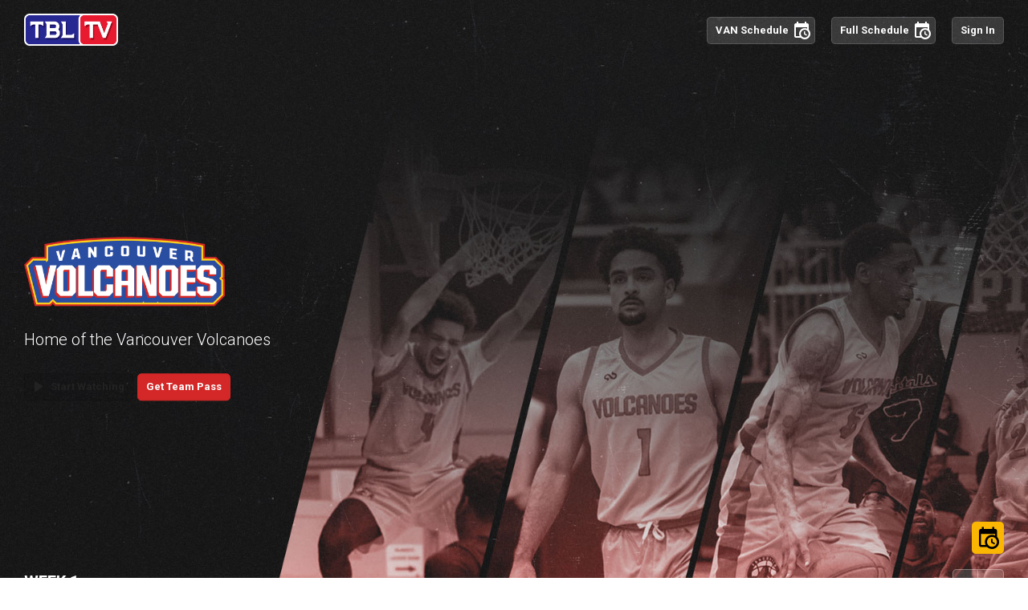

--- FILE ---
content_type: text/html; charset=UTF-8
request_url: https://portal-tbl.panda.tech/Volcanoes/vancouver-volcanoes-at-great-falls-electric-4-19-2024
body_size: 27994
content:
<!DOCTYPE HTML><!DOCTYPE html>
<html lang="en">
<head>
    <meta charset="utf-8">

	<meta name="viewport" content="width=device-width, initial-scale=1, maximum-scale=1, user-scalable=0, minimal-ui"/>

    <script src="https://cdnjs.cloudflare.com/ajax/libs/jquery/3.5.1/jquery.js" integrity="sha512-WNLxfP/8cVYL9sj8Jnp6et0BkubLP31jhTG9vhL/F5uEZmg5wEzKoXp1kJslzPQWwPT1eyMiSxlKCgzHLOTOTQ==" crossorigin="anonymous"></script>

    <link id="custom_favicon" rel="icon" type="image/vnd.microsoft.icon" href="https://pandatechV2.b-cdn.net/TBL/uploadedImage/1456502/TBL_Vancouver_Volcanoespng_1456502_1635452594.png">

    <!-- Fonts
    –––––––––––––––––––––––––––––––––––––––––––––––––– -->
    <link href="https://fonts.googleapis.com/css?family=Roboto:300,400,500,600,700,900" rel="stylesheet" type="text/css">
	<link href="https://d1h95qqs8448e.cloudfront.net/shared/fonts/PANDA_IconFont/20250307/style.css?20260122v176523349320260122" rel="stylesheet">


    <!-- css
    –––––––––––––––––––––––––––––––––––––––––––––––––– -->
    <link rel="stylesheet" href="https://d1h95qqs8448e.cloudfront.net/shared/css/normalize.css?v176523349320260122">
    <link rel="stylesheet" href="https://d1h95qqs8448e.cloudfront.net/shared/css/skeleton.css?v176523349320260122">    

    <!-- GA 
    –––––––––––––––––––––––––––––––––––––––––––––––––– -->



        <!-- Google tag (gtag.js) --><script async src="https://www.googletagmanager.com/gtag/js?id=G-RTEF58QMYM"></script><script>
	window.dataLayer = window.dataLayer || [];
	function gtag(){dataLayer.push(arguments);}
	gtag('js', new Date());

		gtag('config', 'G-RTEF58QMYM');
			gtag('config', 'G-ZTPYD0410Y');
		</script>


        
        <script>
            let $enchantMessengerId = "";
            let $enchantMessengerBroadcastsId = "";
        </script>

        		
					<script defer event-affiliate="channel:Volcanoes" data-domain="tbltv.tv" data-api="https://frosty-credit-1750.dollar-d56.workers.dev/slider/event" src="https://frosty-credit-1750.dollar-d56.workers.dev/js/slider.js"></script>		
		
<script src="https://cdn.tailwindcss.com"></script>
<script>
	tailwind.config = {
		theme: {
			extend: {
				colors: {
					darkslategray: {
						"100": "#353535",
						"200": "#2d2d2d",
					},
					gray: {
						"100": "rgba(0, 0, 0, 0.6)",
						"200": "rgba(255, 255, 255, 0.3)",
						"300": "rgba(0, 0, 0, 0.5)",
					},
					midnightblue: "#282893",
					slateblue: "#4f4fba",
					white: "#fff",
					dimgray: "rgba(98, 98, 98, 0.3)",
					crimson: {
						"100": "#ff4057",
						"200": "#e71a30",
					},
					gainsboro: "#e6e6e6",
					black: "#000",
				},
				spacing: {},
				fontFamily: {
					roboto: "Roboto",
					oswald: "Oswald",
				},
				borderRadius: {
					mini: "15px",
				},
			},
			fontSize: {
				xl: "20px",
				sm: "14px",
				"5xl": "24px",
				lgi: "19px",
				base: "16px",
				"9xl": "28px",
				"3xl": "22px",
				inherit: "inherit",
			},
			screens: {
				mq1125: {
					raw: "screen and (max-width: 1125px)",
				},
				mq1025: {
					raw: "screen and (max-width: 1025px)",
				},
				mq450: {
					raw: "screen and (max-width: 450px)",
				},
			},
		},
	}
</script>
	
			<title>Vancouver Volcanoes | TBL</title>
		<meta name="description" content="Vancouver Volcanoes | TBL" />
		<meta name="author" content="PANDAInteractive.com" />
		<meta name="twitter:card" content="summary_large_image" />
		<meta name="twitter:title" content="Vancouver Volcanoes | TBL" />
		<meta name="twitter:description" content="Vancouver Volcanoes | TBL" />
		<meta name="twitter:image" content="https://pandatechV2.b-cdn.net/TBL/uploadedImage/1456502/TBL_Vancouver_Volcanoespng_1456502_1639498055.png" />
		<meta property="og:url" content="https://tbltv.tv/Volcanoes" />
		<meta property="og:type" content="video.other" />
		<meta property="og:title" content="Vancouver Volcanoes | TBL" />
		<meta property="og:description" content="Vancouver Volcanoes | TBL" />
		<meta property="og:image" content="https://pandatechV2.b-cdn.net/TBL/uploadedImage/1456502/TBL_Vancouver_Volcanoespng_1456502_1639498055.png"/>
		<meta property="og:image:width" content="1080" />
		<meta property="og:image:height" content="565" />
	
	<link rel="stylesheet" type="text/css" href="https://d1h95qqs8448e.cloudfront.net/shared/css/channel/channelPortal/channelPortal.css?v176523349320260122"/>
	<link rel="stylesheet" type="text/css" href="https://d1h95qqs8448e.cloudfront.net/shared/css/subscriptions.css?v176523349320260122"/>
	<link rel="stylesheet" type="text/css" href="https://d1h95qqs8448e.cloudfront.net/shared/css/subscriptionPPV.css?v176523349320260122"/>
	<link rel="stylesheet" type="text/css" href="https://d1h95qqs8448e.cloudfront.net/shared/css/basic_dataPanel.css?v176523349320260122"/>
	
	<!-- Animate on Scroll -->
	<link rel="stylesheet" href="https://cdnjs.cloudflare.com/ajax/libs/aos/2.3.4/aos.css" integrity="sha256-GqiEX9BuR1rv5zPU5Vs2qS/NSHl1BJyBcjQYJ6ycwD4=" crossorigin="anonymous" />
	<script src="https://cdnjs.cloudflare.com/ajax/libs/aos/2.3.4/aos.js" integrity="sha256-pQBbLkFHcP1cy0C8IhoSdxlm0CtcH5yJ2ki9jjgR03c=" crossorigin="anonymous"></script>

	<!-- scripts -->
	<script src="https://d1h95qqs8448e.cloudfront.net/site.panda.tech/pandastream/js/pandaTemplate.js" type="text/javascript"></script>
	<script src="https://d1h95qqs8448e.cloudfront.net/shared/js/basic_dataPanel.js?v176523349320260122" type="text/javascript"></script>
	<script src="https://d1h95qqs8448e.cloudfront.net/shared/js/channel/channelPortal/channelPortal.js?v176523349320260122" type="text/javascript"></script>
	
			<script src="https://d1h95qqs8448e.cloudfront.net/shared/js/login.panda.js?20260122121726"></script>
		
	<script src="https://checkout.stripe.com/checkout.js"></script>
	<link rel="stylesheet" href="https://d1h95qqs8448e.cloudfront.net/shared/js/smokejs/smoke.css?v176523349320260122">	
	<script type="text/javascript" src="https://d1h95qqs8448e.cloudfront.net/shared/js/smokejs/smoke.js"></script>

	<script>
		let $network = 'TBL';
		let $channelId = '1472488';
		let $networkName = 'The Basketball League';
		let $apiKey = '';
		let $referralCode = 'channel:Volcanoes';
					var $stripeKey = 'pk_live_K6Ib1cru8jwqhZwA3LeNrz9a';
    					

		var $currentUserId = '0';
		var $anonymousId = 'enable';
		var $currentDomain = 'scstage.live';
		var $currentUsername = 'guest';
					var $logEvent = 'unsubscribedAnonymousView';
						var $logEvent = 'browsePortalChannel';
		var $channelName = "Vancouver\u0020Volcanoes"
	</script>
	<script src="https://d1h95qqs8448e.cloudfront.net/shared/js/subscription.js?v176523349320260122"></script>


		
	<script>
			let customColors = {"headerLogoFile":"https:\/\/pandatechV2.b-cdn.net\/TBL\/uploadedImage\/1456502\/TBLTV_Logopng_1456502_1638398226.png","headerLogoSize":"medium","headerBackground":"https:\/\/pandastorage.b-cdn.net\/upload\/1452820\/1708649819\/Placeholder_TBL_Vancouver_Volcanoes.jpg","headerBackgroundMobile":"https:\/\/pandastorage.b-cdn.net\/upload\/1452820\/1708649819\/Placeholder_TBL_Vancouver_Volcanoes.jpg","gradientColor":"background","infoBoxLogoFile":"https:\/\/pandatechV2.b-cdn.net\/TBL\/uploadedImage\/1456502\/TBL_Vancouver_Volcanoespng_1456502_1641930711.png","showInfoBoxLink":"0","infoBoxLinkText":"","infoBoxLinkURL":"","infoBoxLinkIcon":"","infoBoxLinkColorButtonBackground":"#d42727","infoBoxLinkColorButtonText":"#FFF","footerLogo":"https:\/\/castrstatic.b-cdn.net\/upload\/184921\/1614880785\/TBLTV_Footer_Logo.png","footerLogoSize":"","footerCopyright":"The Basketball League. All rights reserved.","showChannelCTARow":"1","channelCTARowLogo":"https:\/\/pandastorage.b-cdn.net\/TBL\/uploadedImage\/22036\/TBL_Draft_2025_Logopng_39164230_1736898321png_22036_1737062450.png","channelCTARowImage":"https:\/\/pandastorage.b-cdn.net\/TBL\/uploadedImage\/1456502\/TBL__png_1456502_1671032341.png","channelCTARowLabel":"2025 is Coming Soon!","channelCTARowButton":"2025 TBL Draft!","pageTitle":"Vancouver Volcanoes | TBL","shareImage":"https:\/\/pandatechV2.b-cdn.net\/TBL\/uploadedImage\/1456502\/TBL_Vancouver_Volcanoespng_1456502_1639498055.png","customizePortalPageInheritColors":"0","lightMode":"0","colorPrimary":"#d42727","colorPrimary_30":"rgba(212,39,39,0.3)","colorPrimary_0":"rgba(212,39,39,0)","colorSecondary":"#fed019","colorSecondary_30":"rgba(254,208,25,0.3)","colorSecondary_0":"rgba(254,208,25,0)","buttonText":"#FFF","color3":"#000000","color3_30":"rgba(0,0,0,0.3)","color3_0":"rgba(0,0,0,0)","color1":"#111111","color1_30":"rgba(17,17,17,0.3)","color1_0":"rgba(17,17,17,0)","fontHeaderCSS":"https:\/\/fonts.googleapis.com\/css2?family=Roboto:wght@100;300;400;700&display=swap","fontHeaderName":"Roboto","fontBodyCSS":"https:\/\/fonts.googleapis.com\/css2?family=Roboto:wght@100;300;400;700&display=swap","fontBodyName":"Roboto","fontButtonCSS":"https:\/\/fonts.googleapis.com\/css2?family=Roboto&display=swap","fontButtonName":"Roboto","hideChannel":"0","channelTileLogo":"https:\/\/pandatechV2.b-cdn.net\/TBL\/uploadedImage\/1456502\/ChannelTile_VancouverVolcanoes_200x300_Logopng_1456502_1641930862.png","channelTileImage":"https:\/\/pandatechV2.b-cdn.net\/TBL\/uploadedImage\/1456502\/ChannelTile_VancouverVolcanoes_200x300_NoLogopng_1456502_1638472776.png","showBadge":"0","showCTARow":"0","ctaRowLogo":"https:\/\/pandatechV2.b-cdn.net\/TBL\/uploadedImage\/1456502\/TBL_Vancouver_Volcanoespng_1456502_1641930748.png","ctaRowImage":"https:\/\/pandatechV2.b-cdn.net\/TBL\/uploadedImage\/1456502\/TBL_Vancouver_Volcanoespng_1456502_1638463877.png","ctaRowLabel":"","ctaRowButton":"","hideUncategorizedVideos":"0","uncategorizedVideosTitle":"Other Videos","showOnlyNextScheduledVideo":"0","bubbleCategoryWithLiveVideo":"0","bubbleOnDemandVideoCategory":"0","hideWatchedProgressVideo":"0","infoBoxDescription":"Home of the Vancouver Volcanoes","channelCTARowDescription":"150+ players competing on 3 courts over the course of 2 days leading up to 1 huge moment: The 2025 TBL Draft!","ctaRowDescription":"","ctaRowChannelSelection":"51900186","specialGuestsJSON":"[]","saved":"false","colorGreen":"#008544","colorRed":"#d42727","colorGold":"#fed019","colorSilver":"#BBBBBB","colorBronze":"#C68642","color2":"#1B1464","colorRed_30":"rgba(212,39,39,0.3)","colorGreen_30":"rgba(0,133,68,0.3)","color2_0":"rgba(27,20,100,0)","headerLinks":[],"specialGuests":[],"infoBlocks":[],"ppvCustomize":[],"explainerVideo":"","channelCTARowLogo_precopy20221214_1":"https:\/\/pandatechV2.b-cdn.net\/TBL\/uploadedImage\/1456502\/TBL_Dallas_Skylinepng_1456502_1638379760.png","channelCTARowImage_precopy20221214_1":"https:\/\/pandatechV2.b-cdn.net\/TBL\/uploadedImage\/1456502\/TBL_Dallas_Skylinepng_1456502_1638379582.png","channelCTARowLogo_precopy20221214_2":"https:\/\/pandatechV2.b-cdn.net\/TBL\/uploadedImage\/1456502\/TBL_Dallas_Skylinepng_1456502_1638379760.png","channelCTARowImage_precopy20221214_2":"https:\/\/pandatechV2.b-cdn.net\/TBL\/uploadedImage\/1456502\/TBL_Dallas_Skylinepng_1456502_1638379582.png","channelCTARowLogo_precopy20221214_3":"https:\/\/pandatechV2.b-cdn.net\/TBL\/uploadedImage\/1456502\/TBL_Dallas_Skylinepng_1456502_1638379760.png","channelCTARowImage_precopy20221214_3":"https:\/\/pandatechV2.b-cdn.net\/TBL\/uploadedImage\/1456502\/TBL_Dallas_Skylinepng_1456502_1638379582.png","channelCTARowLogo_precopy20221214":"https:\/\/pandatechV2.b-cdn.net\/TBL\/uploadedImage\/1456502\/TBL_Dallas_Skylinepng_1456502_1638379760.png","channelCTARowImage_precopy20221214":"https:\/\/pandatechV2.b-cdn.net\/TBL\/uploadedImage\/1456502\/TBL_Dallas_Skylinepng_1456502_1638379582.png","showChannelCTARow_precopy20250116_1":"1","channelCTARowLogo_precopy20250116_1":"https:\/\/pandastorage.b-cdn.net\/TBL\/uploadedImage\/22036\/TBL_2023png_1456502_1699567019png_22036_1705706010.png","channelCTARowImage_precopy20250116_1":"https:\/\/pandastorage.b-cdn.net\/TBL\/uploadedImage\/1456502\/TBL__png_1456502_1671032341.png","channelCTARowLabel_precopy20250116_1":"2024 is Coming Soon!","channelCTARowButton_precopy20250116_1":"Watch 2023 Season","channelCTARowDescription_precopy20250116_1":"Check out all the TBL action from 2023 in our archive, for FREE, while you wait for the new season!","channelCTARowLogo_precopy20221214_1_precopy20250116_1":"https:\/\/pandatechV2.b-cdn.net\/TBL\/uploadedImage\/1456502\/TBL_Vancouver_Volcanoespng_1456502_1641930730.png","channelCTARowImage_precopy20221214_1_precopy20250116_1":"https:\/\/pandatechV2.b-cdn.net\/TBL\/uploadedImage\/1456502\/TBL_Vancouver_Volcanoespng_1456502_1638463862.png","channelCTARowLogo_precopy20221214_2_precopy20250116_1":"https:\/\/pandatechV2.b-cdn.net\/TBL\/uploadedImage\/1456502\/TBL_Vancouver_Volcanoespng_1456502_1641930730.png","channelCTARowImage_precopy20221214_2_precopy20250116_1":"https:\/\/pandatechV2.b-cdn.net\/TBL\/uploadedImage\/1456502\/TBL_Vancouver_Volcanoespng_1456502_1638463862.png","channelCTARowLogo_precopy20221214_3_precopy20250116_1":"https:\/\/pandatechV2.b-cdn.net\/TBL\/uploadedImage\/1456502\/TBL_Vancouver_Volcanoespng_1456502_1641930730.png","channelCTARowImage_precopy20221214_3_precopy20250116_1":"https:\/\/pandatechV2.b-cdn.net\/TBL\/uploadedImage\/1456502\/TBL_Vancouver_Volcanoespng_1456502_1638463862.png","channelCTARowLogo_precopy20221214_precopy20250116_1":"https:\/\/pandatechV2.b-cdn.net\/TBL\/uploadedImage\/1456502\/TBL_Vancouver_Volcanoespng_1456502_1641930730.png","channelCTARowImage_precopy20221214_precopy20250116_1":"https:\/\/pandatechV2.b-cdn.net\/TBL\/uploadedImage\/1456502\/TBL_Vancouver_Volcanoespng_1456502_1638463862.png","ctaRowChannelSelection_precopy20250116_1":"37714652","showChannelCTARow_precopy20250121_1":"1","channelCTARowLogo_precopy20250121_1":"https:\/\/pandastorage.b-cdn.net\/TBL\/uploadedImage\/22036\/TBL_Draft_2025_Logopng_39164230_1736898321png_22036_1737062450.png","channelCTARowImage_precopy20250121_1":"https:\/\/pandastorage.b-cdn.net\/TBL\/uploadedImage\/1456502\/TBL__png_1456502_1671032341.png","channelCTARowLabel_precopy20250121_1":"2025 is Coming Soon!","channelCTARowButton_precopy20250121_1":"2025 TBL Draft!","channelCTARowDescription_precopy20250121_1":"150+ players competing on 3 courts over the course of 2 days leading up to 1 huge moment: The 2025 TBL Draft!","channelCTARowLogo_precopy20221214_1_precopy20250121_1":"https:\/\/pandatechV2.b-cdn.net\/TBL\/uploadedImage\/1456502\/TBL_Dallas_Skylinepng_1456502_1638379760.png","channelCTARowImage_precopy20221214_1_precopy20250121_1":"https:\/\/pandatechV2.b-cdn.net\/TBL\/uploadedImage\/1456502\/TBL_Dallas_Skylinepng_1456502_1638379582.png","channelCTARowLogo_precopy20221214_2_precopy20250121_1":"https:\/\/pandatechV2.b-cdn.net\/TBL\/uploadedImage\/1456502\/TBL_Dallas_Skylinepng_1456502_1638379760.png","channelCTARowImage_precopy20221214_2_precopy20250121_1":"https:\/\/pandatechV2.b-cdn.net\/TBL\/uploadedImage\/1456502\/TBL_Dallas_Skylinepng_1456502_1638379582.png","channelCTARowLogo_precopy20221214_3_precopy20250121_1":"https:\/\/pandatechV2.b-cdn.net\/TBL\/uploadedImage\/1456502\/TBL_Dallas_Skylinepng_1456502_1638379760.png","channelCTARowImage_precopy20221214_3_precopy20250121_1":"https:\/\/pandatechV2.b-cdn.net\/TBL\/uploadedImage\/1456502\/TBL_Dallas_Skylinepng_1456502_1638379582.png","channelCTARowLogo_precopy20221214_precopy20250121_1":"https:\/\/pandatechV2.b-cdn.net\/TBL\/uploadedImage\/1456502\/TBL_Dallas_Skylinepng_1456502_1638379760.png","channelCTARowImage_precopy20221214_precopy20250121_1":"https:\/\/pandatechV2.b-cdn.net\/TBL\/uploadedImage\/1456502\/TBL_Dallas_Skylinepng_1456502_1638379582.png","ctaRowChannelSelection_precopy20250121_1":"51900186","showChannelCTARow_precopy20250121":"1","channelCTARowLogo_precopy20250121":"https:\/\/pandastorage.b-cdn.net\/TBL\/uploadedImage\/22036\/TBL_Draft_2025_Logopng_39164230_1736898321png_22036_1737062450.png","channelCTARowImage_precopy20250121":"https:\/\/pandastorage.b-cdn.net\/TBL\/uploadedImage\/1456502\/TBL__png_1456502_1671032341.png","channelCTARowLabel_precopy20250121":"2025 is Coming Soon!","channelCTARowButton_precopy20250121":"2025 TBL Draft!","channelCTARowDescription_precopy20250121":"150+ players competing on 3 courts over the course of 2 days leading up to 1 huge moment: The 2025 TBL Draft!","channelCTARowLogo_precopy20221214_1_precopy20250121":"https:\/\/pandatechV2.b-cdn.net\/TBL\/uploadedImage\/1456502\/TBL_Dallas_Skylinepng_1456502_1638379760.png","channelCTARowImage_precopy20221214_1_precopy20250121":"https:\/\/pandatechV2.b-cdn.net\/TBL\/uploadedImage\/1456502\/TBL_Dallas_Skylinepng_1456502_1638379582.png","channelCTARowLogo_precopy20221214_2_precopy20250121":"https:\/\/pandatechV2.b-cdn.net\/TBL\/uploadedImage\/1456502\/TBL_Dallas_Skylinepng_1456502_1638379760.png","channelCTARowImage_precopy20221214_2_precopy20250121":"https:\/\/pandatechV2.b-cdn.net\/TBL\/uploadedImage\/1456502\/TBL_Dallas_Skylinepng_1456502_1638379582.png","channelCTARowLogo_precopy20221214_3_precopy20250121":"https:\/\/pandatechV2.b-cdn.net\/TBL\/uploadedImage\/1456502\/TBL_Dallas_Skylinepng_1456502_1638379760.png","channelCTARowImage_precopy20221214_3_precopy20250121":"https:\/\/pandatechV2.b-cdn.net\/TBL\/uploadedImage\/1456502\/TBL_Dallas_Skylinepng_1456502_1638379582.png","channelCTARowLogo_precopy20221214_precopy20250121":"https:\/\/pandatechV2.b-cdn.net\/TBL\/uploadedImage\/1456502\/TBL_Dallas_Skylinepng_1456502_1638379760.png","channelCTARowImage_precopy20221214_precopy20250121":"https:\/\/pandatechV2.b-cdn.net\/TBL\/uploadedImage\/1456502\/TBL_Dallas_Skylinepng_1456502_1638379582.png","ctaRowChannelSelection_precopy20250121":"51900186","ctaRowChannelSelectionChannel":{"id":51900186,"info":{"id":51900186,"name":"2025 Draft Weekend","network":"TBL","third":"2025draft","domainAlias":"2025draft","secureSupport":0,"created":1736881169,"lastUpdated":null,"published":1,"url":"https:\/\/tbltv.tv\/2025draft","urlPreview":"https:\/\/portal-TBL.panda.tech\/2025draft","lastUpdateTime":1768612345,"instagramConnected":0,"favicon":"https:\/\/castrstatic.b-cdn.net\/upload\/782005\/1614885054\/TBL_Favicon.png","headerBackground":null,"headerBackgroundMobile":null,"gradientColor":null,"headerImage":null,"infoBoxTextSize":null,"infoBoxDescription":null,"supportEmailAddress":null,"featuredBroadcastId":null,"bettingEnabled":0,"enchantApiKey":null},"properties":{"activeCampaignSaved":"1736881335","blogActive":"","broadcastingHLSOnly":1,"categories":[{"network":"TBL","channelId":51900186,"categoryId":51903071,"categoryName":"Friday","created":1737061545,"displayOrder":"oldToNew","watchInOrder":0,"mustWatchCategory":null,"categoryNameSafe":"friday","headerBackground":null,"headerBackgroundMobile":null,"gradientColor":null,"headerImage":null,"infoBoxTextSize":null,"infoBoxDescription":null,"shareCard":null,"gameTileBackground":null,"gameTileLogo":null,"explainerVideo":null,"portalDisplayOrder":4,"squareImage":null,"infoBoxLinkURL":null,"largeBanner":null,"smallBanner":null,"latestVideoTime":1738364211,"broadcastCount":1,"firstVideoTime":1738364211,"nextScheduled":0},{"network":"TBL","channelId":51900186,"categoryId":51903072,"categoryName":"Saturday","created":1737061548,"displayOrder":"oldToNew","watchInOrder":0,"mustWatchCategory":null,"categoryNameSafe":"saturday","headerBackground":null,"headerBackgroundMobile":null,"gradientColor":null,"headerImage":null,"infoBoxTextSize":null,"infoBoxDescription":null,"shareCard":null,"gameTileBackground":null,"gameTileLogo":null,"explainerVideo":null,"portalDisplayOrder":3,"squareImage":null,"infoBoxLinkURL":null,"largeBanner":null,"smallBanner":null,"latestVideoTime":1738429227,"broadcastCount":1,"firstVideoTime":1738429227,"nextScheduled":0},{"network":"TBL","channelId":51900186,"categoryId":51903073,"categoryName":"Sunday","created":1737061550,"displayOrder":"oldToNew","watchInOrder":0,"mustWatchCategory":null,"categoryNameSafe":"sunday","headerBackground":null,"headerBackgroundMobile":null,"gradientColor":null,"headerImage":null,"infoBoxTextSize":null,"infoBoxDescription":null,"shareCard":null,"gameTileBackground":null,"gameTileLogo":null,"explainerVideo":null,"portalDisplayOrder":2,"squareImage":null,"infoBoxLinkURL":null,"largeBanner":null,"smallBanner":null,"latestVideoTime":1738511905,"broadcastCount":1,"firstVideoTime":1738511905,"nextScheduled":0},{"network":"TBL","channelId":51900186,"categoryId":51903074,"categoryName":"Sunday - The Draft","created":1737061557,"displayOrder":"oldToNew","watchInOrder":0,"mustWatchCategory":null,"categoryNameSafe":"sunday___the_draft","headerBackground":null,"headerBackgroundMobile":null,"gradientColor":null,"headerImage":null,"infoBoxTextSize":null,"infoBoxDescription":null,"shareCard":null,"gameTileBackground":null,"gameTileLogo":null,"explainerVideo":null,"portalDisplayOrder":1,"squareImage":null,"infoBoxLinkURL":null,"largeBanner":null,"smallBanner":null,"latestVideoTime":1738534517,"broadcastCount":1,"firstVideoTime":1738534517,"nextScheduled":0}],"channelPackage":[],"channelPackageTest":[],"chat":{"default":"broadcastLive","keyboard":"enabled"},"counts":{"producer":0,"moderator":0,"creator":0,"channelAdmin":0,"blogs":0,"viewers":316,"videos":{"vod":4,"scheduled":0,"playable":4,"replay":4,"playlist":0},"manager":1},"customize":{"lightMode":"0","colorPrimary":"#e21e22","colorSecondary":"#262791","buttonText":"#FFFFFF","colorGreen":"#008544","colorRed":"#e21e22","colorGold":"#fecf00","colorSilver":"#BBBBBB","colorBronze":"#C68642","color1":"#282893","color2":"#1B1464","color3":"#100b44","headerLogoFile":"https:\/\/pandastorage.b-cdn.net\/TBL\/uploadedImage\/39164230\/TBL_Draft_2025_Logopng_39164230_1736898082.png","headerLogoSize":"large","footerLogo":"https:\/\/castrstatic.b-cdn.net\/upload\/184921\/1614880785\/TBLTV_Footer_Logo.png","footerLogoSize":"","favicon":"https:\/\/castrstatic.b-cdn.net\/upload\/782005\/1614885054\/TBL_Favicon.png","authenticationLogo":"https:\/\/castrstatic.b-cdn.net\/upload\/184921\/1614880944\/TBLTV_Logo.png","shareImage":"https:\/\/pandastorage.b-cdn.net\/TBL\/uploadedImage\/39164230\/TBL_Draft_2025jpg_39164230_1736898292.jpg","defaultPosterImage":"https:\/\/castrstatic.b-cdn.net\/upload\/184921\/1615907987\/Background_TBL.jpg","preRollVideo":"https:\/\/pandastorage.b-cdn.net\/upload\/1452820\/1685636164\/tblpreroll2b.mp4","postRollVideo":"https:\/\/castrstatic.b-cdn.net\/upload\/184921\/1615918966\/tblpreroll2.mp4","previewVideo":"https:\/\/castrstatic.b-cdn.net\/upload\/184921\/1614992026\/D.mp4","headerLinkOpenTarget":"0","headerLink1URL":"https:\/\/thebasketballleague.net\/news\/","headerLink1Label":"News","headerLink2URL":"https:\/\/hosted.wh.geniussports.com\/TBBL\/en\/statistics\/team","headerLink2Label":"Stats","headerLink3URL":"https:\/\/tblstore.net\/","headerLink3Label":"Merch","socialLinkFacebook":"thebasketballleague.net","socialLinkTwitter":"@tblproleague","socialLinkInstagram":"leaguethebasketball","socialLinkYoutube":"","socialLinkTikTok":"","socialLinkSnapchat":"","chat":"1","panel_chat_chatLogo":"https:\/\/castrstatic.b-cdn.net\/upload\/184921\/1614881021\/TBL_Avatar.png","betting":"0","bettingDefault":"0","bettingForce":"0","panel_betting_highlightedBetImage":"","bettingOption_forceHighlighted":"0","ecommerce":"0","ecommerceDefault":"0","ecommerceForce":"0","vod":"1","vodDefault":"0","vodForce":"0","vodOption_displayInUploadOrder":"0","vodOption_displayDuration":"0","scheduled":"1","scheduledDefault":"0","scheduledForce":"0","twitter":"0","twitterDefault":"0","twitterForce":"0","twitterOption_theme":"0","twitterOption_publish":"0","twitterOption_handle":"","downloads":"0","downloadsDefault":"0","downloadsForce":"0","downloadsLabel":"Downloads","googleAnalytics":"","activeCampaignListId":"","footerCopyright":"The Basketball League. All rights reserved.","poweredBy":"Powered By PANDA","poweredByLink":"https:\/\/pandainteractive.com","colorRed_30":"rgba(226,30,34,0.3)","colorGreen_30":"rgba(0,133,68,0.3)","color2_0":"rgba(27,20,100,0)","fontButtonName":"Roboto","fontButtonCSS":"https:\/\/fonts.googleapis.com\/css2?family=Roboto:wght@100;300;400;700&display=swap","fontBodyName":"Roboto","fontBodyCSS":"https:\/\/fonts.googleapis.com\/css2?family=Roboto:wght@100;300;400;700&display=swap","fontHeaderName":"Roboto","fontHeaderCSS":"https:\/\/fonts.googleapis.com\/css2?family=Roboto:wght@100;300;400;700&display=swap","saved":"false","headerLinks":[{"url":"https:\/\/thebasketballleague.net\/news\/","text":"News"},{"url":"https:\/\/hosted.wh.geniussports.com\/TBBL\/en\/statistics\/team","text":"Stats"}],"watchTogether":"0","watchTogetherDefault":"0","watchTogetherForce":"0","watchTogetherGroupLabel":"Watch Group","iframe":"0","iframeDefault":"0","iframeOption_code":"","iframeOption_icon":"","extra_overlayCTA":"0","extra_overlayCTAPosition":"topLeft","extra_overlayCTAStyle":"ctaOverlay","extra_overlayCTAColorMode":"overlayDarkMode","extra_disableVideoViewCount":"0","extra_disableVideoAutoPlay":"1","extra_fullScreenRedirect":"0","extra_videoNextPrevious":"0","videoNextPreviousLabel":"Video","extra_scorebug":"0","scorebug_abbreviation":"","scorebug_mascotLogoFile":"https:\/\/castrstatic.b-cdn.net\/upload\/782005\/1614546538\/TBL__.png","scorebug_colorPrimary":"#e21e22","scorebug_colorSecondary":"#262791","polling":"0","pollingResultsLive":"0","pollingResultsOverlay":"0","panel_polling_pollingLogo":"https:\/\/castrstatic.b-cdn.net\/upload\/184921\/1614881021\/TBL_Avatar.png","ticker":"0","panel_ticker_tickerLogo":"https:\/\/castrstatic.b-cdn.net\/upload\/782005\/1614521498\/TBLTV_Logo.png","channelSlider":"0","slider.title":"","flagLeft":"https:\/\/pandastorage.b-cdn.net\/TBL\/entityFlag\/left\/51900186\/51900186_flag_left_1738956262.6963.png","flagRight":"https:\/\/pandastorage.b-cdn.net\/TBL\/entityFlag\/right\/51900186\/51900186_flag_right_1738956263.9581.png","cornerSquaring":"0","channelAvatar":"https:\/\/castrstatic.b-cdn.net\/upload\/782005\/1614885054\/TBL_Favicon.png","fullLogo":"https:\/\/pandastorage.b-cdn.net\/TBL\/uploadedImage\/39164230\/TBL_Draft_2025_Logopng_39164230_1736898098.png","scheduledOption_loadAll":"0","footerLogoLink":"","vodOption_displaySameCategory":"0","extra_polling":"0","polling_resultsLive":"0","polling_logo":"https:\/\/castrstatic.b-cdn.net\/upload\/184921\/1614881021\/TBL_Avatar.png","colorPrimary_30":"rgba(226,30,34,0.3)","colorPrimary_15":"rgba(226,30,34,0.15)","colorPrimary_50":"rgba(226,30,34,0.5)","preRollVideoLink":"","postRollVideoLink":"","videoDescription":"0","videoDescriptionDefault":"0","videoDescriptionForce":"0","mode":"dark","colorButtonText":"#FFFFFF"},"customizeLandingPage":{"headerLogoFile":"https:\/\/pandastorage.b-cdn.net\/TBL\/uploadedImage\/23884\/TBL_Draft_2023_Logopng_23884_1675527123.png","headerLogoSize":"large","headerLayout{index}":"{headerLayout}","jumbotronLabel":"Feb 4-5, 2023","jumbotronTitle":"Default","jumbotronTitleTextSize":"medium","jumbotronLogoFile":"https:\/\/pandatechV2.b-cdn.net\/empty2\/uploadedImage\/1180574\/PANDACON_Logopng_1180574_1627487788.png","jumbotronBackground":"https:\/\/pandatechV2.b-cdn.net\/empty2\/uploadedImage\/1180574\/Headerjpeg_1180574_1627496278.jpg","jumbotronBackgroundMobile":"https:\/\/castrstatic.b-cdn.net\/upload\/782005\/1618528532\/PANDA_Background.jpg","jumbotronTextSize":"medium","customizeLandingPageDisplayEmail":"0","jumbotronCTA":"Get Your Ticket","footerLogo":"https:\/\/castrstatic.b-cdn.net\/upload\/184921\/1614880785\/TBLTV_Footer_Logo.png","footerLogoSize":"","footerCopyright":"The Basketball League. All rights reserved.","pageTitle":"","shareImage":"https:\/\/pandastorage.b-cdn.net\/TBL\/uploadedImage\/23884\/Draft2023Thumbpng_23884_1675527142.png","customizeLandingPageInheritColors":"1","lightMode":"0","colorPrimary":"#e21e22","colorPrimary_30":"rgba(226,30,34,0.3)","colorPrimary_0":"rgba(226,30,34,0)","colorSecondary":"#262791","colorSecondary_30":"rgba(38,39,145,0.3)","colorSecondary_0":"rgba(38,39,145,0)","buttonText":"#FFFFFF","color3":"#100b44","color3_30":"rgba(16,11,68,0.3)","color3_0":"rgba(16,11,68,0)","color1":"#282893","color1_30":"rgba(40,40,147,0.3)","color1_0":"rgba(40,40,147,0)","color2":"#1B1464","color2_30":"rgba(27,20,100,0.3)","color2_0":"rgba(27,20,100,0)","landingPageVideoEnable":"0","landingPageVideo":"","landingPageVideoPoster":"","countdownEnable":"0","countdownShowEmpty":"0","countdownLabel":"","specialGuestName1":"Drake","specialGuestImageFile1":"https:\/\/pandatechV2.b-cdn.net\/empty2\/uploadedImage\/1180574\/Drakejpg_1180574_1627488067.jpg","specialGuestName2":"Jon Bon Jovi","specialGuestImageFile2":"https:\/\/pandatechV2.b-cdn.net\/empty2\/uploadedImage\/1180574\/JonBonJovijpg_1180574_1627488084.jpg","specialGuestName3":"Halsey","specialGuestImageFile3":"https:\/\/pandatechV2.b-cdn.net\/empty2\/uploadedImage\/1180574\/Halseyjpg_1180574_1627488104.jpg","specialGuestName4":"Jack Harlow","specialGuestImageFile4":"https:\/\/pandatechV2.b-cdn.net\/empty2\/uploadedImage\/1180574\/JackHarlowjpg_1180574_1627488115.jpg","infoBlockDisplayBorder":"0","infoBlockSize":"medium","infoBlockImagePosition":"cover","testimonialVideoDisplay1":"0","testimonialVideoURL1":"","testimonialVideoThumbnail1":"https:\/\/castrstatic.b-cdn.net\/upload\/782005\/1618528532\/PANDA_Background.jpg","testimonialVideoDisplay2":"0","testimonialVideoURL2":"","testimonialVideoThumbnail2":"https:\/\/castrstatic.b-cdn.net\/upload\/782005\/1618528532\/PANDA_Background.jpg","testimonialVideoDisplay3":"0","testimonialVideoURL3":"","testimonialVideoThumbnail3":"https:\/\/castrstatic.b-cdn.net\/upload\/782005\/1618528532\/PANDA_Background.jpg","testimonialVideoDisplay4":"0","testimonialVideoURL4":"","testimonialVideoThumbnail4":"https:\/\/castrstatic.b-cdn.net\/upload\/782005\/1618528532\/PANDA_Background.jpg","ppv_index":"3","ppv_packageDescriptionItem":"{}","textRowDisplay":"0","textRowLabel":"","textRowHeadline":"","textRowButtonText":"","faqDisplay":"0","faqQuestion":"","jumbotronDescription":"Lorem ipsum dolor sit amet, consectetur adipiscing elit, sed do eiusmod tempor incididunt ut labore et dolore magna aliqua. Ut enim ad minim veniam, quis nostrud exercitation ullamco laboris nisi ut aliquip ex ea commodo consequat. Duis aute irure dolor in reprehenderit in voluptate velit.","textRowBodyCopy":"","faqAnswer":"","specialGuestsJSON":"[{\"image\":\"https:\\\/\\\/pandatechV2.b-cdn.net\\\/empty2\\\/uploadedImage\\\/1180574\\\/Drakejpg_1180574_1627488067.jpg\",\"text\":\"Drake\"},{\"image\":\"https:\\\/\\\/pandatechV2.b-cdn.net\\\/empty2\\\/uploadedImage\\\/1180574\\\/JonBonJovijpg_1180574_1627488084.jpg\",\"text\":\"Jon Bon Jovi\"},{\"image\":\"https:\\\/\\\/pandatechV2.b-cdn.net\\\/empty2\\\/uploadedImage\\\/1180574\\\/Halseyjpg_1180574_1627488104.jpg\",\"text\":\"Halsey\"},{\"image\":\"https:\\\/\\\/pandatechV2.b-cdn.net\\\/empty2\\\/uploadedImage\\\/1180574\\\/JackHarlowjpg_1180574_1627488115.jpg\",\"text\":\"Jack Harlow\"}]","fontBodyName":"Roboto","fontBodyCSS":"https:\/\/fonts.googleapis.com\/css2?family=Roboto:wght@100;300;400;700&display=swap","fontHeaderName":"Roboto","fontHeaderCSS":"https:\/\/fonts.googleapis.com\/css2?family=Roboto:wght@100;300;400;700&display=swap","saved":"false","colorGreen":"#008544","colorRed":"#e21e22","colorGold":"#fecf00","colorSilver":"#BBBBBB","colorBronze":"#C68642","colorRed_30":"rgba(226,30,34,0.3)","colorGreen_30":"rgba(0,133,68,0.3)","headerLinks":[],"specialGuests":[{"image":"https:\/\/pandatechV2.b-cdn.net\/empty2\/uploadedImage\/1180574\/Drakejpg_1180574_1627488067.jpg","text":"Drake"},{"image":"https:\/\/pandatechV2.b-cdn.net\/empty2\/uploadedImage\/1180574\/JonBonJovijpg_1180574_1627488084.jpg","text":"Jon Bon Jovi"},{"image":"https:\/\/pandatechV2.b-cdn.net\/empty2\/uploadedImage\/1180574\/Halseyjpg_1180574_1627488104.jpg","text":"Halsey"},{"image":"https:\/\/pandatechV2.b-cdn.net\/empty2\/uploadedImage\/1180574\/JackHarlowjpg_1180574_1627488115.jpg","text":"Jack Harlow"}],"infoBlocks":[{"image":"https:\/\/pandatechV2.b-cdn.net\/empty2\/uploadedImage\/1180574\/InfoBlock_1jpeg_1180574_1627488240.jpg","label":"Watch & Interact","title":"Live Performances","description":"Lorem ipsum dolor sit amet, consectetur adipiscing elit, sed do eiusmod tempor incididunt ut labore et dolore magna aliqua. Ut enim ad minim veniam, quis nostrud exercitation ullamco laboris nisi ut aliquip ex ea commodo consequat. Duis aute irure dolor in reprehenderit in voluptate velit."},{"image":"https:\/\/pandatechV2.b-cdn.net\/empty2\/uploadedImage\/1180574\/InfoBlock_2jpeg_1180574_1627488300.jpg","label":"Listen & Learn","title":"Keynote Speakers","description":"Lorem ipsum dolor sit amet, consectetur adipiscing elit, sed do eiusmod tempor incididunt ut labore et dolore magna aliqua. Ut enim ad minim veniam, quis nostrud exercitation ullamco laboris nisi ut aliquip ex ea commodo consequat. Duis aute irure dolor in reprehenderit in voluptate velit."},{"image":"https:\/\/pandatechV2.b-cdn.net\/empty2\/uploadedImage\/1180574\/InfoBlock_3jpeg_1180574_1627488293.jpg","label":"Attend From Anywhere","title":"Global Audience","description":"Lorem ipsum dolor sit amet, consectetur adipiscing elit, sed do eiusmod tempor incididunt ut labore et dolore magna aliqua. Ut enim ad minim veniam, quis nostrud exercitation ullamco laboris nisi ut aliquip ex ea commodo consequat. Duis aute irure dolor in reprehenderit in voluptate velit."},{"image":"https:\/\/pandatechV2.b-cdn.net\/empty2\/uploadedImage\/1180574\/InfoBlock_4jpeg_1180574_1627488325.jpg","label":"Annual Awards","title":"Award Show","description":"Lorem ipsum dolor sit amet, consectetur adipiscing elit, sed do eiusmod tempor incididunt ut labore et dolore magna aliqua. Ut enim ad minim veniam, quis nostrud exercitation ullamco laboris nisi ut aliquip ex ea commodo consequat. Duis aute irure dolor in reprehenderit in voluptate velit."}],"ppvCustomize":[{"packageDescriptionItems":["{Free Swag Bag}","{Catered Lunches}","{Basic Seating}","{Meet & Greets}","{}"],"index":"1","enable":"1","displayTitle":"Basic Pass","displayPrice":"$29.99","descriptionType":"list","buttonText":"Buy Now","highlightPackage":null,"image":"https:\/\/pandatechV2.b-cdn.net\/pete\/uploadedImage\/455953\/PANDA_PricingPackage_Illustration_13png_455953_1625693985.png","packageDescriptionParagraph":"","packageType":"ppv","packageName":"2025 TBL Draft Weekend","packagePrice":"7.99","packagePayments":null,"packageDuration":"180","minimumEndTime":null,"subscription":0},{"packageDescriptionItems":["{Bring One Guest}","{Hotel Room for Two}","{Priority Seating}","{+ Previous Package}","{}"],"index":"2","enable":"1","displayTitle":"Premium Pass","displayPrice":"$49.99","descriptionType":"list","buttonText":"Buy Now","highlightPackage":"highlightPackage2","image":"https:\/\/pandatechV2.b-cdn.net\/pete\/uploadedImage\/455953\/PANDA_PricingPackage_Illustration_23png_455953_1625693995.png","packageDescriptionParagraph":""},{"packageDescriptionItems":["{Free Drinks}","{VIP Lounge Seating}","{Special Event Access}","{+ Previous Packages}","{}"],"index":"3","enable":"1","displayTitle":"VIP Pass","displayPrice":"$99.99","descriptionType":"list","buttonText":"Buy Now","highlightPackage":null,"image":"https:\/\/pandatechV2.b-cdn.net\/pete\/uploadedImage\/455953\/PANDA_PricingPackage_Illustration_33png_455953_1625694008.png","packageDescriptionParagraph":""}],"cornerSquaring":"0","dividerRowMainEnabled":"0","dividerRowMainText":"","videoSize":"medium","specialGuestsRowTitle":"","iconCardsRowTitle":"","iconCardsJSON":"[]","iconCards":[],"colorPrimary_15":"rgba(226,30,34,0.15)","colorPrimary_50":"rgba(226,30,34,0.5)"},"customizeLandingPageInheritColors":"1","customizePortalPage":{"headerLogoFile":"https:\/\/pandatechV2.b-cdn.net\/TBL\/uploadedImage\/1456502\/TBLTV_Logopng_1456502_1643137610.png","headerLogoSize":"medium","headerBackground":"https:\/\/pandastorage.b-cdn.net\/TBL\/uploadedImage\/39164230\/Placeholder_TBL_Draft_2025jpg_39164230_1736907855.jpg","headerBackgroundMobile":"https:\/\/pandastorage.b-cdn.net\/TBL\/uploadedImage\/39164230\/Placeholder_TBL_Draft_2025jpg_39164230_1736907864.jpg","gradientColor":"background","infoBoxLogoFile":"https:\/\/pandastorage.b-cdn.net\/TBL\/uploadedImage\/39164230\/TBL_Draft_2025_Logopng_39164230_1736898321.png","explainerVideo":"","showInfoBoxLink":"0","infoBoxLinkText":"","infoBoxLinkURL":"","infoBoxLinkIcon":"","infoBoxLinkColorButtonBackground":"#e21e22","infoBoxLinkColorButtonText":"#FFFFFF","footerLogo":"https:\/\/castrstatic.b-cdn.net\/upload\/184921\/1614880785\/TBLTV_Footer_Logo.png","footerLogoSize":"","footerCopyright":"The Basketball League. All rights reserved.","showChannelCTARow":"1","channelCTARowLogo":"https:\/\/pandastorage.b-cdn.net\/TBL\/uploadedImage\/22036\/TBL_Draft_2025_Logopng_39164230_1736898321png_22036_1737062450.png","channelCTARowImage":"https:\/\/pandastorage.b-cdn.net\/TBL\/uploadedImage\/1456502\/TBL__png_1456502_1671032341.png","channelCTARowLabel":"2025 is Coming Soon!","channelCTARowButton":"2025 TBL Draft!","pageTitle":"","shareImage":"https:\/\/pandastorage.b-cdn.net\/TBL\/uploadedImage\/39164230\/TBL_Draft_2025jpg_39164230_1736898336.jpg","customizePortalPageInheritColors":"0","lightMode":"0","colorPrimary":"#e21e22","colorPrimary_30":"rgba(226,30,34,0.3)","colorPrimary_0":"rgba(226,30,34,0)","colorSecondary":"#262791","colorSecondary_30":"rgba(38,39,145,0.3)","colorSecondary_0":"rgba(38,39,145,0)","buttonText":"#FFFFFF","color3":"#000000","color3_30":"rgba(0,0,0,0.3)","color3_0":"rgba(0,0,0,0)","color1":"#111111","color1_30":"rgba(17,17,17,0.3)","color1_0":"rgba(17,17,17,0)","fontHeaderCSS":"https:\/\/fonts.googleapis.com\/css2?family=Roboto:wght@100;300;400;700&display=swap","fontHeaderName":"Roboto","fontBodyCSS":"https:\/\/fonts.googleapis.com\/css2?family=Roboto:wght@100;300;400;700&display=swap","fontBodyName":"Roboto","fontButtonCSS":"https:\/\/fonts.googleapis.com\/css2?family=Roboto:wght@100;300;400;700&display=swap","fontButtonName":"Roboto","hideChannel":"0","channelTileLogo":"https:\/\/pandastorage.b-cdn.net\/TBL\/uploadedImage\/39164230\/ChannelTile_TBL_Draft_2025_Logopng_39164230_1736898535.png","channelTileImage":"https:\/\/pandatechV2.b-cdn.net\/TBL\/uploadedImage\/1456502\/ChannelTile_DraftWeekend2022_200x300_NoLogopng_1456502_1643137679.png","showBadge":"0","showCTARow":"0","ctaRowLogo":"https:\/\/pandastorage.b-cdn.net\/TBL\/uploadedImage\/39164230\/TBL_Draft_2025_Logopng_39164230_1736898352.png","ctaRowImage":"https:\/\/pandastorage.b-cdn.net\/TBL\/uploadedImage\/39164230\/Placeholder_TBL_Draft_2025jpg_39164230_1736907884.jpg","ctaRowLabel":"","ctaRowButton":"","hideUncategorizedVideos":"0","uncategorizedVideosTitle":"Other Videos","showOnlyNextScheduledVideo":"0","bubbleCategoryWithLiveVideo":"0","bubbleOnDemandVideoCategory":"0","hideWatchedProgressVideo":"0","infoBoxDescription":"150+ players competing on 3 courts over the course of 2 days leading up to 1 huge moment: The 2025 TBL Draft!","channelCTARowDescription":"150+ players competing on 3 courts over the course of 2 days leading up to 1 huge moment: The 2025 TBL Draft!","ctaRowDescription":"","ctaRowChannelSelection":"51900186","specialGuestsJSON":"[]","saved":"false","colorGreen":"#008544","colorRed":"#e21e22","colorGold":"#fecf00","colorSilver":"#BBBBBB","colorBronze":"#C68642","color2":"#1B1464","colorRed_30":"rgba(226,30,34,0.3)","colorGreen_30":"rgba(0,133,68,0.3)","color2_0":"rgba(27,20,100,0)","headerLinks":[],"specialGuests":[],"infoBlocks":[],"ppvCustomize":[],"channelCTARowLogo_precopy20221214_1":"https:\/\/pandatechV2.b-cdn.net\/TBL\/uploadedImage\/1456502\/TBL_DraftWeekend_2022_Logopng_1456502_1643137646.png","channelCTARowImage_precopy20221214_1":"https:\/\/pandatechV2.b-cdn.net\/TBL\/uploadedImage\/1456502\/Placeholder_TBL_Collagepng_1456502_1643137628.png","channelCTARowLogo_precopy20221214_2":"https:\/\/pandatechV2.b-cdn.net\/TBL\/uploadedImage\/1456502\/TBL_DraftWeekend_2022_Logopng_1456502_1643137646.png","channelCTARowImage_precopy20221214_2":"https:\/\/pandatechV2.b-cdn.net\/TBL\/uploadedImage\/1456502\/Placeholder_TBL_Collagepng_1456502_1643137628.png","channelCTARowLogo_precopy20221214_3":"https:\/\/pandatechV2.b-cdn.net\/TBL\/uploadedImage\/1456502\/TBL_DraftWeekend_2022_Logopng_1456502_1643137646.png","channelCTARowImage_precopy20221214_3":"https:\/\/pandatechV2.b-cdn.net\/TBL\/uploadedImage\/1456502\/Placeholder_TBL_Collagepng_1456502_1643137628.png","channelCTARowLogo_precopy20221214":"https:\/\/pandatechV2.b-cdn.net\/TBL\/uploadedImage\/1456502\/TBL_DraftWeekend_2022_Logopng_1456502_1643137646.png","channelCTARowImage_precopy20221214":"https:\/\/pandatechV2.b-cdn.net\/TBL\/uploadedImage\/1456502\/Placeholder_TBL_Collagepng_1456502_1643137628.png","infoBoxHeader":"","cornerSquaring":"0","color2_30":"rgba(27,20,100,0.3)","showChannelGreeting":"0","greetingHeader":"","greetingImage":"","greetingButtonText":"","greetingButtonURL":"","greetingDisplayCount":"","channelSliderCustom":"","greetingDescription":"","iconCards":null,"greetingButton2Text":"","greetingButton2URL":""},"customizePortalPageInheritColors":"","customizeProtect":{"lightMode":"0","colorPrimary":"#e21e22","colorSecondary":"#262791","buttonText":"#FFFFFF","colorGreen":"#008544","colorRed":"#e21e22","colorGold":"#fecf00","colorSilver":"#BBBBBB","colorBronze":"#C68642","color1":"#282893","color2":"#1B1464","color3":"#100b44","headerLogoFile":"https:\/\/pandastorage.b-cdn.net\/TBL\/uploadedImage\/39164230\/TBL_Draft_2025_Logopng_39164230_1736898082.png","headerLogoSize":"large","footerLogo":"https:\/\/castrstatic.b-cdn.net\/upload\/184921\/1614880785\/TBLTV_Footer_Logo.png","footerLogoSize":"","favicon":"https:\/\/castrstatic.b-cdn.net\/upload\/782005\/1614885054\/TBL_Favicon.png","authenticationLogo":"https:\/\/castrstatic.b-cdn.net\/upload\/184921\/1614880944\/TBLTV_Logo.png","shareImage":"https:\/\/pandastorage.b-cdn.net\/TBL\/uploadedImage\/39164230\/TBL_Draft_2025jpg_39164230_1736898292.jpg","defaultPosterImage":"https:\/\/castrstatic.b-cdn.net\/upload\/184921\/1615907987\/Background_TBL.jpg","preRollVideo":"https:\/\/pandastorage.b-cdn.net\/upload\/1452820\/1685636164\/tblpreroll2b.mp4","postRollVideo":"https:\/\/castrstatic.b-cdn.net\/upload\/184921\/1615918966\/tblpreroll2.mp4","previewVideo":"https:\/\/castrstatic.b-cdn.net\/upload\/184921\/1614992026\/D.mp4","headerLinkOpenTarget":"0","headerLink1URL":"https:\/\/thebasketballleague.net\/news\/","headerLink1Label":"News","headerLink2URL":"https:\/\/hosted.wh.geniussports.com\/TBBL\/en\/statistics\/team","headerLink2Label":"Stats","headerLink3URL":"https:\/\/tblstore.net\/","headerLink3Label":"Merch","socialLinkFacebook":"thebasketballleague.net","socialLinkTwitter":"@tblproleague","socialLinkInstagram":"leaguethebasketball","socialLinkYoutube":"","socialLinkTikTok":"","socialLinkSnapchat":"","chat":"1","panel_chat_chatLogo":"https:\/\/castrstatic.b-cdn.net\/upload\/184921\/1614881021\/TBL_Avatar.png","betting":"0","bettingDefault":"0","bettingForce":"0","panel_betting_highlightedBetImage":"","bettingOption_forceHighlighted":"0","ecommerce":"0","ecommerceDefault":"0","ecommerceForce":"0","vod":"1","vodDefault":"0","vodForce":"0","vodOption_displayInUploadOrder":"0","vodOption_displayDuration":"0","scheduled":"1","scheduledDefault":"0","scheduledForce":"0","twitter":"0","twitterDefault":"0","twitterForce":"0","twitterOption_theme":"0","twitterOption_publish":"0","twitterOption_handle":"","downloads":"0","downloadsDefault":"0","downloadsForce":"0","downloadsLabel":"Downloads","googleAnalytics":"","activeCampaignListId":"","footerCopyright":"The Basketball League. All rights reserved.","poweredBy":"Powered By PANDA","poweredByLink":"https:\/\/pandainteractive.com","colorRed_30":"rgba(226,30,34,0.3)","colorGreen_30":"rgba(0,133,68,0.3)","color2_0":"rgba(27,20,100,0)","fontButtonName":"Roboto","fontButtonCSS":"https:\/\/fonts.googleapis.com\/css2?family=Roboto:wght@100;300;400;700&display=swap","fontBodyName":"Roboto","fontBodyCSS":"https:\/\/fonts.googleapis.com\/css2?family=Roboto:wght@100;300;400;700&display=swap","fontHeaderName":"Roboto","fontHeaderCSS":"https:\/\/fonts.googleapis.com\/css2?family=Roboto:wght@100;300;400;700&display=swap","saved":"false","headerLinks":[{"url":"https:\/\/thebasketballleague.net\/news\/","text":"News"},{"url":"https:\/\/hosted.wh.geniussports.com\/TBBL\/en\/statistics\/team","text":"Stats"}],"watchTogether":"0","watchTogetherDefault":"0","watchTogetherForce":"0","watchTogetherGroupLabel":"Watch Group","iframe":"0","iframeDefault":"0","iframeOption_code":"","iframeOption_icon":"","extra_overlayCTA":"0","extra_overlayCTAPosition":"topLeft","extra_overlayCTAStyle":"ctaOverlay","extra_overlayCTAColorMode":"overlayDarkMode","extra_disableVideoViewCount":"0","extra_disableVideoAutoPlay":"1","extra_fullScreenRedirect":"0","extra_videoNextPrevious":"0","videoNextPreviousLabel":"Video","extra_scorebug":"0","scorebug_abbreviation":"","scorebug_mascotLogoFile":"https:\/\/castrstatic.b-cdn.net\/upload\/782005\/1614546538\/TBL__.png","scorebug_colorPrimary":"#e21e22","scorebug_colorSecondary":"#262791","polling":"0","pollingResultsLive":"0","pollingResultsOverlay":"0","panel_polling_pollingLogo":"https:\/\/castrstatic.b-cdn.net\/upload\/184921\/1614881021\/TBL_Avatar.png","ticker":"0","panel_ticker_tickerLogo":"https:\/\/castrstatic.b-cdn.net\/upload\/782005\/1614521498\/TBLTV_Logo.png","channelSlider":"0","slider.title":"","flagLeft":"https:\/\/pandastorage.b-cdn.net\/TBL\/entityFlag\/left\/51900186\/51900186_flag_left_1738956262.6963.png","flagRight":"https:\/\/pandastorage.b-cdn.net\/TBL\/entityFlag\/right\/51900186\/51900186_flag_right_1738956263.9581.png","cornerSquaring":"0","channelAvatar":"https:\/\/castrstatic.b-cdn.net\/upload\/782005\/1614885054\/TBL_Favicon.png","fullLogo":"https:\/\/pandastorage.b-cdn.net\/TBL\/uploadedImage\/39164230\/TBL_Draft_2025_Logopng_39164230_1736898098.png","scheduledOption_loadAll":"0","footerLogoLink":"","vodOption_displaySameCategory":"0","extra_polling":"0","polling_resultsLive":"0","polling_logo":"https:\/\/castrstatic.b-cdn.net\/upload\/184921\/1614881021\/TBL_Avatar.png","colorPrimary_30":"rgba(226,30,34,0.3)","colorPrimary_15":"rgba(226,30,34,0.15)","colorPrimary_50":"rgba(226,30,34,0.5)","preRollVideoLink":"","postRollVideoLink":"","videoDescription":"0","videoDescriptionDefault":"0","videoDescriptionForce":"0"},"customizeV2":{"accentColor":"#e21e22","panelBackground":"#1B1464","panelTextColor":null,"contentBackground":"#282893","contentTextColor":null,"headerTextColor":null,"footerBackground":"#282893","footerTextColor":null,"playerBackground":null,"cardFill":null,"headerLogoFile":"https:\/\/pandastorage.b-cdn.net\/TBL\/uploadedImage\/39164230\/TBL_Draft_2025_Logopng_39164230_1736898082.png","footerLogo":"https:\/\/castrstatic.b-cdn.net\/upload\/184921\/1614880785\/TBLTV_Footer_Logo.png","favicon":"https:\/\/castrstatic.b-cdn.net\/upload\/782005\/1614885054\/TBL_Favicon.png","channelAvatar":"https:\/\/castrstatic.b-cdn.net\/upload\/782005\/1614885054\/TBL_Favicon.png","authenticationLogo":"https:\/\/castrstatic.b-cdn.net\/upload\/184921\/1614880944\/TBLTV_Logo.png","shareImage":"https:\/\/pandastorage.b-cdn.net\/TBL\/uploadedImage\/39164230\/TBL_Draft_2025jpg_39164230_1736898292.jpg","defaultPosterImage":"https:\/\/castrstatic.b-cdn.net\/upload\/184921\/1615907987\/Background_TBL.jpg"},"enchantSaved":"1736881335","flagVersion":"20250207","forceTouch":"1748438832","hideChecklist":{"visitedUsers":1},"networkChannelDomain":"tbltv.tv","osb":[],"panels":[{"name":"chat","force":null,"default":true,"options":{"videoChatGreetingMessage":""}},{"name":"vod","force":null,"default":false,"options":{"displaySameCategory":null,"displayInUploadOrder":null,"displayDuration":null}},{"name":"scheduled","force":null,"default":false,"options":{"loadAll":null}}],"portalPageEnabled":"enabled","portalPageStackedEnabled":"","ppv":{"enabled":"enabled","chargeServiceFee":null,"currency":"usd","disableSubscriptionRequired":"enabled","packageType1":"ppv","packageName1":"2025 TBL Draft Weekend","packagePrice1":"7.99","packagePayments1":null,"packageDuration1":"180","singleBroadcast":null,"singleBroadcastPrice":null,"singleBroadcastDuration":null,"minimumEndTime1":null,"subscription1":0},"previewPanels":[{"name":"chat","force":null,"default":true,"options":{"videoChatGreetingMessage":""}},{"name":"vod","force":null,"default":false,"options":{"displaySameCategory":null,"displayInUploadOrder":null,"displayDuration":null}},{"name":"scheduled","force":null,"default":false,"options":{"loadAll":null}}],"rtmpRestream":[],"rtmpStreamKeys":null,"video":{"broadcastScheduled":1,"broadcastLive":1,"broadcastUpload":1,"externalPlayer":1,"allowEmbed":1,"allowShare":1},"videoAds":[],"cta":[],"ticker":[],"tickerDisplay":[],"panelsActive":{"chat":1,"vod":1,"scheduled":1},"shopifyProductsSimple":[],"osbSettings":[]},"permissions":{"networkManager":false,"admin":false,"creator":false,"moderator":false,"support":false,"producer":false,"manager":false,"channelAdmin":false},"knowledgeBase":[],"url":"https:\/\/tbltv.tv\/2025draft","embed":"<script type='text\/javascript' src='https:\/\/tbltv.tv\/2025draft\/embed'><\/script>","packages":[],"videoAds":{"broadcast":[],"channel":[],"network":[],"all":[]}}};
			pandaTemplate.template['customColors'] = `

			<style override=1>
			
				.custom_colorBackgroundPrimary {
					background: {colorPrimary="#d42727"} !important;
					fill: {colorPrimary="#d42727"} !important;
					border-color: {colorPrimary="#d42727"} !important;
				}
				.custom_colorPrimaryHover:hover,
				.custom_colorPrimaryHover:focus,
				.custom_colorPrimaryHover:active {
					background: {colorPrimary="#d42727"} !important;
				}
				.custom_colorBorderPrimary {
					border-color: {colorPrimary="#d42727"} !important;
					stroke: {colorPrimary="#d42727"} !important;
				}
				.custom_colorTextPrimary,
				.custom_colorTextPrimary:before,
				.custom_colorTextPrimary:after {
					color: {colorPrimary="#d42727"} !important;
				}
				.custom_colorBackgroundSecondary {
					background: {colorSecondary="#fed019"} !important;
					fill: {colorSecondary="#fed019"} !important;
					border-color: {colorSecondary="#fed019"} !important;
				}
				.custom_colorSecondaryHover:hover,
				.custom_colorSecondaryHover:focus,
				.custom_colorSecondaryHover:active {
					background: {colorSecondary="#fed019"} !important;
				}
				.custom_colorBorderSecondary {
					border-color: {colorSecondary="#fed019"} !important;
					stroke: {colorSecondary="#fed019"} !important;
				}
				.custom_colorTextSecondary,
				.custom_colorTextSecondary:before,
				.custom_colorTextSecondary:after {
					color: {colorSecondary="#fed019"} !important;
				}
				.custom_colorButtonText,
				.custom_colorButtonTextHover:hover,
				.custom_colorButtonTextHover:focus,
				.custom_colorButtonTextHover:active {
					color: {buttonText="#FFF"} !important;
				}
				.custom_colorBackgroundRed {
					background: {colorRed="#d42727"} !important;
					fill: {colorRed="#d42727"} !important;
					border-color: {colorRed="#d42727"} !important;
				}
				.custom_colorRedHover:hover,
				.custom_colorRedHover:focus,
				.custom_colorRedHover:active {
					background: {colorRed="#d42727"} !important;
					color: #FFFFFF !important;
				}
				.custom_colorBorderRed,
				.custom_colorBorderRedHover:hover,
				.custom_colorBorderRedHover:focus,
				.custom_colorBorderRedHover:active {
					border-color: {colorRed="#d42727"} !important;
					stroke: {colorRed="#d42727"} !important;
				}
				.custom_colorTextRed,
				.custom_colorTextRedHover:hover,
				.custom_colorTextRedHover:focus,
				.custom_colorTextRedHover:active,
				.custom_colorTextRed:before,
				.custom_colorTextRed:after {
					color: {colorRed="#d42727"} !important;
				}
				.custom_colorGhostRed {
					background: {colorRed_30} !important;
					border-color: {colorRed="#d42727"} !important;
				}
				.custom_colorBackgroundGreen {
					background: {colorGreen="#008544"} !important;
					fill: {colorGreen="#008544"} !important;
					border-color: {colorGreen="#008544"} !important;
				}
				.custom_colorGreenHover:hover,
				.custom_colorGreenHover:focus,
				.custom_colorGreenHover:active {
					background: {colorGreen="#008544"} !important;
					color: #FFFFFF !important;
				}
				.custom_colorBorderGreen,
				.custom_colorBorderGreenHover:hover,
				.custom_colorBorderGreenHover:focus,
				.custom_colorBorderGreenHover:active {
					border-color: {colorGreen="#008544"} !important;
					stroke: {colorGreen="#008544"} !important;
				}
				.custom_colorTextGreen,
				.custom_colorTextGreenHover:hover,
				.custom_colorTextGreenHover:focus,
				.custom_colorTextGreenHover:active,
				.custom_colorTextGreen:before,
				.custom_colorTextGreen:after {
					color: {colorGreen="#008544"} !important;
				}
				.custom_colorGhostGreen {
					background: {colorGreen_30} !important;
					border-color: {colorGreen="#008544"} !important;
				}
				.custom_colorBackgroundGold {
					background: {colorGold="#fed019"} !important;
				}
				.custom_colorBorderGold {
					border-color: {colorGold="#fed019"} !important;
					stroke: {colorGold="#fed019"} !important;
				}
				.custom_colorTextGold,
				.custom_colorTextGold:before,
				.custom_colorTextGold:after {
					color: {colorGold="#fed019"} !important;
				}
				.custom_colorBackgroundSilver {
					background: {colorSilver="#BBBBBB"} !important;
				}
				.custom_colorBorderSilver {
					border-color: {colorSilver="#BBBBBB"} !important;
					stroke: {colorSilver="#BBBBBB"} !important;
				}
				.custom_colorTextSilver,
				.custom_colorTextSilver:before,
				.custom_colorTextSilver:after {
					color: {colorSilver="#BBBBBB"} !important;
				}
				.custom_colorBackgroundBronze {
					background: {colorBronze="#C68642"} !important;
				}
				.custom_colorBorderBronze {
					border-color: {colorBronze="#C68642"} !important;
					stroke: {colorBronze="#C68642"} !important;
				}
				.custom_colorTextBronze,
				.custom_colorTextBronze:before,
				.custom_colorTextBronze:after {
					color: {colorBronze="#C68642"} !important;
				}
				.custom_colorText1,
				.custom_colorText1Hover:hover,
				.custom_colorText1Hover:active,
				.custom_colorText1Hover:focus,
				.custom_colorText1:before,
				.custom_colorText1:after {
					color: {color1="#111111"} !important;
				}
				.custom_colorBorder1,
				.custom_colorBorder1Hover:hover,
				.custom_colorBorder1Hover:active,
				.custom_colorBorder1Hover:focus {
					border-color: {color1="#111111"} !important;
					stroke: {color1="#111111"} !important;
				}
				.custom_colorBackground1,
				.custom_colorBackground1Hover:hover,
				.custom_colorBackground1Hover:active,
				.custom_colorBackground1Hover:focus {
					background: {color1="#111111"} !important;
					fill: {color1="#111111"} !important;
				}
				.custom_colorText2,
				.custom_colorText2Hover:hover,
				.custom_colorText2Hover:active,
				.custom_colorText2Hover:focus,
				.custom_colorText2:before,
				.custom_colorText2:after {
					color: {color2="#1B1464"} !important;
				}
				.custom_colorBorder2,
				.custom_colorBorder2Hover:hover,
				.custom_colorBorder2Hover:active,
				.custom_colorBorder2Hover:focus {
					border-color: {color2="#1B1464"} !important;
					stroke: {color2="#1B1464"} !important;
				}
				.custom_colorBackground2,
				.custom_colorBackground2Hover:hover,
				.custom_colorBackground2Hover:active,
				.custom_colorBackground2Hover:focus {
					background: {color2="#1B1464"} !important;
					fill: {color2="#1B1464"} !important;
				}
				.custom_colorText3,
				.custom_colorText3Hover:hover,
				.custom_colorText3Hover:active,
				.custom_colorText3Hover:focus,
				.custom_colorText3:before,
				.custom_colorText3:after {
					color: {color3="#000000"} !important;
				}
				.custom_colorBorder3,
				.custom_colorBorder3Hover:hover,
				.custom_colorBorder3Hover:active,
				.custom_colorBorder3Hover:focus {
					border-color: {color3="#000000"} !important;
					stroke: {color3="#000000"} !important;
				}
				.custom_colorBackground3,
				.custom_colorBackground3Hover:hover,
				.custom_colorBackground3Hover:active,
				.custom_colorBackground3Hover:focus {
					background: {color3="#000000"} !important;
					fill: {color3="#000000"} !important;
				}
				.custom_colorFadeOutTop {
					background: linear-gradient(to bottom, {color3="#000000"} 0%, {color3_0="rgba(0,0,0,0)"} 100%) !important;
				}
				.custom_colorFadeOutRight {
					background: linear-gradient(to right, {colorPrimary="#d42727"} 0%, {color3_0="rgba(0,0,0,0)"} 100%) !important;
				}

				.custom_colorFadeOutRight.primary {
					background: linear-gradient(to right, {colorPrimary="#d42727"} 0%, {color3_0="rgba(0,0,0,0)"} 100%) !important;
				}
				.custom_colorFadeOutRight.secondary {
					background: linear-gradient(to right, {colorSecondary="#fed019"} 0%, {color3_0="rgba(0,0,0,0)"} 100%) !important;
				}
				.custom_colorFadeOutRight.background {
					background: linear-gradient(to right, {color3="#000000"} 0%, {color3_0="rgba(0,0,0,0)"} 100%) !important;
				}
				.custom_colorFadeOutBottom {
					background: linear-gradient(to top, {color3="#000000"} 0%, {color3_0="rgba(0,0,0,0)"} 100%) !important;
				}
				.custom_colorFadeOutLeft {
					background: linear-gradient(to left, {color3="#000000"} 0%, {color3_0="rgba(0,0,0,0)"} 100%) !important;
				}
				.custom_colorText {
					color: #FFFFFF !important;
				}
				.custom_colorTextAlt {
					color: rgba(255,255,255,0.5) !important;
				}
				.custom_colorButtonBackground {
					background: rgba(255,255,255,0.15) !important;
				}
				.custom_colorBorder,
				.custom_colorBorder::before,
				.custom_colorBorder::after {
					border-color: rgba(255,255,255,0.15)!important;
				}
				.custom_colorBorderHover:hover {
					border-color: rgba(255,255,255,1) !important;
				}
			
			</style>
		`;
		let temp = pandaTemplate.prep('customColors');
		for (const [key, value] of Object.entries(temp)) {
			if (customColors === null) {
			customColors = {};
		}
		if (typeof(customColors[key]) == "undefined") {
				customColors[key] = value;
			}
		}

	
		document.write(pandaTemplate.render("customColors", customColors));

		pandaTemplate.template['customFontHeader'] = `
			<link href="{css}" rel="stylesheet"><style>
				.custom_fontHeader, .custom_fontHeader * {
					font-family: "{font}", 'Roboto', 'Helvetica', 'Helvetica-Neue', 'Helvetica Neue', 'HelveticaNeue', 'Arial', sans-serif !important;
				}
			</style>
		`;	
		pandaTemplate.template['customFontBody'] = `
			<link href="{css}" rel="stylesheet"><style>
				body,
				input,
				textarea,
				select,
				[class*=hint--]:after {
					font-family: "{font}", "Roboto", "Helvetica", "Helvetica-Neue", "Helvetica Neue", "HelveticaNeue", "Arial", sans-serif;
				}
			</style>
		`;	
		pandaTemplate.template['customFontButton'] = `
			<link href="{css}" rel="stylesheet"><style>
				body .boxButton, body .boxButton span, body input.boxButton {
					font-family: "{font}", 'Roboto', 'Helvetica', 'Helvetica-Neue', 'Helvetica Neue', 'HelveticaNeue', 'Arial', sans-serif !important;
				}
			</style>
		`;	
					document.write(pandaTemplate.render("customFontHeader", {css:  "https://fonts.googleapis.com/css2?family=Roboto:wght@100;300;400;700&amp;display=swap", font: "Roboto"}))
							document.write(pandaTemplate.render("customFontBody", {css:  "https://fonts.googleapis.com/css2?family=Roboto:wght@100;300;400;700&amp;display=swap", font: "Roboto"}))
				
					document.write(pandaTemplate.render("customFontButton", {css:  "https://fonts.googleapis.com/css2?family=Roboto&amp;display=swap", font: "Roboto"}))
						
	</script>	
	<style>
		.headerBackground {
			background-image: url('https://pandastorage.b-cdn.net/upload/1452820/1708649819/Placeholder_TBL_Vancouver_Volcanoes.jpg');
		}
		@media (max-width: 767px) {
			.headerBackground {
				background-image: url('https://pandastorage.b-cdn.net/upload/1452820/1708649819/Placeholder_TBL_Vancouver_Volcanoes.jpg');
			}
		}
	</style>
	

</head>

<body class="channelPortal  custom_colorBackground3">

	<header class="">
		<div class="logoWrapper medium">
			<a href="/"><img src="https://pandatechV2.b-cdn.net/TBL/uploadedImage/1456502/TBLTV_Logopng_1456502_1638398226.png" id="custom_headerLogoFile" /></a>
		</div>
		<div class="navLinks">
			<a href="/Volcanoes/schedule" class="boxButtonIcon iconRight navLink boxButton dark custom_colorText  mobile tablet desktop">VAN <span class="desktop">Schedule</span><i class="material-icons">schedule</i></a>
						<a href="/schedule" class="navLink boxButton iconRight dark  boxButtonIcon desktop "><span class="">Full Schedule</span><i class="material-icons">schedule</i></a>
										<a href="/" class="navLink custom_colorText scSDPOpen boxButton dark" data-open=".scSDPAuthentication">Sign In</a>
					</div>
	</header>

	<div class="bodyContent">

		<div class="bodyHeader headerBackground">
			<div class="fadeOutRight custom_colorFadeOutRight background"></div>
			<div class="fadeOutBottom custom_colorFadeOutBottom"></div>

			<div class="infoBox">
				<div class="infoLogo">
					<img src="https://pandatechV2.b-cdn.net/TBL/uploadedImage/1456502/TBL_Vancouver_Volcanoespng_1456502_1641930711.png" />
				</div>
								<div class="text medium">
											Home of the Vancouver Volcanoes
									</div>
									<div class="buttonHolder clearFix">
																					<a href="/Volcanoes/seattle-super-hawks-at-vancouver-volcanoes-5-25-2025" class="boxButton boxButtonIcon custom_colorBackgroundPrimary custom_colorButtonText iconLeft"><i class="material-icons">play_arrow</i>Start Watching</a>
																			
																								
													<a class="boxButton openModal" target="subscribeNetworkChannelEpisode" style="background: #d42727; border-color: #d42727; color: #FFF;">Get Team Pass</a>
											</div>
							</div>
		</div>

		<div class="fadeOutTop custom_colorFadeOutTop"></div>

		
			
					
									<div class="sliderRow slider">
						<div class="title">
							<span>
																	WEEK 1
															</span>
							<div class="controlHolder">
									
								<div class="boxButtonGroup dark"><a class="boxButton boxButtonIcon dark disabled showPrev noSelect"><i class="material-icons">back</i></a><a class="boxButton boxButtonIcon dark showNext noSelect"><i class="material-icons">continue</i></a></div>
							</div>
						</div>
						<div class="sliderContainer"><div class="broadcastCards sliderWrapper"><div class="broadcastCard sliderCard"  data-broadcastid="53474545"><div class="cover"><img src="https://pandastatic.b-cdn.net/image/?url=https%3A%2F%2Fpandastorage.b-cdn.net%2FTBL%2FgenerateThumbnail%2F20250219%2FgenerateThumbnail_Vancouver-Volcanoes-at-Salem-Capitals_1740002449.0536.jpg%3Fw%3D1280%26h%3D720%3Fw%3D480%26h%3D" /><div class="watchProgressWrapper"><div class="watchProgress custom_colorBackgroundPrimary" style="width:0%;"></div></div><div class="badge premium custom_colorBackgroundPrimary custom_colorButtonText upperRight">Premium</div></div><div class="line title">Vancouver Volcanoes at Salem Capitals</div><div class="line custom_colorTextAlt"><span class="startDate" data-time=1740881847>Mar 1, 2025</span> • 2:42:19</div><a href="/Volcanoes/vancouver-volcanoes-at-salem-capitals-3-1-2025" class="linkCover"></a></div></div></div>					</div>
									
									<div class="sliderRow slider">
						<div class="title">
							<span>
																	WEEK 2
															</span>
							<div class="controlHolder">
									
								<div class="boxButtonGroup dark"><a class="boxButton boxButtonIcon dark disabled showPrev noSelect"><i class="material-icons">back</i></a><a class="boxButton boxButtonIcon dark showNext noSelect"><i class="material-icons">continue</i></a></div>
							</div>
						</div>
						<div class="sliderContainer"><div class="broadcastCards sliderWrapper"><div class="broadcastCard sliderCard"  data-broadcastid="52714836"><div class="cover"><img src="https://pandastatic.b-cdn.net/image/?url=https%3A%2F%2Fpandastorage.b-cdn.net%2FTBL%2FgenerateThumbnail%2F20250207%2FgenerateThumbnail_Seattle-Super-Hawks-at-Vancouver-Volcanoes_1738958351.7262.jpg%3Fw%3D1280%26h%3D720%3Fw%3D480%26h%3D" /><div class="watchProgressWrapper"><div class="watchProgress custom_colorBackgroundPrimary" style="width:0%;"></div></div><div class="badge premium custom_colorBackgroundPrimary custom_colorButtonText upperRight">Premium</div></div><div class="line title">Seattle Super Hawks at Vancouver Volcanoes</div><div class="line custom_colorTextAlt"><span class="startDate" data-time=1741556863>Mar 9, 2025</span> • 2:36:46</div><a href="/Volcanoes/seattle-super-hawks-at-vancouver-volcanoes-3-9-2025" class="linkCover"></a></div></div></div>					</div>
									
									<div class="sliderRow slider">
						<div class="title">
							<span>
																	WEEK 3
															</span>
							<div class="controlHolder">
									
								<div class="boxButtonGroup dark"><a class="boxButton boxButtonIcon dark disabled showPrev noSelect"><i class="material-icons">back</i></a><a class="boxButton boxButtonIcon dark showNext noSelect"><i class="material-icons">continue</i></a></div>
							</div>
						</div>
						<div class="sliderContainer"><div class="broadcastCards sliderWrapper"><div class="broadcastCard sliderCard"  data-broadcastid="54217852"><div class="cover"><img src="https://pandastatic.b-cdn.net/image/?url=https%3A%2F%2Fpandastorage.b-cdn.net%2FTBL%2FgenerateThumbnail%2F20250313%2FgenerateThumbnail_Vancouver-Volcanoes-at-Seattle-Super-Hawks_1741892092.2295.jpg%3Fw%3D1280%26h%3D720%3Fw%3D480%26h%3D" /><div class="watchProgressWrapper"><div class="watchProgress custom_colorBackgroundPrimary" style="width:0%;"></div></div><div class="badge premium custom_colorBackgroundPrimary custom_colorButtonText upperRight">Premium</div></div><div class="line title">Vancouver Volcanoes at Seattle Super Hawks</div><div class="line custom_colorTextAlt"><span class="startDate" data-time=1742002314>Mar 14, 2025</span> • 3:02:56</div><a href="/Volcanoes/vancouver-volcanoes-at-seattle-super-hawks-3-14-2025" class="linkCover"></a></div><div class="broadcastCard sliderCard"  data-broadcastid="54217880"><div class="cover"><img src="https://pandastatic.b-cdn.net/image/?url=https%3A%2F%2Fpandastorage.b-cdn.net%2FTBL%2FgenerateThumbnail%2F20250313%2FgenerateThumbnail_Great-Falls-Electric-at-Vancouver-Volcanoes_1741892152.7685.jpg%3Fw%3D1280%26h%3D720%3Fw%3D480%26h%3D" /><div class="watchProgressWrapper"><div class="watchProgress custom_colorBackgroundPrimary" style="width:0%;"></div></div><div class="badge premium custom_colorBackgroundPrimary custom_colorButtonText upperRight">Premium</div></div><div class="line title">Great Falls Electric at Vancouver Volcanoes</div><div class="line custom_colorTextAlt"><span class="startDate" data-time=1742072408>Mar 15, 2025</span> • 2:33:20</div><a href="/Volcanoes/great-falls-electric-at-vancouver-volcanoes-3-15-2025" class="linkCover"></a></div></div></div>					</div>
									
									<div class="sliderRow slider">
						<div class="title">
							<span>
																	WEEK 4
															</span>
							<div class="controlHolder">
									
								<div class="boxButtonGroup dark"><a class="boxButton boxButtonIcon dark disabled showPrev noSelect"><i class="material-icons">back</i></a><a class="boxButton boxButtonIcon dark showNext noSelect"><i class="material-icons">continue</i></a></div>
							</div>
						</div>
						<div class="sliderContainer"><div class="broadcastCards sliderWrapper"><div class="broadcastCard sliderCard"  data-broadcastid="54344293"><div class="cover"><img src="https://pandastatic.b-cdn.net/image/?url=https%3A%2F%2Fpandastorage.b-cdn.net%2FTBL%2FgenerateThumbnail%2F20250319%2FgenerateThumbnail_Vancouver-Volcanoes-at-Wenatchee-Bighorns_1742404972.3837.jpg%3Fw%3D1280%26h%3D720%3Fw%3D480%26h%3D" /><div class="watchProgressWrapper"><div class="watchProgress custom_colorBackgroundPrimary" style="width:0%;"></div></div><div class="badge premium custom_colorBackgroundPrimary custom_colorButtonText upperRight">Premium</div></div><div class="line title">Vancouver Volcanoes at Wenatchee Bighorns</div><div class="line custom_colorTextAlt"><span class="startDate" data-time=1742523114>Mar 20, 2025</span> • 2:29:07</div><a href="/Volcanoes/vancouver-volcanoes-at-wenatchee-bighorns-3-20-2025" class="linkCover"></a></div><div class="broadcastCard sliderCard"  data-broadcastid="54344315"><div class="cover"><img src="https://pandastatic.b-cdn.net/image/?url=https%3A%2F%2Fpandastorage.b-cdn.net%2FTBL%2FgenerateThumbnail%2F20250319%2FgenerateThumbnail_Vancouver-Volcanoes-at-Willamette-Valley-Jaguars_1742405019.2059.jpg%3Fw%3D1280%26h%3D720%3Fw%3D480%26h%3D" /><div class="watchProgressWrapper"><div class="watchProgress custom_colorBackgroundPrimary" style="width:0%;"></div></div><div class="badge premium custom_colorBackgroundPrimary custom_colorButtonText upperRight">Premium</div></div><div class="line title">Vancouver Volcanoes at Willamette Valley Jaguars</div><div class="line custom_colorTextAlt"><span class="startDate" data-time=1742689739>Mar 22, 2025</span> • 1:51:47</div><a href="/Volcanoes/vancouver-volcanoes-at-willamette-valley-jaguars-3-22-2025" class="linkCover"></a></div></div></div>					</div>
									
									<div class="sliderRow slider">
						<div class="title">
							<span>
																	WEEK 5
															</span>
							<div class="controlHolder">
									
								<div class="boxButtonGroup dark"><a class="boxButton boxButtonIcon dark disabled showPrev noSelect"><i class="material-icons">back</i></a><a class="boxButton boxButtonIcon dark showNext noSelect"><i class="material-icons">continue</i></a></div>
							</div>
						</div>
						<div class="sliderContainer"><div class="broadcastCards sliderWrapper"><div class="broadcastCard sliderCard"  data-broadcastid="54467350"><div class="cover"><img src="https://pandastatic.b-cdn.net/image/?url=https%3A%2F%2Fpandastorage.b-cdn.net%2FTBL%2FgenerateThumbnail%2F20250327%2FgenerateThumbnail_Wenatchee-Bighorns-at-Vancouver-Volcanoes_1743093584.8424.jpg%3Fw%3D1280%26h%3D720%3Fw%3D480%26h%3D" /><div class="watchProgressWrapper"><div class="watchProgress custom_colorBackgroundPrimary" style="width:0%;"></div></div><div class="badge premium custom_colorBackgroundPrimary custom_colorButtonText upperRight">Premium</div></div><div class="line title">Wenatchee Bighorns at Vancouver Volcanoes</div><div class="line custom_colorTextAlt"><span class="startDate" data-time=1743300382>Mar 29, 2025</span> • 3:54:15</div><a href="/Volcanoes/wenatchee-bighorns-at-vancouver-volcanoes-3-29-2025" class="linkCover"></a></div><div class="broadcastCard sliderCard"  data-broadcastid="54467361"><div class="cover"><img src="https://pandastatic.b-cdn.net/image/?url=https%3A%2F%2Fpandastorage.b-cdn.net%2FTBL%2FgenerateThumbnail%2F20250327%2FgenerateThumbnail_Seattle-Super-Hawks-at-Vancouver-Volcanoes_1743093611.3173.jpg%3Fw%3D1280%26h%3D720%3Fw%3D480%26h%3D" /><div class="watchProgressWrapper"><div class="watchProgress custom_colorBackgroundPrimary" style="width:0%;"></div></div><div class="badge premium custom_colorBackgroundPrimary custom_colorButtonText upperRight">Premium</div></div><div class="line title">Seattle Super Hawks at Vancouver Volcanoes</div><div class="line custom_colorTextAlt"><span class="startDate" data-time=1743371158>Mar 30, 2025</span> • 2:25:57</div><a href="/Volcanoes/seattle-super-hawks-at-vancouver-volcanoes-3-30-2025" class="linkCover"></a></div></div></div>					</div>
									
									<div class="sliderRow slider">
						<div class="title">
							<span>
																	WEEK 6
															</span>
							<div class="controlHolder">
									
								<div class="boxButtonGroup dark"><a class="boxButton boxButtonIcon dark disabled showPrev noSelect"><i class="material-icons">back</i></a><a class="boxButton boxButtonIcon dark showNext noSelect"><i class="material-icons">continue</i></a></div>
							</div>
						</div>
						<div class="sliderContainer"><div class="broadcastCards sliderWrapper"><div class="broadcastCard sliderCard"  data-broadcastid="54467429"><div class="cover"><img src="https://pandastatic.b-cdn.net/image/?url=https%3A%2F%2Fpandastorage.b-cdn.net%2FTBL%2FgenerateThumbnail%2F20250327%2FgenerateThumbnail_Great-Falls-Electric-at-Vancouver-Volcanoes_1743093767.4596.jpg%3Fw%3D1280%26h%3D720%3Fw%3D480%26h%3D" /><div class="watchProgressWrapper"><div class="watchProgress custom_colorBackgroundPrimary" style="width:0%;"></div></div><div class="badge premium custom_colorBackgroundPrimary custom_colorButtonText upperRight">Premium</div></div><div class="line title">Great Falls Electric at Vancouver Volcanoes</div><div class="line custom_colorTextAlt"><span class="startDate" data-time=1743903972>Apr 5, 2025</span> • 2:38:31</div><a href="/Volcanoes/great-falls-electric-at-vancouver-volcanoes-4-5-2025" class="linkCover"></a></div><div class="broadcastCard sliderCard"  data-broadcastid="54467455"><div class="cover"><img src="https://pandastatic.b-cdn.net/image/?url=https%3A%2F%2Fpandastorage.b-cdn.net%2FTBL%2FgenerateThumbnail%2F20250327%2FgenerateThumbnail_Salem-Capitals-at-Vancouver-Volcanoes_1743093819.9049.jpg%3Fw%3D1280%26h%3D720%3Fw%3D480%26h%3D" /><div class="watchProgressWrapper"><div class="watchProgress custom_colorBackgroundPrimary" style="width:0%;"></div></div><div class="badge premium custom_colorBackgroundPrimary custom_colorButtonText upperRight">Premium</div></div><div class="line title">Salem Capitals at Vancouver Volcanoes</div><div class="line custom_colorTextAlt"><span class="startDate" data-time=1743975922>Apr 6, 2025</span> • 2:42:20</div><a href="/Volcanoes/salem-capitals-at-vancouver-volcanoes-4-6-2025" class="linkCover"></a></div></div></div>					</div>
									
									<div class="sliderRow slider">
						<div class="title">
							<span>
																	WEEK 7
															</span>
							<div class="controlHolder">
									
								<div class="boxButtonGroup dark"><a class="boxButton boxButtonIcon dark disabled showPrev noSelect"><i class="material-icons">back</i></a><a class="boxButton boxButtonIcon dark showNext noSelect"><i class="material-icons">continue</i></a></div>
							</div>
						</div>
						<div class="sliderContainer"><div class="broadcastCards sliderWrapper"><div class="broadcastCard sliderCard"  data-broadcastid="54723686"><div class="cover"><img src="https://pandastatic.b-cdn.net/image/?url=https%3A%2F%2Fpandastorage.b-cdn.net%2FTBL%2FgenerateThumbnail%2F20250410%2FgenerateThumbnail_Vancouver-Volcanoes-at-Great-Falls-Electric_1744316975.8782.jpg%3Fw%3D1280%26h%3D720%3Fw%3D480%26h%3D" /><div class="watchProgressWrapper"><div class="watchProgress custom_colorBackgroundPrimary" style="width:0%;"></div></div><div class="badge premium custom_colorBackgroundPrimary custom_colorButtonText upperRight">Premium</div></div><div class="line title">Vancouver Volcanoes at Great Falls Electric</div><div class="line custom_colorTextAlt"><span class="startDate" data-time=1744417990>Apr 11, 2025</span> • 2:36:37</div><a href="/Volcanoes/vancouver-volcanoes-at-great-falls-electric-4-11-2025" class="linkCover"></a></div><div class="broadcastCard sliderCard"  data-broadcastid="54723723"><div class="cover"><img src="https://pandastatic.b-cdn.net/image/?url=https%3A%2F%2Fpandastorage.b-cdn.net%2FTBL%2FgenerateThumbnail%2F20250410%2FgenerateThumbnail_Vancouver-Volcanoes-at-Great-Falls-Electric_1744317025.8738.jpg%3Fw%3D1280%26h%3D720%3Fw%3D480%26h%3D" /><div class="watchProgressWrapper"><div class="watchProgress custom_colorBackgroundPrimary" style="width:0%;"></div></div><div class="badge premium custom_colorBackgroundPrimary custom_colorButtonText upperRight">Premium</div></div><div class="line title">Vancouver Volcanoes at Great Falls Electric</div><div class="line custom_colorTextAlt"><span class="startDate" data-time=1744504227>Apr 12, 2025</span> • 2:38:26</div><a href="/Volcanoes/vancouver-volcanoes-at-great-falls-electric-4-12-2025" class="linkCover"></a></div></div></div>					</div>
									
									<div class="sliderRow slider">
						<div class="title">
							<span>
																	WEEK 9
															</span>
							<div class="controlHolder">
									
								<div class="boxButtonGroup dark"><a class="boxButton boxButtonIcon dark disabled showPrev noSelect"><i class="material-icons">back</i></a><a class="boxButton boxButtonIcon dark showNext noSelect"><i class="material-icons">continue</i></a></div>
							</div>
						</div>
						<div class="sliderContainer"><div class="broadcastCards sliderWrapper"><div class="broadcastCard sliderCard"  data-broadcastid="55721692"><div class="cover"><img src="https://pandastatic.b-cdn.net/image/?url=https%3A%2F%2Fpandastorage.b-cdn.net%2FTBL%2FgenerateThumbnail%2F20250422%2FgenerateThumbnail_Vancouver-Volcanoes-at-Salem-Capitals_1745357128.0435.jpg%3Fw%3D1280%26h%3D720%3Fw%3D480%26h%3D" /><div class="watchProgressWrapper"><div class="watchProgress custom_colorBackgroundPrimary" style="width:0%;"></div></div><div class="badge premium custom_colorBackgroundPrimary custom_colorButtonText upperRight">Premium</div></div><div class="line title">Vancouver Volcanoes at Salem Capitals</div><div class="line custom_colorTextAlt"><span class="startDate" data-time=1745634111>Apr 25, 2025</span> • 2:15:48</div><a href="/Volcanoes/vancouver-volcanoes-at-salem-capitals-4-25-2025" class="linkCover"></a></div></div></div>					</div>
									
									<div class="sliderRow slider">
						<div class="title">
							<span>
																	WEEK 10
															</span>
							<div class="controlHolder">
									
								<div class="boxButtonGroup dark"><a class="boxButton boxButtonIcon dark disabled showPrev noSelect"><i class="material-icons">back</i></a><a class="boxButton boxButtonIcon dark showNext noSelect"><i class="material-icons">continue</i></a></div>
							</div>
						</div>
						<div class="sliderContainer"><div class="broadcastCards sliderWrapper"><div class="broadcastCard sliderCard"  data-broadcastid="55835231"><div class="cover"><img src="https://pandastatic.b-cdn.net/image/?url=https%3A%2F%2Fpandastorage.b-cdn.net%2FTBL%2FgenerateThumbnail%2F20250430%2FgenerateThumbnail_Willamette-Valley-Jaguars-at-Vancouver-Volcanoes_1746049989.1771.jpg%3Fw%3D1280%26h%3D720%3Fw%3D480%26h%3D" /><div class="watchProgressWrapper"><div class="watchProgress custom_colorBackgroundPrimary" style="width:0%;"></div></div><div class="badge premium custom_colorBackgroundPrimary custom_colorButtonText upperRight">Premium</div></div><div class="line title">Willamette Valley Jaguars at Vancouver Volcanoes</div><div class="line custom_colorTextAlt"><span class="startDate" data-time=1746323625>May 3, 2025</span> • 2:26:50</div><a href="/Volcanoes/willamette-valley-jaguars-at-vancouver-volcanoes-5-3-2025" class="linkCover"></a></div></div></div>					</div>
									
									<div class="sliderRow slider">
						<div class="title">
							<span>
																	WEEK 11
															</span>
							<div class="controlHolder">
									
								<div class="boxButtonGroup dark"><a class="boxButton boxButtonIcon dark disabled showPrev noSelect"><i class="material-icons">back</i></a><a class="boxButton boxButtonIcon dark showNext noSelect"><i class="material-icons">continue</i></a></div>
							</div>
						</div>
						<div class="sliderContainer"><div class="broadcastCards sliderWrapper"><div class="broadcastCard sliderCard"  data-broadcastid="55927069"><div class="cover"><img src="https://pandastatic.b-cdn.net/image/?url=https%3A%2F%2Fpandastorage.b-cdn.net%2FTBL%2FgenerateThumbnail%2F20250508%2FgenerateThumbnail_Vancouver-Volcanoes-at-Wenatchee-Bighorns_1746737494.6162.jpg%3Fw%3D1280%26h%3D720%3Fw%3D480%26h%3D" /><div class="watchProgressWrapper"><div class="watchProgress custom_colorBackgroundPrimary" style="width:0%;"></div></div><div class="badge premium custom_colorBackgroundPrimary custom_colorButtonText upperRight">Premium</div></div><div class="line title">Vancouver Volcanoes at Wenatchee Bighorns</div><div class="line custom_colorTextAlt"><span class="startDate" data-time=1746840806>May 9, 2025</span> • 2:41:06</div><a href="/Volcanoes/vancouver-volcanoes-at-wenatchee-bighorns-5-9-2025" class="linkCover"></a></div><div class="broadcastCard sliderCard"  data-broadcastid="55927096"><div class="cover"><img src="https://pandastatic.b-cdn.net/image/?url=https%3A%2F%2Fpandastorage.b-cdn.net%2FTBL%2FgenerateThumbnail%2F20250508%2FgenerateThumbnail_Vancouver-Volcanoes-at-Salem-Capitals_1746737579.7981.jpg%3Fw%3D1280%26h%3D720%3Fw%3D480%26h%3D" /><div class="watchProgressWrapper"><div class="watchProgress custom_colorBackgroundPrimary" style="width:0%;"></div></div><div class="badge premium custom_colorBackgroundPrimary custom_colorButtonText upperRight">Premium</div></div><div class="line title">Vancouver Volcanoes at Salem Capitals</div><div class="line custom_colorTextAlt"><span class="startDate" data-time=1746926830>May 10, 2025</span> • 2:22:08</div><a href="/Volcanoes/vancouver-volcanoes-at-salem-capitals-5-10-2025" class="linkCover"></a></div></div></div>					</div>
									
									<div class="sliderRow slider">
						<div class="title">
							<span>
																	WEEK 12
															</span>
							<div class="controlHolder">
									
								<div class="boxButtonGroup dark"><a class="boxButton boxButtonIcon dark disabled showPrev noSelect"><i class="material-icons">back</i></a><a class="boxButton boxButtonIcon dark showNext noSelect"><i class="material-icons">continue</i></a></div>
							</div>
						</div>
						<div class="sliderContainer"><div class="broadcastCards sliderWrapper"><div class="broadcastCard sliderCard"  data-broadcastid="55927151"><div class="cover"><img src="https://pandastatic.b-cdn.net/image/?url=https%3A%2F%2Fpandastorage.b-cdn.net%2FTBL%2FgenerateThumbnail%2F20250508%2FgenerateThumbnail_Wenatchee-Bighorns-at-Vancouver-Volcanoes_1746737732.5939.jpg%3Fw%3D1280%26h%3D720%3Fw%3D480%26h%3D" /><div class="watchProgressWrapper"><div class="watchProgress custom_colorBackgroundPrimary" style="width:0%;"></div></div><div class="badge premium custom_colorBackgroundPrimary custom_colorButtonText upperRight">Premium</div></div><div class="line title">Wenatchee Bighorns at Vancouver Volcanoes</div><div class="line custom_colorTextAlt"><span class="startDate" data-time=1747534598>May 17, 2025</span> • 2:12:22</div><a href="/Volcanoes/wenatchee-bighorns-at-vancouver-volcanoes-5-17-2025" class="linkCover"></a></div></div></div>					</div>
									
									<div class="sliderRow slider">
						<div class="title">
							<span>
																	WEEK 13
															</span>
							<div class="controlHolder">
									
								<div class="boxButtonGroup dark"><a class="boxButton boxButtonIcon dark disabled showPrev noSelect"><i class="material-icons">back</i></a><a class="boxButton boxButtonIcon dark showNext noSelect"><i class="material-icons">continue</i></a></div>
							</div>
						</div>
						<div class="sliderContainer"><div class="broadcastCards sliderWrapper"><div class="broadcastCard sliderCard"  data-broadcastid="56274225"><div class="cover"><img src="https://pandastatic.b-cdn.net/image/?url=https%3A%2F%2Fpandastorage.b-cdn.net%2FTBL%2FgenerateThumbnail%2F20250522%2FgenerateThumbnail_Vancouver-Volcanoes-at-Seattle-Super-Hawks_1747929739.3548.jpg%3Fw%3D1280%26h%3D720%3Fw%3D480%26h%3D" /><div class="watchProgressWrapper"><div class="watchProgress custom_colorBackgroundPrimary" style="width:0%;"></div></div><div class="badge premium custom_colorBackgroundPrimary custom_colorButtonText upperRight">Premium</div></div><div class="line title">Vancouver Volcanoes at Seattle Super Hawks</div><div class="line custom_colorTextAlt"><span class="startDate" data-time=1747964403>May 22, 2025</span> • 2:34:10</div><a href="/Volcanoes/vancouver-volcanoes-at-seattle-super-hawks-5-22-2025" class="linkCover"></a></div><div class="broadcastCard sliderCard"  data-broadcastid="56274254"><div class="cover"><img src="https://pandastatic.b-cdn.net/image/?url=https%3A%2F%2Fpandastorage.b-cdn.net%2FTBL%2FgenerateThumbnail%2F20250522%2FgenerateThumbnail_Salem-Capitals-at-Vancouver-Volcanoes_1747929805.6637.jpg%3Fw%3D1280%26h%3D720%3Fw%3D480%26h%3D" /><div class="watchProgressWrapper"><div class="watchProgress custom_colorBackgroundPrimary" style="width:0%;"></div></div><div class="badge premium custom_colorBackgroundPrimary custom_colorButtonText upperRight">Premium</div></div><div class="line title">Salem Capitals at Vancouver Volcanoes</div><div class="line custom_colorTextAlt"><span class="startDate" data-time=1748137879>May 24, 2025</span> • 2:45:35</div><a href="/Volcanoes/salem-capitals-at-vancouver-volcanoes-5-24-2025" class="linkCover"></a></div></div></div>					</div>
									
									<div class="sliderRow slider">
						<div class="title">
							<span>
																	Other Videos
															</span>
							<div class="controlHolder">
									
								<div class="boxButtonGroup dark"><a class="boxButton boxButtonIcon dark disabled showPrev noSelect"><i class="material-icons">back</i></a><a class="boxButton boxButtonIcon dark showNext noSelect"><i class="material-icons">continue</i></a></div>
							</div>
						</div>
						<div class="sliderContainer"><div class="broadcastCards sliderWrapper"><div class="broadcastCard sliderCard"  data-broadcastid="56274273"><div class="cover"><img src="https://pandastatic.b-cdn.net/image/?url=https%3A%2F%2Fpandastorage.b-cdn.net%2FTBL%2FgenerateThumbnail%2F20250522%2FgenerateThumbnail_Seattle-Super-Hawks-at-Vancouver-Volcanoes_1747929831.6744.jpg%3Fw%3D1280%26h%3D720%3Fw%3D480%26h%3D" /><div class="watchProgressWrapper"><div class="watchProgress custom_colorBackgroundPrimary" style="width:0%;"></div></div><div class="badge watchNext custom_colorBackgroundGreen">Watch Next</div></div><div class="line title">Seattle Super Hawks at Vancouver Volcanoes</div><div class="line custom_colorTextAlt"><span class="startDate" data-time=1748209613>May 25, 2025</span> • 2:43:19</div><a href="/Volcanoes/seattle-super-hawks-at-vancouver-volcanoes-5-25-2025" class="linkCover"></a></div></div></div>					</div>
									
				
		<div class="sliderRow slider">
            <div class="title">
                <span>Other Channels</span>
                <div class="controlHolder">
                    	
                    <div class="boxButtonGroup dark"><a class="boxButton boxButtonIcon dark disabled showPrev noSelect"><i class="material-icons">back</i></a><a class="boxButton boxButtonIcon dark showNext noSelect"><i class="material-icons">continue</i></a></div>
                </div>
            </div>
            <div class="sliderContainer"><div class="channelTiles sliderWrapper"><div class="channelTile sliderCard"  data-channelid="21976"><div class="cover"><img class="tileImage" src="https://pandastorage.b-cdn.net/TBL/uploadedImage/1456502/ChannelTile_CoastalGeorgiaBuccaneers_Backgroundpng_1456502_1672434511.png" /><div class="colorFade" style="background:linear-gradient(to top, #f9be10 0%, rgba(249,190,16,0) 100%);"></div><img class="tileLogo" src="https://pandastorage.b-cdn.net/TBL/uploadedImage/39164230/ChannelTiles_TBL_Savannah_Buccaneers_Logopng_39164230_1738785019.png" /></div><a href="/Buccaneers" class="linkCover"></a></div><div class="channelTile sliderCard"  data-channelid="21981"><div class="cover"><img class="tileImage" src="https://pandastorage.b-cdn.net/TBL/uploadedImage/1456502/ChannelTile_NewfoundlandRogues_Backgroundpng_1456502_1672426793.png" /><div class="colorFade" style="background:linear-gradient(to top, #FDC633 0%, rgba(253,198,51,0) 100%);"></div><img class="tileLogo" src="https://pandastorage.b-cdn.net/TBL/uploadedImage/1456502/ChannelTile_NewfoundlandRogues_Logopng_1456502_1672426782.png" /><div class="badge comingSoon" style="background:#008544">Coming Soon</div></div><a href="/Rogues" class="linkCover"></a></div><div class="channelTile sliderCard"  data-channelid="21983"><div class="cover"><img class="tileImage" src="https://pandatechV2.b-cdn.net/TBL/uploadedImage/1456502/ChannelTile_RaleighFirebirds_200x300_NoLogopng_1456502_1638465437.png" /><div class="colorFade" style="background:linear-gradient(to top, #ffc425 0%, rgba(255,196,37,0) 100%);"></div><img class="tileLogo" src="https://pandatechV2.b-cdn.net/TBL/uploadedImage/1456502/ChannelTile_RaleighFirebirds_200x300_Logopng_1456502_1638465431.png" /></div><a href="/Firebirds" class="linkCover"></a></div><div class="channelTile sliderCard"  data-channelid="21985"><div class="cover"><img class="tileImage" src="https://pandastorage.b-cdn.net/TBL/uploadedImage/1456502/ChannelTile_SeattleSuperHawks_Backgroundpng_1456502_1672941133.png" /><div class="colorFade" style="background:linear-gradient(to top, #00693a 0%, rgba(0,105,58,0) 100%);"></div><img class="tileLogo" src="https://pandastorage.b-cdn.net/TBL/uploadedImage/1456502/ChannelTile_SeattleSuperHawks_Logopng_1456502_1676998995.png" /></div><a href="/SuperHawks" class="linkCover"></a></div><div class="channelTile sliderCard"  data-channelid="21986"><div class="cover"><img class="tileImage" src="https://pandastorage.b-cdn.net/TBL/uploadedImage/1456502/ChannelTile_WenatcheeBighorns_Backgroundpng_1456502_1672930876.png" /><div class="colorFade" style="background:linear-gradient(to top, #b52b45 0%, rgba(181,43,69,0) 100%);"></div><img class="tileLogo" src="https://pandastorage.b-cdn.net/TBL/uploadedImage/1456502/ChannelTile_WenatcheeBighorns_Logopng_1456502_1674081769.png" /></div><a href="/Bighorns" class="linkCover"></a></div><div class="channelTile sliderCard"  data-channelid="21987"><div class="cover"><img class="tileImage" src="https://pandatechV2.b-cdn.net/TBL/uploadedImage/1456502/ChannelTile_LittleRockLightning_200x300_NoLogopng_1456502_1638458203.png" /><div class="colorFade" style="background:linear-gradient(to top, #8dc63f 0%, rgba(141,198,63,0) 100%);"></div><img class="tileLogo" src="https://pandatechV2.b-cdn.net/TBL/uploadedImage/1456502/ChannelTile_LittleRockLightning_200x300_Logopng_1456502_1638458212.png" /></div><a href="/Lightning" class="linkCover"></a></div><div class="channelTile sliderCard"  data-channelid="21989"><div class="cover"><img class="tileImage" src="https://pandatechV2.b-cdn.net/TBL/uploadedImage/1456502/ChannelTile_EnidOutlaws_200x300_NoLogopng_1456502_1638458505.png" /><div class="colorFade" style="background:linear-gradient(to top, #818285 0%, rgba(129,130,133,0) 100%);"></div><img class="tileLogo" src="https://pandatechV2.b-cdn.net/TBL/uploadedImage/1456502/ChannelTile_EnidOutlaws_200x300_Logopng_1456502_1638458517.png" /></div><a href="/Outlaws" class="linkCover"></a></div><div class="channelTile sliderCard"  data-channelid="21992"><div class="cover"><img class="tileImage" src="https://pandastorage.b-cdn.net/TBL/uploadedImage/1456502/ChannelTile_WestCoastBreeze_Backgroundpng_1456502_1677508651.png" /><div class="colorFade" style="background:linear-gradient(to top, #00a5d9 0%, rgba(0,165,217,0) 100%);"></div><img class="tileLogo" src="https://pandastorage.b-cdn.net/TBL/uploadedImage/1456502/ChannelTile_WestCoastBreeze_Logopng_1456502_1677508662.png" /></div><a href="/breeze" class="linkCover"></a></div><div class="channelTile sliderCard"  data-channelid="21997"><div class="cover"><img class="tileImage" src="https://pandatechV2.b-cdn.net/TBL/uploadedImage/1456502/ChannelTile_KokomoBobkats_200x300_NoLogopng_1456502_1638458281.png" /><div class="colorFade" style="background:linear-gradient(to top, #0079c1 0%, rgba(0,121,193,0) 100%);"></div><img class="tileLogo" src="https://pandatechV2.b-cdn.net/TBL/uploadedImage/1456502/ChannelTile_KokomoBobkats_200x300_Logopng_1456502_1638458289.png" /></div><a href="/BobKats" class="linkCover"></a></div><div class="channelTile sliderCard"  data-channelid="21998"><div class="cover"><img class="tileImage" src="https://pandastorage.b-cdn.net/TBL/uploadedImage/1456502/ChannelTile_VirginiaValleyVipers_Backgroundpng_1456502_1672938850.png" /><div class="colorFade" style="background:linear-gradient(to top, #bc25f3 0%, rgba(188,37,243,0) 100%);"></div><img class="tileLogo" src="https://pandastorage.b-cdn.net/TBL/uploadedImage/1456502/ChannelTile_VirginiaValleyVipers_Logopng_1456502_1672938844.png" /></div><a href="/Vipers" class="linkCover"></a></div><div class="channelTile sliderCard"  data-channelid="1471609"><div class="cover"><img class="tileImage" src="https://pandatechV2.b-cdn.net/TBL/uploadedImage/1456502/ChannelTile_Albany_Patroons_200x300_NoLogopng_1456502_1638413857.png" /><div class="colorFade" style="background:linear-gradient(to top, #edc000 0%, rgba(237,192,0,0) 100%);"></div><img class="tileLogo" src="https://pandatechV2.b-cdn.net/TBL/uploadedImage/1456502/ChannelTile_Albany_Patroons_200x300_Logopng_1456502_1638413848.png" /></div><a href="/Patroons" class="linkCover"></a></div><div class="channelTile sliderCard"  data-channelid="1471639"><div class="cover"><img class="tileImage" src="https://pandastorage.b-cdn.net/TBL/uploadedImage/1456502/ChannelTile_SalemCapitals_Backgroundpng_1456502_1679087960.png" /><div class="colorFade" style="background:linear-gradient(to top, #00abdf 0%, rgba(0,171,223,0) 100%);"></div><img class="tileLogo" src="https://pandastorage.b-cdn.net/TBL/uploadedImage/1456502/ChannelTile_SalemCapitals_Logopng_1456502_1679088238.png" /></div><a href="/Capitals" class="linkCover"></a></div><div class="channelTile sliderCard"  data-channelid="1471710"><div class="cover"><img class="tileImage" src="https://pandastorage.b-cdn.net/TBL/uploadedImage/39164230/ChannelTile_TBL_Bakersfield_Majestics_Backgroundjpg_39164230_1738695487.jpg" /><div class="colorFade" style="background:linear-gradient(to top, #3B83C3 0%, rgba(59,131,195,0) 100%);"></div><img class="tileLogo" src="https://pandastorage.b-cdn.net/TBL/uploadedImage/1471710/coverImage_20250204121551.png" /></div><a href="/Majestics" class="linkCover"></a></div><div class="channelTile sliderCard"  data-channelid="1471797"><div class="cover"><img class="tileImage" src="https://pandatechV2.b-cdn.net/TBL/uploadedImage/1456502/ChannelTile_LebanonLeprechauns_200x300_NoLogopng_1456502_1638469973.png" /><div class="colorFade" style="background:linear-gradient(to top, #006649 0%, rgba(0,102,73,0) 100%);"></div><img class="tileLogo" src="https://pandatechV2.b-cdn.net/TBL/uploadedImage/1456502/ChannelTile_LebanonLeprechauns_200x300_Logopng_1456502_1638469961.png" /></div><a href="/Leprechauns" class="linkCover"></a></div><div class="channelTile sliderCard"  data-channelid="1472450"><div class="cover"><img class="tileImage" src="https://pandastorage.b-cdn.net/TBL/uploadedImage/1456502/ChannelTile_TriStateAdmirals_Backgroundpng_1456502_1678474694.png" /><div class="colorFade" style="background:linear-gradient(to top, #c41230 0%, rgba(196,18,48,0) 100%);"></div><img class="tileLogo" src="https://pandastorage.b-cdn.net/TBL/uploadedImage/1456502/ChannelTile_TriStateAdmirals_Logopng_1456502_1678474675.png" /></div><a href="/Admirals" class="linkCover"></a></div><div class="channelTile sliderCard"  data-channelid="1472457"><div class="cover"><img class="tileImage" src="https://pandatechV2.b-cdn.net/TBL/uploadedImage/1456502/ChannelTile_PotawatomiFire_200x300_NoLogopng_1456502_1638471316.png" /><div class="colorFade" style="background:linear-gradient(to top, #0095d6 0%, rgba(0,149,214,0) 100%);"></div><img class="tileLogo" src="https://pandatechV2.b-cdn.net/TBL/uploadedImage/1456502/ChannelTile_PotawatomiFire_200x300_Logopng_1456502_1638471293.png" /></div><a href="/Fire" class="linkCover"></a></div><div class="channelTile sliderCard"  data-channelid="1472459"><div class="cover"><img class="tileImage" src="https://pandatechV2.b-cdn.net/TBL/uploadedImage/1456502/ChannelTile_ReadingRebels_200x300_NoLogopng_1456502_1638471648.png" /><div class="colorFade" style="background:linear-gradient(to top, #ed1c24 0%, rgba(237,28,36,0) 100%);"></div><img class="tileLogo" src="https://pandatechV2.b-cdn.net/TBL/uploadedImage/1456502/ChannelTile_ReadingRebels_200x300_Logopng_1456502_1641931609.png" /></div><a href="/Rebels" class="linkCover"></a></div><div class="channelTile sliderCard"  data-channelid="1472470"><div class="cover"><img class="tileImage" src="https://pandastorage.b-cdn.net/TBL/uploadedImage/1456502/ChannelTile_StLouisGriffins_Backgroundpng_1456502_1672940028.png" /><div class="colorFade" style="background:linear-gradient(to top, #fcad17 0%, rgba(252,173,23,0) 100%);"></div><img class="tileLogo" src="https://pandastorage.b-cdn.net/TBL/uploadedImage/1456502/ChannelTile_StLouisGriffins_Logopng_1456502_1672940020.png" /></div><a href="/Griffins" class="linkCover"></a></div><div class="channelTile sliderCard"  data-channelid="3735402"><div class="cover"><img class="tileImage" src="https://pandastorage.b-cdn.net/TBL/uploadedImage/39164230/ChannelTiles_TBL_Western_Oklahoma_Skykings_Backgroundjpg_39164230_1738712914.jpg" /><div class="colorFade" style="background:linear-gradient(to top, #E9C64B 0%, rgba(233,198,75,0) 100%);"></div><img class="tileLogo" src="https://pandastorage.b-cdn.net/TBL/uploadedImage/39164230/ChannelTiles_TBL_Western_Oklahoma_Skykings_Logopng_39164230_1738712908.png" /></div><a href="/SkyKings" class="linkCover"></a></div><div class="channelTile sliderCard"  data-channelid="3746232"><div class="cover"><img class="tileImage" src="https://pandatechV2.b-cdn.net/TBL/uploadedImage/1456502/ChannelTile_CincinnatiWarriors_200x300_NoLogopng_1456502_1643042729.png" /><div class="colorFade" style="background:linear-gradient(to top, #12b4a9 0%, rgba(18,180,169,0) 100%);"></div><img class="tileLogo" src="https://pandatechV2.b-cdn.net/TBL/uploadedImage/1456502/ChannelTile_CincinnatiWarriors_200x300_Logopng_1456502_1643042720.png" /></div><a href="/Warriors" class="linkCover"></a></div><div class="channelTile sliderCard"  data-channelid="6146997"><div class="cover"><img class="tileImage" src="https://pandatechV2.b-cdn.net/TBL/uploadedImage/1456502/ChannelTile_SanDiegoSharks_200x300_NoLogopng_1456502_1645732053.png" /><div class="colorFade" style="background:linear-gradient(to top, #1588a6 0%, rgba(21,136,166,0) 100%);"></div><img class="tileLogo" src="https://pandatechV2.b-cdn.net/TBL/uploadedImage/1456502/ChannelTile_SanDiegoSharks_200x300_Logopng_1456502_1645732044.png" /></div><a href="/sharks" class="linkCover"></a></div><div class="channelTile sliderCard"  data-channelid="22101988"><div class="cover"><img class="tileImage" src="https://pandastorage.b-cdn.net/TBL/uploadedImage/1456502/ChannelTile_TBL_Backgroundpng_1456502_1671031070.png" /><div class="colorFade" style="background:linear-gradient(to top, #262791 0%, rgba(38,39,145,0) 100%);"></div><img class="tileLogo" src="https://pandastorage.b-cdn.net/TBL/uploadedImage/1456502/ChannelTile_2022_Logopng_1456502_1671031082.png" /></div><a href="/2022archive" class="linkCover"></a></div><div class="channelTile sliderCard"  data-channelid="22195828"><div class="cover"><img class="tileImage" src="https://pandastorage.b-cdn.net/TBL/uploadedImage/1456502/ChannelTile_LongBeachBlueWaves_Backgroundpng_1456502_1673558383.png" /><div class="colorFade" style="background:linear-gradient(to top, #87c4f8 0%, rgba(135,196,248,0) 100%);"></div><img class="tileLogo" src="https://pandastorage.b-cdn.net/TBL/uploadedImage/1456502/ChannelTile_LongBeachBlueWaves_Logopng_1456502_1673558377.png" /></div><a href="/BlueWaves" class="linkCover"></a></div><div class="channelTile sliderCard"  data-channelid="37714652"><div class="cover"><img class="tileImage" src="https://pandastorage.b-cdn.net/TBL/uploadedImage/1456502/ChannelTile_TBL_Backgroundpng_1456502_1699567414.png" /><div class="colorFade" style="background:linear-gradient(to top, #262791 0%, rgba(38,39,145,0) 100%);"></div><img class="tileLogo" src="https://pandastorage.b-cdn.net/TBL/uploadedImage/1456502/ChannelTile_2023_Logopng_1456502_1699567406.png" /></div><a href="/2023archive" class="linkCover"></a></div><div class="channelTile sliderCard"  data-channelid="38067199"><div class="cover"><img class="tileImage" src="https://pandastorage.b-cdn.net/TBL/uploadedImage/1456502/ChannelTile_RhodeIslandKraken_Backgroundpng_1456502_1700147247.png" /><div class="colorFade" style="background:linear-gradient(to top, #5ab4c8 0%, rgba(90,180,200,0) 100%);"></div><img class="tileLogo" src="https://pandastorage.b-cdn.net/TBL/uploadedImage/1456502/ChannelTile_RhodeIslandKraken_Logopng_1456502_1700147241.png" /></div><a href="/kraken" class="linkCover"></a></div><div class="channelTile sliderCard"  data-channelid="38067201"><div class="cover"><img class="tileImage" src="https://pandastorage.b-cdn.net/TBL/uploadedImage/1456502/ChannelTile_ConnecticutCrusaders_Backgroundpng_1456502_1700078616.png" /><div class="colorFade" style="background:linear-gradient(to top, #ff0000 0%, rgba(255,0,0,0) 100%);"></div><img class="tileLogo" src="https://pandastorage.b-cdn.net/TBL/uploadedImage/1456502/ChannelTile_ConnecticutCrusaders_Logopng_1456502_1700078621.png" /></div><a href="/crusaders" class="linkCover"></a></div><div class="channelTile sliderCard"  data-channelid="39164236"><div class="cover"><img class="tileImage" src="https://pandastorage.b-cdn.net/TBL/uploadedImage/39164230/ChannelTiles_TBL_Willamette_Valley_Jaguars_Backgroundjpg_39164230_1738694808.jpg" /><div class="colorFade" style="background:linear-gradient(to top, #7CB045 0%, rgba(124,176,69,0) 100%);"></div><img class="tileLogo" src="https://pandastorage.b-cdn.net/TBL/uploadedImage/39164236/coverImage_20250204121554.png" /></div><a href="/JAGUARS" class="linkCover"></a></div><div class="channelTile sliderCard"  data-channelid="39164238"><div class="cover"><img class="tileImage" src="https://pandastorage.b-cdn.net/TBL/uploadedImage/1456502/ChannelTile_TBL_FrederickFlyingCows_Backgroundpng_1456502_1705001039.png" /><div class="colorFade" style="background:linear-gradient(to top, #532F7D 0%, rgba(83,47,125,0) 100%);"></div><img class="tileLogo" src="https://pandastorage.b-cdn.net/TBL/uploadedImage/1456502/ChannelTile_FrederickFlyingCows_Logopng_1456502_1705001115.png" /></div><a href="/flyingcows" class="linkCover"></a></div><div class="channelTile sliderCard"  data-channelid="39164240"><div class="cover"><img class="tileImage" src="https://pandastorage.b-cdn.net/TBL/uploadedImage/1456502/ChannelTile_GreatFallsElectric_Backgroundpng_1456502_1705090150.png" /><div class="colorFade" style="background:linear-gradient(to top, #edc000 0%, rgba(237,192,0,0) 100%);"></div><img class="tileLogo" src="https://pandastorage.b-cdn.net/TBL/uploadedImage/1456502/ChannelTile_GreatFallsElectric_Logopng_1456502_1705090137.png" /></div><a href="/electric" class="linkCover"></a></div><div class="channelTile sliderCard"  data-channelid="39164242"><div class="cover"><img class="tileImage" src="https://pandastorage.b-cdn.net/TBL/uploadedImage/1456502/ChannelTile_TBL_Jacksonville95ers_Backgroundpng_1456502_1705006613.png" /><div class="colorFade" style="background:linear-gradient(to top, #3366ff 0%, rgba(51,102,255,0) 100%);"></div><img class="tileLogo" src="https://pandastorage.b-cdn.net/TBL/uploadedImage/1456502/ChannelTile_TBL_Jacksonville95ers_Logopng_1456502_1705006602.png" /></div><a href="/95ERS" class="linkCover"></a></div><div class="channelTile sliderCard"  data-channelid="39240921"><div class="cover"><img class="tileImage" src="https://pandatechV2.b-cdn.net/TBL/uploadedImage/1456502/ChannelTile_DraftWeekend2022_200x300_NoLogopng_1456502_1643137679.png" /><div class="colorFade" style="background:linear-gradient(to top, #e21e22 0%, rgba(226,30,34,0) 100%);"></div><img class="tileLogo" src="https://pandastorage.b-cdn.net/TBL/uploadedImage/1456502/ChannelTiles_TBL_Draft_2024png_1456502_1705696362.png" /></div><a href="/2024draft" class="linkCover"></a></div><div class="channelTile sliderCard"  data-channelid="42739830"><div class="cover"><img class="tileImage" src="https://pandastorage.b-cdn.net/TBL/uploadedImage/39164230/ChannelTile_TBL_Backgroundpng_39164230_1711042194.png" /><div class="colorFade" style="background:linear-gradient(to top, #E71B30 0%, rgba(231,27,48,0) 100%);"></div><img class="tileLogo" src="https://pandastorage.b-cdn.net/TBL/uploadedImage/39164230/ChannelTiles_TBL_AllStar_2024png_39164230_1711042221.png" /></div><a href="/2024allstar" class="linkCover"></a></div><div class="channelTile sliderCard"  data-channelid="44796195"><div class="cover"><img class="tileImage" src="https://castrstatic.b-cdn.net/upload/782005/1618528532/PANDA_Background.jpg" /><div class="colorFade" style="background:linear-gradient(to top, #e21e22 0%, rgba(226,30,34,0) 100%);"></div><img class="tileLogo" src="https://pandastorage.b-cdn.net/TBL/uploadedImage/23884/Playoffs_2021png_23884_1685460897.png" /></div><a href="/2024playoffs" class="linkCover"></a></div><div class="channelTile sliderCard"  data-channelid="45902004"><div class="cover"><img class="tileImage" src="https://pandastorage.b-cdn.net/TBL/uploadedImage/22036/ChannelTile_TBL_Backgroundpng_22036_1719268108.png" /><div class="colorFade" style="background:linear-gradient(to top, #e21e22 0%, rgba(226,30,34,0) 100%);"></div><img class="tileLogo" src="https://pandastorage.b-cdn.net/TBL/uploadedImage/22036/ChannelTiles_TBL_SummerLeaguepng_22036_1719444081.png" /></div><a href="/2024summerleague" class="linkCover"></a></div><div class="channelTile sliderCard"  data-channelid="49760780"><div class="cover"><img class="tileImage" src="https://pandastorage.b-cdn.net/TBL/uploadedImage/1456502/ChannelTile_TBL_Backgroundpng_1456502_1699567414.png" /><div class="colorFade" style="background:linear-gradient(to top, #262791 0%, rgba(38,39,145,0) 100%);"></div><img class="tileLogo" src="https://pandastorage.b-cdn.net/TBL/uploadedImage/22036/ChannelTile_2024_Logopng_22036_1730767438.png" /></div><a href="/2024archive" class="linkCover"></a></div><div class="channelTile sliderCard"  data-channelid="51900186"><div class="cover"><img class="tileImage" src="https://pandatechV2.b-cdn.net/TBL/uploadedImage/1456502/ChannelTile_DraftWeekend2022_200x300_NoLogopng_1456502_1643137679.png" /><div class="colorFade" style="background:linear-gradient(to top, #e21e22 0%, rgba(226,30,34,0) 100%);"></div><img class="tileLogo" src="https://pandastorage.b-cdn.net/TBL/uploadedImage/39164230/ChannelTile_TBL_Draft_2025_Logopng_39164230_1736898535.png" /></div><a href="/2025draft" class="linkCover"></a></div><div class="channelTile sliderCard"  data-channelid="52701749"><div class="cover"><img class="tileImage" src="https://pandastorage.b-cdn.net/TBL/uploadedImage/39164230/ChannelTiles_TBL_Jersey_Shore_Breaks_Backgroundjpg_39164230_1738694904.jpg" /><div class="colorFade" style="background:linear-gradient(to top, #52B5F9 0%, rgba(82,181,249,0) 100%);"></div><img class="tileLogo" src="https://pandastorage.b-cdn.net/TBL/uploadedImage/39164230/ChannelTiles_TBL_Jersey_Shore_Breaks_Logopng_39164230_1738696349.png" /></div><a href="/breaks" class="linkCover"></a></div><div class="channelTile sliderCard"  data-channelid="52701751"><div class="cover"><img class="tileImage" src="https://pandastorage.b-cdn.net/TBL/uploadedImage/39164230/ChannelTiles_TBL_SanAntonio_Clutch_Backgroundjpg_39164230_1738695560.jpg" /><div class="colorFade" style="background:linear-gradient(to top, #DF4A25 0%, rgba(223,74,37,0) 100%);"></div><img class="tileLogo" src="https://pandastorage.b-cdn.net/TBL/uploadedImage/52701751/coverImage_20250204121522.png" /></div><a href="/clutch" class="linkCover"></a></div><div class="channelTile sliderCard"  data-channelid="52701753"><div class="cover"><img class="tileImage" src="https://pandastorage.b-cdn.net/TBL/uploadedImage/39164230/ChannelTiles_TBL_CYM_Backgroundjpg_39164230_1738713237.jpg" /><div class="colorFade" style="background:linear-gradient(to top, #F5D53E 0%, rgba(245,213,62,0) 100%);"></div><img class="tileLogo" src="https://pandastorage.b-cdn.net/TBL/uploadedImage/39164230/ChannelTiles_TBL_CYM_Logopng_39164230_1738713229.png" /></div><a href="/CYM" class="linkCover"></a></div><div class="channelTile sliderCard"  data-channelid="52701755"><div class="cover"><img class="tileImage" src="https://pandastorage.b-cdn.net/TBL/uploadedImage/39164230/ChannelTiles_TBL_Halifax_Hoopers_Backgroundjpg_39164230_1738695612.jpg" /><div class="colorFade" style="background:linear-gradient(to top, #9BC8FA 0%, rgba(155,200,250,0) 100%);"></div><img class="tileLogo" src="https://pandastorage.b-cdn.net/TBL/uploadedImage/52701755/coverImage_20250204121528.png" /></div><a href="/hoopers" class="linkCover"></a></div><div class="channelTile sliderCard"  data-channelid="52701757"><div class="cover"><img class="tileImage" src="https://pandastorage.b-cdn.net/TBL/uploadedImage/39164230/ChannelTiles_TBL_Logansport_Iron_Horses_Backgroundjpg_39164230_1738695663.jpg" /><div class="colorFade" style="background:linear-gradient(to top, #B5261A 0%, rgba(181,38,26,0) 100%);"></div><img class="tileLogo" src="https://pandastorage.b-cdn.net/TBL/uploadedImage/52701757/coverImage_20250204121531.png" /></div><a href="/ironhorses" class="linkCover"></a></div><div class="channelTile sliderCard"  data-channelid="52701759"><div class="cover"><img class="tileImage" src="https://pandastorage.b-cdn.net/TBL/uploadedImage/39164230/ChannelTiles_TBL_Rochester_Kingz_Backgroundjpg_39164230_1738713659.jpg" /><div class="colorFade" style="background:linear-gradient(to top, #E9A334 0%, rgba(233,163,52,0) 100%);"></div><img class="tileLogo" src="https://pandastorage.b-cdn.net/TBL/uploadedImage/39164230/ChannelTiles_TBL_Rochester_Kingz_Logopng_39164230_1738799032.png" /></div><a href="/kingz" class="linkCover"></a></div><div class="channelTile sliderCard"  data-channelid="52701761"><div class="cover"><img class="tileImage" src="https://pandastorage.b-cdn.net/TBL/uploadedImage/39164230/ChannelTiles_TBL_Lake_County_Legacy_Backgroundjpg_39164230_1738955600.jpg" /><div class="colorFade" style="background:linear-gradient(to top, #CDCECF 0%, rgba(205,206,207,0) 100%);"></div><img class="tileLogo" src="https://pandastorage.b-cdn.net/TBL/uploadedImage/39164230/ChannelTiles_TBL_Lake_County_Legacy_Logopng_39164230_1738955594.png" /></div><a href="/legacy" class="linkCover"></a></div><div class="channelTile sliderCard"  data-channelid="52701763"><div class="cover"><img class="tileImage" src="https://pandatechV2.b-cdn.net/TBL/uploadedImage/1456502/ChannelTile_PotawatomiFire_200x300_NoLogopng_1456502_1638471316.png" /><div class="colorFade" style="background:linear-gradient(to top, #620F0D 0%, rgba(98,15,13,0) 100%);"></div><img class="tileLogo" src="https://pandastorage.b-cdn.net/TBL/uploadedImage/52701763/coverImage_20250204121540.png" /></div><a href="/phoenix" class="linkCover"></a></div><div class="channelTile sliderCard"  data-channelid="52701765"><div class="cover"><img class="tileImage" src="https://pandastorage.b-cdn.net/TBL/uploadedImage/39164230/ChannelTiles_TBL_Capital_Seahawks_Backgroundjpg_39164230_1738695769.jpg" /><div class="colorFade" style="background:linear-gradient(to top, #F3B33E 0%, rgba(243,179,62,0) 100%);"></div><img class="tileLogo" src="https://pandastorage.b-cdn.net/TBL/uploadedImage/52701765/coverImage_20250204121558.png" /></div><a href="/seahawks" class="linkCover"></a></div><div class="channelTile sliderCard"  data-channelid="52701767"><div class="cover"><img class="tileImage" src="https://pandastorage.b-cdn.net/TBL/uploadedImage/39164230/ChannelTiles_TBL_TriCity_Tide_Backgroundjpg_39164230_1738695818.jpg" /><div class="colorFade" style="background:linear-gradient(to top, #5DB0D5 0%, rgba(93,176,213,0) 100%);"></div><img class="tileLogo" src="https://pandastorage.b-cdn.net/TBL/uploadedImage/52701767/coverImage_20250204121545.png" /></div><a href="/tide" class="linkCover"></a></div><div class="channelTile sliderCard"  data-channelid="52701769"><div class="cover"><img class="tileImage" src="https://pandastorage.b-cdn.net/TBL/uploadedImage/39164230/ChannelTiles_TBL_TampaBay_Titans_Backgroundjpg_39164230_1738695894.jpg" /><div class="colorFade" style="background:linear-gradient(to top, #B3A079 0%, rgba(179,160,121,0) 100%);"></div><img class="tileLogo" src="https://pandastorage.b-cdn.net/TBL/uploadedImage/39164230/ChannelTiles_TBL_TampaBay_Titans_Logopng_39164230_1738696489.png" /></div><a href="/titans" class="linkCover"></a></div><div class="channelTile sliderCard"  data-channelid="52708445"><div class="cover"><img class="tileImage" src="https://pandastorage.b-cdn.net/TBL/uploadedImage/39164230/ChannelTiles_TBL_Portcity_Power_Backgroundjpg_39164230_1738786010.jpg" /><div class="colorFade" style="background:linear-gradient(to top, #C1392E 0%, rgba(193,57,46,0) 100%);"></div><img class="tileLogo" src="https://pandastorage.b-cdn.net/TBL/uploadedImage/39164230/ChannelTiles_TBL_Portcity_Power_Logopng_39164230_1738786005.png" /></div><a href="/power" class="linkCover"></a></div><div class="channelTile sliderCard"  data-channelid="54711111"><div class="cover"><img class="tileImage" src="https://pandastorage.b-cdn.net/TBL/uploadedImage/39164230/ChannelTile_TBL_Backgroundpng_39164230_1711042194.png" /><div class="colorFade" style="background:linear-gradient(to top, #E11E32 0%, rgba(231,27,48,0) 100%);"></div><img class="tileLogo" src="https://pandastorage.b-cdn.net/TBL/uploadedImage/39164230/ChannelTiles_TBL_All_Star_2025_Logopng_39164230_1744244402.png" /></div><a href="/2025allstar" class="linkCover"></a></div><div class="channelTile sliderCard"  data-channelid="56204007"><div class="cover"><img class="tileImage" src="https://castrstatic.b-cdn.net/upload/782005/1618528532/PANDA_Background.jpg" /><div class="colorFade" style="background:linear-gradient(to top, #e21e22 0%, rgba(226,30,34,0) 100%);"></div><img class="tileLogo" src="https://pandastorage.b-cdn.net/TBL/uploadedImage/23884/Playoffs_2021png_23884_1685460897.png" /></div><a href="/2025playoffs" class="linkCover"></a></div><div class="channelTile sliderCard"  data-channelid="56834646"><div class="cover"><img class="tileImage" src="https://pandastorage.b-cdn.net/TBL/uploadedImage/22036/ChannelTile_TBL_Backgroundpng_22036_1719268108.png" /><div class="colorFade" style="background:linear-gradient(to top, #e21e22 0%, rgba(226,30,34,0) 100%);"></div><img class="tileLogo" src="https://pandastorage.b-cdn.net/TBL/uploadedImage/39164230/ChannelTiles_TBL_SummerLeague_2025png_39164230_1750783207.png" /></div><a href="/2025summerleague" class="linkCover"></a></div></div></div>        </div>

	</div>
	
	<div class="footer custom_colorBackground3 custom_colorBorder">
    <a href="/"><img class="logo medium" 
    src="https://castrstatic.b-cdn.net/upload/184921/1614880785/TBLTV_Footer_Logo.png" /></a>
        <div class="custom_colorTextAlt footerLinks">
                                    <a href="/2021Archive" class="custom_colorTextAlt custom_colorTextHover">2021 Archive</a> • 
                            <a href="/2022Archive" class="custom_colorTextAlt custom_colorTextHover">2022 Archive</a> • 
                            <a href="/2023Archive" class="custom_colorTextAlt custom_colorTextHover">2023 Archive</a> • 
                            <a href="/contact" class="custom_colorTextAlt custom_colorTextHover">Contact Us</a> • 
                            <a class="custom_colorTextAlt custom_colorTextHover" href="https://pandainteractive.com/privacy" target="_blank">Privacy Policy</a>
        • <a class="custom_colorTextAlt custom_colorTextHover" href="https://studiopanda.live/terms" target="_blank">Terms</a>
                    </div>
                                                                                                                                                                                                                                                                                                                                                                                                                                                                                                                                                                                                                                                                                                                                                                                                                                                                                                                                                                                                                                                                                                                                                                                                                                                                                                                                                                                                                                                                                                                                                                                                                                                                                                                                                                                                                                                                                                                                                                                                                                                                                                <div class="socialMediaLinks">
                            <a href="https://facebook.com/thebasketballleague.net" class="custom_colorTextAlt custom_colorTextHover dark"><i class="material-icons">facebook</i></a>
                                        <a href="https://twitter.com/tblproleague" class="custom_colorTextAlt custom_colorTextHover dark"><i class="material-icons">twitter</i></a>
                                        <a href="https://www.instagram.com/tbasketballleague/" class="custom_colorTextAlt custom_colorTextHover dark"><i class="material-icons">instagram</i></a>
                                                        </div>
        <p class="custom_colorTextAlt">
        © 2026 
        <preview data-field="footerCopyright">The Basketball League. All rights reserved.</preview>  
        All trademarks are the property of their respective owners.
        <a class="custom_colorTextAlt" href="https://pandainteractive.com">Powered By PANDA</a>
    </p>
</div>
	
	<script>
	var $defaultProfilePicture = 'https://castrstatic.b-cdn.net/upload/184921/1614881021/TBL_Avatar.png';
	let $ppPrimaryColor = '#e8000d';
	let $ppSecondaryColor = '#100b44';
</script>
<div class="scSDP">

	<div class="scSDPInner scSDPSimple scSDPAuthentication authenticateEmail">
		<div class="scSDPTitle">
			Email
			<a href=# class="scSDPClose"><i class="material-icons">chevron_right</i></a>
		</div>
		<div class="scSDPContentArea">
			<div class="pictures">
				<img class="logo" src="https://castrstatic.b-cdn.net/upload/184921/1614880944/TBLTV_Logo.png" />
			</div>
			<div class="title">Enter Email Address</div>
			<p>Please enter your email address to sign in. If you don't have an account you can create one.</p>
			<div class="spinner">
				<div class="spinner-right-side">
					<div class="spinner-bar custom_colorBorderPrimary"></div>
				</div>
				<div class="spinner-left-side">
					<div class="spinner-bar custom_colorBorderPrimary"></div>
				</div>
			</div>

			<div class="inputWrapper noSelect">
				<div class="flexWrapper">
					<input type="text" placeholder="Enter email address..." id="emailInput" name="inputEmail" />
					<a class="boxButton lowlighted pandaAccent1 custom_colorBackgroundPrimary custom_colorButtonText sendCodeEmail" >Send Code</a>
				</div>
			</div>
		</div>
	</div>	
	
	<div class="scSDPInner scSDPSimple scSDPAuthenticationConfirm authenticateConfirm">
		<div class="scSDPTitle">
			Enter Code
			<a href=# class="scSDPClose"><i class="material-icons">chevron_right</i></a>
		</div>
		<div class="scSDPContentArea">
			<div class="pictures">
				<img class="logo" src="https://castrstatic.b-cdn.net/upload/184921/1614880944/TBLTV_Logo.png" />
			</div>
			<div class="title">Enter Authentication Code</div>
			<p>We sent a code to your email. Please enter the code below to continue.</p>
			<div class="spinner">
				<div class="spinner-right-side">
					<div class="spinner-bar custom_colorBorderPrimary"></div>
				</div>
				<div class="spinner-left-side">
					<div class="spinner-bar custom_colorBorderPrimary"></div>
				</div>
			</div>

			<div class="inputWrapper noSelect">
				<div class="flexWrapper">
					<input type="text" placeholder="Enter code..." id="inputCode" name="inputCode" />
					<a class="boxButton lowlighted pandaAccent1 custom_colorBackgroundPrimary custom_colorButtonText confirmCode">Sign In</a>
				</div>
			</div>
			<p class="subText">Didn't receive a code? <a href="" class="custom_colorTextPrimary scSDPOpen"  data-open=".scSDPAuthentication">Click here</a> to resend</p>
		</div>
	</div>	
	
	<div class="scSDPInner scSDPSimple scSDPAuthenticationCreate createAccount">
		<div class="scSDPTitle">
			Create an Account
			<a href=# class="scSDPClose"><i class="material-icons">chevron_right</i></a>
		</div>
		<div class="scSDPContentArea">
			<form id="createAccountForm">
				<div class="avatarWrapper filled ">
									</div>
								<div class="inputWrapper noSelect">
					<div class="labelWrapper">
						<label class="inputLabel" for="inputUsername">Username</label>
						<label class="inputError custom_colorTextRed">Username Already Taken</label>
					</div>
					<input class="" type="text" placeholder="Enter @username..." id="inputUsername" name="inputUsername" />
				</div>
				<div class="inputWrapper noSelect">
					<div class="labelWrapper">
						<label class="inputLabel" for="inputFirstName">First Name</label>
						<label class="inputError custom_colorTextRed"></label>
					</div>
					<input class="" type="text" placeholder="Enter first name..." id="inputFirstName" name="inputFirstName" />
				</div>
				<div class="inputWrapper noSelect">
					<div class="labelWrapper">
						<label class="inputLabel" for="inputLastName">Last Name</label>
						<label class="inputError custom_colorTextRed"></label>
					</div>
					<input class="" type="text" placeholder="Enter last name..." id="inputLastName" name="inputLastName" />
				</div>
				<div class="inputWrapper noSelect">
					<div class="labelWrapper">
						<label class="inputLabel" for="inputEmail">Email Address</label>
						<label class="inputError custom_colorTextRed">Enter Valid Email</label>
					</div>
					<input class="" type="text" placeholder="Enter email address..." id="inputEmail" name="inputEmail" />
				</div>
                <div class="checkboxContainer">
	                <div class="checkboxWrapper dark">
	                    <input type="checkbox" id="promoEmails" name="promoEmails" value="promoEmails" />
	                    <label class="noSelect" for="promoEmails">Allow Promotional Emails</label>
	                </div>
	                <div class="checkboxWrapper dark">
	                    <input type="checkbox" id="notificationEmails" name="notificationEmails" value="notificationEmails" />
	                    <label class="noSelect" for="notificationEmails">Allow Notification Emails</label>
	                </div>
                </div>
				<div class="inputWrapper noSelect">
					<input type="submit" value="Create Account" id="createAccount" name="createAccount" class="custom_colorBackgroundPrimary custom_colorButtonText createAccountButton" />
				</div>
			</form>
			<div class="spinner">
				<div class="spinner-right-side">
					<div class="spinner-bar custom_colorBorderPrimary"></div>
				</div>
				<div class="spinner-left-side">
					<div class="spinner-bar custom_colorBorderPrimary"></div>
				</div>
			</div>
		</div>
	</div>
	
</div>

	<div class="modalWrapper">
		<div class="modal working">
    <div class="spinner">
        <div class="spinner-right-side">
            <div class="spinner-bar custom_colorBorderPrimary"></div>
        </div>
        <div class="spinner-left-side">
            <div class="spinner-bar custom_colorBorderPrimary"></div>
        </div>
    </div>			
</div>

<div class="modal downloads">
    <a class="modalCloser closeModal"><i class="material-icons iconMd">close</i></a>
    <h1 class="custom_fontHeader left">Downloads</h1>
    <div class="downloadsContainer">
        <script>
            pandaTemplate.template['downloadModalItem'] = `

            <div class="downloadItem">
                <i class="material-icons iconMd">download</i>
                <div class="itemContent">
                    <h2>{description}</h2>
                                        <p>{size}</p>
                </div>
                <a class="cover" target="_new" href="{url}"></a>
            </div>
            `;
        </script>
    </div>
</div>
		<div class="modal working">
    <div class="spinner">
        <div class="spinner-right-side">
            <div class="spinner-bar custom_colorBorderPrimary"></div>
        </div>
        <div class="spinner-left-side">
            <div class="spinner-bar custom_colorBorderPrimary"></div>
        </div>
    </div>			
</div>
<div class="modal locked">
    <a class="modalCloser closeModal"><i class="material-icons iconMd">close</i></a>
    <h1 class="custom_fontHeader left">Episode Locked</h1>
    <p class="left">Uh oh! This episode is locked until you watch the previous episode in this series.</p>
    <div class="buttons fullWidth">
        <a class="boxButton custom_colorButtonText closeModal" style="color:inherit !important;"><span class="hideMobile">Nevermind, </span>Take Me Back</a>
        <a class="boxButton custom_colorBackgroundPrimary custom_colorButtonText watchPrevious">Watch Previous <span class="hideMobile">Episode</span></a>
    </div>
</div>
		<div class="modal working">
    <div class="spinner">
        <div class="spinner-right-side">
            <div class="spinner-bar custom_colorBorderPrimary"></div>
        </div>
        <div class="spinner-left-side">
            <div class="spinner-bar custom_colorBorderPrimary"></div>
        </div>
    </div>			
</div>
<div class="modal subscribe stdModalSubscribe">
    <a class="modalCloser closeModal"><i class="material-icons iconMd">close</i></a>
    <div class="normalPayment">
        <h2 class="custom_fontHeader"><span class="packageName"></span> for <span class="packagePrice"></span></h2>
        <h3 class="custom_fontHeader subscription"></h3>
    </div>
    <div class="multiplePayments">
        <h2 class="custom_fontHeader">Join with <span class="packagePayments"></span> payments of <span class="packagePrice"></span></h2>
    </div>
            <div class="inputWrapper">
            <input class="doubleEnter" type="text" placeholder="Enter email address..." name="emailAddress" />
        </div>
        <div class="inputWrapper trackingOuter">
        <select name="referralSelect">
            <option value="">Did a TBL player tell you about TBLTV?</option>
                                                <option value="_Abdullah__Ahmad__Firebirds">Abdullah, Ahmad (Firebirds)</option>
                                                                <option value="_Adams__Javon__Flying_Cows">Adams, Javon (Flying Cows)</option>
                                                                <option value="_Adams__Will__Majestics">Adams, Will (Majestics)</option>
                                                                <option value="_Adub__Aluk__95ers">Adub, Aluk (95ers)</option>
                                                                <option value="_Agyemang__Frank__Tide">Agyemang, Frank (Tide)</option>
                                                                <option value="_Allen__Braedan__Vipers">Allen, Braedan (Vipers)</option>
                                                                <option value="_Andrews__D_evon__Tide">Andrews, D&#039;evon (Tide)</option>
                                                                <option value="_Anna__Mathew__Kingz">Anna, Mathew (Kingz)</option>
                                                                <option value="_Antoine__Daequon__Firebirds">Antoine, Daequon (Firebirds)</option>
                                                                <option value="_Arrington__Arsenio__Phoenix">Arrington, Arsenio (Phoenix)</option>
                                                                <option value="_Artis_II__Ricardo__Fire">Artis II, Ricardo (Fire)</option>
                                                                <option value="_Ayetey__Kobby__Seahawks">Ayetey, Kobby (Seahawks)</option>
                                                                <option value="_Banks__Denzel__Volcanoes">Banks, Denzel (Volcanoes)</option>
                                                                <option value="_Barber__Trae__Bobkats">Barber, Trae (Bobkats)</option>
                                                                <option value="_Barrett__Shakwon__Hoopers">Barrett, Shakwon (Hoopers)</option>
                                                                <option value="_Barrs__Chase__Titans">Barrs, Chase (Titans)</option>
                                                                <option value="_Bassey__Isaac__Rebels">Bassey, Isaac (Rebels)</option>
                                                                <option value="_Beamer__Bryce__Titans">Beamer, Bryce (Titans)</option>
                                                                <option value="_Beane__Jimmy__95ers">Beane, Jimmy (95ers)</option>
                                                                <option value="_Beatty__David__Rebels">Beatty, David (Rebels)</option>
                                                                <option value="_Behanan__Chane__Bighorns">Behanan, Chane (Bighorns)</option>
                                                                <option value="_Bell__Marcus__Sharks">Bell, Marcus (Sharks)</option>
                                                                <option value="_Beloti__Brandon__Hoopers">Beloti, Brandon (Hoopers)</option>
                                                                <option value="_Benford_Jr___Dorian__Vipers">Benford Jr., Dorian (Vipers)</option>
                                                                <option value="_Bennett__CJ__Hoopers">Bennett, CJ (Hoopers)</option>
                                                                <option value="_Bentley__Trevon__Leprechauns">Bentley, Trevon (Leprechauns)</option>
                                                                <option value="_Benzel__Cameron__Capitals">Benzel, Cameron (Capitals)</option>
                                                                <option value="_Bey__Kavon__Leprechauns">Bey, Kavon (Leprechauns)</option>
                                                                <option value="_Bivens__Jamon__Lightning">Bivens, Jamon (Lightning)</option>
                                                                <option value="_Blackmon__Jushun__Lightning">Blackmon, Jushun (Lightning)</option>
                                                                <option value="_Blanks__Justin__Titans">Blanks, Justin (Titans)</option>
                                                                <option value="_Bolds__Demarius__Griffins">Bolds, Demarius (Griffins)</option>
                                                                <option value="_Bourne__Tyler__Crusaders">Bourne, Tyler (Crusaders)</option>
                                                                <option value="_Boyce__Ryan__Jaguars">Boyce, Ryan (Jaguars)</option>
                                                                <option value="_Boydell__Jack__Capitals">Boydell, Jack (Capitals)</option>
                                                                <option value="_Boyd__Corey__Bobkats">Boyd, Corey (Bobkats)</option>
                                                                <option value="_Boykin__Gamaun__Volcanoes">Boykin, Gamaun (Volcanoes)</option>
                                                                <option value="_Bradford__Christopher__Blue_Waves">Bradford, Christopher (Blue Waves)</option>
                                                                <option value="_Bradshaw__Joseph__Flying_Cows">Bradshaw, Joseph (Flying Cows)</option>
                                                                <option value="_Brake__Tarojae__Rebels">Brake, Tarojae (Rebels)</option>
                                                                <option value="_Brantley__Justice__Patroons">Brantley, Justice (Patroons)</option>
                                                                <option value="_Braswell__Christopher__Seahawks">Braswell, Christopher (Seahawks)</option>
                                                                <option value="_Brooks__Rasheed__Outlaws">Brooks, Rasheed (Outlaws)</option>
                                                                <option value="_Brown__Alex__Leprechauns">Brown, Alex (Leprechauns)</option>
                                                                <option value="_Brown__Jevonny__Kingz">Brown, Jevonny (Kingz)</option>
                                                                <option value="_Brown__Kobe__Warriors">Brown, Kobe (Warriors)</option>
                                                                <option value="_Brown__Michael__mike___Vipers">Brown, Michael (mike) (Vipers)</option>
                                                                <option value="_Bryant__Trint__95ers">Bryant, Trint (95ers)</option>
                                                                <option value="_Bunn__Branden__Volcanoes">Bunn, Branden (Volcanoes)</option>
                                                                <option value="_Burdette__Davion__Jaguars">Burdette, Davion (Jaguars)</option>
                                                                <option value="_Burnett__Andre__Buccaneers">Burnett, Andre (Buccaneers)</option>
                                                                <option value="_Burrell__Trahson__Patroons">Burrell, Trahson (Patroons)</option>
                                                                <option value="_Burton__Jevon__Bobkats">Burton, Jevon (Bobkats)</option>
                                                                <option value="_Burton__Joe__Bobkats">Burton, Joe (Bobkats)</option>
                                                                <option value="_Bussey__Antonio__Buccaneers">Bussey, Antonio (Buccaneers)</option>
                                                                <option value="_Calderon__Emmanuel__95ers">Calderon, Emmanuel (95ers)</option>
                                                                <option value="_Cannon__Kario__Warriors">Cannon, Kario (Warriors)</option>
                                                                <option value="_Carr_Jr__Glenroy__Kingz">Carr Jr, Glenroy (Kingz)</option>
                                                                <option value="_Carr__Aquille__Seahawks">Carr, Aquille (Seahawks)</option>
                                                                <option value="_Carter__Ernest__Iron_Horses">Carter, Ernest (Iron Horses)</option>
                                                                <option value="_Carter__Mark__Blue_Waves">Carter, Mark (Blue Waves)</option>
                                                                <option value="_Casscart__Dequon__Tide">Casscart, Dequon (Tide)</option>
                                                                <option value="_Cassell__Aaron__Lightning">Cassell, Aaron (Lightning)</option>
                                                                <option value="_Cassel__Nasir__Rebels">Cassel, Nasir (Rebels)</option>
                                                                <option value="_Causwell__Jaden__Buccaneers">Causwell, Jaden (Buccaneers)</option>
                                                                <option value="_Charles__Mcleaon__95ers">Charles, Mcleaon (95ers)</option>
                                                                <option value="_Christie__Leondrae__Buccaneers">Christie, Leondrae (Buccaneers)</option>
                                                                <option value="_Christopher__Caleb__Blue_Waves">Christopher, Caleb (Blue Waves)</option>
                                                                <option value="_Cichon__Jeric__Crusauders">Cichon, Jeric (Crusauders)</option>
                                                                <option value="_Clarke__Akeem__Hoopers">Clarke, Akeem (Hoopers)</option>
                                                                <option value="_Cleveland__Davonte__Capitals">Cleveland, Davonte (Capitals)</option>
                                                                <option value="_Clifton__Jamaal__Lightning">Clifton, Jamaal (Lightning)</option>
                                                                <option value="_Clincy__Malik__Phoenix">Clincy, Malik (Phoenix)</option>
                                                                <option value="_Coleman__Caleb__Majestics">Coleman, Caleb (Majestics)</option>
                                                                <option value="_Coleman__Tyrell__Majestics">Coleman, Tyrell (Majestics)</option>
                                                                <option value="_Collins__Kenneth__Firebirds">Collins, Kenneth (Firebirds)</option>
                                                                <option value="_Compas__Seth__Breaks">Compas, Seth (Breaks)</option>
                                                                <option value="_Connors__Robert__Flying_Cows">Connors, Robert (Flying Cows)</option>
                                                                <option value="_Conrad__Jason__Capitals">Conrad, Jason (Capitals)</option>
                                                                <option value="_Conteh__Sita__Seahawks">Conteh, Sita (Seahawks)</option>
                                                                <option value="_Core__Nasir__Titans">Core, Nasir (Titans)</option>
                                                                <option value="_Corliss__Bryce__Tide">Corliss, Bryce (Tide)</option>
                                                                <option value="_Cormier__Dylon__95ers">Cormier, Dylon (95ers)</option>
                                                                <option value="_Crawford__Robert__Outlaws">Crawford, Robert (Outlaws)</option>
                                                                <option value="_Crawford__Tyrus__Bighorns">Crawford, Tyrus (Bighorns)</option>
                                                                <option value="_Creek__Maurice__Seahawks">Creek, Maurice (Seahawks)</option>
                                                                <option value="_Crisp__David__Super_Hawks">Crisp, David (Super Hawks)</option>
                                                                <option value="_Cromartie__Chris__Bighorns">Cromartie, Chris (Bighorns)</option>
                                                                <option value="_Crosby__Troymain__Firebirds">Crosby, Troymain (Firebirds)</option>
                                                                <option value="_Crossland__Ranell__Griffins">Crossland, Ranell (Griffins)</option>
                                                                <option value="_Culbreath__Rze__Vipers">Culbreath, Rze (Vipers)</option>
                                                                <option value="_Cummings__Tavin__Bighorns">Cummings, Tavin (Bighorns)</option>
                                                                <option value="_Cushingberry__Antwaan__Electric">Cushingberry, Antwaan (Electric)</option>
                                                                <option value="_Dance__Shaq__Firebirds">Dance, Shaq (Firebirds)</option>
                                                                <option value="_Daniels__Chaise__Crusaders">Daniels, Chaise (Crusaders)</option>
                                                                <option value="_Daniels__Damien__Flying_Cows">Daniels, Damien (Flying Cows)</option>
                                                                <option value="_Daniels__Mondahle___dahle___Vipers">Daniels, Mondahle  (dahle) (Vipers)</option>
                                                                <option value="_Dariel__Medina__dario___Vipers">Dariel, Medina (dario) (Vipers)</option>
                                                                <option value="_Davenport__Joshua__Warriors">Davenport, Joshua (Warriors)</option>
                                                                <option value="_Davenport__Michael__Warriors">Davenport, Michael (Warriors)</option>
                                                                <option value="_Davis__Antonio__Hoopers">Davis, Antonio (Hoopers)</option>
                                                                <option value="_DAVIS__Armond__Super_Hawks">DAVIS, Armond (Super Hawks)</option>
                                                                <option value="_Davis__Brandon__95ers">Davis, Brandon (95ers)</option>
                                                                <option value="_Davis__Deion__Sharks">Davis, Deion (Sharks)</option>
                                                                <option value="_Davis__Kesean__Blue_Waves">Davis, Kesean (Blue Waves)</option>
                                                                <option value="_DeBerry__Coreontae__Griffins">DeBerry, Coreontae (Griffins)</option>
                                                                <option value="_DeBerry__Coreontae__Warriors">DeBerry, Coreontae (Warriors)</option>
                                                                <option value="_Denson__Quantel__Flying_Cows">Denson, Quantel (Flying Cows)</option>
                                                                <option value="_Dimeff__Trace__Sharks">Dimeff, Trace (Sharks)</option>
                                                                <option value="_Dollar__Sidney__Bighorns">Dollar, Sidney (Bighorns)</option>
                                                                <option value="_Domineck__Da_rell__Leprechauns">Domineck, Da&#039;rell (Leprechauns)</option>
                                                                <option value="_Doomes__Trey__Titans">Doomes, Trey (Titans)</option>
                                                                <option value="_Dortch__Parker__Breaks">Dortch, Parker (Breaks)</option>
                                                                <option value="_Drame__Fousseyni__Rebels">Drame, Fousseyni (Rebels)</option>
                                                                <option value="_Drame__Hassan__Rebels">Drame, Hassan (Rebels)</option>
                                                                <option value="_Duncan__Josh__Warriors">Duncan, Josh (Warriors)</option>
                                                                <option value="_Dyson__Ed__Flying_Cows">Dyson, Ed (Flying Cows)</option>
                                                                <option value="_Edwards_Jr__James__Super_Hawks">Edwards Jr, James (Super Hawks)</option>
                                                                <option value="_Edwards__Devon__Outlaws">Edwards, Devon (Outlaws)</option>
                                                                <option value="_Epps__Andrew__Outlaws">Epps, Andrew (Outlaws)</option>
                                                                <option value="_Estil__Cameron__Iron_Horses">Estil, Cameron (Iron Horses)</option>
                                                                <option value="_Evans__Bronson__Outlaws">Evans, Bronson (Outlaws)</option>
                                                                <option value="_Evans__Mike__Outlaws">Evans, Mike (Outlaws)</option>
                                                                <option value="_Evans__Rayquan__Electric">Evans, Rayquan (Electric)</option>
                                                                <option value="_Fidelis__Markanthony__Iron_Horses">Fidelis, Markanthony (Iron Horses)</option>
                                                                <option value="_Figgins__Shandar__Kingz">Figgins, Shandar (Kingz)</option>
                                                                <option value="_Finley__Roderick__Kingz">Finley, Roderick (Kingz)</option>
                                                                <option value="_Finstuen__Broc__Electric">Finstuen, Broc (Electric)</option>
                                                                <option value="_Fleming__Nick__Bighorns">Fleming, Nick (Bighorns)</option>
                                                                <option value="_Flores__Jadrian__Titans">Flores, Jadrian (Titans)</option>
                                                                <option value="_Flory__Philip__Patroons">Flory, Philip (Patroons)</option>
                                                                <option value="_Ford__Elijah__Patroons">Ford, Elijah (Patroons)</option>
                                                                <option value="_Foster__Sutter__Leprechauns">Foster, Sutter (Leprechauns)</option>
                                                                <option value="_Fox__Andre__Seahawks">Fox, Andre (Seahawks)</option>
                                                                <option value="_Francis__Quennel__Titans">Francis, Quennel (Titans)</option>
                                                                <option value="_Franklin__David__Griffins">Franklin, David (Griffins)</option>
                                                                <option value="_Freeman__Issac__Volcanoes">Freeman, Issac (Volcanoes)</option>
                                                                <option value="_French__James__Tide">French, James (Tide)</option>
                                                                <option value="_Friend__Marcus__Patroons">Friend, Marcus (Patroons)</option>
                                                                <option value="_Gamble__Julian__Firebirds">Gamble, Julian (Firebirds)</option>
                                                                <option value="_Gardner__Donte__Lightning">Gardner, Donte (Lightning)</option>
                                                                <option value="_Garrison__Reshaud__Rebels">Garrison, Reshaud (Rebels)</option>
                                                                <option value="_Gary__Darius__Volcanoes">Gary, Darius (Volcanoes)</option>
                                                                <option value="_Gates__Khalid__Seahawks">Gates, Khalid (Seahawks)</option>
                                                                <option value="_Gavin__Devonn__Kingz">Gavin, Devonn (Kingz)</option>
                                                                <option value="_Gentry__Isaiah__Capitals">Gentry, Isaiah (Capitals)</option>
                                                                <option value="_GEORGE__Nahshon__Super_Hawks">GEORGE, Nahshon (Super Hawks)</option>
                                                                <option value="_Gibson__Qyemah__Tide">Gibson, Qyemah (Tide)</option>
                                                                <option value="_Giles_Jr___Calvin__Leprechauns">Giles Jr., Calvin (Leprechauns)</option>
                                                                <option value="_Giles__Calvin__Flying_Cows">Giles, Calvin (Flying Cows)</option>
                                                                <option value="_GILES__Musa__Super_Hawks">GILES, Musa (Super Hawks)</option>
                                                                <option value="_Girley__Isaac__Jaguars">Girley, Isaac (Jaguars)</option>
                                                                <option value="_Gist__Asante__Phoenix">Gist, Asante (Phoenix)</option>
                                                                <option value="_Gittens__Roberto__Volcanoes">Gittens, Roberto (Volcanoes)</option>
                                                                <option value="_Givens__Bryant__Leprechauns">Givens, Bryant (Leprechauns)</option>
                                                                <option value="_Glover__Jr___Dwight__Vipers">Glover  Jr., Dwight (Vipers)</option>
                                                                <option value="_Glover__Michael__Breaks">Glover, Michael (Breaks)</option>
                                                                <option value="_Golder__Markus__Volcanoes">Golder, Markus (Volcanoes)</option>
                                                                <option value="_Goss__King__Firebirds">Goss, King (Firebirds)</option>
                                                                <option value="_Green__Jonathan__Blue_Waves">Green, Jonathan (Blue Waves)</option>
                                                                <option value="_Griffin_Jr___Johnny__Bobkats">Griffin Jr., Johnny (Bobkats)</option>
                                                                <option value="_Guillory__Michael__Blue_Waves">Guillory, Michael (Blue Waves)</option>
                                                                <option value="_Gurly__Collen__Buccaneers">Gurly, Collen (Buccaneers)</option>
                                                                <option value="_Guthre__Dominic__Jaguars">Guthre, Dominic (Jaguars)</option>
                                                                <option value="_Guy__Daylon__Fire">Guy, Daylon (Fire)</option>
                                                                <option value="_Hadden__Jaymere__Phoenix">Hadden, Jaymere (Phoenix)</option>
                                                                <option value="_Hall__Emmett__Breaks">Hall, Emmett (Breaks)</option>
                                                                <option value="_Hall__Jonny__Lightning">Hall, Jonny (Lightning)</option>
                                                                <option value="_Hall__Mark__Legacy">Hall, Mark (Legacy)</option>
                                                                <option value="_Hamilton__Deandre__Vipers">Hamilton, Deandre (Vipers)</option>
                                                                <option value="_Hanner__Jamir__Rebels">Hanner, Jamir (Rebels)</option>
                                                                <option value="_Hanson__Brandon__Jaguars">Hanson, Brandon (Jaguars)</option>
                                                                <option value="_Hardy__Elijah__Super_Hawks">Hardy, Elijah (Super Hawks)</option>
                                                                <option value="_Harper__Christopher__Seahawks">Harper, Christopher (Seahawks)</option>
                                                                <option value="_Harrell_III__Mason__Firebirds">Harrell III, Mason (Firebirds)</option>
                                                                <option value="_Harrison__Paul__Fire">Harrison, Paul (Fire)</option>
                                                                <option value="_Harris_Jr___Lamar__Blue_Waves">Harris Jr., Lamar (Blue Waves)</option>
                                                                <option value="_Harris_Williams__Davien__Electric">Harris-Williams, Davien (Electric)</option>
                                                                <option value="_Harris__Devin__Bobkats">Harris, Devin (Bobkats)</option>
                                                                <option value="_Harris__Devin__Outlaws">Harris, Devin (Outlaws)</option>
                                                                <option value="_Harris__Eron__Leprechauns">Harris, Eron (Leprechauns)</option>
                                                                <option value="_Harris__Markus__Volcanoes">Harris, Markus (Volcanoes)</option>
                                                                <option value="_Harris__Omega__Leprechauns">Harris, Omega (Leprechauns)</option>
                                                                <option value="_Hawkins__Justin__Sharks">Hawkins, Justin (Sharks)</option>
                                                                <option value="_Hawkins__Mikaelen__Lightning">Hawkins, Mikaelen (Lightning)</option>
                                                                <option value="_Hawk__Isaiah__Blue_Waves">Hawk, Isaiah (Blue Waves)</option>
                                                                <option value="_Hayes__Justice__Iron_Horses">Hayes, Justice (Iron Horses)</option>
                                                                <option value="_Haynes__Kyler__Tide">Haynes, Kyler (Tide)</option>
                                                                <option value="_Hays__Lewis__Majestic">Hays, Lewis (Majestic)</option>
                                                                <option value="_Hedgeman__Jevonlean__Fire">Hedgeman, Jevonlean (Fire)</option>
                                                                <option value="_Helzer__James__Lightning">Helzer, James (Lightning)</option>
                                                                <option value="_Hepburn__Wali__Phoenix">Hepburn, Wali (Phoenix)</option>
                                                                <option value="_Hexom__Lyle__Electric">Hexom, Lyle (Electric)</option>
                                                                <option value="_Hill__Christopher__Griffins">Hill, Christopher (Griffins)</option>
                                                                <option value="_House__Jalen__Kingz">House, Jalen (Kingz)</option>
                                                                <option value="_Houston__Keith__Sharks">Houston, Keith (Sharks)</option>
                                                                <option value="_Houston__Kiy_johnte__Majestics">Houston, Kiy&#039;johnte (Majestics)</option>
                                                                <option value="_Hughes__Daisone__Majestic">Hughes, Daisone (Majestic)</option>
                                                                <option value="_Hutzler__Jason__Vipers">Hutzler, Jason (Vipers)</option>
                                                                <option value="_Jackson__Anthony__95ers">Jackson, Anthony (95ers)</option>
                                                                <option value="_Jackson__Conner__Blue_Waves">Jackson, Conner (Blue Waves)</option>
                                                                <option value="_Jackson__Desmond__Breaks">Jackson, Desmond (Breaks)</option>
                                                                <option value="_Jackson__Hakeem__Buccaneers">Jackson, Hakeem (Buccaneers)</option>
                                                                <option value="_Jackson__Linden__Blue_Waves">Jackson, Linden (Blue Waves)</option>
                                                                <option value="_Jackson__Rick__Breaks">Jackson, Rick (Breaks)</option>
                                                                <option value="_Jackson__Terrance__Sharks">Jackson, Terrance (Sharks)</option>
                                                                <option value="_Jackson__Vernon__Titans">Jackson, Vernon (Titans)</option>
                                                                <option value="_JAMAR__Brandon__Super_Hawks">JAMAR, Brandon (Super Hawks)</option>
                                                                <option value="_James__Ja_quaye__Patroons">James, Ja&#039;quaye (Patroons)</option>
                                                                <option value="_James__Korey__Volcanoes">James, Korey (Volcanoes)</option>
                                                                <option value="_James__Miles__Blue_Waves">James, Miles (Blue Waves)</option>
                                                                <option value="_Jeffries__Howard__Kingz">Jeffries, Howard (Kingz)</option>
                                                                <option value="_JENKINS_JR__David__Super_Hawks">JENKINS JR, David (Super Hawks)</option>
                                                                <option value="_Jenkins__Roderick__Crusaders">Jenkins, Roderick (Crusaders)</option>
                                                                <option value="_Jennings__Terrell__95ers">Jennings, Terrell (95ers)</option>
                                                                <option value="_Johnson_Jr___Mikah__Crusaders">Johnson Jr., Mikah (Crusaders)</option>
                                                                <option value="_Johnson_Ulmer__Dante__Sharks">Johnson Ulmer, Dante (Sharks)</option>
                                                                <option value="_Johnson__Bonard__Sharks">Johnson, Bonard (Sharks)</option>
                                                                <option value="_Johnson__Brandon__Griffins">Johnson, Brandon (Griffins)</option>
                                                                <option value="_Johnson__Cole__Leprechauns">Johnson, Cole (Leprechauns)</option>
                                                                <option value="_Johnson__Davion__Leprechauns">Johnson, Davion (Leprechauns)</option>
                                                                <option value="_Johnson__Deion__95ers">Johnson, Deion (95ers)</option>
                                                                <option value="_Johnson__Kobi__Bighorns">Johnson, Kobi (Bighorns)</option>
                                                                <option value="_Johnson__Nick__Titans">Johnson, Nick (Titans)</option>
                                                                <option value="_Johnson__Tayvion__Jaguars">Johnson, Tayvion (Jaguars)</option>
                                                                <option value="_JOHNSON__Theophilus__Super_Hawks">JOHNSON, Theophilus (Super Hawks)</option>
                                                                <option value="_Jones__Brandon__Electric">Jones, Brandon (Electric)</option>
                                                                <option value="_Jones__Charles__Blue_Waves">Jones, Charles (Blue Waves)</option>
                                                                <option value="_Jones__Chris__Buccaneers">Jones, Chris (Buccaneers)</option>
                                                                <option value="_Jones__David__Griffins">Jones, David (Griffins)</option>
                                                                <option value="_Jones__Ethan__95ers">Jones, Ethan (95ers)</option>
                                                                <option value="_Jones__Josh__Jaguars">Jones, Josh (Jaguars)</option>
                                                                <option value="_Jones__Justin__Majestics">Jones, Justin (Majestics)</option>
                                                                <option value="_Jones__Kentrevious__Buccaneers">Jones, Kentrevious (Buccaneers)</option>
                                                                <option value="_Jones__Kentrevious__Seahawks">Jones, Kentrevious (Seahawks)</option>
                                                                <option value="_Jones__Mahlon__Outlaws">Jones, Mahlon (Outlaws)</option>
                                                                <option value="_Jones__Mason__Breaks">Jones, Mason (Breaks)</option>
                                                                <option value="_Jones__Xavier__Leprechauns">Jones, Xavier (Leprechauns)</option>
                                                                <option value="_Joseph__Jamarr__Patroons">Joseph, Jamarr (Patroons)</option>
                                                                <option value="_Karl__Kevin__Sharks">Karl, Kevin (Sharks)</option>
                                                                <option value="_Kelly__Deshawn__Super_Hawks">Kelly, Deshawn (Super Hawks)</option>
                                                                <option value="_Kendley__Tiwian__Seahawks">Kendley, Tiwian (Seahawks)</option>
                                                                <option value="_Kennedy__Andre__Buccaneers">Kennedy, Andre (Buccaneers)</option>
                                                                <option value="_Kennedy__Markus__Seahawks">Kennedy, Markus (Seahawks)</option>
                                                                <option value="_Khalifah__Abion__Seahawks">Khalifah, Abion (Seahawks)</option>
                                                                <option value="_King__Jamichael__Buccaneers">King, Jamichael (Buccaneers)</option>
                                                                <option value="_King__Jason__Buccaneers">King, Jason (Buccaneers)</option>
                                                                <option value="_Kinney__Kavonte__Blue_Waves">Kinney, Kavonte (Blue Waves)</option>
                                                                <option value="_Kirkland__Micheal__Bighorns">Kirkland, Micheal (Bighorns)</option>
                                                                <option value="_Koka__Buay__Fire">Koka, Buay (Fire)</option>
                                                                <option value="_Komara__Lamine__Rebels">Komara, Lamine (Rebels)</option>
                                                                <option value="_Lackey__Virgil__Warriors">Lackey, Virgil (Warriors)</option>
                                                                <option value="_Lampten__Charles__Fire">Lampten, Charles (Fire)</option>
                                                                <option value="_Latham__Marcus__Griffins">Latham, Marcus (Griffins)</option>
                                                                <option value="_Lawerance__Dominique__Capitals">Lawerance, Dominique (Capitals)</option>
                                                                <option value="_Lee__Anthony__Rebels">Lee, Anthony (Rebels)</option>
                                                                <option value="_Lehdi__Junior__Jaguars">Lehdi, Junior (Jaguars)</option>
                                                                <option value="_Leveille__Marvin__Crusaders">Leveille, Marvin (Crusaders)</option>
                                                                <option value="_Lewis_Sr__Kendan__Titans">Lewis Sr, Kendan (Titans)</option>
                                                                <option value="_Lewis__Martez__Jaguars">Lewis, Martez (Jaguars)</option>
                                                                <option value="_Littlejohn__Chris__Iron_Horses">Littlejohn, Chris (Iron Horses)</option>
                                                                <option value="_Locke__Shacier__Hoopers">Locke, Shacier (Hoopers)</option>
                                                                <option value="_Lock__Ray__Buccaneers">Lock, Ray (Buccaneers)</option>
                                                                <option value="_Lovett__Eric__Bighorns">Lovett, Eric (Bighorns)</option>
                                                                <option value="_Lyons__Christian__Breaks">Lyons, Christian (Breaks)</option>
                                                                <option value="_Lyons__Marlon__Warriors">Lyons, Marlon (Warriors)</option>
                                                                <option value="_Mabry__Malcolm__Bobkats">Mabry, Malcolm (Bobkats)</option>
                                                                <option value="_Mahone__Jaylen__Fire">Mahone, Jaylen (Fire)</option>
                                                                <option value="_Makle__Evan__Vipers">Makle, Evan (Vipers)</option>
                                                                <option value="_Manley__Jeremiah__Vipers">Manley, Jeremiah (Vipers)</option>
                                                                <option value="_Manso__Nicholas__Breaks">Manso, Nicholas (Breaks)</option>
                                                                <option value="_Maston_Jr___Terry__tj___Electric">Maston Jr., Terry &#039;tj&#039; (Electric)</option>
                                                                <option value="_Maxwell__Ricardo__Warriors">Maxwell, Ricardo (Warriors)</option>
                                                                <option value="_Mbuyamba__Jenovic__Tide">Mbuyamba, Jenovic (Tide)</option>
                                                                <option value="_McCalop__Richard__Rebels">McCalop, Richard (Rebels)</option>
                                                                <option value="_McCowan__Andre__Volcanoes">McCowan, Andre (Volcanoes)</option>
                                                                <option value="_McCray__Christian__Outlaws">McCray, Christian (Outlaws)</option>
                                                                <option value="_McGee__Sarion__Majestics">McGee, Sarion (Majestics)</option>
                                                                <option value="_McKelvin__James__Griffins">McKelvin, James (Griffins)</option>
                                                                <option value="_McLaughlin__Mark__Tide">McLaughlin, Mark (Tide)</option>
                                                                <option value="_McRae__Montel__Electric">McRae, Montel (Electric)</option>
                                                                <option value="_Merlin__Rasheen__Bobkats">Merlin, Rasheen (Bobkats)</option>
                                                                <option value="_Mickelson__Hunter__Lightning">Mickelson, Hunter (Lightning)</option>
                                                                <option value="_Mike__Adrian__Tide">Mike, Adrian (Tide)</option>
                                                                <option value="_Miller__Christopher__Breaks">Miller, Christopher (Breaks)</option>
                                                                <option value="_Miller__Dane__Kingz">Miller, Dane (Kingz)</option>
                                                                <option value="_Millinghaus__Shadell__Phoenix">Millinghaus, Shadell (Phoenix)</option>
                                                                <option value="_Millsip__Mike__95ers">Millsip, Mike (95ers)</option>
                                                                <option value="_Mitchell__Jahloni__Sharks">Mitchell, Jahloni (Sharks)</option>
                                                                <option value="_Mitchell__Trey__Bobkats">Mitchell, Trey (Bobkats)</option>
                                                                <option value="_Mix_Jr__Troy__Jaguars">Mix Jr, Troy (Jaguars)</option>
                                                                <option value="_Mofunanya__Austin__Patroons">Mofunanya, Austin (Patroons)</option>
                                                                <option value="_Mogbo__Zachary__95ers">Mogbo, Zachary (95ers)</option>
                                                                <option value="_Montgomery__Joshua__Phoenix">Montgomery, Joshua (Phoenix)</option>
                                                                <option value="_MONTOYA__Malik__Super_Hawks">MONTOYA, Malik (Super Hawks)</option>
                                                                <option value="_Moore__Fred__Warriors">Moore, Fred (Warriors)</option>
                                                                <option value="_Moore__James__Iron_Horses">Moore, James (Iron Horses)</option>
                                                                <option value="_Moore__Kierre__kd___Electric">Moore, Kierre &#039;kd&#039; (Electric)</option>
                                                                <option value="_Moore__Tremont__Bobkats">Moore, Tremont (Bobkats)</option>
                                                                <option value="_Moragne__Bryce__Titans">Moragne, Bryce (Titans)</option>
                                                                <option value="_Mora__Brendan__Majestics">Mora, Brendan (Majestics)</option>
                                                                <option value="_Morris__Josh__Patroons">Morris, Josh (Patroons)</option>
                                                                <option value="_Mosby__Anthony__Phoenix">Mosby, Anthony (Phoenix)</option>
                                                                <option value="_Mosley__Cortez__Iron_Horses">Mosley, Cortez (Iron Horses)</option>
                                                                <option value="_Moye__Malcolm__Crusaders">Moye, Malcolm (Crusaders)</option>
                                                                <option value="_Munson__Deshawn__Fire">Munson, Deshawn (Fire)</option>
                                                                <option value="_Murphy__Alonzo__Kingz">Murphy, Alonzo (Kingz)</option>
                                                                <option value="_Myricks__Kirvaris__Tide">Myricks, Kirvaris (Tide)</option>
                                                                <option value="_Ndiaye__Christian__Tide">Ndiaye, Christian (Tide)</option>
                                                                <option value="_Neel__Brandon__Tide">Neel, Brandon (Tide)</option>
                                                                <option value="_Nelson__De_monte__Tide">Nelson, De&#039;monte (Tide)</option>
                                                                <option value="_Norris__Fidel__Kingz">Norris, Fidel (Kingz)</option>
                                                                <option value="_Nutter__Javon__Sharks">Nutter, Javon (Sharks)</option>
                                                                <option value="_Nwosu__Lansana__Hoopers">Nwosu, Lansana (Hoopers)</option>
                                                                <option value="_Nykinda__Valentine__Capitals">Nykinda, Valentine (Capitals)</option>
                                                                <option value="_Olajide__Jason__95ers">Olajide, Jason (95ers)</option>
                                                                <option value="_Ollie__Bass__Iron_Horses">Ollie, Bass (Iron Horses)</option>
                                                                <option value="_Onyegbula__Innocent__Lightning">Onyegbula, Innocent (Lightning)</option>
                                                                <option value="_Orender__Jacob__95ers">Orender, Jacob (95ers)</option>
                                                                <option value="_Oriakhi__Chandler__Bighorns">Oriakhi, Chandler (Bighorns)</option>
                                                                <option value="_Ottley__Anthony__Hoopers">Ottley, Anthony (Hoopers)</option>
                                                                <option value="_Ott__Jimmy__Majestics">Ott, Jimmy (Majestics)</option>
                                                                <option value="_Palmer__Keion__95ers">Palmer, Keion (95ers)</option>
                                                                <option value="_Palmer__Rodriques__Firebirds">Palmer, Rodriques (Firebirds)</option>
                                                                <option value="_Parks__Mike__Patroons">Parks, Mike (Patroons)</option>
                                                                <option value="_Parks__Paul__Phoenix">Parks, Paul (Phoenix)</option>
                                                                <option value="_Parrish__Daniel__Iron_Horses">Parrish, Daniel (Iron Horses)</option>
                                                                <option value="_Paul__Daevion__Outlaws">Paul, Daevion (Outlaws)</option>
                                                                <option value="_Paul__Darius__Firebirds">Paul, Darius (Firebirds)</option>
                                                                <option value="_Payne__Martavian__Flying_Cows">Payne, Martavian (Flying Cows)</option>
                                                                <option value="_Peacock__Alexander__Firebirds">Peacock, Alexander (Firebirds)</option>
                                                                <option value="_Pegues__Keshawn__Firebirds">Pegues, Keshawn (Firebirds)</option>
                                                                <option value="_Perry__Tyriq__Buccaneers">Perry, Tyriq (Buccaneers)</option>
                                                                <option value="_Peters__Roddy__Seahawks">Peters, Roddy (Seahawks)</option>
                                                                <option value="_Petteway__Malik__Crusaders">Petteway, Malik (Crusaders)</option>
                                                                <option value="_Pettway__Keith__mikey___Crusaders">Pettway, Keith (mikey) (Crusaders)</option>
                                                                <option value="_Phinisee__Robert__Iron_Horses">Phinisee, Robert (Iron Horses)</option>
                                                                <option value="_Pickron__Tyree__Rebels">Pickron, Tyree (Rebels)</option>
                                                                <option value="_Plummer__Larry__Bobkats">Plummer, Larry (Bobkats)</option>
                                                                <option value="_Pope__Jeremiah__Firebirds">Pope, Jeremiah (Firebirds)</option>
                                                                <option value="_Porter__Brandon__Bighorns">Porter, Brandon (Bighorns)</option>
                                                                <option value="_Powell__Tysean__Outlaws">Powell, Tysean (Outlaws)</option>
                                                                <option value="_Price__Jerry__Majestics">Price, Jerry (Majestics)</option>
                                                                <option value="_Price__Tyreek__Capitals">Price, Tyreek (Capitals)</option>
                                                                <option value="_Prince__Reimond__Outlaws">Prince, Reimond (Outlaws)</option>
                                                                <option value="_Proby__Demetrius__Sharks">Proby, Demetrius (Sharks)</option>
                                                                <option value="_Prowell__Junious__Buccaneers">Prowell, Junious (Buccaneers)</option>
                                                                <option value="_Rankine__Howie__Rebels">Rankine, Howie (Rebels)</option>
                                                                <option value="_Readus__Ronne__Sharks">Readus, Ronne (Sharks)</option>
                                                                <option value="_Reed__Devin__Bobkats">Reed, Devin (Bobkats)</option>
                                                                <option value="_Retic__Joe__Leprechauns">Retic, Joe (Leprechauns)</option>
                                                                <option value="_Rhoden_Jr__Rodney__Titans">Rhoden Jr, Rodney (Titans)</option>
                                                                <option value="_Rhyan__Anterrious__Lightning">Rhyan, Anterrious (Lightning)</option>
                                                                <option value="_Richardson__Jaylyn__Volcanoes">Richardson, Jaylyn (Volcanoes)</option>
                                                                <option value="_Richards__Darius__Breaks">Richards, Darius (Breaks)</option>
                                                                <option value="_Rich__John__Blue_Waves">Rich, John (Blue Waves)</option>
                                                                <option value="_Riddick_IV__John__Jaguars">Riddick IV, John (Jaguars)</option>
                                                                <option value="_Rigmaiden__Nathaniel__Griffins">Rigmaiden, Nathaniel (Griffins)</option>
                                                                <option value="_Rigmaiden__Nisean__Griffins">Rigmaiden, Nisean (Griffins)</option>
                                                                <option value="_Rivers__Josh__Bobkats">Rivers, Josh (Bobkats)</option>
                                                                <option value="_Rivers__Richard__Flying_Cows">Rivers, Richard (Flying Cows)</option>
                                                                <option value="_Robinson_White__Tremont__Electric">Robinson-White, Tremont (Electric)</option>
                                                                <option value="_Robinson__Jordan__Jaguars">Robinson, Jordan (Jaguars)</option>
                                                                <option value="_Robinson__Jovan__Blue_Waves">Robinson, Jovan (Blue Waves)</option>
                                                                <option value="_Robinson__Lybrant__Rebels">Robinson, Lybrant (Rebels)</option>
                                                                <option value="_Robinson__Onyedikachi__Kingz">Robinson, Onyedikachi (Kingz)</option>
                                                                <option value="_Robinson__Percy__Kingz">Robinson, Percy (Kingz)</option>
                                                                <option value="_Robinson__Tymir__Buccaneers">Robinson, Tymir (Buccaneers)</option>
                                                                <option value="_Roker__Azaro__Hoopers">Roker, Azaro (Hoopers)</option>
                                                                <option value="_Rooks__Kameron__Sharks">Rooks, Kameron (Sharks)</option>
                                                                <option value="_Rosemond__Jalen__Crusaders">Rosemond, Jalen (Crusaders)</option>
                                                                <option value="_Ross__Amar__Blue_Waves">Ross, Amar (Blue Waves)</option>
                                                                <option value="_Ross__Lavontae__Jaguars">Ross, Lavontae (Jaguars)</option>
                                                                <option value="_Rouse__Khaleb__Super_Hawks">Rouse, Khaleb (Super Hawks)</option>
                                                                <option value="_Rowland_Jr___Derrick__Patroons">Rowland Jr., Derrick (Patroons)</option>
                                                                <option value="_Rush__Joseph__Iron_Horses">Rush, Joseph (Iron Horses)</option>
                                                                <option value="_Ruston__Darnell__Iron_Horses">Ruston, Darnell (Iron Horses)</option>
                                                                <option value="_Salnave__Rashond__Breaks">Salnave, Rashond (Breaks)</option>
                                                                <option value="_Samuel__Aaron__Crusaders">Samuel, Aaron (Crusaders)</option>
                                                                <option value="_SANOR__Donovan__Super_Hawks">SANOR, Donovan (Super Hawks)</option>
                                                                <option value="_Sapnas__Soutiri__Rebels">Sapnas, Soutiri (Rebels)</option>
                                                                <option value="_SATERFIELD__Jorell__Super_Hawks">SATERFIELD, Jorell (Super Hawks)</option>
                                                                <option value="_Savoy__Ryan__Breaks">Savoy, Ryan (Breaks)</option>
                                                                <option value="_Scott__Emani__Majestics">Scott, Emani (Majestics)</option>
                                                                <option value="_Scott__Jaylin__Hoopers">Scott, Jaylin (Hoopers)</option>
                                                                <option value="_Scott__Quentin__Vipers">Scott, Quentin (Vipers)</option>
                                                                <option value="_Scott__Ronald__Flying_Cows">Scott, Ronald (Flying Cows)</option>
                                                                <option value="_Scott__Tyler__Hoopers">Scott, Tyler (Hoopers)</option>
                                                                <option value="_Selby__Josh__Seahawks">Selby, Josh (Seahawks)</option>
                                                                <option value="_Serwatka__Filip__Leprechauns">Serwatka, Filip (Leprechauns)</option>
                                                                <option value="_Shepherd__Zion__Sharks">Shepherd, Zion (Sharks)</option>
                                                                <option value="_Shumpert__Jarius__Iron_Horses">Shumpert, Jarius (Iron Horses)</option>
                                                                <option value="_Simeon__Rodney__Titans">Simeon, Rodney (Titans)</option>
                                                                <option value="_Simmons__Jachai__Fire">Simmons, Jachai (Fire)</option>
                                                                <option value="_Sinclair_Jr__James__Buccaneers">Sinclair Jr, James (Buccaneers)</option>
                                                                <option value="_Sio__Francis__Titans">Sio, Francis (Titans)</option>
                                                                <option value="_Slay__Denmark__Flying_Cows">Slay, Denmark (Flying Cows)</option>
                                                                <option value="_Sledge__Tavares__Flying_Cows">Sledge, Tavares (Flying Cows)</option>
                                                                <option value="_Smart__Akeme__Majestics">Smart, Akeme (Majestics)</option>
                                                                <option value="_Smith__Alex__Rebels">Smith, Alex (Rebels)</option>
                                                                <option value="_Smith__Chris__Breaks">Smith, Chris (Breaks)</option>
                                                                <option value="_Smith__Mauricio__Capitals">Smith, Mauricio (Capitals)</option>
                                                                <option value="_Snyder__Carl__Hoopers">Snyder, Carl (Hoopers)</option>
                                                                <option value="_Spinks__Lajarrion__Flying_Cows">Spinks, Lajarrion (Flying Cows)</option>
                                                                <option value="_Spottswood__Todd__Phoenix">Spottswood, Todd (Phoenix)</option>
                                                                <option value="_Sprinkles__Sam__Sharks">Sprinkles, Sam (Sharks)</option>
                                                                <option value="_Stanback__James__Rebels">Stanback, James (Rebels)</option>
                                                                <option value="_Steen__Braylon__Lightning">Steen, Braylon (Lightning)</option>
                                                                <option value="_Stephens_Bell__Deangelo__95ers">Stephens-Bell, Deangelo (95ers)</option>
                                                                <option value="_Sterling__Chris__Majestics">Sterling, Chris (Majestics)</option>
                                                                <option value="_Stevens__Adrian__Jaguars">Stevens, Adrian (Jaguars)</option>
                                                                <option value="_Steward__Kyle__Flying_Cows">Steward, Kyle (Flying Cows)</option>
                                                                <option value="_Stewart__Christian__Rebels">Stewart, Christian (Rebels)</option>
                                                                <option value="_Strawter__Nick__95ers">Strawter, Nick (95ers)</option>
                                                                <option value="_Terrell__Christian__95ers">Terrell, Christian (95ers)</option>
                                                                <option value="_Tesfa__Nebie__Flying_Cows">Tesfa, Nebie (Flying Cows)</option>
                                                                <option value="_Thiam__Balla__Jaguars">Thiam, Balla (Jaguars)</option>
                                                                <option value="_Thomas__Cleveland__Titans">Thomas, Cleveland (Titans)</option>
                                                                <option value="_Thomas__DJ__Firebirds">Thomas, DJ (Firebirds)</option>
                                                                <option value="_Thomas__Douglas__Tide">Thomas, Douglas (Tide)</option>
                                                                <option value="_Thomas__Jamaal__Super_Hawks">Thomas, Jamaal (Super Hawks)</option>
                                                                <option value="_Thomas__JK__Leprechauns">Thomas, JK (Leprechauns)</option>
                                                                <option value="_Thomas__Jordan__Crusaders">Thomas, Jordan (Crusaders)</option>
                                                                <option value="_Thomas__Justin__Rebels">Thomas, Justin (Rebels)</option>
                                                                <option value="_Thompson__Bryan__Crusaders">Thompson, Bryan (Crusaders)</option>
                                                                <option value="_Tippins__Kaylon__Majestics">Tippins, Kaylon (Majestics)</option>
                                                                <option value="_Tolbert__Jameel__Capitals">Tolbert, Jameel (Capitals)</option>
                                                                <option value="_Traill_III__Osbourne__Breaks">Traill III, Osbourne (Breaks)</option>
                                                                <option value="_Traore__Mustapha__Phoenix">Traore, Mustapha (Phoenix)</option>
                                                                <option value="_Turay__Michael__Warriors">Turay, Michael (Warriors)</option>
                                                                <option value="_Turner__Tyon__Buccaneers">Turner, Tyon (Buccaneers)</option>
                                                                <option value="_Tut__Khor__Sharks">Tut, Khor (Sharks)</option>
                                                                <option value="_Tynes__Josiah__Hoopers">Tynes, Josiah (Hoopers)</option>
                                                                <option value="_Valdez__Austin__Majestic">Valdez, Austin (Majestic)</option>
                                                                <option value="_Wade__Isaiah__Fire">Wade, Isaiah (Fire)</option>
                                                                <option value="_Walker__Dejwan__Blue_Waves">Walker, Dejwan (Blue Waves)</option>
                                                                <option value="_Walker__Zaire__Majestics">Walker, Zaire (Majestics)</option>
                                                                <option value="_Walter__Kienan__Volcanoes">Walter, Kienan (Volcanoes)</option>
                                                                <option value="_Warren__Mansfield__Breaks">Warren, Mansfield (Breaks)</option>
                                                                <option value="_Warren__Myles__Volcanoes">Warren, Myles (Volcanoes)</option>
                                                                <option value="_Washington__Percell__Lightning">Washington, Percell (Lightning)</option>
                                                                <option value="_Washington__Radarious__Bighorns">Washington, Radarious (Bighorns)</option>
                                                                <option value="_Washington__Ron__Leprechauns">Washington, Ron (Leprechauns)</option>
                                                                <option value="_Watkins_Jr__Sylvania__Tide">Watkins Jr, Sylvania (Tide)</option>
                                                                <option value="_Watkins__Brandon__Bighorns">Watkins, Brandon (Bighorns)</option>
                                                                <option value="_Webster__Taylor__Capitals">Webster, Taylor (Capitals)</option>
                                                                <option value="_WELLS__Emeche__Super_Hawks">WELLS, Emeche (Super Hawks)</option>
                                                                <option value="_Welton__Quadir__Phoenix">Welton, Quadir (Phoenix)</option>
                                                                <option value="_Weston__Tromon__Griffins">Weston, Tromon (Griffins)</option>
                                                                <option value="_White__Pat__Warriors">White, Pat (Warriors)</option>
                                                                <option value="_White__Tyree__Griffins">White, Tyree (Griffins)</option>
                                                                <option value="_Whitfeild__Preston__Capitals">Whitfeild, Preston (Capitals)</option>
                                                                <option value="_Wilcox__Nigel__Buccaneers">Wilcox, Nigel (Buccaneers)</option>
                                                                <option value="_Williams_Jr___Dexter__Electric">Williams Jr., Dexter (Electric)</option>
                                                                <option value="_Williams__Cameron__Griffins">Williams, Cameron (Griffins)</option>
                                                                <option value="_Williams__Cameron__Vipers">Williams, Cameron (Vipers)</option>
                                                                <option value="_Williams__Cyaron__Jaguars">Williams, Cyaron (Jaguars)</option>
                                                                <option value="_Williams__Dajaunte__Volcanoes">Williams, Dajaunte (Volcanoes)</option>
                                                                <option value="_Williams__Joshua__Phoenix">Williams, Joshua (Phoenix)</option>
                                                                <option value="_Williams__Kameron__Fire">Williams, Kameron (Fire)</option>
                                                                <option value="_Williams__Khieem__Blue_Waves">Williams, Khieem (Blue Waves)</option>
                                                                <option value="_Williams__Mario__Firebirds">Williams, Mario (Firebirds)</option>
                                                                <option value="_Williams__Tyrone__Rebels">Williams, Tyrone (Rebels)</option>
                                                                <option value="_Williams__Will__Rebels">Williams, Will (Rebels)</option>
                                                                <option value="_Wilmore__Isaiah__Phoenix">Wilmore, Isaiah (Phoenix)</option>
                                                                <option value="_Wilson__Josiah__Sharks">Wilson, Josiah (Sharks)</option>
                                                                <option value="_Wilson__Roman__Outlaws">Wilson, Roman (Outlaws)</option>
                                                                <option value="_Woodson__Cedric__Buccaneers">Woodson, Cedric (Buccaneers)</option>
                                                                <option value="_Woods__Asaad__Blue_Waves">Woods, Asaad (Blue Waves)</option>
                                                                <option value="_Workman__Bryce__Titans">Workman, Bryce (Titans)</option>
                                                                <option value="_Wray__Christopher__Seahawks">Wray, Christopher (Seahawks)</option>
                                                                <option value="_Yusuf__Amir__Patroons">Yusuf, Amir (Patroons)</option>
                                                                <option value="_Zhang__Xiyuan__Crusauders">Zhang, Xiyuan (Crusauders)</option>
                                                                <option value="_Zitney__Christian__Majestics">Zitney, Christian (Majestics)</option>
                                    </select>
    </div>
    <div class="inputWrapper couponCode">
        <input class="cdoubleEnter" type="text" placeholder="Enter coupon code..." name="couponCode" />
    </div>
            <div class="checkboxWrapper noSelect">
            <input type=checkbox name="allowEmail" value="1" id="allowEmail" checked>
            <label class="" for="allowEmail">Allow Vancouver Volcanoes to Email Me</label>
        </div>
            <div class="smallText enableCouponCode"><a class="link">Have a coupon code?</a></div>

    <div class="totals">
        <p>Service Fee: <span class="serviceFee">$0.00</span></p>
        <p><strong>Total: <span class="totalPrice">$0.00</span></strong></p>
    </div>

    <div class="buttons fullWidth">
        <a class="boxButton custom_colorBackgroundPrimary custom_colorButtonText"><span class="oneTime">Buy</span><span class="subscription">Subscribe</span>&nbsp;for&nbsp;<span class="totalPrice">$0.00</span></a>
    </div>
</div>
		<a style="display:none !important;" class="leaguePassLink openModal" target="subscribe" data='{"currency":"usd", "image":"https://pandastatic.b-cdn.net/image/?url=https%3A%2F%2FpandatechV2.b-cdn.net%2FTBL%2FuploadedImage%2F1456502%2FTBL__png_1456502_1639497748.png%3Fw%3D300x300%26h%3D300x300", "channel":21974, "package": "TBL League Pass", "price": "99.99"}'></a>


					<div class="modal subscribeNetworkChannelEpisode">
    <a class="modalCloser closeModal"><i class="material-icons iconMd">close</i></a>
    <h1>Select a Package</h1>
        <div class="packageWrapper buyChannel">
                        <h2>Volcanoes Team Pass</h2>
                    <p>Buy access to the Vancouver Volcanoes season for <strong>$39.99</strong></p>
            <div class="buttons">
                <a class=" openModal boxButton custom_colorBackgroundPrimary custom_colorButtonText teamPass" target="subscribe"  data='{"image":"https://pandastatic.b-cdn.net/image/?url=https%3A%2F%2FpandatechV2.b-cdn.net%2FTBL%2FuploadedImage%2F1456502%2FTBL_Vancouver_Volcanoespng_1456502_1639498039.png%3Fw%3D300x300%26h%3D300x300", "channel":1472488, "package": "Volcanoes Team Pass", "serviceFee": "7.90", "price": "39.99"}' ><span class="hideMobile">Buy </span>Volcanoes Team Pass</a>
            </div>    
            </div>
            <div class="packageWrapper buyNetwork">
                                                <h2>TBL League Pass</h2>
                                            <p>Buy access to the entire The Basketball League season. All the teams, all the games! Just <strong>$99.99</strong></p>
                <div class="buttons">
                    <a class="openModal boxButton custom_colorBackgroundPrimary custom_colorButtonText" target="subscribe" data='{"image":"https://pandastatic.b-cdn.net/image/?url=https%3A%2F%2FpandatechV2.b-cdn.net%2FTBL%2FuploadedImage%2F1456502%2FTBL__png_1456502_1639497748.png%3Fw%3D300x300%26h%3D300x300", "channel":21974, "package": "TBL League Pass", "serviceFee": "19.90", "price": "99.99"}'><span class="hideMobile">Buy </span>TBL League Pass</a>
                </div>    
                    </div>
        <br>
    <div class="smallText signin">Already have an account? <a class="link scSDPOpen" data-open=".scSDPAuthentication">Sign In</a></div>
</div>
		
	</div>

		<script src="https://d1h95qqs8448e.cloudfront.net/shared/../site.panda.tech/pandastream/js/basic_scripts.js?v176523349320260122"></script>

	<script>
		// Smooth Scroll
		$(function() {
			$("body").on("click", "a", function() {
				if ($(this).attr("href") && $(this).attr("href").match(/#.*/)) {
					$('html, body').animate({
						scrollTop: $($(this).attr("href")).offset().top - 200 + 'px'
					}, 200, 'swing');            	
					return false;
				}
			})
			if (window.location.hash.toLowerCase() == "#join" || window.location.hash.toLowerCase() == "#leaguepass") {
				$(".openModal.teamPass:first").click();
			}
			$(".startDate").each(function() {
				let startTime = (new Date(parseInt($(this).attr("data-time"))*1000)).toLocaleDateString();
				console.log($(this).attr("data-time"));
				$(this).html(`${startTime}`);
			})
		});
	</script>
	<script src="https://d1h95qqs8448e.cloudfront.net/shared/js/fp.js?v176523349320260122"></script>

	
	<script
	src="https://d1h95qqs8448e.cloudfront.net/shared/../schedule/generic/PANDA_scheduleButtonWidget.umd.cjs"
	data-mode="light"
	data-network="tbl"
	data-channel="Volcanoes"
	data-scheduleUrl="https://tbltv.tv/Volcanoes/schedule/embed">
	</script>
</body>
</html>


--- FILE ---
content_type: text/html; charset=UTF-8
request_url: https://tbltv.tv/Volcanoes/schedule/embed?mode=light
body_size: 374
content:
<!DOCTYPE html>
<html lang="en">
<head>
    <meta charset="UTF-8">
    <meta name="viewport" content="width=device-width, initial-scale=1.0">
    <title>TBL Schedule Embed</title>
    <style>
        body {
            background-color: transparent;
            margin: 0;
            padding: 0;
        }
    </style>
</head>
<body>
	<script src="/schedulewidget.umd.js" type="text/javascript"></script>
	<div id="TBLScheduleEmbedLight"></div>
	<script>
		ScheduleWidget({
		container: '#TBLScheduleEmbedLight',
		mode: 'light', // or 'light'
		network: 'tbl',
		channel: 'Volcanoes'
	  });
	</script>
</body>
</html>

--- FILE ---
content_type: text/css;charset=UTF-8
request_url: https://d1h95qqs8448e.cloudfront.net/shared/css/skeleton.css?v176523349320260122
body_size: 3199
content:
@charset "UTF-8";
/*
* Skeleton V2.0.4
* Copyright 2014, Dave Gamache
* www.getskeleton.com
* Free to use under the MIT license.
* http://www.opensource.org/licenses/mit-license.php
* 12/29/2014
*/
/* Table of contents
––––––––––––––––––––––––––––––––––––––––––––––––––
- Grid
- Base Styles
- Typography
- Links
- Buttons
- Forms
- Lists
- Code
- Tables
- Spacing
- Utilities
- Clearing
- Media Queries
*/
/* Grid
–––––––––––––––––––––––––––––––––––––––––––––––––– */
.container {
  position: relative;
  width: 100%;
  max-width: 1170px;
  margin: 0 auto;
  padding: 0 20px;
  box-sizing: border-box;
}

.column,
.columns {
  width: 100%;
  float: left;
  box-sizing: border-box;
}

/* let's keep 1half always */
.one-half.column {
  width: 48%;
}

/* For devices larger than 400px */
/* For devices larger than 550px */
@media (min-width: 550px) {
  .container {
    width: 100%;
  }
  .column,
  .columns {
    margin-left: 4%;
  }
  .column:first-child,
  .columns:first-child {
    margin-left: 0;
  }
  .one.column,
  .one.columns {
    width: 4.6666666667%;
  }
  .two.columns {
    width: 13.3333333333%;
  }
  .three.columns {
    width: 22%;
  }
  .four.columns {
    width: 30.6666666667%;
  }
  .five.columns {
    width: 39.3333333333%;
  }
  .six.columns {
    width: 48%;
  }
  .seven.columns {
    width: 56.6666666667%;
  }
  .eight.columns {
    width: 65.3333333333%;
  }
  .nine.columns {
    width: 74%;
  }
  .ten.columns {
    width: 82.6666666667%;
  }
  .eleven.columns {
    width: 91.3333333333%;
  }
  .twelve.columns {
    width: 100%;
    margin-left: 0;
  }
  .one-third.column {
    width: 30.6666666667%;
  }
  .two-thirds.column {
    width: 65.3333333333%;
  }
  .one-half.column {
    width: 48%;
  }
  /* Offsets */
  .offset-by-one.column,
  .offset-by-one.columns {
    margin-left: 8.6666666667%;
  }
  .offset-by-two.column,
  .offset-by-two.columns {
    margin-left: 17.3333333333%;
  }
  .offset-by-three.column,
  .offset-by-three.columns {
    margin-left: 26%;
  }
  .offset-by-four.column,
  .offset-by-four.columns {
    margin-left: 34.6666666667%;
  }
  .offset-by-five.column,
  .offset-by-five.columns {
    margin-left: 43.3333333333%;
  }
  .offset-by-six.column,
  .offset-by-six.columns {
    margin-left: 52%;
  }
  .offset-by-seven.column,
  .offset-by-seven.columns {
    margin-left: 60.6666666667%;
  }
  .offset-by-eight.column,
  .offset-by-eight.columns {
    margin-left: 69.3333333333%;
  }
  .offset-by-nine.column,
  .offset-by-nine.columns {
    margin-left: 78%;
  }
  .offset-by-ten.column,
  .offset-by-ten.columns {
    margin-left: 86.6666666667%;
  }
  .offset-by-eleven.column,
  .offset-by-eleven.columns {
    margin-left: 95.3333333333%;
  }
  .offset-by-one-third.column,
  .offset-by-one-third.columns {
    margin-left: 34.6666666667%;
  }
  .offset-by-two-thirds.column,
  .offset-by-two-thirds.columns {
    margin-left: 69.3333333333%;
  }
  .offset-by-one-half.column,
  .offset-by-one-half.columns {
    margin-left: 52%;
  }
}
/* Base Styles
–––––––––––––––––––––––––––––––––––––––––––––––––– */
/* NOTE
html is set to 62.5% so that all the REM measurements throughout Skeleton
are based on 10px sizing. So basically 1.5rem = 15px :) */
html {
  font-size: 62.5%;
}

body {
  font-size: 1.5em; /* currently ems cause chrome bug misinterpreting rems on body element */
  line-height: 1.6;
  font-weight: 400;
  color: #222;
}

/* Typography
–––––––––––––––––––––––––––––––––––––––––––––––––– */
h1, h2, h3, h4, h5, h6 {
  margin-top: 0;
  margin-bottom: 2rem;
  font-weight: 300;
}

h1 {
  font-size: 4rem;
  line-height: 1.2;
}

h2 {
  font-size: 3.6rem;
  line-height: 1.25;
}

h3 {
  font-size: 3rem;
  line-height: 1.3;
}

h4 {
  font-size: 2.4rem;
  line-height: 1.35;
}

h5 {
  font-size: 1.8rem;
  line-height: 1.5;
}

h6 {
  font-size: 1.5rem;
  line-height: 1.6;
}

/* Larger than phablet */
@media (min-width: 550px) {
  h1 {
    font-size: 5rem;
  }
  h2 {
    font-size: 4.2rem;
  }
  h3 {
    font-size: 3.6rem;
  }
  h4 {
    font-size: 3rem;
  }
  h5 {
    font-size: 2.4rem;
  }
  h6 {
    font-size: 1.5rem;
  }
}
p {
  margin-top: 0;
}

/* Links
–––––––––––––––––––––––––––––––––––––––––––––––––– */
a {
  color: #1EAEDB;
}

a:hover {
  color: #0FA0CE;
}

/* Buttons
–––––––––––––––––––––––––––––––––––––––––––––––––– */
.button,
button {
  display: inline-block;
  /*  height: 45px; */
  padding: 0 30px;
  color: rgba(0, 0, 0, 0.5);
  text-align: center;
  font-size: 13px;
  font-weight: 600;
  line-height: 34px;
  letter-spacing: 0;
  text-transform: uppercase;
  text-decoration: none;
  white-space: nowrap;
  background-color: transparent;
  border-radius: 5px;
  border: 1px solid red;
  cursor: pointer;
  box-sizing: border-box;
}

/*.button:hover,
button:hover,
*/
.button:focus,
button:focus {
  color: #000;
  border-color: rgba(0, 0, 0, 0.5);
  outline: 0;
}

/* Lists
–––––––––––––––––––––––––––––––––––––––––––––––––– */
ul {
  list-style: circle inside;
}

ol {
  list-style: decimal inside;
}

ol, ul {
  padding-left: 0;
  margin-top: 0;
}

ul ul,
ul ol,
ol ol,
ol ul {
  margin: 1.5rem 0 1.5rem 3rem;
  font-size: 90%;
}

li {
  margin-bottom: 1rem;
}

/* Code
–––––––––––––––––––––––––––––––––––––––––––––––––– */
code {
  padding: 0.2rem 0.5rem;
  margin: 0 0.2rem;
  font-size: 90%;
  white-space: nowrap;
  background: #F1F1F1;
  border: 1px solid #E1E1E1;
  border-radius: 4px;
}

pre > code {
  display: block;
  padding: 1rem 1.5rem;
  white-space: pre;
}

/* Tables
–––––––––––––––––––––––––––––––––––––––––––––––––– */
th,
td {
  padding: 12px 15px;
  text-align: left;
  border-bottom: 1px solid #E1E1E1;
}

th:first-child,
td:first-child {
  padding-left: 0;
}

th:last-child,
td:last-child {
  padding-right: 0;
}

/* Utilities
–––––––––––––––––––––––––––––––––––––––––––––––––– */
.u-full-width {
  width: 100%;
  box-sizing: border-box;
}

.u-max-full-width {
  max-width: 100%;
  box-sizing: border-box;
}

.u-pull-right {
  float: right;
}

.u-pull-left {
  float: left;
}

/* Clearing
–––––––––––––––––––––––––––––––––––––––––––––––––– */
/* Self Clearing Goodness */
.container:after,
.row:after,
.u-cf {
  content: "";
  display: table;
  clear: both;
}

/* Media Queries
–––––––––––––––––––––––––––––––––––––––––––––––––– */
/*
Note: The best way to structure the use of media queries is to create the queries
near the relevant code. For example, if you wanted to change the styles for buttons
on small devices, paste the mobile query code up in the buttons section and style it
there.
*/
*:focus {
  outline: none;
}

.textRight {
  text-align: right;
}

.inline {
  display: inline-block;
}

.grayscale, .greyscale {
  -webkit-filter: grayscale(100%); /* Safari 6.0 - 9.0 */
  filter: grayscale(100%);
}

.hidden {
  display: none !important;
}

/* Larger than mobile */
/* Larger than phablet (also point when grid becomes active) */
@media (min-width: 768px) {
  .mobile:not(.tablet):not(.desktop) {
    display: none;
  }
}
/* Larger than tablet */
/* Larger than desktop */
/* Larger than Desktop HD */
@media (max-width: 767px) {
  .desktop:not(.mobile) {
    display: none !important;
  }
  .tablet:not(.mobile) {
    display: none !important;
  }
}
/* Larger than tablet */
@media (max-width: 767px) {
  /*
  	.desktop:not(.mobile):not(.tablet) {
  		display:none !important;
  	}
  */
}
@media (min-width: 768px) {
  .mobile:not(.tablet) {
    display: none !important;
  }
}
@media (min-width: 1170px) {
  .tablet:not(.desktop) {
    display: none !important;
  }
}
/* Larger than desktop */
@media (max-width: 1169px) {
  .desktop:not(.tablet) {
    display: none !important;
  }
}
/* Larger than Desktop HD */
body.nonResponsive .container, .container.nonResponsive {
  min-width: 1170px !important;
}

body select option {
  color: black !important;
}

.embeddedHelpCTA {
  position: fixed;
  bottom: 15px;
  right: 15px;
  z-index: 9999;
  border-radius: 50px;
  padding: 10px;
  transition: ease-in-out 0.2s all;
  cursor: pointer;
  background: #8641f2;
}
.embeddedHelpCTA:hover, .embeddedHelpCTA:focus {
  transition: ease-in-out 0.1s all;
  transform: scale(1.1);
}
.embeddedHelpCTA i {
  display: block;
  color: #FFFFFF;
}

body,
input,
textarea,
select,
[class*=hint--]:after {
  color: #FFFFFF;
  font-family: "IBM Plex Sans", "Lexend Deca", "Space Grotesk", "Roboto", "Helvetica", "Helvetica-Neue", "Helvetica Neue", "HelveticaNeue", "Arial", sans-serif;
}

h1 {
  font-size: 30px;
  line-height: 30px;
  font-weight: 700;
  margin: 0;
  padding: 0;
}

h2 {
  font-size: 20px;
  line-height: 24px;
  font-weight: 700;
  margin: 0;
  padding: 0;
}

h3 {
  font-size: 13px;
  line-height: 20px;
  font-weight: 700;
  margin: 0;
  padding: 0;
}

h4 {
  font-size: 13px;
  line-height: 20px;
  font-weight: 700;
  margin: 0;
  padding: 0;
  text-transform: uppercase;
  letter-spacing: 2px;
}

p {
  font-size: 16px;
  line-height: 20px;
  font-weight: 400;
  margin: 0;
  padding: 0;
}

label {
  font-size: 13px;
  line-height: 20px;
  font-weight: 400;
  margin: 0;
  padding: 0;
}

ul {
  margin: 0;
  padding: 0;
}

li {
  font-size: 13px;
  line-height: 20px;
  font-weight: 400;
  margin: 0;
  padding: 0;
}

a {
  text-decoration: none;
}

fieldset {
  border: 1px solid rgba(0, 0, 0, 0.15);
  border-radius: 10px;
  padding: 0 15px 30px 15px;
  margin: 15px 0 0 0;
}
fieldset legend {
  color: rgba(0, 0, 0, 0.5);
  font-size: 13px;
  line-height: 20px;
  padding: 0 5px;
}

.material-icon, .material-icons, .materials-icon, .materials-icons, .icon- {
  /* use !important to prevent issues with browser extensions that change fonts */
  font-family: "PANDA" !important;
  speak: never;
  font-style: normal;
  font-weight: normal;
  font-variant: normal;
  text-transform: none !important;
  line-height: 1;
  /* Enable Ligatures ================ */
  letter-spacing: 0;
  -webkit-font-feature-settings: "liga";
  -moz-font-feature-settings: "liga=1";
  -moz-font-feature-settings: "liga";
  -ms-font-feature-settings: "liga" 1;
  font-feature-settings: "liga";
  -webkit-font-variant-ligatures: discretionary-ligatures;
  font-variant-ligatures: discretionary-ligatures;
  /* Better Font Rendering =========== */
  -webkit-font-smoothing: antialiased;
  -moz-osx-font-smoothing: grayscale;
}
.material-icon.iconXs, .material-icons.iconXs, .materials-icon.iconXs, .materials-icons.iconXs, .icon-.iconXs {
  font-size: 20px;
}
.material-icon.iconSm, .material-icons.iconSm, .materials-icon.iconSm, .materials-icons.iconSm, .icon-.iconSm {
  font-size: 24px;
}
.material-icon.iconMd, .material-icons.iconMd, .materials-icon.iconMd, .materials-icons.iconMd, .icon-.iconMd {
  font-size: 30px;
}
.material-icon.iconLg, .material-icons.iconLg, .materials-icon.iconLg, .materials-icons.iconLg, .icon-.iconLg {
  font-size: 50px;
}
.material-icon.iconXl, .material-icons.iconXl, .materials-icon.iconXl, .materials-icons.iconXl, .icon-.iconXl {
  font-size: 70px;
}

.noselect,
.noSelect {
  -webkit-touch-callout: none; /* iOS Safari */
  -webkit-user-select: none; /* Safari */
  -khtml-user-select: none; /* Konqueror HTML */
  -moz-user-select: none; /* Old versions of Firefox */
  -ms-user-select: none; /* Internet Explorer/Edge */
  user-select: none; /* Non-prefixed version, currently
   supported by Chrome, Edge, Opera and Firefox */
}

/*

  This fixes skeleton suddenly turning all text white thanks to basic_typograph

  do not remove this , you break any layout on white that doesn't have overrides on every single item

*/
body,
input,
textarea,
select,
[class*=hint--]:after {
  color: #111111;
  font-family: "Roboto", "Helvetica", "Helvetica-Neue", "Helvetica Neue", "HelveticaNeue", "Arial", sans-serif;
}

/*# sourceMappingURL=skeleton.css.map */


--- FILE ---
content_type: text/css;charset=UTF-8
request_url: https://d1h95qqs8448e.cloudfront.net/shared/css/channel/channelPortal/channelPortal.css?v176523349320260122
body_size: 14810
content:
body,
input,
textarea,
select,
[class*=hint--]:after {
  color: #FFFFFF;
  font-family: "IBM Plex Sans", "Lexend Deca", "Space Grotesk", "Roboto", "Helvetica", "Helvetica-Neue", "Helvetica Neue", "HelveticaNeue", "Arial", sans-serif;
}

h1 {
  font-size: 30px;
  line-height: 30px;
  font-weight: 700;
  margin: 0;
  padding: 0;
}

h2 {
  font-size: 20px;
  line-height: 24px;
  font-weight: 700;
  margin: 0;
  padding: 0;
}

h3 {
  font-size: 13px;
  line-height: 20px;
  font-weight: 700;
  margin: 0;
  padding: 0;
}

h4 {
  font-size: 13px;
  line-height: 20px;
  font-weight: 700;
  margin: 0;
  padding: 0;
  text-transform: uppercase;
  letter-spacing: 2px;
}

p {
  font-size: 16px;
  line-height: 20px;
  font-weight: 400;
  margin: 0;
  padding: 0;
}

label {
  font-size: 13px;
  line-height: 20px;
  font-weight: 400;
  margin: 0;
  padding: 0;
}

ul {
  margin: 0;
  padding: 0;
}

li {
  font-size: 13px;
  line-height: 20px;
  font-weight: 400;
  margin: 0;
  padding: 0;
}

a {
  text-decoration: none;
}

fieldset {
  border: 1px solid rgba(0, 0, 0, 0.15);
  border-radius: 10px;
  padding: 0 15px 30px 15px;
  margin: 15px 0 0 0;
}
fieldset legend {
  color: rgba(0, 0, 0, 0.5);
  font-size: 13px;
  line-height: 20px;
  padding: 0 5px;
}

.material-icon, .material-icons, .materials-icon, .materials-icons, .icon- {
  /* use !important to prevent issues with browser extensions that change fonts */
  font-family: "PANDA" !important;
  speak: never;
  font-style: normal;
  font-weight: normal;
  font-variant: normal;
  text-transform: none !important;
  line-height: 1;
  /* Enable Ligatures ================ */
  letter-spacing: 0;
  -webkit-font-feature-settings: "liga";
  -moz-font-feature-settings: "liga=1";
  -moz-font-feature-settings: "liga";
  -ms-font-feature-settings: "liga" 1;
  font-feature-settings: "liga";
  -webkit-font-variant-ligatures: discretionary-ligatures;
  font-variant-ligatures: discretionary-ligatures;
  /* Better Font Rendering =========== */
  -webkit-font-smoothing: antialiased;
  -moz-osx-font-smoothing: grayscale;
}
.material-icon.iconXs, .material-icons.iconXs, .materials-icon.iconXs, .materials-icons.iconXs, .icon-.iconXs {
  font-size: 20px;
}
.material-icon.iconSm, .material-icons.iconSm, .materials-icon.iconSm, .materials-icons.iconSm, .icon-.iconSm {
  font-size: 24px;
}
.material-icon.iconMd, .material-icons.iconMd, .materials-icon.iconMd, .materials-icons.iconMd, .icon-.iconMd {
  font-size: 30px;
}
.material-icon.iconLg, .material-icons.iconLg, .materials-icon.iconLg, .materials-icons.iconLg, .icon-.iconLg {
  font-size: 50px;
}
.material-icon.iconXl, .material-icons.iconXl, .materials-icon.iconXl, .materials-icons.iconXl, .icon-.iconXl {
  font-size: 70px;
}

.noselect,
.noSelect {
  -webkit-touch-callout: none; /* iOS Safari */
  -webkit-user-select: none; /* Safari */
  -khtml-user-select: none; /* Konqueror HTML */
  -moz-user-select: none; /* Old versions of Firefox */
  -ms-user-select: none; /* Internet Explorer/Edge */
  user-select: none; /* Non-prefixed version, currently
   supported by Chrome, Edge, Opera and Firefox */
}

body,
input,
textarea,
select,
[class*=hint--]:after {
  color: #FFFFFF;
  font-family: "IBM Plex Sans", "Lexend Deca", "Space Grotesk", "Roboto", "Helvetica", "Helvetica-Neue", "Helvetica Neue", "HelveticaNeue", "Arial", sans-serif;
}

h1 {
  font-size: 30px;
  line-height: 30px;
  font-weight: 700;
  margin: 0;
  padding: 0;
}

h2 {
  font-size: 20px;
  line-height: 24px;
  font-weight: 700;
  margin: 0;
  padding: 0;
}

h3 {
  font-size: 13px;
  line-height: 20px;
  font-weight: 700;
  margin: 0;
  padding: 0;
}

h4 {
  font-size: 13px;
  line-height: 20px;
  font-weight: 700;
  margin: 0;
  padding: 0;
  text-transform: uppercase;
  letter-spacing: 2px;
}

p {
  font-size: 16px;
  line-height: 20px;
  font-weight: 400;
  margin: 0;
  padding: 0;
}

label {
  font-size: 13px;
  line-height: 20px;
  font-weight: 400;
  margin: 0;
  padding: 0;
}

ul {
  margin: 0;
  padding: 0;
}

li {
  font-size: 13px;
  line-height: 20px;
  font-weight: 400;
  margin: 0;
  padding: 0;
}

a {
  text-decoration: none;
}

fieldset {
  border: 1px solid rgba(0, 0, 0, 0.15);
  border-radius: 10px;
  padding: 0 15px 30px 15px;
  margin: 15px 0 0 0;
}
fieldset legend {
  color: rgba(0, 0, 0, 0.5);
  font-size: 13px;
  line-height: 20px;
  padding: 0 5px;
}

.material-icon, .material-icons, .materials-icon, .materials-icons, .icon- {
  /* use !important to prevent issues with browser extensions that change fonts */
  font-family: "PANDA" !important;
  speak: never;
  font-style: normal;
  font-weight: normal;
  font-variant: normal;
  text-transform: none !important;
  line-height: 1;
  /* Enable Ligatures ================ */
  letter-spacing: 0;
  -webkit-font-feature-settings: "liga";
  -moz-font-feature-settings: "liga=1";
  -moz-font-feature-settings: "liga";
  -ms-font-feature-settings: "liga" 1;
  font-feature-settings: "liga";
  -webkit-font-variant-ligatures: discretionary-ligatures;
  font-variant-ligatures: discretionary-ligatures;
  /* Better Font Rendering =========== */
  -webkit-font-smoothing: antialiased;
  -moz-osx-font-smoothing: grayscale;
}
.material-icon.iconXs, .material-icons.iconXs, .materials-icon.iconXs, .materials-icons.iconXs, .icon-.iconXs {
  font-size: 20px;
}
.material-icon.iconSm, .material-icons.iconSm, .materials-icon.iconSm, .materials-icons.iconSm, .icon-.iconSm {
  font-size: 24px;
}
.material-icon.iconMd, .material-icons.iconMd, .materials-icon.iconMd, .materials-icons.iconMd, .icon-.iconMd {
  font-size: 30px;
}
.material-icon.iconLg, .material-icons.iconLg, .materials-icon.iconLg, .materials-icons.iconLg, .icon-.iconLg {
  font-size: 50px;
}
.material-icon.iconXl, .material-icons.iconXl, .materials-icon.iconXl, .materials-icons.iconXl, .icon-.iconXl {
  font-size: 70px;
}

.noselect,
.noSelect {
  -webkit-touch-callout: none; /* iOS Safari */
  -webkit-user-select: none; /* Safari */
  -khtml-user-select: none; /* Konqueror HTML */
  -moz-user-select: none; /* Old versions of Firefox */
  -ms-user-select: none; /* Internet Explorer/Edge */
  user-select: none; /* Non-prefixed version, currently
   supported by Chrome, Edge, Opera and Firefox */
}

input.boxButton, input.boxButtonIcon, textarea.boxButton, textarea.boxButtonIcon, select.boxButton, select.boxButtonIcon {
  -webkit-touch-callout: initial !important; /* iOS Safari */
  -webkit-user-select: initial !important; /* Safari */
  -khtml-user-select: initial !important; /* Konqueror HTML */
  -moz-user-select: initial !important; /* Firefox */
  -ms-user-select: initial !important; /* Internet Explorer/Edge */
  user-select: initial !important; /* Non-prefixed version, currently */
}

body.cornerSquaring .boxButton,
body.cornerSquaring .boxButtonIcon,
body.cornerSquaring .boxButtonGroup,
body.cornerSquaring .vodItem,
body.cornerSquaring .vodThumbnail,
body.cornerSquaring .itemImage,
body.cornerSquaring .itemPrice,
body.cornerSquaring .externalButton,
body.cornerSquaring .checkoutThumbnail,
body.cornerSquaring .scheduleItem,
body.cornerSquaring .scheduleImage,
body.cornerSquaring .downloadItem,
body.cornerSquaring .rangeSelection a,
body.cornerSquaring .progressBarBackground,
body.cornerSquaring .progressBarWrapper,
body.cornerSquaring .stateResultCard,
body.cornerSquaring .broadcastCard .cover img,
body.cornerSquaring .index,
body.cornerSquaring .dropdownChannels,
body.cornerSquaring .channelTile,
body.cornerSquaring .colorFade,
body.cornerSquaring .tileImage,
body.cornerSquaring .tileLogo,
body.cornerSquaring .badge,
body.cornerSquaring .broadcastListItem,
body.cornerSquaring .broadcastThumbnail,
body.cornerSquaring .pricingPackage,
body.cornerSquaring .channelMegaCard,
body.cornerSquaring .timers .days,
body.cornerSquaring .timers .hours,
body.cornerSquaring .timers .minutes,
body.cornerSquaring .timers .seconds,
body.cornerSquaring .timers .days span,
body.cornerSquaring .timers .hours span,
body.cornerSquaring .timers .minutes span,
body.cornerSquaring .timers .seconds span,
body.cornerSquaring .countdownBanners fieldset {
  border-radius: 0px !important;
}

.boxButton, .boxButtonIcon {
  cursor: pointer;
  height: 32px !important;
  min-width: 12px;
  border: solid 1px rgba(0, 0, 0, 0.15);
  border-radius: 5px;
  box-sizing: content-box;
  display: inherit;
  white-space: nowrap;
  letter-spacing: 0 !important;
  font-size: 13px !important;
  font-weight: bold;
  font-style: normal;
  font-stretch: normal;
  line-height: 32px;
  text-align: center;
  color: #222222;
  background-color: rgba(0, 0, 0, 0.05);
  padding: 0 10px;
  margin: 0 5px 0 0;
  transition: 0.2s;
  position: relative;
  -webkit-touch-callout: none; /* iOS Safari */
  -webkit-user-select: none; /* Safari */
  -khtml-user-select: none; /* Konqueror HTML */
  -moz-user-select: none; /* Firefox */
  -ms-user-select: none; /* Internet Explorer/Edge */
  user-select: none; /* Non-prefixed version, currently */
}
.boxButton.twoLines, .boxButtonIcon.twoLines {
  line-height: 16px;
}
.boxButton option, .boxButtonIcon option {
  color: black !important;
}
@media (hover: hover) {
  .boxButton:hover, .boxButtonIcon:hover {
    color: #222222;
    border-color: #222222;
  }
}
.boxButton.active, .boxButtonIcon.active {
  color: #222222;
  border-color: #222222;
}
.boxButton.dark, .boxButtonIcon.dark {
  border: solid 1px rgba(255, 255, 255, 0.15);
  background-color: rgba(255, 255, 255, 0.15);
  color: #FFFFFF !important;
}
.boxButton.dark option, .boxButtonIcon.dark option {
  color: black !important;
}
@media (hover: hover) {
  .boxButton.dark:hover, .boxButtonIcon.dark:hover {
    color: #FFFFFF;
    border-color: #FFFFFF;
  }
}
.boxButton.dark.active, .boxButtonIcon.dark.active {
  color: #FFFFFF;
  border-color: #FFFFFF;
}
.boxButton.dark.opaque, .boxButtonIcon.dark.opaque {
  background-color: #222222;
}
.boxButton.disabled, .boxButtonIcon.disabled {
  cursor: not-allowed;
  color: rgba(0, 0, 0, 0.3);
}
@media (hover: hover) {
  .boxButton.disabled:hover, .boxButtonIcon.disabled:hover {
    color: rgba(0, 0, 0, 0.3);
    border-color: inherit;
  }
}
.boxButton.disabled.dark, .boxButtonIcon.disabled.dark {
  color: rgba(255, 255, 255, 0.15) !important;
}
.boxButton.pandaAccent1Hover:hover, .boxButtonIcon.pandaAccent1Hover:hover {
  color: #222222;
  background: #13eaad;
  border-color: #13eaad;
}
.boxButton.pandaAccent2Hover:hover, .boxButtonIcon.pandaAccent2Hover:hover {
  color: #FFFFFF;
  background: #8641f2;
  border-color: #8641f2;
}
.boxButton.pandaAccent3Hover:hover, .boxButtonIcon.pandaAccent3Hover:hover {
  color: #FFFFFF;
  background: #158EFC;
  border-color: #158EFC;
}
.boxButton.pandaRedHover:hover, .boxButtonIcon.pandaRedHover:hover {
  color: #FFFFFF;
  background: #F71E33;
  border-color: #F71E33;
}
.boxButton.pandaGreenHover:hover, .boxButtonIcon.pandaGreenHover:hover {
  color: #FFFFFF;
  background: #10BF89;
  border-color: #10BF89;
}
.boxButton.highlighted, .boxButtonIcon.highlighted {
  color: #FFFFFF;
}
.boxButton.lowlighted, .boxButtonIcon.lowlighted {
  color: #222222;
}
.boxButton.highlighted.primary, .boxButton.lowlighted.primary, .boxButtonIcon.highlighted.primary, .boxButtonIcon.lowlighted.primary {
  background: #222222;
  border-color: #222222;
  color: #FFFFFF;
}
@media (hover: hover) {
  .boxButton.highlighted.primary:hover, .boxButton.lowlighted.primary:hover, .boxButtonIcon.highlighted.primary:hover, .boxButtonIcon.lowlighted.primary:hover {
    background: #111111;
    border-color: #111111;
  }
}
.boxButton.highlighted.primary.dark, .boxButton.lowlighted.primary.dark, .boxButtonIcon.highlighted.primary.dark, .boxButtonIcon.lowlighted.primary.dark {
  background: #FFFFFF;
  border-color: #FFFFFF;
  color: #222222;
}
@media (hover: hover) {
  .boxButton.highlighted.primary.dark:hover, .boxButton.lowlighted.primary.dark:hover, .boxButtonIcon.highlighted.primary.dark:hover, .boxButtonIcon.lowlighted.primary.dark:hover {
    border-color: #FFFFFF;
  }
}
.boxButton.highlighted.pandaAccent1, .boxButton.lowlighted.pandaAccent1, .boxButtonIcon.highlighted.pandaAccent1, .boxButtonIcon.lowlighted.pandaAccent1 {
  background: #13eaad;
  border-color: #13eaad;
}
@media (hover: hover) {
  .boxButton.highlighted.pandaAccent1:hover, .boxButton.lowlighted.pandaAccent1:hover, .boxButtonIcon.highlighted.pandaAccent1:hover, .boxButtonIcon.lowlighted.pandaAccent1:hover {
    border-color: #13eaad;
  }
}
.boxButton.highlighted.pandaAccent2, .boxButton.lowlighted.pandaAccent2, .boxButtonIcon.highlighted.pandaAccent2, .boxButtonIcon.lowlighted.pandaAccent2 {
  background: #8641f2;
  border-color: #8641f2;
}
@media (hover: hover) {
  .boxButton.highlighted.pandaAccent2:hover, .boxButton.lowlighted.pandaAccent2:hover, .boxButtonIcon.highlighted.pandaAccent2:hover, .boxButtonIcon.lowlighted.pandaAccent2:hover {
    border-color: #8641f2;
  }
}
.boxButton.highlighted.pandaAccent3, .boxButton.lowlighted.pandaAccent3, .boxButtonIcon.highlighted.pandaAccent3, .boxButtonIcon.lowlighted.pandaAccent3 {
  background: #158EFC;
  border-color: #158EFC;
}
@media (hover: hover) {
  .boxButton.highlighted.pandaAccent3:hover, .boxButton.lowlighted.pandaAccent3:hover, .boxButtonIcon.highlighted.pandaAccent3:hover, .boxButtonIcon.lowlighted.pandaAccent3:hover {
    border-color: #158EFC;
  }
}
.boxButton.highlighted.pandaRed, .boxButton.lowlighted.pandaRed, .boxButtonIcon.highlighted.pandaRed, .boxButtonIcon.lowlighted.pandaRed {
  background: #F71E33;
  border-color: #F71E33;
}
@media (hover: hover) {
  .boxButton.highlighted.pandaRed:hover, .boxButton.lowlighted.pandaRed:hover, .boxButtonIcon.highlighted.pandaRed:hover, .boxButtonIcon.lowlighted.pandaRed:hover {
    border-color: #F71E33;
  }
}
.boxButton.highlighted.pandaGreen, .boxButton.lowlighted.pandaGreen, .boxButtonIcon.highlighted.pandaGreen, .boxButtonIcon.lowlighted.pandaGreen {
  background: #10BF89;
  border-color: #10BF89;
}
@media (hover: hover) {
  .boxButton.highlighted.pandaGreen:hover, .boxButton.lowlighted.pandaGreen:hover, .boxButtonIcon.highlighted.pandaGreen:hover, .boxButtonIcon.lowlighted.pandaGreen:hover {
    border-color: #10BF89;
  }
}
.boxButton.ghost.pandaAccent1, .boxButtonIcon.ghost.pandaAccent1 {
  color: #222222;
  background: rgba(19, 234, 173, 0.3);
  border-color: #13eaad;
}
.boxButton.ghost.pandaAccent1.dark, .boxButtonIcon.ghost.pandaAccent1.dark {
  color: #FFFFFF !important;
}
.boxButton.ghost.pandaAccent2, .boxButtonIcon.ghost.pandaAccent2 {
  color: #222222;
  background: rgba(134, 65, 242, 0.3);
  border-color: #8641f2;
}
.boxButton.ghost.pandaAccent2.dark, .boxButtonIcon.ghost.pandaAccent2.dark {
  color: #FFFFFF !important;
}
.boxButton.ghost.pandaAccent3, .boxButtonIcon.ghost.pandaAccent3 {
  color: #222222;
  background: rgba(21, 142, 252, 0.3);
  border-color: #158EFC;
}
.boxButton.ghost.pandaAccent3.dark, .boxButtonIcon.ghost.pandaAccent3.dark {
  color: #FFFFFF !important;
}
.boxButton.ghost.pandaRed, .boxButtonIcon.ghost.pandaRed {
  color: #222222;
  background: rgba(247, 30, 51, 0.3);
  border-color: #F71E33;
}
.boxButton.ghost.pandaRed.dark, .boxButtonIcon.ghost.pandaRed.dark {
  color: #FFFFFF !important;
}
.boxButton.ghost.pandaGreen, .boxButtonIcon.ghost.pandaGreen {
  color: #222222;
  background: rgba(16, 191, 137, 0.3);
  border-color: #10BF89;
}
.boxButton.ghost.pandaGreen.dark, .boxButtonIcon.ghost.pandaGreen.dark {
  color: #FFFFFF !important;
}
.boxButton .appIcon, .boxButtonIcon .appIcon {
  width: 34px;
  border-radius: 4px;
  float: left;
  margin: -1px 10px 0 -8px;
}

.radioWrapper,
.checkboxWrapper {
  border: 1px solid rgba(0, 0, 0, 0.15);
  border-radius: 5px;
  background: rgba(0, 0, 0, 0.05);
  margin-bottom: 5px;
  min-height: 32px;
  display: flex;
  flex-direction: row;
  cursor: pointer;
  display: inline-flex;
  padding-right: 10px;
}
.radioWrapper:focus,
.checkboxWrapper:focus {
  border-color: #222222;
  transition: 0.2s ease-in-out;
}
@media (hover: hover) {
  .radioWrapper:hover,
  .checkboxWrapper:hover {
    border-color: #222222;
    transition: 0.2s ease-in-out;
  }
}
.radioWrapper label,
.checkboxWrapper label {
  padding: 6px 0;
  line-height: 20px !important;
}
.radioWrapper input,
.checkboxWrapper input {
  opacity: 0.01;
  /* Base for label styling */
  /* checkbox aspect */
  /* checked mark aspect */
  /* checked mark aspect changes */
  /* Accessibility */
}
.radioWrapper input[type=radio]:not(:checked), .radioWrapper input[type=checkbox]:not(:checked), .radioWrapper input[type=radio]:checked, .radioWrapper input[type=checkbox]:checked,
.checkboxWrapper input[type=radio]:not(:checked),
.checkboxWrapper input[type=checkbox]:not(:checked),
.checkboxWrapper input[type=radio]:checked,
.checkboxWrapper input[type=checkbox]:checked {
  position: absolute;
  left: 0;
  opacity: 0.01;
}
.radioWrapper input[type=radio]:not(:checked) + label, .radioWrapper input[type=checkbox]:not(:checked) + label, .radioWrapper input[type=radio]:checked + label, .radioWrapper input[type=checkbox]:checked + label,
.checkboxWrapper input[type=radio]:not(:checked) + label,
.checkboxWrapper input[type=checkbox]:not(:checked) + label,
.checkboxWrapper input[type=radio]:checked + label,
.checkboxWrapper input[type=checkbox]:checked + label {
  color: #222222;
  line-height: 32px;
  position: relative;
  padding-left: 34px;
  cursor: pointer;
  width: 100%;
  text-align: left;
}
.radioWrapper input[type=radio]:not(:checked) + label:before, .radioWrapper input[type=checkbox]:not(:checked) + label:before, .radioWrapper input[type=radio]:checked + label:before, .radioWrapper input[type=checkbox]:checked + label:before,
.checkboxWrapper input[type=radio]:not(:checked) + label:before,
.checkboxWrapper input[type=checkbox]:not(:checked) + label:before,
.checkboxWrapper input[type=radio]:checked + label:before,
.checkboxWrapper input[type=checkbox]:checked + label:before {
  content: "";
  position: absolute;
  left: 4px;
  top: 4px;
  width: 24px;
  height: 24px;
  background: rgba(0, 0, 0, 0.05);
  border-radius: 3px;
  -webkit-transition: 0.2s ease-in-out;
  transition: 0.2s ease-in-out;
}
.radioWrapper input[type=radio]:not(:checked) + label:after, .radioWrapper input[type=checkbox]:not(:checked) + label:after, .radioWrapper input[type=radio]:checked + label:after, .radioWrapper input[type=checkbox]:checked + label:after,
.checkboxWrapper input[type=radio]:not(:checked) + label:after,
.checkboxWrapper input[type=checkbox]:not(:checked) + label:after,
.checkboxWrapper input[type=radio]:checked + label:after,
.checkboxWrapper input[type=checkbox]:checked + label:after {
  font-family: "PANDA";
  content: "\e917";
  position: absolute;
  top: 0;
  left: 4px;
  font-size: 24px;
  line-height: 32px;
  -webkit-transition: 0.2s ease-in-out;
  transition: 0.2s ease-in-out;
}
.radioWrapper input[type=radio]:not(:checked) + label:after, .radioWrapper input[type=checkbox]:not(:checked) + label:after,
.checkboxWrapper input[type=radio]:not(:checked) + label:after,
.checkboxWrapper input[type=checkbox]:not(:checked) + label:after {
  opacity: 0;
  -webkit-transform: scale(0) rotate(45deg);
  transform: scale(0) rotate(45deg);
}
.radioWrapper input[type=radio]:checked + label:after, .radioWrapper input[type=checkbox]:checked + label:after,
.checkboxWrapper input[type=radio]:checked + label:after,
.checkboxWrapper input[type=checkbox]:checked + label:after {
  opacity: 1;
  -webkit-transform: scale(1) rotate(0);
  transform: scale(1) rotate(0);
}
.radioWrapper input[type=radio]:checked:focus + label:before, .radioWrapper input[type=checkbox]:checked:focus + label:before, .radioWrapper input[type=radio]:not(:checked):focus + label:before, .radioWrapper input[type=checkbox]:not(:checked):focus + label:before,
.checkboxWrapper input[type=radio]:checked:focus + label:before,
.checkboxWrapper input[type=checkbox]:checked:focus + label:before,
.checkboxWrapper input[type=radio]:not(:checked):focus + label:before,
.checkboxWrapper input[type=checkbox]:not(:checked):focus + label:before {
  box-shadow: inset 0 1px 3px rgba(0, 0, 0, 0.1), 0 0 0 1px rgba(0, 0, 0, 0.15);
}
.radioWrapper.dark,
.checkboxWrapper.dark {
  border-color: rgba(255, 255, 255, 0.15);
  background: rgba(255, 255, 255, 0.15);
}
.radioWrapper.dark:focus,
.checkboxWrapper.dark:focus {
  border-color: #FFFFFF;
}
@media (hover: hover) {
  .radioWrapper.dark:hover,
  .checkboxWrapper.dark:hover {
    border-color: #FFFFFF;
  }
}
.radioWrapper.dark input,
.checkboxWrapper.dark input {
  /* checkbox aspect */
  /* Accessibility */
}
.radioWrapper.dark input[type=radio]:not(:checked) + label, .radioWrapper.dark input[type=checkbox]:not(:checked) + label, .radioWrapper.dark input[type=radio]:checked + label, .radioWrapper.dark input[type=checkbox]:checked + label,
.checkboxWrapper.dark input[type=radio]:not(:checked) + label,
.checkboxWrapper.dark input[type=checkbox]:not(:checked) + label,
.checkboxWrapper.dark input[type=radio]:checked + label,
.checkboxWrapper.dark input[type=checkbox]:checked + label {
  color: #FFFFFF;
}
.radioWrapper.dark input[type=radio]:not(:checked) + label:before, .radioWrapper.dark input[type=checkbox]:not(:checked) + label:before, .radioWrapper.dark input[type=radio]:checked + label:before, .radioWrapper.dark input[type=checkbox]:checked + label:before,
.checkboxWrapper.dark input[type=radio]:not(:checked) + label:before,
.checkboxWrapper.dark input[type=checkbox]:not(:checked) + label:before,
.checkboxWrapper.dark input[type=radio]:checked + label:before,
.checkboxWrapper.dark input[type=checkbox]:checked + label:before {
  background: rgba(255, 255, 255, 0.15);
}
.radioWrapper.dark input[type=radio]:checked:focus + label:before, .radioWrapper.dark input[type=checkbox]:checked:focus + label:before, .radioWrapper.dark input[type=radio]:not(:checked):focus + label:before, .radioWrapper.dark input[type=checkbox]:not(:checked):focus + label:before,
.checkboxWrapper.dark input[type=radio]:checked:focus + label:before,
.checkboxWrapper.dark input[type=checkbox]:checked:focus + label:before,
.checkboxWrapper.dark input[type=radio]:not(:checked):focus + label:before,
.checkboxWrapper.dark input[type=checkbox]:not(:checked):focus + label:before {
  box-shadow: inset 0 1px 3px rgba(0, 0, 0, 0.1), 0 0 0 1px rgba(255, 255, 255, 0.15);
}

input.boxButton,
select.boxButton {
  text-align: left;
  font-weight: 400;
}

input.boxButton,
textarea.boxButton {
  cursor: text;
}
input.boxButton::placeholder,
textarea.boxButton::placeholder {
  color: rgba(0, 0, 0, 0.5) !important;
}
input.boxButton.dark::placeholder,
textarea.boxButton.dark::placeholder {
  color: rgba(255, 255, 255, 0.5) !important;
}

textarea.boxButton {
  white-space: normal;
  line-height: 20px;
  padding: 7px 10px !important;
}

select.boxButton {
  width: calc(100% - 20px);
  -webkit-appearance: none;
  -moz-appearance: none;
  background-image: url("data:image/svg+xml;utf8,<svg id='selectArrow' data-name='Select Arrow' xmlns='http://www.w3.org/2000/svg' viewBox='0 0 24 24'><path fill='rgba(0,0,0,.3)' d='M16.59,8.3,12,12.88,7.41,8.3,6,9.7l6,6,6-6Z'/></svg>");
  background-repeat: no-repeat;
  background-position-x: 100%;
  background-position-y: 0px;
}
select.boxButton.filter {
  width: auto;
}
select.boxButton.dark {
  background-image: url("data:image/svg+xml;utf8,<svg id='selectArrow' data-name='Select Arrow' xmlns='http://www.w3.org/2000/svg' viewBox='0 0 24 24'><path fill='rgba(255,255,255,.3)' d='M16.59,8.3,12,12.88,7.41,8.3,6,9.7l6,6,6-6Z'/></svg>");
}

input[type=submit] {
  font-weight: 700;
  cursor: pointer;
}

.boxButtonIcon {
  padding: 0;
}
.boxButtonIcon i {
  font-size: 24px;
  line-height: inherit;
  float: left;
  padding: 0 4px;
}
.boxButtonIcon i.pandaAccent1 {
  color: #13eaad;
}
.boxButtonIcon i.pandaAccent2 {
  color: #8641f2;
}
.boxButtonIcon i.pandaAccent3 {
  color: #158EFC;
}
.boxButtonIcon i.pandaRed {
  color: #F71E33;
}
.boxButtonIcon i.pandaGreen {
  color: #10BF89;
}
.boxButtonIcon.iconLeft {
  padding: 0 10px 0 0;
}
.boxButtonIcon.iconRight {
  padding: 0 0 0 10px;
}
.boxButtonIcon.iconRight i {
  float: right;
}
.boxButtonIcon.iconBoth {
  padding: 0;
}
.boxButtonIcon.iconBoth i:nth-child(2) {
  float: right;
  border-left: 1px solid rgba(0, 0, 0, 0.15);
  margin-left: 10px;
}
.boxButtonIcon.dark.iconBoth i:nth-child(2) {
  border-left-color: rgba(255, 255, 255, 0.15);
}

.boxButtonGroup {
  display: inline-flex;
  border: 1px solid rgba(0, 0, 0, 0.15);
  background: rgba(0, 0, 0, 0.05);
  border-radius: 5px;
  height: 32px;
  width: 64px;
}
.boxButtonGroup.dark {
  background: rgba(255, 255, 255, 0.15);
  border-color: rgba(255, 255, 255, 0.3);
}
.boxButtonGroup.dark .boxButton:not(:last-child)::after {
  background: rgba(255, 255, 255, 0.3);
}
.boxButtonGroup .boxButton {
  background: none;
  margin: -1px;
  border-color: transparent;
}
.boxButtonGroup .boxButton:not(:last-child)::after {
  content: "";
  height: 32px;
  width: 1px;
  background: rgba(0, 0, 0, 0.15);
  position: absolute;
  top: 0;
  right: -1px;
}
.boxButtonGroup .boxButton:first-child {
  border-top-right-radius: 0;
  border-bottom-right-radius: 0;
  margin-right: -1px;
}
.boxButtonGroup .boxButton:last-child {
  border-top-left-radius: 0;
  border-bottom-left-radius: 0;
  margin-left: 0;
}

.boxButtonGroup .boxButton {
  margin-right: 0;
}
.boxButtonGroup .boxButton:first-child {
  border-top-right-radius: 0;
  border-bottom-right-radius: 0;
}
.boxButtonGroup .boxButton:last-child {
  border-top-left-radius: 0;
  border-bottom-left-radius: 0;
}

.spinner {
  width: 50px;
  height: 50px;
  margin: auto;
  -webkit-animation: rotate-all 1s linear infinite;
  box-sizing: border-box;
}
.spinner .spinner-right-side,
.spinner .spinner-left-side {
  width: 50%;
  height: 100%;
  position: absolute;
  top: 0;
  overflow: hidden;
  box-sizing: border-box;
}
.spinner .spinner-left-side {
  left: 0;
}
.spinner .spinner-left-side .spinner-bar {
  border-right: none;
  transform: rotate(10deg);
  transform-origin: right center;
  animation: rotate-left 0.75s linear infinite alternate;
}
.spinner .spinner-right-side {
  right: 0;
}
.spinner .spinner-right-side .spinner-bar {
  border-radius: 0 100px 100px 0;
  border-left: none;
  transform: rotate(-10deg);
  transform-origin: left center;
  animation: rotate-right 0.75s linear infinite alternate;
}
.spinner .spinner-bar {
  width: 100%;
  height: 100%;
  border-radius: 100px 0 0 100px;
  border: 5px solid #FFFFFF;
  position: relative;
  box-sizing: border-box;
}

@keyframes rotate-left {
  to {
    transform: rotate(30deg);
  }
  from {
    transform: rotate(175deg);
  }
}
@keyframes rotate-right {
  from {
    transform: rotate(-175deg);
  }
  to {
    transform: rotate(-30deg);
  }
}
@keyframes rotate-all {
  from {
    transform: rotate(0deg);
  }
  to {
    transform: rotate(-360deg);
  }
}
body.channelPortal {
  margin: 0 !important;
  max-width: 100%;
  position: relative;
  color: #FFFFFF;
}
body.channelPortal.Resorts .bodyContent.resortsHome {
  margin-top: 60px;
}
@media (max-width: 767px) {
  body.channelPortal.Resorts .bodyContent.resortsHome {
    margin-top: 60px;
  }
}
body.channelPortal.Resorts .bodyContent .navBanner {
  width: 100%;
  position: relative;
  padding: 0 15px;
  box-sizing: border-box;
  margin-top: 15px;
}
body.channelPortal.Resorts .bodyContent .navBanner img {
  width: 100%;
  display: block;
}
body.channelPortal.Resorts .bodyContent .navBanner .cover {
  position: absolute;
  top: 0;
  left: 0;
  right: 0;
  bottom: 0;
  cursor: pointer;
}
body.channelPortal.Resorts .bodyContent .tickerOuter {
  margin-bottom: 30px;
}
@media (max-width: 767px) {
  body.channelPortal.Resorts .bodyContent .tickerOuter {
    margin: 0 -15px 15px -15px;
  }
}
body.channelPortal.maxWidth header .headerContent {
  max-width: 1200px;
  margin: 0 auto;
  position: relative;
}
body.channelPortal header {
  height: 70px;
  position: fixed;
  top: 0;
  left: 0;
  right: 0;
  z-index: 20;
}
body.channelPortal header .fadeOutTop {
  width: 100%;
  left: 0;
  right: 0;
  z-index: 0;
  pointer-events: none;
  height: 200px;
  top: 0;
  position: fixed;
  z-index: 19;
  opacity: 0;
}
body.channelPortal header .logoWrapper {
  float: left;
  z-index: 20;
  position: absolute;
}
body.channelPortal header .logoWrapper img {
  display: block;
}
body.channelPortal header .logoWrapper.small img {
  margin: 20px 30px;
  height: 30px;
}
@media (max-width: 767px) {
  body.channelPortal header .logoWrapper.small img {
    padmarginding: 22px 15px;
    height: 24px;
  }
}
body.channelPortal header .logoWrapper img {
  height: 40px;
  margin: 15px 30px;
}
@media (max-width: 767px) {
  body.channelPortal header .logoWrapper img {
    margin: 20px 15px;
    height: 30px;
  }
}
body.channelPortal header .logoWrapper.large img {
  height: 50px;
  margin: 10px 30px;
}
@media (max-width: 767px) {
  body.channelPortal header .logoWrapper.large img {
    margin: 17px 15px;
    height: 36px;
  }
}
body.channelPortal header .navLinks {
  position: absolute;
  top: 18px;
  right: 30px;
  z-index: 20;
}
@media (max-width: 767px) {
  body.channelPortal header .navLinks {
    right: 15px;
  }
}
body.channelPortal header .navLinks .textLink {
  margin: 3px 10px 0 15px;
  font-size: 13px;
  line-height: 34px;
  font-weight: 700;
  display: flex;
  color: rgba(0, 0, 0, 0.5);
}
body.channelPortal header .navLinks .textLink i {
  margin-top: 2px;
}
body.channelPortal header .navLinks .textLink:hover {
  color: #222222;
}
body.channelPortal header .navLinks .textLink.dark {
  color: rgba(255, 255, 255, 0.5);
}
body.channelPortal header .navLinks .textLink.dark:hover {
  color: #FFFFFF;
}
body.channelPortal header .navLinks .logoButton {
  margin-right: 10px;
}
body.channelPortal header .navLinks .logoButton img {
  max-width: 100px;
  max-height: 40px;
}
body.channelPortal header .navLinks .boxButton {
  margin-top: 3px !important;
  margin-left: 15px;
}
body.channelPortal header .navLinks .liveIndicator {
  margin-right: 60px;
  margin-left: 15px !important;
  margin-top: 3px;
}
@media (max-width: 767px) {
  body.channelPortal header .navLinks .liveIndicator {
    display: none;
  }
}
body.channelPortal header .boxButton, body.channelPortal header .profilePicture {
  float: right;
}
body.channelPortal header .boxButton img, body.channelPortal header .profilePicture img {
  height: 40px;
  width: 40px;
  border-radius: 40px;
}
body.channelPortal header .profilePicture {
  margin-top: 0 !important;
}
body.channelPortal header .openDropdownChannels i {
  display: none;
  transition: 0s;
}
body.channelPortal header .openDropdownChannels i.down {
  display: block;
}
body.channelPortal header .openDropdownChannels.active i.down {
  display: none;
}
body.channelPortal header .openDropdownChannels.active i.up {
  display: block;
}
body.channelPortal header .dropdownChannels {
  position: absolute;
  top: 70px;
  right: 30px;
  padding: 10px 0;
  border-radius: 10px;
  z-index: 20;
  display: none;
  opacity: 0;
  transition: 0.5s;
}
body.channelPortal header .dropdownChannels.active {
  opacity: 1;
  display: block;
}
body.channelPortal header .dropdownChannels .arrow {
  width: 0;
  height: 0;
  border-left: 10px solid transparent !important;
  border-right: 10px solid transparent !important;
  border-bottom: 10px solid red;
  position: absolute;
  top: -10px;
  right: 15px;
}
body.channelPortal header .dropdownChannels label {
  font-size: 13px;
  line-height: 20px;
  padding: 0 20px 10px 20px;
  display: block;
  border-bottom: 1px solid;
  margin-bottom: 10px;
}
body.channelPortal header .dropdownChannels .dropdownItem {
  display: block;
  font-size: 16px;
  line-height: 20px;
  font-weight: 300;
  text-align: left;
  padding: 10px 60px 10px 20px;
  transition: 0.1s all ease-in-out;
}
body.channelPortal header .dropdownChannels .dropdownItem span {
  font-size: 13px;
  display: block;
}
body.channelPortal header .dropdownChannels hr {
  border: none;
  border-top: 1px solid rgba(255, 255, 255, 0.15);
}
body.channelPortal .bodyContent {
  display: inline-block;
  width: 100%;
}
body.channelPortal .bodyContent .nanoBar {
  display: flex;
  flex-direction: row;
  flex-wrap: nowrap;
  margin-top: 70px;
  padding: 8px 30px;
}
@media (max-width: 767px) {
  body.channelPortal .bodyContent .nanoBar {
    margin-top: 15px;
    padding: 8px 15px;
    flex-direction: column;
    align-items: center;
  }
}
body.channelPortal .bodyContent .nanoBar .nanoBarContent {
  width: 100%;
  max-width: 1140px;
  margin: 0 auto;
  display: flex;
  flex-direction: row;
  flex-wrap: nowrap;
  align-items: center;
}
@media (max-width: 767px) {
  body.channelPortal .bodyContent .nanoBar .nanoBarContent {
    justify-content: center;
    align-items: center;
  }
}
body.channelPortal .bodyContent .nanoBar .nanoBarContent .nanoHeadline {
  font-size: 20px;
  line-height: 20px;
  text-align: left;
  flex: 1;
}
body.channelPortal .bodyContent .nanoBar .nanoBarContent .nanoButtons {
  display: flex;
  flex-direction: row;
  flex-wrap: nowrap;
}
body.channelPortal .bodyContent .nanoBar .nanoBarContent .nanoButtons .textLink {
  font-size: 13px;
  line-height: 34px;
  font-weight: 700;
  color: #FFFFFF;
  margin-right: 20px;
}
body.channelPortal .bodyContent .nanoBar .nanoBarContent .nanoButtons .boxButton:last-child {
  margin: 0;
}
body.channelPortal .bodyContent .nanoBar .nanoBarContent .nanoButtons .arrowIcon {
  margin-top: 2px;
}
body.channelPortal .bodyContent .casinoWrapper {
  padding: 30px;
  display: flex;
  flex-direction: row;
  max-width: 1140px;
  margin: 0 auto;
  display: flex;
  flex-direction: column;
}
@media (max-width: 767px) {
  body.channelPortal .bodyContent .casinoWrapper {
    padding: 15px;
    flex-direction: column;
  }
}
body.channelPortal .bodyContent .casinoWrapper .left {
  width: 100%;
  max-width: calc(100% - 330px);
}
@media (max-width: 767px) {
  body.channelPortal .bodyContent .casinoWrapper .left {
    max-width: 100%;
  }
}
body.channelPortal .bodyContent .casinoWrapper .right {
  width: 100%;
  margin-left: 30px;
}
@media (max-width: 767px) {
  body.channelPortal .bodyContent .casinoWrapper .right {
    margin-left: 0px;
    max-width: 100%;
  }
}
body.channelPortal .bodyContent .casinoWrapper .left, body.channelPortal .bodyContent .casinoWrapper .right {
  display: contents;
}
@media (min-width: 768px) {
  body.channelPortal .bodyContent .casinoWrapper {
    display: block;
  }
  body.channelPortal .bodyContent .casinoWrapper .left, body.channelPortal .bodyContent .casinoWrapper .right {
    display: inline-block;
    vertical-align: top;
  }
  body.channelPortal .bodyContent .casinoWrapper .left {
    width: calc(100% - 330px);
    box-sizing: border-box;
  }
  body.channelPortal .bodyContent .casinoWrapper .right {
    width: 330px;
    box-sizing: border-box;
    margin-left: 0px;
    padding-left: 30px;
  }
}
body.channelPortal .bodyContent .casinoWrapper .item1 {
  order: 1;
}
body.channelPortal .bodyContent .casinoWrapper .item2 {
  order: 2;
}
body.channelPortal .bodyContent .casinoWrapper .item3 {
  order: 3;
}
body.channelPortal .bodyContent .casinoWrapper .item4 {
  order: 4;
}
body.channelPortal .bodyContent .casinoWrapper .item5 {
  order: 5;
}
body.channelPortal .bodyContent .casinoWrapper .item6 {
  order: 6;
}
body.channelPortal .bodyContent .casinoWrapper .item7 {
  order: 7;
}
body.channelPortal .bodyContent .casinoWrapper .item8 {
  order: 8;
}
body.channelPortal .bodyContent .casinoWrapper .item9 {
  order: 9;
}
body.channelPortal .bodyContent .casinoWrapper .item10 {
  order: 10;
}
body.channelPortal .bodyContent .casinoWrapper .playerWrapper {
  width: 100%;
  height: 0;
  padding-top: 56.25%;
  position: relative;
  display: inline-block;
}
body.channelPortal .bodyContent .casinoWrapper .playerWrapper iframe {
  position: absolute;
  left: 0px;
  right: 0px;
  top: 0px;
  bottom: 0px;
  width: 100%;
  height: 100%;
}
body.channelPortal .bodyContent .casinoWrapper .playerWrapper .playerState {
  border: 2px solid;
  position: absolute;
  top: 0;
  left: 0;
  right: 0;
  bottom: 0;
  pointer-events: none;
}
body.channelPortal .bodyContent .casinoWrapper .playerWrapper .playerState.live {
  display: none;
}
body.channelPortal .bodyContent .casinoWrapper .playerWrapper .playerState a.cover {
  top: 0;
  left: 0;
  right: 0;
  bottom: 0;
  position: absolute;
  pointer-events: none;
}
body.channelPortal .bodyContent .casinoWrapper .playerWrapper .playerState a {
  display: none;
}
body.channelPortal .bodyContent .casinoWrapper .playerWrapper.live .playerState.live {
  display: block;
}
body.channelPortal .bodyContent .casinoWrapper .playerWrapper.live .playerState.live a {
  display: block;
}
body.channelPortal .bodyContent .casinoWrapper .playerWrapper.live .playerState.vod {
  display: none;
}
body.channelPortal .bodyContent .casinoWrapper .scheduleList {
  margin-top: 10px;
  width: 100%;
}
body.channelPortal .bodyContent .casinoWrapper .scheduleList .listItem {
  padding: 10px 0;
  border-bottom: 1px solid;
}
body.channelPortal .bodyContent .casinoWrapper .scheduleList .listItem .listItemTitle {
  position: relative;
  height: 37px;
}
body.channelPortal .bodyContent .casinoWrapper .scheduleList .listItem .listItemTitle .itemBullet {
  border: 1px solid;
  width: 18px;
  height: 18px;
  max-width: 18px;
  max-height: 18px;
  border-radius: 18px;
  font-size: 11px;
  line-height: 20px;
  text-align: center;
  margin-right: 10px;
  position: absolute;
  top: 0;
  left: 0;
}
body.channelPortal .bodyContent .casinoWrapper .scheduleList .listItem .listItemTitle .itemDate {
  text-align: left;
  font-size: 13px;
  line-height: 20px;
  font-weight: 700;
  position: absolute;
  top: 0;
  left: 30px;
  right: 0;
  white-space: nowrap;
  overflow: hidden;
  text-overflow: ellipsis;
}
body.channelPortal .bodyContent .casinoWrapper .scheduleList .listItem .listItemTitle .itemDay {
  text-align: left;
  font-size: 11px;
  line-height: 14px;
  position: absolute;
  top: 20px;
  left: 30px;
  right: 0;
  white-space: nowrap;
  overflow: hidden;
  text-overflow: ellipsis;
}
body.channelPortal .bodyContent .casinoWrapper .scheduleList .listItem .listItemEvent {
  position: relative;
  height: 37px;
  margin-top: 10px;
  margin-left: 30px;
  cursor: pointer;
}
body.channelPortal .bodyContent .casinoWrapper .scheduleList .listItem .listItemEvent:nth-child(2) .itemLine {
  height: 37px !important;
  top: -27px !important;
}
body.channelPortal .bodyContent .casinoWrapper .scheduleList .listItem .listItemEvent a.cover {
  position: absolute;
  left: 0px;
  right: 0px;
  top: 0px;
  bottom: 0px;
}
body.channelPortal .bodyContent .casinoWrapper .scheduleList .listItem .listItemEvent .itemAvatar {
  width: 20px;
  height: 20px;
  border-radius: 10px;
  position: absolute;
  top: 0;
  left: 0;
}
body.channelPortal .bodyContent .casinoWrapper .scheduleList .listItem .listItemEvent .itemLine {
  height: 46px;
  width: 26px;
  border-left: 1px solid;
  border-bottom: 1px solid;
  position: absolute;
  top: -36px;
  left: -20.5px;
}
body.channelPortal .bodyContent .casinoWrapper .scheduleList .listItem .listItemEvent .itemName {
  text-align: left;
  font-size: 13px;
  line-height: 20px;
  position: absolute;
  top: 0;
  left: 30px;
  right: 0px;
  white-space: nowrap;
  overflow: hidden;
  text-overflow: ellipsis;
  transition: 0.1s all ease-in-out;
}
body.channelPortal .bodyContent .casinoWrapper .scheduleList .listItem .listItemEvent .itemDate {
  text-align: left;
  font-size: 11px;
  line-height: 14px;
  position: absolute;
  top: 20px;
  left: 30px;
  right: 0px;
  white-space: nowrap;
  overflow: hidden;
  text-overflow: ellipsis;
  transition: 0.1s all ease-in-out;
}
body.channelPortal .bodyContent .casinoWrapper .scheduleList .listItem .listItemEvent .itemDate span {
  font-weight: 700;
}
body.channelPortal .bodyContent .casinoWrapper .scheduleList .listItem .listItemEvent .itemDate span.broadcastStartTime {
  font-weight: 400;
}
body.channelPortal .bodyContent .casinoWrapper .scheduleList .listItem .listItemEvent .itemIcon {
  opacity: 0;
  position: absolute;
  top: -5px;
  right: 0;
  transition: 0.2s all ease-in-out;
}
body.channelPortal .bodyContent .casinoWrapper .scheduleList .listItem .listItemEvent:hover .itemDate, body.channelPortal .bodyContent .casinoWrapper .scheduleList .listItem .listItemEvent:hover .itemName, body.channelPortal .bodyContent .casinoWrapper .scheduleList .listItem .listItemEvent:focus .itemDate, body.channelPortal .bodyContent .casinoWrapper .scheduleList .listItem .listItemEvent:focus .itemName {
  right: 30px;
}
body.channelPortal .bodyContent .casinoWrapper .scheduleList .listItem .listItemEvent:hover .itemIcon, body.channelPortal .bodyContent .casinoWrapper .scheduleList .listItem .listItemEvent:focus .itemIcon {
  opacity: 1;
}
body.channelPortal .bodyContent .casinoWrapper .scheduleList .boxButton {
  margin-top: 20px;
  margin-right: 0;
  display: inline-block;
}
body.channelPortal .bodyContent .casinoWrapper .recentBroadcasts .title {
  text-align: left;
  font-size: 20px;
  line-height: 34px;
  font-weight: 300;
  margin-top: 30px;
  margin-bottom: 10px;
}
body.channelPortal .bodyContent .casinoWrapper .broadcastsListLarge .broadcastListItem {
  position: relative;
  margin-bottom: 20px;
  min-height: 120px;
  border: 1px solid transparent;
  border-radius: 10px;
  transition: 0.15s all ease-in-out;
}
@media (max-width: 767px) {
  body.channelPortal .bodyContent .casinoWrapper .broadcastsListLarge .broadcastListItem {
    min-height: 90px;
  }
}
body.channelPortal .bodyContent .casinoWrapper .broadcastsListLarge .broadcastListItem .cover {
  position: absolute;
  top: 0;
  left: 0;
  right: 0;
  bottom: 0;
  z-index: 1;
  cursor: pointer;
}
body.channelPortal .bodyContent .casinoWrapper .broadcastsListLarge .broadcastListItem .broadcastThumbnail {
  width: 212px;
  height: 120px;
  position: absolute;
  top: 0;
  left: 0;
  border-radius: 10px;
}
@media (max-width: 767px) {
  body.channelPortal .bodyContent .casinoWrapper .broadcastsListLarge .broadcastListItem .broadcastThumbnail {
    width: 160px;
    height: 90px;
  }
}
body.channelPortal .bodyContent .casinoWrapper .broadcastsListLarge .broadcastListItem .broadcastContent {
  padding: 10px 10px 50px 222px;
}
@media (max-width: 767px) {
  body.channelPortal .bodyContent .casinoWrapper .broadcastsListLarge .broadcastListItem .broadcastContent {
    padding-left: 170px;
  }
}
body.channelPortal .bodyContent .casinoWrapper .broadcastsListLarge .broadcastListItem .broadcastContent .broadcastTitle {
  font-size: 20px;
  line-height: 24px;
  font-weight: 300;
  text-align: left;
}
@media (max-width: 1025px) {
  body.channelPortal .bodyContent .casinoWrapper .broadcastsListLarge .broadcastListItem .broadcastContent .broadcastTitle {
    font-size: 16px;
    line-height: 20px;
  }
}
@media (max-width: 767px) {
  body.channelPortal .bodyContent .casinoWrapper .broadcastsListLarge .broadcastListItem .broadcastContent .broadcastTitle {
    font-size: 13px;
    line-height: 16px;
  }
}
body.channelPortal .bodyContent .casinoWrapper .broadcastsListLarge .broadcastListItem .broadcastInfoRow {
  display: flex;
  flex-direction: row;
  flex-wrap: nowrap;
  margin-top: 10px;
  position: absolute;
  left: 222px;
  bottom: 10px;
}
@media (max-width: 767px) {
  body.channelPortal .bodyContent .casinoWrapper .broadcastsListLarge .broadcastListItem .broadcastInfoRow {
    left: 170px;
  }
}
body.channelPortal .bodyContent .casinoWrapper .broadcastsListLarge .broadcastListItem .broadcastInfoRow .broadcastProfilePic {
  width: 30px;
  height: 30px;
  border-radius: 30px;
  margin-right: 10px;
}
@media (max-width: 767px) {
  body.channelPortal .bodyContent .casinoWrapper .broadcastsListLarge .broadcastListItem .broadcastInfoRow .broadcastProfilePic {
    width: 20px;
    height: 20px;
  }
}
body.channelPortal .bodyContent .casinoWrapper .broadcastsListLarge .broadcastListItem .broadcastInfoRow .broadcastLength {
  font-size: 13px;
  line-height: 30px;
  font-weight: 700;
}
@media (max-width: 767px) {
  body.channelPortal .bodyContent .casinoWrapper .broadcastsListLarge .broadcastListItem .broadcastInfoRow .broadcastLength {
    line-height: 20px;
  }
}
body.channelPortal .bodyContent .casinoWrapper .broadcastsListSmall {
  margin-top: 20px;
}
body.channelPortal .bodyContent .casinoWrapper .broadcastsListSmall .broadcastListItem {
  position: relative;
  margin-bottom: 20px;
  min-height: 80px;
  border: 1px solid transparent;
  border-radius: 10px;
  transition: 0.15s all ease-in-out;
}
body.channelPortal .bodyContent .casinoWrapper .broadcastsListSmall .broadcastListItem .cover {
  position: absolute;
  top: 0;
  left: 0;
  right: 0;
  bottom: 0;
  cursor: pointer;
}
body.channelPortal .bodyContent .casinoWrapper .broadcastsListSmall .broadcastListItem .broadcastThumbnail {
  width: 142px;
  height: 80px;
  position: absolute;
  top: 0;
  left: 0;
  border-radius: 10px;
}
body.channelPortal .bodyContent .casinoWrapper .broadcastsListSmall .broadcastListItem .broadcastContent {
  position: absolute;
  top: 50%;
  left: 152px;
  right: 10px;
  transform: translateY(-50%);
}
body.channelPortal .bodyContent .casinoWrapper .broadcastsListSmall .broadcastListItem .broadcastContent .broadcastTitle {
  font-size: 11px;
  line-height: 14px;
  text-align: left;
}
body.channelPortal .bodyContent .casinoWrapper .broadcastsListSmall .broadcastListItem .broadcastContent .broadcastInfoRow {
  display: flex;
  flex-direction: row;
  flex-wrap: nowrap;
  margin-top: 10px;
}
body.channelPortal .bodyContent .casinoWrapper .broadcastsListSmall .broadcastListItem .broadcastContent .broadcastInfoRow .broadcastProfilePic {
  width: 30px;
  height: 30px;
  border-radius: 30px;
  margin-right: 10px;
}
body.channelPortal .bodyContent .casinoWrapper .broadcastsListSmall .broadcastListItem .broadcastContent .broadcastInfoRow .broadcastLength {
  font-size: 13px;
  line-height: 30px;
  font-weight: 700;
}
body.channelPortal .bodyContent .casinoWrapper .channelsWrapper {
  margin-top: 30px;
}
body.channelPortal .bodyContent .casinoWrapper .channelsWrapper .flexRow {
  display: flex;
  flex-direction: row;
  flex-wrap: nowrap;
  align-items: center;
}
body.channelPortal .bodyContent .casinoWrapper .channelsWrapper .flexRow .flex {
  flex: 1;
  margin-right: 10px;
}
body.channelPortal .bodyContent .casinoWrapper .channelsWrapper .flexRow .boxButton {
  margin: 0;
}
body.channelPortal .bodyContent .casinoWrapper .channelsWrapper h1 {
  text-align: left;
  font-size: 30px;
  line-height: 30px;
  margin-bottom: 10px;
}
@media (min-width: 1280px) {
  body.channelPortal .bodyContent .casinoWrapper .channelsWrapper h1 {
    font-size: 40px;
    line-height: 40px;
  }
}
@media (max-width: 767px) {
  body.channelPortal .bodyContent .casinoWrapper .channelsWrapper h1 {
    margin-top: 0;
  }
}
body.channelPortal .bodyContent .casinoWrapper .channelsWrapper .title {
  text-align: left;
  font-size: 20px;
  line-height: 34px;
  font-weight: 300;
  margin-top: 15px;
  margin-bottom: 10px;
}
body.channelPortal .bodyContent .casinoWrapper .channelsWrapper .channelTiles {
  display: flex;
  flex-direction: row;
  flex-wrap: nowrap;
}
@media (max-width: 767px) {
  body.channelPortal .bodyContent .casinoWrapper .channelsWrapper .channelTiles {
    flex-wrap: wrap;
  }
}
body.channelPortal .bodyContent .casinoWrapper .channelsWrapper .channelTiles .channelTile {
  float: left;
  display: inline-block;
  margin-right: 20px;
  width: 100%;
  overflow: hidden;
  position: relative;
  border-radius: 10px;
}
@media (max-width: 767px) {
  body.channelPortal .bodyContent .casinoWrapper .channelsWrapper .channelTiles .channelTile {
    width: calc(50% - 10px);
    margin-bottom: 20px;
  }
  body.channelPortal .bodyContent .casinoWrapper .channelsWrapper .channelTiles .channelTile:nth-child(even) {
    margin-right: 0;
  }
}
body.channelPortal .bodyContent .casinoWrapper .channelsWrapper .channelTiles .channelTile:last-child {
  margin-right: 0;
}
body.channelPortal .bodyContent .casinoWrapper .channelsWrapper .channelTiles .channelTile .linkCover {
  position: absolute;
  left: 0px;
  right: 0px;
  top: 0px;
  bottom: 0px;
}
body.channelPortal .bodyContent .casinoWrapper .channelsWrapper .channelTiles .channelTile .cover {
  position: absolute;
  left: 0px;
  right: 0px;
  top: 0px;
  bottom: 0px;
  position: relative;
  display: flex;
}
body.channelPortal .bodyContent .casinoWrapper .channelsWrapper .channelTiles .channelTile .cover .colorFade {
  position: absolute;
  left: 0;
  right: 0;
  bottom: 0;
  top: 50%;
  border-radius: 0;
  border-bottom-left-radius: 10px;
  border-bottom-right-radius: 10px;
  transition: ease-in-out 0.5s all;
}
body.channelPortal .bodyContent .casinoWrapper .channelsWrapper .channelTiles .channelTile .cover .tileImage {
  width: 100%;
  border-radius: 10px;
}
body.channelPortal .bodyContent .casinoWrapper .channelsWrapper .channelTiles .channelTile .cover .tileLogo {
  position: absolute;
  width: 100%;
  left: 0;
  right: 0;
  top: 0;
  border-radius: 0;
  border-bottom-left-radius: 10px;
  border-bottom-right-radius: 10px;
  transition: 0.15s all ease-in-out;
}
body.channelPortal .bodyContent .casinoWrapper .channelsWrapper .channelTiles .channelTile .cover .tileLogo.tileLogoText {
  letter-spacing: 1px;
  height: auto;
  top: inherit;
  bottom: 0px;
  padding: 10px;
  font-size: 23px;
  text-align: center;
  font-weight: 300;
  line-height: 25px;
}
body.channelPortal .bodyContent .casinoWrapper .channelsWrapper .channelTiles .channelTile .cover .badge {
  border-radius: 5px;
  padding: 0 5px;
  font-size: 13px;
  line-height: 20px;
  font-weight: 700;
  position: absolute;
  background: rgba(0, 0, 0, 0.5);
}
body.channelPortal .bodyContent .casinoWrapper .channelsWrapper .channelTiles .channelTile .cover .badge.live, body.channelPortal .bodyContent .casinoWrapper .channelsWrapper .channelTiles .channelTile .cover .badge.comingSoon {
  left: 10px;
  top: 10px;
}
body.channelPortal .bodyContent .casinoWrapper .channelsWrapper .channelTiles .channelTile .cover .badge.premium, body.channelPortal .bodyContent .casinoWrapper .channelsWrapper .channelTiles .channelTile .cover .badge.free {
  right: 10px;
  top: 10px;
}
body.channelPortal .bodyContent .casinoWrapper .channelsWrapper .channelTiles .channelTile:hover .tileLogo {
  top: -2%;
}
body.channelPortal .bodyContent .casinoWrapper .bannerUnit {
  width: 300px;
  height: 300px;
  margin: 0 auto;
  position: relative;
}
@media (max-width: 767px) {
  body.channelPortal .bodyContent .casinoWrapper .bannerUnit {
    margin: 30px auto;
  }
}
body.channelPortal .bodyContent .casinoWrapper .bannerUnit .cover {
  position: absolute;
  top: 0;
  left: 0;
  right: 0;
  bottom: 0;
  cursor: pointer;
}
body.channelPortal .bodyContent .casinoWrapper .tabs {
  margin: 15px 0 0 0;
}
body.channelPortal .bodyContent .casinoWrapper .tabs .tabButtons {
  display: flex;
  flex-direction: row;
  flex-wrap: nowrap;
}
body.channelPortal .bodyContent .casinoWrapper .tabs .tabButtons .tabButtonItem {
  font-size: 13px;
  line-height: 20px;
  font-weight: 700;
  border-bottom: 1px solid;
  padding: 15px 0;
  flex: 1;
  cursor: pointer;
}
body.channelPortal .bodyContent .casinoWrapper .tabs .tabButtons .tabButtonItem.active {
  padding: 15px 0 12px 0;
  border-bottom: 3px solid;
}
body.channelPortal .bodyContent .casinoWrapper .tabs .tabItem {
  display: none;
}
body.channelPortal .bodyContent .casinoWrapper .tabs .tabItem.active {
  display: inherit;
}
body.channelPortal .bodyContent .casinoWrapper .tabs .tabItem.tab1 {
  display: inherit;
}
body.channelPortal .bodyContent .casinoWrapper .categories {
  width: 100%;
  max-width: 300px;
}
@media (max-width: 767px) {
  body.channelPortal .bodyContent .casinoWrapper .categories {
    max-width: none;
  }
}
body.channelPortal .bodyContent .casinoWrapper .categories h2 {
  margin-top: 30px;
  font-weight: 300;
  text-align: left;
}
body.channelPortal .bodyContent .casinoWrapper .categories .categoryItem {
  width: calc(50% - 10px);
  max-width: calc(50% - 10px);
  margin-top: 20px;
  padding-top: calc(50% - 10px);
  display: block;
  float: left;
  position: relative;
  align-self: flex-start;
}
body.channelPortal .bodyContent .casinoWrapper .categories .categoryItem:nth-child(odd) {
  margin-right: 0;
}
body.channelPortal .bodyContent .casinoWrapper .categories .categoryItem:nth-child(even) {
  margin-right: 20px;
}
body.channelPortal .bodyContent .casinoWrapper .categories .categoryItem:hover img {
  transform: scale(1.05);
}
body.channelPortal .bodyContent .casinoWrapper .categories .categoryItem img {
  position: absolute;
  top: 0;
  left: 0;
  right: 0;
  bottom: 0;
  width: 100%;
  transition: 0.1s all ease-in-out;
}
body.channelPortal .bodyContent .casinoWrapper .categories .categoryItem .cover {
  position: absolute;
  top: 0;
  left: 0;
  right: 0;
  bottom: 0;
  cursor: pointer;
}
body.channelPortal .bodyContent .casinoWrapper .categories .boxButton {
  display: inline-block;
  margin-right: 0;
  margin-top: 20px;
}
body.channelPortal .bodyContent .fadeOutWrapper.noFade, body.channelPortal .bodyContent .fadeOutWrapper.noFade .fadeOutTop {
  opacity: 1 !important;
}
body.channelPortal .bodyContent .fadeOutWrapper .fadeOutTop {
  top: 0;
  left: 0;
  right: 0;
  pointer-events: none;
  width: 100%;
  height: 150px;
  position: fixed;
  z-index: 2;
}
body.channelPortal .bodyContent .bodyHeader {
  position: relative;
  height: 900px;
  background-size: cover;
  background-position: center;
  background-repeat: no-repeat;
  margin-bottom: -200px;
  z-index: 0;
}
@media (max-width: 768px) {
  body.channelPortal .bodyContent .bodyHeader {
    height: 600px;
    margin-bottom: -100px;
  }
  body.channelPortal .bodyContent .bodyHeader .infoBox {
    bottom: 150px !important;
  }
}
body.channelPortal .bodyContent .bodyHeader.noHeight {
  height: auto;
}
body.channelPortal .bodyContent .bodyHeader.headerCarousel {
  display: flex;
  flex-direction: row;
  flex-wrap: nowrap;
  overflow: hidden;
}
body.channelPortal .bodyContent .bodyHeader.headerCarousel .protection {
  position: absolute;
  top: 0;
  left: 0;
  height: 100%;
  width: 100%;
  z-index: 2;
  background-color: #f00;
}
body.channelPortal .bodyContent .bodyHeader.headerCarousel .carouselItem {
  position: absolute;
  top: 0;
  left: 100%;
  height: 100%;
  width: 100%;
  z-index: 1;
}
body.channelPortal .bodyContent .bodyHeader.headerCarousel .carouselItem:first-child {
  left: 0%;
  opacity: 1;
}
body.channelPortal .bodyContent .bodyHeader.headerCarousel .carouselItem .carouselItemImage {
  position: absolute;
  top: 0;
  left: 0;
  right: 0;
  bottom: 0;
  background-size: cover;
  background-position: center center;
}
body.channelPortal .bodyContent .bodyHeader.headerCarousel .carouselPips {
  position: absolute;
  bottom: 210px;
  left: 50%;
  transform: translateX(-50%);
  z-index: 5;
  display: flex;
  flex-direction: row;
  flex-wrap: nowrap;
}
@media (max-width: 768px) {
  body.channelPortal .bodyContent .bodyHeader.headerCarousel .carouselPips {
    bottom: 100px;
  }
}
body.channelPortal .bodyContent .bodyHeader.headerCarousel .carouselPips .pipWrapper {
  opacity: 0.3;
  cursor: pointer;
}
body.channelPortal .bodyContent .bodyHeader.headerCarousel .carouselPips .pipWrapper.active {
  opacity: 1;
}
body.channelPortal .bodyContent .bodyHeader.headerCarousel .carouselPips .pipWrapper:hover:not(.active) {
  opacity: 0.5;
}
body.channelPortal .bodyContent .bodyHeader.withJumbotron {
  overflow: hidden;
  background-attachment: fixed;
  background-position: bottom center;
  background-repeat: no-repeat;
  background-size: cover;
  height: 650px;
}
@media (max-width: 768px) {
  body.channelPortal .bodyContent .bodyHeader.withJumbotron {
    height: 350px;
  }
}
body.channelPortal .bodyContent .bodyHeader.withJumbotron .videoJumbotronOuter {
  position: absolute;
  top: 50%;
  left: 0;
  right: 0;
  transform: translateY(-50%);
  overflow: hidden;
}
body.channelPortal .bodyContent .bodyHeader.withJumbotron .videoJumbotronOuter .line {
  width: 1px;
  height: 100%;
  left: 50%;
  top: 0px;
  background: #F00;
  position: absolute;
  z-index: 100;
  display: none;
}
body.channelPortal .bodyContent .bodyHeader.withJumbotron .videoJumbotronOuter .videoJumbotronInner {
  /*
  &::-webkit-scrollbar {
  	display: none;
  }						  
  -ms-overflow-style: none; 
  scrollbar-width: none;  
  */
  white-space: nowrap;
  margin-left: calc(50% - 350px);
  transition: 1s;
  padding-right: 10000px;
  position: relative;
}
body.channelPortal .bodyContent .bodyHeader.withJumbotron .videoJumbotronOuter .videoJumbotronInner * {
  transition: 1s;
}
body.channelPortal .bodyContent .bodyHeader.withJumbotron .videoJumbotronOuter .videoJumbotronInner.active2 {
  margin-left: calc(50% - 350px - 530px);
}
body.channelPortal .bodyContent .bodyHeader.withJumbotron .videoJumbotronOuter .videoJumbotronInner.active3 {
  margin-left: calc(50% - 350px - 1060px);
}
body.channelPortal .bodyContent .bodyHeader.withJumbotron .videoJumbotronOuter .videoJumbotronInner.active4 {
  margin-left: calc(50% - 350px - 1590px);
}
body.channelPortal .bodyContent .bodyHeader.withJumbotron .videoJumbotronOuter .videoJumbotronInner.active5 {
  margin-left: calc(50% - 350px - 2120px);
}
body.channelPortal .bodyContent .bodyHeader.withJumbotron .videoJumbotronOuter .videoJumbotronInner.active6 {
  margin-left: calc(50% - 350px - 2650px);
}
body.channelPortal .bodyContent .bodyHeader.withJumbotron .videoJumbotronOuter .videoJumbotronInner.active7 {
  margin-left: calc(50% - 350px - 3180px);
}
body.channelPortal .bodyContent .bodyHeader.withJumbotron .videoJumbotronOuter .videoJumbotronInner.active8 {
  margin-left: calc(50% - 350px - 3710px);
}
@media (max-width: 768px) {
  body.channelPortal .bodyContent .bodyHeader.withJumbotron .videoJumbotronOuter .videoJumbotronInner {
    margin-left: calc(50% - 144px);
  }
  body.channelPortal .bodyContent .bodyHeader.withJumbotron .videoJumbotronOuter .videoJumbotronInner.active2 {
    margin-left: calc(50% - 144px - 210px);
  }
  body.channelPortal .bodyContent .bodyHeader.withJumbotron .videoJumbotronOuter .videoJumbotronInner.active3 {
    margin-left: calc(50% - 144px - 420px);
  }
  body.channelPortal .bodyContent .bodyHeader.withJumbotron .videoJumbotronOuter .videoJumbotronInner.active4 {
    margin-left: calc(50% - 144px - 630px);
  }
  body.channelPortal .bodyContent .bodyHeader.withJumbotron .videoJumbotronOuter .videoJumbotronInner.active5 {
    margin-left: calc(50% - 144px - 840px);
  }
  body.channelPortal .bodyContent .bodyHeader.withJumbotron .videoJumbotronOuter .videoJumbotronInner.active6 {
    margin-left: calc(50% - 144px - 1050px);
  }
  body.channelPortal .bodyContent .bodyHeader.withJumbotron .videoJumbotronOuter .videoJumbotronInner.active7 {
    margin-left: calc(50% - 144px - 1260px);
  }
  body.channelPortal .bodyContent .bodyHeader.withJumbotron .videoJumbotronOuter .videoJumbotronInner.active8 {
    margin-left: calc(50% - 144px - 1470px);
  }
}
body.channelPortal .bodyContent .bodyHeader.withJumbotron .videoJumbotronOuter .videoJumbotronInner .jumbotronItem {
  position: relative;
  display: inline-block;
  width: 500px;
  height: 281.25px;
  margin: 0 15px;
  margin-top: 56.25px;
  vertical-align: top !important;
  transition: 1s;
  overflow: hidden;
  border-bottom: 1px solid #000000;
}
body.channelPortal .bodyContent .bodyHeader.withJumbotron .videoJumbotronOuter .videoJumbotronInner .jumbotronItem * {
  transition: 1s;
}
body.channelPortal .bodyContent .bodyHeader.withJumbotron .videoJumbotronOuter .videoJumbotronInner .jumbotronItem:first-child {
  margin-left: 0px;
}
body.channelPortal .bodyContent .bodyHeader.withJumbotron .videoJumbotronOuter .videoJumbotronInner .jumbotronItem:last-child {
  margin-right: 0px;
}
body.channelPortal .bodyContent .bodyHeader.withJumbotron .videoJumbotronOuter .videoJumbotronInner .jumbotronItem .vjs-loading-spinner {
  display: none !important;
}
body.channelPortal .bodyContent .bodyHeader.withJumbotron .videoJumbotronOuter .videoJumbotronInner .jumbotronItem a.cover {
  display: none !important;
}
body.channelPortal .bodyContent .bodyHeader.withJumbotron .videoJumbotronOuter .videoJumbotronInner .jumbotronItem video, body.channelPortal .bodyContent .bodyHeader.withJumbotron .videoJumbotronOuter .videoJumbotronInner .jumbotronItem img {
  width: 100% !important;
}
@media (max-width: 768px) {
  body.channelPortal .bodyContent .bodyHeader.withJumbotron .videoJumbotronOuter .videoJumbotronInner .jumbotronItem {
    width: 200px;
    height: 112.5px;
    margin: 0 5px;
    margin-top: 24.75px;
  }
  body.channelPortal .bodyContent .bodyHeader.withJumbotron .videoJumbotronOuter .videoJumbotronInner .jumbotronItem:first-child {
    margin-left: 0px;
  }
  body.channelPortal .bodyContent .bodyHeader.withJumbotron .videoJumbotronOuter .videoJumbotronInner .jumbotronItem:last-child {
    margin-right: 0px;
  }
  body.channelPortal .bodyContent .bodyHeader.withJumbotron .videoJumbotronOuter .videoJumbotronInner .jumbotronItem video, body.channelPortal .bodyContent .bodyHeader.withJumbotron .videoJumbotronOuter .videoJumbotronInner .jumbotronItem img {
    width: 100% !important;
  }
}
body.channelPortal .bodyContent .bodyHeader.withJumbotron .videoJumbotronOuter .videoJumbotronInner .jumbotronItem.active {
  margin-top: 0px;
  width: 700px;
  height: 393.75px;
}
body.channelPortal .bodyContent .bodyHeader.withJumbotron .videoJumbotronOuter .videoJumbotronInner .jumbotronItem.active a.cover {
  display: block !important;
}
body.channelPortal .bodyContent .bodyHeader.withJumbotron .videoJumbotronOuter .videoJumbotronInner .jumbotronItem.active video, body.channelPortal .bodyContent .bodyHeader.withJumbotron .videoJumbotronOuter .videoJumbotronInner .jumbotronItem.active img {
  width: 700px;
}
body.channelPortal .bodyContent .bodyHeader.withJumbotron .videoJumbotronOuter .videoJumbotronInner .jumbotronItem.active .videoInfo {
  padding: 15px;
}
@media (max-width: 768px) {
  body.channelPortal .bodyContent .bodyHeader.withJumbotron .videoJumbotronOuter .videoJumbotronInner .jumbotronItem.active .videoInfo {
    padding: 0 10px 5px 10px;
  }
}
body.channelPortal .bodyContent .bodyHeader.withJumbotron .videoJumbotronOuter .videoJumbotronInner .jumbotronItem.active .videoInfo .videoTitle {
  font-size: 16px;
  line-height: 20px;
}
@media (max-width: 768px) {
  body.channelPortal .bodyContent .bodyHeader.withJumbotron .videoJumbotronOuter .videoJumbotronInner .jumbotronItem.active .videoInfo .videoTitle {
    font-size: 16px;
    line-height: 20px;
  }
}
body.channelPortal .bodyContent .bodyHeader.withJumbotron .videoJumbotronOuter .videoJumbotronInner .jumbotronItem.active .videoInfo .videoViews,
body.channelPortal .bodyContent .bodyHeader.withJumbotron .videoJumbotronOuter .videoJumbotronInner .jumbotronItem.active .videoInfo .videoStatus {
  font-size: 13px;
  line-height: 20px;
}
@media (max-width: 768px) {
  body.channelPortal .bodyContent .bodyHeader.withJumbotron .videoJumbotronOuter .videoJumbotronInner .jumbotronItem.active .videoInfo .videoViews,
  body.channelPortal .bodyContent .bodyHeader.withJumbotron .videoJumbotronOuter .videoJumbotronInner .jumbotronItem.active .videoInfo .videoStatus {
    font-size: 13px;
    line-height: 15px;
  }
}
@media (max-width: 768px) {
  body.channelPortal .bodyContent .bodyHeader.withJumbotron .videoJumbotronOuter .videoJumbotronInner .jumbotronItem.active {
    width: 288px;
    height: 162px;
  }
  body.channelPortal .bodyContent .bodyHeader.withJumbotron .videoJumbotronOuter .videoJumbotronInner .jumbotronItem.active video, body.channelPortal .bodyContent .bodyHeader.withJumbotron .videoJumbotronOuter .videoJumbotronInner .jumbotronItem.active img {
    width: 100% !important;
  }
}
body.channelPortal .bodyContent .bodyHeader.withJumbotron .videoJumbotronOuter .videoJumbotronInner .jumbotronItem .videoBox {
  position: absolute;
  left: 0px;
  right: 0px;
  top: 0px;
  padding-top: 56.2%;
  background-size: cover;
  background-position: center center;
  overflow: hidden;
}
body.channelPortal .bodyContent .bodyHeader.withJumbotron .videoJumbotronOuter .videoJumbotronInner .jumbotronItem .videoBox div {
  position: absolute;
  left: 0px;
  right: 0px;
  top: 0px;
  bottom: 0px;
  width: 100%;
  height: 100%;
}
body.channelPortal .bodyContent .bodyHeader.withJumbotron .videoJumbotronOuter .videoJumbotronInner .jumbotronItem .videoInfo {
  position: absolute;
  left: 0;
  right: 0;
  bottom: 0;
  z-index: 1;
  padding: 0 10px 5px 10px;
}
@media (max-width: 768px) {
  body.channelPortal .bodyContent .bodyHeader.withJumbotron .videoJumbotronOuter .videoJumbotronInner .jumbotronItem .videoInfo {
    padding: 0 5px 5px 5px;
  }
}
body.channelPortal .bodyContent .bodyHeader.withJumbotron .videoJumbotronOuter .videoJumbotronInner .jumbotronItem .videoInfo .videoTitle {
  font-size: 13px;
  line-height: 15px;
  text-align: left;
  color: #FFFFFF;
  white-space: nowrap;
  overflow: hidden;
  text-overflow: ellipsis;
}
body.channelPortal .bodyContent .bodyHeader.withJumbotron .videoJumbotronOuter .videoJumbotronInner .jumbotronItem .videoInfo .videoViews {
  font-size: 11px;
  line-height: 15px;
  text-align: left;
  color: rgba(255, 255, 255, 0.5);
  float: left;
}
body.channelPortal .bodyContent .bodyHeader.withJumbotron .videoJumbotronOuter .videoJumbotronInner .jumbotronItem .videoInfo .videoStatus {
  font-size: 11px;
  line-height: 15px;
  font-weight: 700;
  text-align: right;
  float: right;
}
body.channelPortal .bodyContent .bodyHeader.withJumbotron .videoJumbotronOuter .videoJumbotronInner .jumbotronItem .fadeOut {
  position: absolute;
  left: 0;
  right: 0;
  bottom: 0;
  height: 100px;
}
body.channelPortal .bodyContent .bodyHeader.withJumbotron .videoJumbotronOuter .videoJumbotronInner .jumbotronItem .cover, body.channelPortal .bodyContent .bodyHeader.withJumbotron .videoJumbotronOuter .videoJumbotronInner .jumbotronItem .imageOuter {
  position: absolute;
  top: 0;
  left: 0;
  right: 0;
  bottom: 0;
  cursor: pointer;
}
body.channelPortal .bodyContent .bodyHeader.withJumbotron .videoJumbotronOuter .videoJumbotronInner .jumbotronItem .cover .iconLg, body.channelPortal .bodyContent .bodyHeader.withJumbotron .videoJumbotronOuter .videoJumbotronInner .jumbotronItem .imageOuter .iconLg {
  color: #FFFFFF;
  background: rgba(0, 0, 0, 0.5);
  border-radius: 40px;
  padding: 15px;
  position: absolute;
  top: 50%;
  left: 50%;
  transform: translate(-50%, -50%);
}
@media (max-width: 768px) {
  body.channelPortal .bodyContent .bodyHeader.withJumbotron .videoJumbotronOuter .videoJumbotronInner .jumbotronItem .cover .iconLg, body.channelPortal .bodyContent .bodyHeader.withJumbotron .videoJumbotronOuter .videoJumbotronInner .jumbotronItem .imageOuter .iconLg {
    font-size: 30px;
    padding: 10px;
    border-radius: 25px;
  }
}
body.channelPortal .bodyContent .bodyHeader.withJumbotron .videoJumbotronOuter .videoJumbotronInner .jumbotronItem .imageOuter {
  bottom: 2px;
  overflow: hidden;
}
body.channelPortal .bodyContent .bodyHeader.withJumbotron .jumbotronPips {
  position: absolute;
  bottom: 10px;
  left: 50%;
  transform: translateX(-50%);
  z-index: 5;
  cursor: pointer;
}
body.channelPortal .bodyContent .bodyHeader.withJumbotron .jumbotronPips .pipWrapper {
  color: rgba(255, 255, 255, 0.3);
}
body.channelPortal .bodyContent .bodyHeader.withJumbotron .jumbotronPips .pipWrapper.active {
  color: #FFFFFF;
}
body.channelPortal .bodyContent .bodyHeader .infoBox {
  top: calc(50% - 50px);
  transform: translateY(-50%);
  left: 0;
  margin-left: 30px;
  width: 500px;
  position: absolute;
  z-index: 1;
  text-align: left;
}
@media (max-width: 1025px) {
  body.channelPortal .bodyContent .bodyHeader .infoBox {
    width: auto;
    right: 50%;
    margin-left: 15px;
  }
}
@media (max-width: 768px) {
  body.channelPortal .bodyContent .bodyHeader .infoBox {
    width: auto;
    right: 15px;
    margin-left: 15px;
    top: auto;
    transform: none;
    bottom: 150px;
  }
}
body.channelPortal .bodyContent .bodyHeader .infoBox .infoLogo {
  max-height: 120px;
  max-width: 250px;
  margin-bottom: 30px;
}
body.channelPortal .bodyContent .bodyHeader .infoBox .infoLogo img {
  max-height: 120px;
  max-width: 250px;
}
@media (max-width: 768px) {
  body.channelPortal .bodyContent .bodyHeader .infoBox .infoLogo {
    margin-bottom: 20px;
    max-height: 100px;
  }
  body.channelPortal .bodyContent .bodyHeader .infoBox .infoLogo img {
    max-height: 100px;
  }
}
body.channelPortal .bodyContent .bodyHeader .infoBox .label {
  font-size: 13px;
  line-height: 20px;
  font-weight: 700;
  text-transform: uppercase;
  letter-spacing: 1px;
  margin-bottom: 20px;
  display: inline-block;
  padding: 2px 10px;
  border-radius: 12px;
  color: #FFFFFF;
  background: rgba(255, 255, 255, 0.3);
}
body.channelPortal .bodyContent .bodyHeader .infoBox h2 {
  font-size: 30px;
  line-height: 30px;
  margin-bottom: 20px;
}
@media (max-width: 768px) {
  body.channelPortal .bodyContent .bodyHeader .infoBox h2 {
    font-size: 20px;
    line-height: 20px;
    margin-bottom: 10px;
  }
}
body.channelPortal .bodyContent .bodyHeader .infoBox .text {
  margin-bottom: 30px;
  font-size: 20px;
  line-height: 24px;
  font-weight: 300;
}
body.channelPortal .bodyContent .bodyHeader .infoBox .text a {
  color: #FFFFFF;
  font-weight: 700;
}
@media (max-width: 768px) {
  body.channelPortal .bodyContent .bodyHeader .infoBox .text {
    font-size: 16px;
    line-height: 20px;
  }
}
body.channelPortal .bodyContent .bodyHeader .infoBox .buttonHolder:after {
  content: "";
  display: table;
  clear: both;
}
body.channelPortal .bodyContent .bodyHeader .infoBox .buttonHolder .boxButton,
body.channelPortal .bodyContent .bodyHeader .infoBox .buttonHolder .boxButtonIcon {
  padding-right: 10px;
  float: left !important;
  margin-bottom: 5px;
}
body.channelPortal .bodyContent .bodyHeader .fadeOutTop,
body.channelPortal .bodyContent .bodyHeader .fadeOutRight,
body.channelPortal .bodyContent .bodyHeader .fadeOutBottom {
  position: absolute;
  left: 0;
  right: 0;
  z-index: 0;
  pointer-events: none;
}
body.channelPortal .bodyContent .bodyHeader .fadeOutTop {
  width: 100%;
  height: 150px;
  top: 0;
  position: fixed;
  z-index: 2;
}
body.channelPortal .bodyContent .bodyHeader .fadeOutRight {
  width: 70%;
  bottom: 0px;
  top: 0;
}
body.channelPortal .bodyContent .bodyHeader .fadeOutRight.none {
  background: none !important;
}
@media (max-width: 768px) {
  body.channelPortal .bodyContent .bodyHeader .fadeOutRight {
    width: 100%;
  }
}
body.channelPortal .bodyContent .bodyHeader .fadeOutBottom {
  width: 100%;
  height: 400px;
  bottom: 0;
}
body.channelPortal .bodyContent .fadeOutTop {
  position: absolute;
  top: 0;
  left: 0;
  right: 0;
  pointer-events: none;
  width: 100%;
  height: 150px;
  position: fixed;
  z-index: 11;
}
body.channelPortal .bodyContent .channelCTARow {
  height: 400px;
  position: relative;
  display: flex;
  flex-direction: row;
  align-items: center;
  text-align: left;
  margin-top: 20px;
}
@media (max-width: 768px) {
  body.channelPortal .bodyContent .channelCTARow {
    height: auto;
    flex-direction: column;
  }
}
body.channelPortal .bodyContent .channelCTARow.constrained {
  height: 360px;
  width: 100%;
  max-width: 1000px;
  border: 1px solid;
  margin: 0 auto;
  background: rgba(0, 0, 0, 0.5);
  border-radius: 10px;
}
@media (max-width: 1060px) {
  body.channelPortal .bodyContent .channelCTARow.constrained {
    height: auto;
    width: calc(100% - 60px);
    margin: 0 30px;
  }
}
body.channelPortal .bodyContent .channelCTARow .closeChannelCTARow {
  position: absolute;
  top: 15px;
  right: 30px;
  cursor: pointer;
}
body.channelPortal .bodyContent .channelCTARow .ctaRowContent {
  margin: 30px 0 30px 30px;
  flex: 1;
}
@media (max-width: 768px) {
  body.channelPortal .bodyContent .channelCTARow .ctaRowContent {
    margin-left: 15px;
    margin-right: 15px;
    margin-bottom: 30px;
    order: 2;
  }
}
body.channelPortal .bodyContent .channelCTARow .ctaRowContent .ctaRowLabel {
  font-size: 13px;
  line-height: 20px;
  font-weight: 700;
  margin-bottom: 10px;
}
body.channelPortal .bodyContent .channelCTARow .ctaRowContent .ctaRowTitle {
  font-size: 20px;
  line-height: 20px;
  font-weight: 700;
  margin-bottom: 20px;
  max-width: 500px;
}
body.channelPortal .bodyContent .channelCTARow .ctaRowContent .ctaRowLogo {
  max-width: 250px;
  max-height: 120px;
  margin-bottom: 20px;
}
body.channelPortal .bodyContent .channelCTARow .ctaRowContent .ctaRowDescription {
  font-size: 16px;
  line-height: 20px;
  margin-right: 30px;
  max-width: 500px;
}
body.channelPortal .bodyContent .channelCTARow .ctaRowContent .ctaRowDescription a {
  text-decoration: underline;
  color: #FFF;
}
@media (max-width: 768px) {
  body.channelPortal .bodyContent .channelCTARow .ctaRowContent .ctaRowDescription {
    margin-right: 15px;
  }
}
body.channelPortal .bodyContent .channelCTARow .ctaRowContent .ctaRowDescription ul {
  margin: 20px 0;
}
body.channelPortal .bodyContent .channelCTARow .ctaRowContent .ctaRowDescription ul li {
  font-size: 16px;
  line-height: 20px;
}
body.channelPortal .bodyContent .channelCTARow .ctaRowContent .ctaRowButtons {
  display: flex;
  flex-direction: row;
  margin-top: 20px;
}
body.channelPortal .bodyContent .channelCTARow .ctaRowImage {
  width: 400px;
  height: 300px;
}
@media (max-width: 768px) {
  body.channelPortal .bodyContent .channelCTARow .ctaRowImage {
    width: auto;
    max-width: 100%;
    height: auto;
    order: 1;
  }
}
body.channelPortal .bodyContent .megaBanner {
  width: 100%;
}
body.channelPortal .bodyContent .megaBanner .megaBannerInner {
  position: relative;
  max-width: 970px;
  width: 100%;
  margin: 15px auto;
}
body.channelPortal .bodyContent .megaBanner .megaBannerInner img {
  width: 100%;
  display: flex;
  margin: 0 auto;
}
body.channelPortal .bodyContent .megaBanner .megaBannerInner .cover {
  position: absolute;
  top: 0;
  left: 0;
  right: 0;
  bottom: 0;
  cursor: pointer;
}
body.channelPortal .bodyContent .listRow {
  position: relative;
  z-index: 10;
  max-width: 1400px;
  margin: 0 auto 50px auto;
}
@media (max-width: 768px) {
  body.channelPortal .bodyContent .listRow {
    margin-top: 0;
    z-index: auto;
  }
}
body.channelPortal .bodyContent .listRow:not(:nth-child(2)) {
  border-bottom: 1px solid;
}
body.channelPortal .bodyContent .listRow.singleCategory .row {
  padding: 0 30px;
  display: flex;
  flex-direction: row;
  flex-wrap: nowrap;
  align-items: center;
  margin-bottom: 30px;
  position: relative;
}
@media (max-width: 768px) {
  body.channelPortal .bodyContent .listRow.singleCategory .row {
    flex-wrap: wrap;
    padding: 0 15px;
  }
}
body.channelPortal .bodyContent .listRow.singleCategory .row .cover {
  position: absolute;
  top: 0;
  left: 0;
  right: 0;
  bottom: 0;
  cursor: pointer;
}
body.channelPortal .bodyContent .listRow.singleCategory .row .index {
  flex: 0;
  font-size: 20px;
  line-height: 10px;
  text-align: center;
  padding: 10px;
  /* min-height: 30px; */
  /* height: 30px; */
  min-width: 20px;
  /* width: 30px; */
  border: 1px solid;
  border-radius: 20px;
  margin-right: 30px;
  box-sizing: content-box;
  font-weight: 300;
}
@media (max-width: 768px) {
  body.channelPortal .bodyContent .listRow.singleCategory .row .index {
    margin-right: 10px;
    padding: 5px;
    font-size: 13px;
  }
}
body.channelPortal .bodyContent .listRow.singleCategory .row .indexOld {
  flex: 0;
  font-size: 20px;
  line-height: 20px;
  text-align: center;
  padding: 10px;
  min-height: 20px;
  height: 20px;
  min-width: 20px;
  width: 20px;
  border: 1px solid;
  border-radius: 20px;
  margin-right: 30px;
  font-weight: 300;
}
@media (max-width: 768px) {
  body.channelPortal .bodyContent .listRow.singleCategory .row .indexOld {
    margin-right: 10px;
    padding: 5px;
    font-size: 13px;
  }
}
body.channelPortal .bodyContent .listRow.singleCategory .row i.index {
  display: none;
}
body.channelPortal .bodyContent .listRow.singleCategory .row .thumbnail {
  flex: 0;
  max-width: 300px;
  position: relative;
}
body.channelPortal .bodyContent .listRow.singleCategory .row .thumbnail img {
  max-width: 300px;
}
body.channelPortal .bodyContent .listRow.singleCategory .row .thumbnail .badge {
  border-radius: 5px;
  padding: 0 5px;
  font-size: 13px;
  line-height: 20px;
  font-weight: 700;
  position: absolute;
  bottom: 16px;
  right: 10px;
  background: rgba(0, 0, 0, 0.5);
}
body.channelPortal .bodyContent .listRow.singleCategory .row .thumbnail .badge.live, body.channelPortal .bodyContent .listRow.singleCategory .row .thumbnail .badge.comingSoon {
  left: 10px;
  top: 10px;
  bottom: inherit;
  right: inherit;
}
body.channelPortal .bodyContent .listRow.singleCategory .row .thumbnail .badge.premium, body.channelPortal .bodyContent .listRow.singleCategory .row .thumbnail .badge.free {
  right: 10px;
  top: 10px;
  bottom: inherit;
  left: inherit;
}
@media (max-width: 768px) {
  body.channelPortal .bodyContent .listRow.singleCategory .row .thumbnail {
    max-width: 200px;
  }
  body.channelPortal .bodyContent .listRow.singleCategory .row .thumbnail img {
    max-width: 200px;
  }
}
@media (max-width: 610px) {
  body.channelPortal .bodyContent .listRow.singleCategory .row .thumbnail {
    max-width: 100px;
  }
  body.channelPortal .bodyContent .listRow.singleCategory .row .thumbnail img {
    max-width: 100px;
  }
  body.channelPortal .bodyContent .listRow.singleCategory .row .thumbnail .badge {
    bottom: -15px;
    right: 0;
  }
}
body.channelPortal .bodyContent .listRow.singleCategory .row .info {
  flex: 1;
  font-size: 30px;
  line-height: 30px;
  font-weight: 300;
  text-align: left;
  margin-left: 30px;
  min-width: 300px;
}
@media (max-width: 768px) {
  body.channelPortal .bodyContent .listRow.singleCategory .row .info {
    min-width: 200px;
    margin-left: 10px;
    font-size: 16px;
    line-height: 20px;
  }
}
@media (max-width: 610px) {
  body.channelPortal .bodyContent .listRow.singleCategory .row .info {
    min-width: 150px;
  }
}
body.channelPortal .bodyContent .listRow.singleCategory .row .info p {
  font-size: 16px;
  line-height: 20px;
  margin-top: 10px;
  font-weight: 300;
  max-width: 700px;
}
@media (max-width: 768px) {
  body.channelPortal .bodyContent .listRow.singleCategory .row .info p {
    font-size: 13px;
    line-height: 16px;
  }
}
body.channelPortal .bodyContent .listRow.singleCategory .row .info .openModal {
  display: block;
  width: 100%;
  margin-top: 10px;
  position: relative;
  z-index: 1;
  cursor: pointer;
}
body.channelPortal .bodyContent .listRow.singleCategory .row .info .openModal .line {
  display: flex;
  float: left;
  font-size: 13px;
  line-height: 20px;
  font-weight: 700;
  margin-left: 0;
}
body.channelPortal .bodyContent .listRow.singleCategory .row .info .openModal .line i {
  margin-right: 5px;
}
body.channelPortal .bodyContent .listRow.singleCategory .row .line {
  font-size: 20px;
  line-height: 20px;
  font-weight: 300;
  text-align: right;
  margin-left: 30px;
}
@media (max-width: 768px) {
  body.channelPortal .bodyContent .listRow.singleCategory .row .line {
    font-size: 13px;
    line-height: 20px;
    margin-left: 5px;
  }
}
body.channelPortal .bodyContent .listRow.singleCategory .row:hover div.index {
  display: none;
}
body.channelPortal .bodyContent .listRow.singleCategory .row:hover i.index {
  display: block;
}
body.channelPortal .bodyContent .listRow > .title {
  margin: 0 30px 30px 30px;
  height: 50px;
  overflow: hidden;
  line-height: 50px;
  font-size: 30px;
  font-weight: 700;
  display: flex;
  flex-direction: row;
  justify-content: space-between;
  align-items: center;
}
@media (max-width: 1024px) {
  body.channelPortal .bodyContent .listRow > .title {
    font-size: 20px;
    margin: 0 15px;
  }
}
body.channelPortal .bodyContent .listRow > .title .controlHolder {
  display: flex;
}
body.channelPortal .bodyContent .listRow > .title .controlHolder .seeAll {
  display: inline-flex;
}
body.channelPortal .bodyContent .sliderRow {
  position: relative;
  z-index: 10;
}
@media (max-width: 768px) {
  body.channelPortal .bodyContent .sliderRow {
    margin-top: 0;
    z-index: auto;
  }
}
body.channelPortal .bodyContent .sliderRow > .title {
  margin: 0 30px;
  height: 50px;
  overflow: hidden;
  line-height: 50px;
  font-size: 20px;
  font-weight: 700;
  display: flex;
  flex-direction: row;
  justify-content: space-between;
  align-items: center;
}
@media (max-width: 1024px) {
  body.channelPortal .bodyContent .sliderRow > .title {
    margin: 0 15px;
  }
}
body.channelPortal .bodyContent .sliderRow > .title .controlHolder {
  display: flex;
}
body.channelPortal .bodyContent .sliderRow > .title .controlHolder .seeAll {
  display: inline-flex;
}
body.channelPortal .bodyContent .sliderRow .sliderContainer {
  display: flex;
  flex-direction: row;
  flex-wrap: nowrap;
  overflow-x: scroll;
  scrollbar-color: auto;
  scrollbar-color: dark;
  scrollbar-color: transparent;
  -ms-overflow-style: -ms-autohiding-scrollbar;
  padding: 5px 25px 5px 30px;
  margin: -5px 0 15px 0;
}
body.channelPortal .bodyContent .sliderRow .sliderContainer::-webkit-scrollbar {
  width: 0px;
  background: transparent; /* make scrollbar transparent */
}
@media (max-width: 1024px) {
  body.channelPortal .bodyContent .sliderRow .sliderContainer {
    padding: 5px 10px 5px 15px;
  }
}
body.channelPortal .bodyContent .sliderRow .sliderContainer .sliderWrapper {
  display: flex;
  flex-direction: row;
  flex-wrap: nowrap;
}
body.channelPortal .bodyContent .sliderRow .sliderContainer .sliderWrapper .broadcastCard:last-child,
body.channelPortal .bodyContent .sliderRow .sliderContainer .sliderWrapper .channelTile:last-child {
  margin-right: 20px;
  margin-right: 5px;
}
@media (max-width: 1024px) {
  body.channelPortal .bodyContent .sliderRow .sliderContainer .sliderWrapper .broadcastCard:last-child,
  body.channelPortal .bodyContent .sliderRow .sliderContainer .sliderWrapper .channelTile:last-child {
    margin-right: 5px;
  }
}
body.channelPortal .bodyContent .gridRow > .title {
  margin: 150px 30px 30px 30px;
  min-height: 40px;
  font-size: 40px;
  line-height: 40px;
  font-weight: 700;
  display: flex;
  flex-direction: row;
}
body.channelPortal .bodyContent .gridRow > .title.withHeader {
  margin: 30px 30px 30px 30px;
}
body.channelPortal .bodyContent .gridRow > .title .backArrow {
  cursor: pointer;
}
body.channelPortal .bodyContent .gridRow > .title span {
  margin-left: 10px;
  padding-left: 20px;
  border-left: 1px solid;
}
@media (max-width: 768px) {
  body.channelPortal .bodyContent .gridRow > .title {
    height: 30px;
    font-size: 30px;
    line-height: 30px;
  }
}
@media (max-width: 1024px) {
  body.channelPortal .bodyContent .gridRow > .title {
    margin: 175px 15px 30px 15px;
  }
}
body.channelPortal .bodyContent .gridRow .broadcastCards {
  margin: 0 30px;
}
body.channelPortal .bodyContent .sliderRow .channelTiles .channelTile,
body.channelPortal .bodyContent .gridRow .channelTiles .channelTile,
body.channelPortal .bodyContent .listRow .channelTiles .channelTile {
  display: inline-block;
  margin-right: 10px;
  width: 200px;
  height: 300px;
  overflow: hidden;
  position: relative;
}
body.channelPortal .bodyContent .sliderRow .channelTiles .channelTile .linkCover,
body.channelPortal .bodyContent .gridRow .channelTiles .channelTile .linkCover,
body.channelPortal .bodyContent .listRow .channelTiles .channelTile .linkCover {
  position: absolute;
  left: 0px;
  right: 0px;
  top: 0px;
  bottom: 0px;
}
body.channelPortal .bodyContent .sliderRow .channelTiles .channelTile .cover,
body.channelPortal .bodyContent .gridRow .channelTiles .channelTile .cover,
body.channelPortal .bodyContent .listRow .channelTiles .channelTile .cover {
  width: 200px;
  height: 300px;
  position: relative;
}
body.channelPortal .bodyContent .sliderRow .channelTiles .channelTile .cover .colorFade,
body.channelPortal .bodyContent .gridRow .channelTiles .channelTile .cover .colorFade,
body.channelPortal .bodyContent .listRow .channelTiles .channelTile .cover .colorFade {
  position: absolute;
  left: 0;
  right: 0;
  bottom: 0;
  top: 50%;
  border-radius: 0;
  border-bottom-left-radius: 10px;
  border-bottom-right-radius: 10px;
  transition: ease-in-out 0.5s all;
}
body.channelPortal .bodyContent .sliderRow .channelTiles .channelTile .cover .tileImage,
body.channelPortal .bodyContent .gridRow .channelTiles .channelTile .cover .tileImage,
body.channelPortal .bodyContent .listRow .channelTiles .channelTile .cover .tileImage {
  width: 200px;
  height: 300px;
  border-radius: 10px;
}
body.channelPortal .bodyContent .sliderRow .channelTiles .channelTile .cover .tileLogo,
body.channelPortal .bodyContent .gridRow .channelTiles .channelTile .cover .tileLogo,
body.channelPortal .bodyContent .listRow .channelTiles .channelTile .cover .tileLogo {
  position: absolute;
  top: 0;
  left: 0;
  width: 200px;
  height: 300px;
  border-radius: 0;
  border-bottom-left-radius: 10px;
  border-bottom-right-radius: 10px;
  transition: ease-in-out 0.15s all;
}
body.channelPortal .bodyContent .sliderRow .channelTiles .channelTile .cover .tileLogo.tileLogoText,
body.channelPortal .bodyContent .gridRow .channelTiles .channelTile .cover .tileLogo.tileLogoText,
body.channelPortal .bodyContent .listRow .channelTiles .channelTile .cover .tileLogo.tileLogoText {
  letter-spacing: 1px;
  height: auto;
  top: inherit;
  bottom: 0px;
  padding: 10px;
  font-size: 23px;
  text-align: center;
  font-weight: 300;
  line-height: 25px;
}
body.channelPortal .bodyContent .sliderRow .channelTiles .channelTile .cover .badge,
body.channelPortal .bodyContent .gridRow .channelTiles .channelTile .cover .badge,
body.channelPortal .bodyContent .listRow .channelTiles .channelTile .cover .badge {
  border-radius: 5px;
  padding: 0 5px;
  font-size: 13px;
  line-height: 20px;
  font-weight: 700;
  position: absolute;
  background: rgba(0, 0, 0, 0.5);
}
body.channelPortal .bodyContent .sliderRow .channelTiles .channelTile .cover .badge.live, body.channelPortal .bodyContent .sliderRow .channelTiles .channelTile .cover .badge.comingSoon,
body.channelPortal .bodyContent .gridRow .channelTiles .channelTile .cover .badge.live,
body.channelPortal .bodyContent .gridRow .channelTiles .channelTile .cover .badge.comingSoon,
body.channelPortal .bodyContent .listRow .channelTiles .channelTile .cover .badge.live,
body.channelPortal .bodyContent .listRow .channelTiles .channelTile .cover .badge.comingSoon {
  left: 10px;
  top: 10px;
}
body.channelPortal .bodyContent .sliderRow .channelTiles .channelTile .cover .badge.premium, body.channelPortal .bodyContent .sliderRow .channelTiles .channelTile .cover .badge.free,
body.channelPortal .bodyContent .gridRow .channelTiles .channelTile .cover .badge.premium,
body.channelPortal .bodyContent .gridRow .channelTiles .channelTile .cover .badge.free,
body.channelPortal .bodyContent .listRow .channelTiles .channelTile .cover .badge.premium,
body.channelPortal .bodyContent .listRow .channelTiles .channelTile .cover .badge.free {
  right: 10px;
  top: 10px;
}
body.channelPortal .bodyContent .sliderRow .channelTiles .channelTile:hover .tileLogo,
body.channelPortal .bodyContent .gridRow .channelTiles .channelTile:hover .tileLogo,
body.channelPortal .bodyContent .listRow .channelTiles .channelTile:hover .tileLogo {
  top: -5px;
}
body.channelPortal .bodyContent .sliderRow .broadcastCards.megaslider .broadcastCard,
body.channelPortal .bodyContent .gridRow .broadcastCards.megaslider .broadcastCard,
body.channelPortal .bodyContent .listRow .broadcastCards.megaslider .broadcastCard {
  width: 480px;
  height: 340px;
}
body.channelPortal .bodyContent .sliderRow .broadcastCards.megaslider .broadcastCard .cover,
body.channelPortal .bodyContent .gridRow .broadcastCards.megaslider .broadcastCard .cover,
body.channelPortal .bodyContent .listRow .broadcastCards.megaslider .broadcastCard .cover {
  width: 480px;
  height: 270px;
}
@media (max-width: 767px) {
  body.channelPortal .bodyContent .sliderRow .broadcastCards.megaslider .broadcastCard .cover,
  body.channelPortal .bodyContent .gridRow .broadcastCards.megaslider .broadcastCard .cover,
  body.channelPortal .bodyContent .listRow .broadcastCards.megaslider .broadcastCard .cover {
    width: 240px;
    height: 135px;
  }
}
body.channelPortal .bodyContent .sliderRow .broadcastCards.megaslider .broadcastCard .cover img,
body.channelPortal .bodyContent .gridRow .broadcastCards.megaslider .broadcastCard .cover img,
body.channelPortal .bodyContent .listRow .broadcastCards.megaslider .broadcastCard .cover img {
  width: 480px;
  height: 270px;
}
@media (max-width: 767px) {
  body.channelPortal .bodyContent .sliderRow .broadcastCards.megaslider .broadcastCard .cover img,
  body.channelPortal .bodyContent .gridRow .broadcastCards.megaslider .broadcastCard .cover img,
  body.channelPortal .bodyContent .listRow .broadcastCards.megaslider .broadcastCard .cover img {
    width: 240px;
    height: 135px;
  }
}
body.channelPortal .bodyContent .sliderRow .broadcastCards .broadcastCard,
body.channelPortal .bodyContent .gridRow .broadcastCards .broadcastCard,
body.channelPortal .bodyContent .listRow .broadcastCards .broadcastCard {
  display: inline-block;
  margin-right: 10px;
  width: 320px;
  height: 250px;
  overflow: hidden;
  position: relative;
  transition: 0.2s all ease-in-out;
}
@media (max-width: 767px) {
  body.channelPortal .bodyContent .sliderRow .broadcastCards .broadcastCard,
  body.channelPortal .bodyContent .gridRow .broadcastCards .broadcastCard,
  body.channelPortal .bodyContent .listRow .broadcastCards .broadcastCard {
    width: 240px;
    height: 205px;
  }
}
body.channelPortal .bodyContent .sliderRow .broadcastCards .broadcastCard:hover,
body.channelPortal .bodyContent .gridRow .broadcastCards .broadcastCard:hover,
body.channelPortal .bodyContent .listRow .broadcastCards .broadcastCard:hover {
  transform: scale(1.03);
  box-shadow: 0 0 10px rgba(0, 0, 0, 0.5);
  z-index: 2;
}
body.channelPortal .bodyContent .sliderRow .broadcastCards .broadcastCard .linkCover,
body.channelPortal .bodyContent .gridRow .broadcastCards .broadcastCard .linkCover,
body.channelPortal .bodyContent .listRow .broadcastCards .broadcastCard .linkCover {
  position: absolute;
  left: 0px;
  right: 0px;
  top: 0px;
  bottom: 0px;
  z-index: 1;
}
body.channelPortal .bodyContent .sliderRow .broadcastCards .broadcastCard .cover,
body.channelPortal .bodyContent .gridRow .broadcastCards .broadcastCard .cover,
body.channelPortal .bodyContent .listRow .broadcastCards .broadcastCard .cover {
  width: 320px;
  height: 180px;
  margin-bottom: 10px;
  position: relative;
}
@media (max-width: 767px) {
  body.channelPortal .bodyContent .sliderRow .broadcastCards .broadcastCard .cover,
  body.channelPortal .bodyContent .gridRow .broadcastCards .broadcastCard .cover,
  body.channelPortal .bodyContent .listRow .broadcastCards .broadcastCard .cover {
    width: 240px;
    height: 135px;
  }
}
body.channelPortal .bodyContent .sliderRow .broadcastCards .broadcastCard .cover .lockIcon,
body.channelPortal .bodyContent .gridRow .broadcastCards .broadcastCard .cover .lockIcon,
body.channelPortal .bodyContent .listRow .broadcastCards .broadcastCard .cover .lockIcon {
  position: absolute;
  top: 50%;
  left: 50%;
  transform: translate(-50%, -50%);
  background: rgba(0, 0, 0, 0.5);
  padding: 10px;
  border-radius: 50px;
}
body.channelPortal .bodyContent .sliderRow .broadcastCards .broadcastCard .cover img,
body.channelPortal .bodyContent .gridRow .broadcastCards .broadcastCard .cover img,
body.channelPortal .bodyContent .listRow .broadcastCards .broadcastCard .cover img {
  width: 320px;
  height: 180px;
  border-radius: 10px;
}
@media (max-width: 767px) {
  body.channelPortal .bodyContent .sliderRow .broadcastCards .broadcastCard .cover img,
  body.channelPortal .bodyContent .gridRow .broadcastCards .broadcastCard .cover img,
  body.channelPortal .bodyContent .listRow .broadcastCards .broadcastCard .cover img {
    width: 240px;
    height: 135px;
  }
}
body.channelPortal .bodyContent .sliderRow .broadcastCards .broadcastCard .cover .watchProgressWrapper,
body.channelPortal .bodyContent .gridRow .broadcastCards .broadcastCard .cover .watchProgressWrapper,
body.channelPortal .bodyContent .listRow .broadcastCards .broadcastCard .cover .watchProgressWrapper {
  height: 4px;
  width: 100%;
  position: absolute;
  bottom: 0;
  left: 0;
  right: 0;
  border-bottom-left-radius: 5px;
  border-bottom-right-radius: 5px;
  overflow: hidden;
}
body.channelPortal .bodyContent .sliderRow .broadcastCards .broadcastCard .cover .watchProgressWrapper .watchProgress,
body.channelPortal .bodyContent .gridRow .broadcastCards .broadcastCard .cover .watchProgressWrapper .watchProgress,
body.channelPortal .bodyContent .listRow .broadcastCards .broadcastCard .cover .watchProgressWrapper .watchProgress {
  height: 4px;
}
body.channelPortal .bodyContent .sliderRow .broadcastCards .broadcastCard .cover .badge,
body.channelPortal .bodyContent .gridRow .broadcastCards .broadcastCard .cover .badge,
body.channelPortal .bodyContent .listRow .broadcastCards .broadcastCard .cover .badge {
  border-radius: 5px;
  padding: 0 5px;
  font-size: 13px;
  line-height: 20px;
  font-weight: 700;
  position: absolute;
  right: 10px;
  background: rgba(0, 0, 0, 0.5);
}
body.channelPortal .bodyContent .sliderRow .broadcastCards .broadcastCard .cover .badge:not(.upperRight),
body.channelPortal .bodyContent .gridRow .broadcastCards .broadcastCard .cover .badge:not(.upperRight),
body.channelPortal .bodyContent .listRow .broadcastCards .broadcastCard .cover .badge:not(.upperRight) {
  bottom: 10px;
}
body.channelPortal .bodyContent .sliderRow .broadcastCards .broadcastCard .cover .badge.upperRight,
body.channelPortal .bodyContent .gridRow .broadcastCards .broadcastCard .cover .badge.upperRight,
body.channelPortal .bodyContent .listRow .broadcastCards .broadcastCard .cover .badge.upperRight {
  top: 10px;
}
body.channelPortal .bodyContent .sliderRow .broadcastCards .broadcastCard .lockedWrapper,
body.channelPortal .bodyContent .gridRow .broadcastCards .broadcastCard .lockedWrapper,
body.channelPortal .bodyContent .listRow .broadcastCards .broadcastCard .lockedWrapper {
  position: absolute;
  top: 0;
  left: 0;
  right: 0;
  bottom: 0;
  z-index: 3;
  cursor: pointer;
}
body.channelPortal .bodyContent .sliderRow .broadcastCards .broadcastCard .downloadWrapper,
body.channelPortal .bodyContent .gridRow .broadcastCards .broadcastCard .downloadWrapper,
body.channelPortal .bodyContent .listRow .broadcastCards .broadcastCard .downloadWrapper {
  position: absolute;
  left: 0;
  right: 0;
  bottom: 0;
  z-index: 2;
  cursor: pointer;
}
body.channelPortal .bodyContent .sliderRow .broadcastCards .broadcastCard .downloadsWrapper,
body.channelPortal .bodyContent .gridRow .broadcastCards .broadcastCard .downloadsWrapper,
body.channelPortal .bodyContent .listRow .broadcastCards .broadcastCard .downloadsWrapper {
  position: absolute;
  left: 0;
  right: 0;
  bottom: 0;
  z-index: 2;
  cursor: pointer;
}
body.channelPortal .bodyContent .sliderRow .broadcastCards .broadcastCard .line,
body.channelPortal .bodyContent .gridRow .broadcastCards .broadcastCard .line,
body.channelPortal .bodyContent .listRow .broadcastCards .broadcastCard .line {
  white-space: nowrap;
  overflow: hidden;
  height: 20px;
  line-height: 20px;
  font-size: 13px;
  text-align: left;
}
body.channelPortal .bodyContent .sliderRow .broadcastCards .broadcastCard .line.title,
body.channelPortal .bodyContent .gridRow .broadcastCards .broadcastCard .line.title,
body.channelPortal .bodyContent .listRow .broadcastCards .broadcastCard .line.title {
  font-weight: 700;
  text-overflow: ellipsis;
}
body.channelPortal .bodyContent .sliderRow .broadcastCards .broadcastCard .line.downloadLink,
body.channelPortal .bodyContent .gridRow .broadcastCards .broadcastCard .line.downloadLink,
body.channelPortal .bodyContent .listRow .broadcastCards .broadcastCard .line.downloadLink {
  display: flex;
  flex-direction: row;
  flex-wrap: nowrap;
  font-weight: 700;
  text-overflow: ellipsis;
}
body.channelPortal .bodyContent .sliderRow .broadcastCards .broadcastCard .line.downloadLink i,
body.channelPortal .bodyContent .gridRow .broadcastCards .broadcastCard .line.downloadLink i,
body.channelPortal .bodyContent .listRow .broadcastCards .broadcastCard .line.downloadLink i {
  margin-right: 5px;
}
@media (max-width: 767px) {
  body.channelPortal .bodyContent .sliderRow .sliderContainer.megaSlider .sliderWrapper,
  body.channelPortal .bodyContent .gridRow .sliderContainer.megaSlider .sliderWrapper,
  body.channelPortal .bodyContent .listRow .sliderContainer.megaSlider .sliderWrapper {
    min-width: 100%;
  }
}
body.channelPortal .bodyContent .sliderRow .sliderContainer.megaSlider .channelTile,
body.channelPortal .bodyContent .gridRow .sliderContainer.megaSlider .channelTile,
body.channelPortal .bodyContent .listRow .sliderContainer.megaSlider .channelTile {
  width: 600px;
}
@media (max-width: 767px) {
  body.channelPortal .bodyContent .sliderRow .sliderContainer.megaSlider .channelTile,
  body.channelPortal .bodyContent .gridRow .sliderContainer.megaSlider .channelTile,
  body.channelPortal .bodyContent .listRow .sliderContainer.megaSlider .channelTile {
    width: calc(100% - 5px);
    min-width: calc(100% - 5px);
    max-width: calc(100% - 5px);
  }
  body.channelPortal .bodyContent .sliderRow .sliderContainer.megaSlider .channelTile:last-child,
  body.channelPortal .bodyContent .gridRow .sliderContainer.megaSlider .channelTile:last-child,
  body.channelPortal .bodyContent .listRow .sliderContainer.megaSlider .channelTile:last-child {
    padding-right: 15px;
  }
}
body.channelPortal .bodyContent .sliderRow .sliderContainer.megaSlider .channelTile:hover .tileLogo,
body.channelPortal .bodyContent .gridRow .sliderContainer.megaSlider .channelTile:hover .tileLogo,
body.channelPortal .bodyContent .listRow .sliderContainer.megaSlider .channelTile:hover .tileLogo {
  left: 30px !important;
}
body.channelPortal .bodyContent .sliderRow .sliderContainer.megaSlider .channelTile .cover,
body.channelPortal .bodyContent .gridRow .sliderContainer.megaSlider .channelTile .cover,
body.channelPortal .bodyContent .listRow .sliderContainer.megaSlider .channelTile .cover {
  width: 600px;
}
@media (max-width: 767px) {
  body.channelPortal .bodyContent .sliderRow .sliderContainer.megaSlider .channelTile .cover,
  body.channelPortal .bodyContent .gridRow .sliderContainer.megaSlider .channelTile .cover,
  body.channelPortal .bodyContent .listRow .sliderContainer.megaSlider .channelTile .cover {
    width: 100%;
  }
}
body.channelPortal .bodyContent .sliderRow .sliderContainer.megaSlider .channelTile .cover .tileImage,
body.channelPortal .bodyContent .gridRow .sliderContainer.megaSlider .channelTile .cover .tileImage,
body.channelPortal .bodyContent .listRow .sliderContainer.megaSlider .channelTile .cover .tileImage {
  width: 600px;
  height: 300px;
  background-size: cover;
  background-repeat: no-repeat;
  background-position: center center;
}
@media (max-width: 767px) {
  body.channelPortal .bodyContent .sliderRow .sliderContainer.megaSlider .channelTile .cover .tileImage,
  body.channelPortal .bodyContent .gridRow .sliderContainer.megaSlider .channelTile .cover .tileImage,
  body.channelPortal .bodyContent .listRow .sliderContainer.megaSlider .channelTile .cover .tileImage {
    width: 100%;
  }
}
body.channelPortal .bodyContent .sliderRow .sliderContainer.megaSlider .channelTile .cover .colorFade,
body.channelPortal .bodyContent .gridRow .sliderContainer.megaSlider .channelTile .cover .colorFade,
body.channelPortal .bodyContent .listRow .sliderContainer.megaSlider .channelTile .cover .colorFade {
  top: 0;
  border-radius: 0;
  border-bottom-left-radius: 10px;
  border-top-left-radius: 10px;
  right: 50%;
}
body.channelPortal .bodyContent .sliderRow .sliderContainer.megaSlider .channelTile .cover .tileLogo,
body.channelPortal .bodyContent .gridRow .sliderContainer.megaSlider .channelTile .cover .tileLogo,
body.channelPortal .bodyContent .listRow .sliderContainer.megaSlider .channelTile .cover .tileLogo {
  width: calc(50% - 10px);
  height: auto;
  border-radius: 0;
  border-bottom-left-radius: 10px;
  left: 20px;
  top: 50%;
  transform: translateY(-50%);
}
body.channelPortal .bodyContent .sliderRow .sliderContainer.megaSlider .channelTile .cover .tileLogo img,
body.channelPortal .bodyContent .gridRow .sliderContainer.megaSlider .channelTile .cover .tileLogo img,
body.channelPortal .bodyContent .listRow .sliderContainer.megaSlider .channelTile .cover .tileLogo img {
  display: block;
  max-height: 100px;
  max-width: 200px;
}
body.channelPortal .bodyContent .sliderRow .sliderContainer.megaSlider .channelTile .cover .tileLogo.tileLogoText,
body.channelPortal .bodyContent .gridRow .sliderContainer.megaSlider .channelTile .cover .tileLogo.tileLogoText,
body.channelPortal .bodyContent .listRow .sliderContainer.megaSlider .channelTile .cover .tileLogo.tileLogoText {
  letter-spacing: 1px;
  height: auto;
  top: inherit;
  bottom: 0px;
  padding: 10px;
  font-size: 23px;
  text-align: center;
  font-weight: 300;
  line-height: 25px;
}
body.channelPortal .bodyContent .bodyRow {
  width: 100%;
  margin-top: 50px;
}
body.channelPortal .bodyContent .bodyRow.empty {
  margin-top: 0px;
}
body.channelPortal .bodyContent .bodyRow .countdownWrapper {
  border: 1px solid;
  border-radius: 20px;
  padding: 40px 0;
  max-width: 700px;
  height: 60px;
  margin: 0 auto 100px auto;
  position: relative;
}
@media (max-width: 767px) {
  body.channelPortal .bodyContent .bodyRow .countdownWrapper {
    padding: 30px 0;
    margin: 0 30px 100px 30px;
    height: 60px;
  }
}
body.channelPortal .bodyContent .bodyRow .countdownWrapper .countdownWrapperLabel {
  font-size: 20px;
  line-height: 20px;
  font-weight: 700;
  position: absolute;
  left: 0;
  right: 0;
  top: -10px;
}
body.channelPortal .bodyContent .bodyRow .countdownWrapper .countdownWrapperLabel span {
  position: absolute;
  left: 50%;
  transform: translateX(-50%);
  padding: 0 10px;
}
@media (max-width: 767px) {
  body.channelPortal .bodyContent .bodyRow .countdownWrapper .countdownWrapperLabel {
    font-size: 16px;
  }
}
body.channelPortal .bodyContent .bodyRow .countdownWrapper .countdownItemsContainer .countdownItem {
  float: left;
  margin: 0 auto;
  width: 25%;
  max-width: 25%;
}
body.channelPortal .bodyContent .bodyRow .countdownWrapper .countdownItemsContainer .countdownItem .countdownItemValue {
  font-size: 40px;
  line-height: 40px;
  font-weight: 700;
  font-variant-numeric: tabular-nums;
}
body.channelPortal .bodyContent .bodyRow .countdownWrapper .countdownItemsContainer .countdownItem .countdownItemLabel {
  font-size: 13px;
  line-height: 20px;
}
body.channelPortal .bodyContent .bodyRow .videoContainer {
  width: 100%;
  max-width: 640px;
  margin: 0 auto 60px auto;
}
@media (max-width: 767px) {
  body.channelPortal .bodyContent .bodyRow .videoContainer {
    margin: 0 30px 30px 30px;
    width: calc(100% - 60px);
  }
}
body.channelPortal .bodyContent .bodyRow .videoContainer .videoOuter {
  position: relative;
  padding-top: 56.25%;
  width: 100%;
  height: 0px;
}
body.channelPortal .bodyContent .bodyRow .videoContainer .videoOuter video {
  width: 100%;
  height: 100%;
  position: absolute;
  top: 0;
  left: 0;
  right: 0;
  bottom: 0;
  opacity: 0;
}
body.channelPortal .bodyContent .bodyRow .videoContainer .videoOuter .cover {
  position: absolute;
  top: 0;
  left: 0;
  right: 0;
  bottom: 0;
  width: 100%;
  height: 100%;
  cursor: pointer;
  background-position: center center;
  background-size: cover;
}
body.channelPortal .bodyContent .bodyRow .videoContainer .videoOuter .cover .playIcon {
  color: #FFFFFF;
  background: rgba(0, 0, 0, 0.5);
  padding: 10px;
  border-radius: 50px;
  position: absolute;
  top: 50%;
  left: 50%;
  transform: translate(-50%, -50%);
  z-index: 1;
}
body.channelPortal .bodyContent .bodyRow .imageCards {
  max-width: 1040px;
  margin: 0 auto;
  display: flex;
  flex-direction: row;
  flex-wrap: wrap;
  justify-content: center;
}
body.channelPortal .bodyContent .bodyRow .imageCards .imageCardItem {
  height: 180px;
  width: 240px;
  background-size: cover;
  background-position: center;
  background-repeat: no-repeat;
  position: relative;
  margin: 0 10px 20px 10px;
}
body.channelPortal .bodyContent .bodyRow .imageCards .imageCardItem .label {
  font-size: 13px;
  line-height: 20px;
  padding: 5px;
  position: absolute;
  bottom: 0;
  left: 0;
  right: 0;
  background: rgba(0, 0, 0, 0.5);
}
body.channelPortal .bodyContent .bodyRow .infoRow {
  display: flex;
  flex-direction: row;
  flex-wrap: nowrap;
  width: 100%;
  height: 600px;
  position: relative;
}
@media (max-width: 767px) {
  body.channelPortal .bodyContent .bodyRow .infoRow {
    flex-direction: column;
  }
}
body.channelPortal .bodyContent .bodyRow .infoRow .infoRowImage {
  width: 50%;
  background-size: cover;
  background-position: center;
  background-repeat: no-repeat;
}
@media (max-width: 767px) {
  body.channelPortal .bodyContent .bodyRow .infoRow .infoRowImage {
    width: 100%;
    height: 400px;
  }
}
body.channelPortal .bodyContent .bodyRow .infoRow .infoRowContentContainer {
  width: 50%;
}
@media (max-width: 767px) {
  body.channelPortal .bodyContent .bodyRow .infoRow .infoRowContentContainer {
    width: 100%;
  }
}
body.channelPortal .bodyContent .bodyRow .infoRow .infoRowContentContainer .infoRowContent {
  width: calc(50% - 60px);
  padding: 0 30px;
  text-align: left;
  position: absolute;
  top: 50%;
  transform: translateY(-50%);
}
@media (max-width: 767px) {
  body.channelPortal .bodyContent .bodyRow .infoRow .infoRowContentContainer .infoRowContent {
    width: calc(100% - 60px);
    transform: none;
    top: inherit;
    position: inherit;
    padding: 30px;
  }
}
body.channelPortal .bodyContent .bodyRow .infoRow .infoRowContentContainer .infoRowContent h3 {
  font-size: 13px;
  line-height: 20px;
  text-transform: uppercase;
  letter-spacing: 2px;
  color: #13eaad;
  margin-bottom: 5px;
}
body.channelPortal .bodyContent .bodyRow .infoRow .infoRowContentContainer .infoRowContent h2 {
  font-size: 40px;
  line-height: 40px;
}
@media (max-width: 767px) {
  body.channelPortal .bodyContent .bodyRow .infoRow .infoRowContentContainer .infoRowContent h2 {
    font-size: 30px;
    line-height: 30px;
  }
}
body.channelPortal .bodyContent .bodyRow .infoRow .infoRowContentContainer .infoRowContent p {
  font-size: 16px;
  line-height: 30px;
  margin-top: 10px;
  color: rgba(255, 255, 255, 0.5);
}
body.channelPortal .bodyContent .bodyRow .infoRow:nth-child(odd) .infoRowImage {
  order: 1;
}
body.channelPortal .bodyContent .bodyRow .infoRow:nth-child(odd) .infoRowContentContainer {
  order: 2;
}
@media (max-width: 767px) {
  body.channelPortal .bodyContent .bodyRow .infoRow:nth-child(odd) .infoRowImage {
    order: 1;
  }
  body.channelPortal .bodyContent .bodyRow .infoRow:nth-child(odd) .infoRowContentContainer {
    order: 2;
  }
}
body.channelPortal .bodyContent .bodyRow .infoRow:nth-child(even) .infoRowImage {
  order: 2;
}
body.channelPortal .bodyContent .bodyRow .infoRow:nth-child(even) .infoRowContentContainer {
  order: 1;
}
@media (max-width: 767px) {
  body.channelPortal .bodyContent .bodyRow .infoRow:nth-child(even) .infoRowImage {
    order: 1;
  }
  body.channelPortal .bodyContent .bodyRow .infoRow:nth-child(even) .infoRowContentContainer {
    order: 2;
  }
}
body.channelPortal .bodyContent .bodyRow .pricingTable {
  display: flex;
  flex-direction: row;
  flex-wrap: nowrap;
  max-width: 1000px;
  margin: 0 auto;
  justify-content: center;
}
@media (max-width: 767px) {
  body.channelPortal .bodyContent .bodyRow .pricingTable {
    flex-direction: column;
    padding: 0 30px;
  }
}
body.channelPortal .bodyContent .bodyRow .pricingTable .pricingPackage {
  width: 100%;
  max-width: 300px;
  padding: 60px 30px 30px 30px;
  margin: 60px 15px 0 15px;
  border-radius: 20px;
  border: 1px solid rgba(255, 255, 255, 0.15);
}
@media (max-width: 767px) {
  body.channelPortal .bodyContent .bodyRow .pricingTable .pricingPackage {
    width: calc(100% - 60px);
    margin-top: 120px;
    margin: 120px auto 0 auto;
  }
  body.channelPortal .bodyContent .bodyRow .pricingTable .pricingPackage:first-child {
    margin-top: 60px;
  }
}
body.channelPortal .bodyContent .bodyRow .pricingTable .pricingPackage.noImage {
  padding-top: 30px;
}
body.channelPortal .bodyContent .bodyRow .pricingTable .pricingPackage.noImage .packagePrice {
  margin-top: 0px;
}
body.channelPortal .bodyContent .bodyRow .pricingTable .pricingPackage:last-child {
  margin-right: 0;
}
@media (max-width: 767px) {
  body.channelPortal .bodyContent .bodyRow .pricingTable .pricingPackage:last-child {
    margin-right: auto;
  }
}
body.channelPortal .bodyContent .bodyRow .pricingTable .pricingPackage img {
  height: 120px;
  margin-top: -120px;
}
body.channelPortal .bodyContent .bodyRow .pricingTable .pricingPackage .packagePrice {
  font-size: 40px;
  line-height: 40px;
  font-weight: 700;
  margin-bottom: 10px;
  margin-top: 30px;
}
body.channelPortal .bodyContent .bodyRow .pricingTable .pricingPackage .packageName {
  font-size: 20px;
  line-height: 20px;
  font-weight: 700;
  margin-bottom: 30px;
}
body.channelPortal .bodyContent .bodyRow .pricingTable .pricingPackage ul li {
  list-style: none;
  font-size: 13px;
  line-height: 20px;
}
body.channelPortal .bodyContent .bodyRow .pricingTable .pricingPackage .boxButton {
  margin-top: 30px;
}
body.channelPortal .linkList {
  display: block;
  margin: 50px 30px;
}
body.channelPortal .linkList a {
  display: inline-block;
  font-size: 13px;
  line-height: 20px;
}
body.channelPortal .linkList .spacer {
  display: inline-block;
  font-size: 13px;
  line-height: 20px;
  margin: 0 5px;
}

.videoLightbox {
  display: none;
  position: absolute;
  top: 0;
  left: 0;
  right: 0;
  bottom: 0;
  background: rgba(0, 0, 0, 0.85);
  z-index: 99;
}
.videoLightbox .videoContainer {
  position: fixed;
  top: 50%;
  left: 50%;
  transform: translate(-50%, -50%);
  width: 1000px;
  max-width: calc(100% - 30px);
}
.videoLightbox .videoContainer .videoOuter {
  width: 100%;
}
.videoLightbox .videoContainer .videoOuter video {
  width: 100%;
}

.footer {
  padding-top: 40px;
  margin-top: 50px;
  text-align: center;
  border-top: 1px solid;
}
.footer img {
  padding: 0;
  height: 40px;
}
.footer img.small {
  height: 20px !important;
}
.footer img.medium {
  height: 30px !important;
}
.footer img.large {
  height: 40px !important;
}
.footer .socialMediaLinks {
  margin-top: 20px;
  margin-bottom: -10px;
  display: flex;
  flex-direction: row;
  flex-wrap: nowrap;
  justify-content: center;
}
.footer .socialMediaLinks i {
  font-size: 30px;
  padding: 5px;
  display: inline-block;
}
.footer .socialMediaLinks i:last-child {
  margin-right: 0;
}
.footer .footerLinks {
  font-size: 13px;
  margin-top: 15px;
}
.footer .footerLinks a {
  font-weight: 400;
  margin: 0 5px;
}
.footer p {
  font-size: 13px;
  line-height: 20px;
  padding: 30px;
  margin: 0 auto;
}

body.Resorts.channelPortal .bodyContent .sliderRow {
  z-index: 1;
}
body.Resorts .faqHeader {
  width: calc(100% - 100px);
  padding: 200px 50px 50px 50px;
  background-size: cover;
  background-position: top;
}
body.Resorts .faqHeader .faqHeaderContent {
  display: flex;
  flex-direction: column;
  align-items: center;
}
body.Resorts .faqHeader .faqHeaderContent .logo {
  max-width: 200px;
  max-height: 80px;
}
body.Resorts .faqHeader .faqHeaderContent h1 {
  text-transform: uppercase;
  padding: 10px 15px;
  border: 2px solid;
  display: inline-block;
  margin-top: 30px;
  text-align: center;
}
body.Resorts .questionsContainer {
  margin-top: 50px;
}
body.Resorts .questionsContainer h2 {
  color: #000000;
  font-size: 40px;
  line-height: 40px;
  width: 100%;
  max-width: 900px;
  margin: 50px auto 0 auto;
  padding: 30px 0;
  border-top: 1px solid rgba(0, 0, 0, 0.15);
}
body.Resorts .questionsContainer h2:first-child {
  border: none;
}
@media (max-width: 1310px) {
  body.Resorts .questionsContainer h2 {
    padding: 30px;
    width: calc(100% - 60px);
  }
}
body.Resorts .questionsContainer .questionItem {
  position: relative;
  display: flex;
  flex-direction: column;
  width: 100%;
  max-width: 900px;
  margin: 0 auto 30px auto;
}
@media (max-width: 1310px) {
  body.Resorts .questionsContainer .questionItem {
    padding: 0 30px;
    width: calc(100% - 60px);
  }
}
body.Resorts .questionsContainer .questionItem .flex {
  display: flex;
  flex-direction: row;
  flex-wrap: nowrap;
  align-items: center;
  margin-bottom: 15px;
}
body.Resorts .questionsContainer .questionItem .flex .questionTitle {
  color: #000000;
  font-size: 24px;
  line-height: 30px;
  flex: 1;
}
body.Resorts .questionsContainer .questionItem .flex .questionIcon {
  color: #000000;
  font-size: 30px;
  line-height: 30px;
}
body.Resorts .questionsContainer .questionItem .flex .questionIcon.collapseAnswer {
  display: none;
}
body.Resorts .questionsContainer .questionItem .questionAnswer {
  border-left: 2px solid #000000;
  padding: 0 30px;
}
body.Resorts .questionsContainer .questionItem .questionAnswer div p {
  color: #000000;
  font-size: 16px;
  line-height: 30px;
}
body.Resorts .questionsContainer .questionItem .questionAnswer div p a {
  color: #000000;
  text-decoration: underline;
}
body.Resorts .questionsContainer .questionItem .cover {
  position: absolute;
  top: 0;
  left: 0;
  right: 0;
  bottom: 0;
  cursor: pointer;
}
body.Resorts .boxGroup {
  display: flex;
  flex-direction: row;
  flex-wrap: nowrap;
  width: 100%;
  max-width: 1250px;
  margin: 100px auto 50px auto;
}
@media (max-width: 1310px) {
  body.Resorts .boxGroup {
    margin: 100px 30px 0 30px;
    width: calc(100% - 60px);
  }
}
@media (max-width: 960px) {
  body.Resorts .boxGroup {
    flex-direction: column;
  }
}
body.Resorts .boxGroup .boxItem {
  background: #FFFFFF;
  padding: 50px 30px;
  margin: 0;
  flex: 1;
  display: flex;
  flex-direction: column;
  justify-content: center;
  box-shadow: 10px 10px 30px rgba(0, 0, 0, 0.15);
}
@media (max-width: 960px) {
  body.Resorts .boxGroup .boxItem {
    margin: 0;
  }
}
body.Resorts .boxGroup .boxItem.gradientToRight, body.Resorts .boxGroup .boxItem.gradientToLeft {
  margin: 30px 0;
  box-shadow: none;
}
@media (max-width: 960px) {
  body.Resorts .boxGroup .boxItem.gradientToRight, body.Resorts .boxGroup .boxItem.gradientToLeft {
    margin: 0 30px;
  }
}
body.Resorts .boxGroup .boxItem.gradientToRight .boxItemValue,
body.Resorts .boxGroup .boxItem.gradientToRight .boxItemLabel, body.Resorts .boxGroup .boxItem.gradientToLeft .boxItemValue,
body.Resorts .boxGroup .boxItem.gradientToLeft .boxItemLabel {
  color: #FFFFFF;
}
body.Resorts .boxGroup .boxItem.gradientToRight {
  background: linear-gradient(135deg, rgb(125, 207, 213) 0%, rgb(67, 121, 189) 100%);
  border: none !important;
}
body.Resorts .boxGroup .boxItem.gradientToLeft {
  background: linear-gradient(-135deg, rgb(125, 207, 213) 0%, rgb(67, 121, 189) 100%);
  border: none !important;
}
body.Resorts .boxGroup .boxItem img {
  width: 80%;
  max-width: 240px;
  margin: 0 auto;
}
body.Resorts .boxGroup .boxItem .boxItemValue {
  color: #000000;
  font-size: 30px;
  line-height: 40px;
  font-weight: 700;
  text-align: center;
  text-transform: uppercase;
  margin-bottom: 10px;
}
@media (max-width: 768px) {
  body.Resorts .boxGroup .boxItem .boxItemValue {
    font-size: 24px;
    line-height: 30px;
  }
}
body.Resorts .boxGroup .boxItem .boxItemValue.large {
  font-size: 40px;
  line-height: 48px;
}
@media (max-width: 768px) {
  body.Resorts .boxGroup .boxItem .boxItemValue.large {
    font-size: 30px;
    line-height: 40px;
  }
}
body.Resorts .boxGroup .boxItem .boxItemLabel {
  color: #000000;
  font-size: 20px;
  line-height: 30px;
  text-align: center;
}
@media (max-width: 768px) {
  body.Resorts .boxGroup .boxItem .boxItemLabel {
    font-size: 16px;
    line-height: 24px;
  }
}
body.Resorts .boxGroup .boxItem .boxItemLabel a {
  text-decoration: underline;
  color: #000000;
}
body.Resorts .notes {
  border-left: 2px solid #000000;
  width: 100%;
  max-width: 900px;
  margin: 0 auto;
}
@media (max-width: 960px) {
  body.Resorts .notes {
    margin: 0 30px;
    width: calc(100% - 60px);
  }
}
body.Resorts .notes .notesItem {
  color: #000000;
  font-size: 16px;
  line-height: 30px;
  padding-left: 30px;
  margin-top: 20px;
}
body.Resorts .notes .notesItem:first-child {
  margin-top: 0;
}
body.Resorts .notes .notesItem span {
  font-weight: 700;
}
body.Resorts .fineprint {
  border: 2px solid;
  width: 100%;
  max-width: 1250px;
  margin: 100px auto 0 auto;
}
@media (max-width: 1310px) {
  body.Resorts .fineprint {
    margin: 100px 30px 0 30px;
    width: calc(100% - 60px);
  }
}
body.Resorts .fineprint .fineprintBold {
  font-size: 16px;
  line-height: 30px;
  font-weight: 700;
  color: #000000;
  text-align: center;
  margin: 15px 30px 0 30px;
}
body.Resorts .fineprint .fineprintLight {
  font-size: 16px;
  line-height: 30px;
  color: #000000;
  text-align: center;
  margin: 0 30px 15px 30px;
}
body.Resorts .fineprint .fineprintLight a {
  text-decoration: underline;
  color: #000000;
}
body.Resorts .signoff {
  width: 100%;
  max-width: 1250px;
  margin: 100px auto;
}
@media (max-width: 1310px) {
  body.Resorts .signoff {
    margin: 100px 30px;
    width: calc(100% - 60px);
  }
}
body.Resorts .signoff h1 {
  font-size: 30px;
  line-height: 30px;
  font-weight: 700;
  text-align: center;
  color: #000000;
}
body.Resorts .signoff h3 {
  font-size: 20px;
  line-height: 30px;
  font-weight: 400;
  text-align: center;
  color: #000000;
  margin-top: 10px;
}
body.Resorts .signoff h3 a {
  color: #000000;
  text-decoration: underline;
}
body.Resorts .signoff .disclaimer {
  font-size: 13px;
  line-height: 20px;
  text-align: center;
  color: rgba(0, 0, 0, 0.5);
  margin: 50px auto 0 auto;
  width: 100%;
  max-width: 600px;
}

.noselect {
  -webkit-touch-callout: none; /* iOS Safari */
  -webkit-user-select: none; /* Safari */
  -khtml-user-select: none; /* Konqueror HTML */
  -moz-user-select: none; /* Old versions of Firefox */
  -ms-user-select: none; /* Internet Explorer/Edge */
  user-select: none; /* Non-prefixed version, currently
supported by Chrome, Edge, Opera and Firefox */
}

.tickerOuter {
  background: #000000;
  height: 20px;
  padding: 5px 0;
  border-top: 1px solid rgba(255, 255, 255, 0.3);
  border-bottom: 1px solid rgba(255, 255, 255, 0.3);
}
.tickerOuter.tickerFade {
  white-space: nowrap;
  overflow: hidden;
}
.tickerOuter.tickerFade .tickerLogo {
  position: relative;
  float: left;
  margin-top: -5px;
  border-right: 5px solid #13eaad;
  border-color: #13eaad;
}
.tickerOuter.tickerFade .tickerLogo .tickerLogoAccent {
  display: none;
}
.tickerOuter.tickerFade .tickerLogo .tickerLogoTriangle {
  display: none;
}
.tickerOuter.tickerFade .tickerWrap {
  width: auto;
}
.tickerOuter.tickerFade .tickerWrap .ticker {
  padding-left: 0px;
}
.tickerOuter.tickerFade .tickerWrap .ticker .tickerItem {
  position: absolute;
  margin-left: 15px;
  display: none;
  opacity: 0;
  transition: 1s;
}
.tickerOuter.tickerFade .tickerWrap .ticker .tickerItem.visible {
  display: block;
}
.tickerOuter.tickerFade .tickerWrap .ticker .tickerItem.active {
  opacity: 1;
}
.tickerOuter .tickerCover {
  height: 30px;
  position: absolute;
  left: 0;
  top: 0;
  pointer-events: none;
}
.tickerOuter .tickerLogo {
  position: absolute;
  left: 0;
  top: 0;
  height: 32px;
  width: auto;
}
@media only screen and (max-width: 768px) {
  .tickerOuter .tickerLogo {
    display: none;
  }
}
.tickerOuter .tickerLogo .tickerLogoAccent {
  position: absolute;
  top: -1px;
  right: -32px;
  font-size: 0px;
  line-height: 0%;
  width: 8px;
  border-top: 32px solid;
  border-right: 32px solid transparent !important;
  border-color: #13eaad;
}
.tickerOuter .tickerLogo .tickerLogoTriangle {
  position: absolute;
  top: -1px;
  right: -24px;
  font-size: 0px;
  line-height: 0%;
  width: 8px;
  border-top: 32px solid;
  border-right: 32px solid transparent !important;
  border-color: #000000;
}
.tickerOuter .tickerLogo .tickerLogoImage {
  height: 20px;
  width: auto;
  margin-top: -1px;
  padding: 6px 16px 6px 15px;
  background-color: #000000;
}
.tickerOuter .tickerLogo .cover {
  position: absolute;
  top: 0;
  left: 0;
  right: 0;
  bottom: 0;
  cursor: pointer;
}
.tickerOuter .tickerWrap {
  height: 20px;
}
.tickerOuter .tickerWrap .ticker {
  display: inline-block;
  height: 20px;
  overflow: hidden;
  white-space: nowrap;
  padding-left: 100%;
  scrollbar-width: none;
  width: 100%;
  overflow: hidden;
  overflow-x: scroll;
  box-sizing: border-box;
}
.tickerOuter .tickerWrap .ticker::-webkit-scrollbar {
  display: none;
}
.tickerOuter .tickerWrap .ticker .tickerItem {
  padding-right: 15px;
  display: inline-block;
}
.tickerOuter .tickerWrap .ticker .tickerItem img {
  height: 20px;
  margin-right: 5px;
}
.tickerOuter .tickerWrap .ticker .tickerItem a {
  -webkit-text-size-adjust: 100%;
  font-size: 13px;
  line-height: 21px;
  color: #FFFFFF;
  display: flex;
}
.tickerOuter .tickerWrap .ticker .tickerItem a i {
  font-size: 20px;
  margin-right: 5px;
  color: #13eaad;
}

.videoHeader {
  position: relative;
  padding-top: 56.25%;
  min-height: 500px;
  box-sizing: border-box;
  margin-bottom: 30px;
  max-width: 100%;
  overflow: hidden;
}
.videoHeader video {
  position: absolute;
  height: 100%;
  left: 50%;
  top: 50%;
  transform: translate(-50%, -50%);
  min-width: 1000px;
}
.videoHeader .videoCover {
  position: absolute;
  height: 100%;
  left: 0px;
  right: 0px;
  top: 0px;
  bottom: 0px;
}
.videoHeader .frame {
  left: 50%;
  bottom: 30px;
  left: 30px;
  opacity: 0;
  position: absolute;
  max-width: 80%;
}
@media (max-width: 1024px) {
  .videoHeader .frame {
    left: 15px;
    bottom: inherit;
    top: 50%;
    transform: translateY(-50%);
  }
}
.videoHeader .frame h1 {
  font-size: 5vw;
  line-height: 5vw;
  display: block;
  text-align: left !important;
  font-weight: bolder;
  opacity: 0;
  margin: 0 !important;
  padding: 0 !important;
  transition: 0.5s;
  text-shadow: 0 3px 8px rgba(0, 0, 0, 0.5);
}
.videoHeader .frame h1.active {
  opacity: 1;
}
.videoHeader .frame h1.tall {
  min-height: 2em;
}
.videoHeader .frame h1.tall.smaller {
  min-height: 1em;
}
@media (max-width: 1024px) {
  .videoHeader .frame h1.tall {
    min-height: 1em;
  }
  .videoHeader .frame h1.tall.smaller {
    min-height: 1em;
  }
}
.videoHeader .frame h3 {
  font-size: 3vw;
  line-height: 3vw;
  display: block;
  text-align: left;
  opacity: 0;
  transition: 0.5s;
  margin: 0 !important;
  padding: 0 !important;
}
.videoHeader .frame h3.active {
  opacity: 1;
}
@media (max-width: 1024px) {
  .videoHeader .frame h1 {
    font-size: 12vw;
    line-height: 12vw;
  }
  .videoHeader .frame h3 {
    font-size: 5.5vw;
    line-height: 5.5vw;
  }
}
.videoHeader .frame.active {
  opacity: 1;
}

header.ktf {
  height: 70px;
  position: fixed;
  top: 0;
  left: 0;
  right: 0;
  z-index: 20;
}
header.ktf .fadeOutTop {
  width: 100%;
  left: 0;
  right: 0;
  z-index: 0;
  pointer-events: none;
  height: 200px;
  top: 0;
  position: fixed;
  z-index: 19;
  opacity: 0;
}
header.ktf .logoWrapper {
  float: left;
  z-index: 20;
  position: absolute;
}
header.ktf .logoWrapper img {
  display: block;
}
header.ktf .logoWrapper.small img {
  margin: 20px 30px;
  height: 30px;
}
@media (max-width: 767px) {
  header.ktf .logoWrapper.small img {
    padmarginding: 22px 15px;
    height: 24px;
  }
}
header.ktf .logoWrapper img {
  height: 40px;
  margin: 15px 30px;
}
@media (max-width: 767px) {
  header.ktf .logoWrapper img {
    margin: 20px 15px;
    height: 30px;
  }
}
header.ktf .logoWrapper.large img {
  height: 50px;
  margin: 10px 30px;
}
@media (max-width: 767px) {
  header.ktf .logoWrapper.large img {
    margin: 17px 15px;
    height: 36px;
  }
}
header.ktf .navLinks {
  position: absolute;
  top: 18px;
  right: 30px;
  z-index: 20;
}
@media (max-width: 767px) {
  header.ktf .navLinks {
    right: 15px;
  }
}
header.ktf .navLinks .textLink {
  margin: 3px 10px 0 15px;
  font-size: 13px;
  line-height: 34px;
  font-weight: 700;
  display: flex;
  color: rgba(0, 0, 0, 0.5);
}
header.ktf .navLinks .textLink i {
  margin-top: 2px;
}
header.ktf .navLinks .textLink:hover {
  color: #222222;
}
header.ktf .navLinks .textLink.dark {
  color: rgba(255, 255, 255, 0.5);
}
header.ktf .navLinks .textLink.dark:hover {
  color: #FFFFFF;
}
header.ktf .navLinks .logoButton {
  margin-right: 10px;
}
header.ktf .navLinks .logoButton img {
  max-width: 100px;
  max-height: 40px;
}
header.ktf .navLinks .boxButton {
  margin-top: 3px !important;
  margin-left: 15px;
}
header.ktf .navLinks .liveIndicator {
  margin-right: 60px;
  margin-left: 15px !important;
  margin-top: 3px;
}
@media (max-width: 767px) {
  header.ktf .navLinks .liveIndicator {
    display: none;
  }
}
header.ktf .boxButton, header.ktf .profilePicture {
  float: right;
}
header.ktf .boxButton img, header.ktf .profilePicture img {
  height: 40px;
  width: 40px;
  border-radius: 40px;
}
header.ktf .profilePicture {
  margin-top: 0 !important;
}
header.ktf .openDropdownChannels i {
  display: none;
  transition: 0s;
}
header.ktf .openDropdownChannels i.down {
  display: block;
}
header.ktf .openDropdownChannels.active i.down {
  display: none;
}
header.ktf .openDropdownChannels.active i.up {
  display: block;
}
header.ktf .dropdownChannels {
  position: absolute;
  top: 70px;
  right: 30px;
  padding: 10px 0;
  border-radius: 10px;
  z-index: 20;
  display: none;
  opacity: 0;
  transition: 0.5s;
}
header.ktf .dropdownChannels.active {
  opacity: 1;
  display: block;
}
header.ktf .dropdownChannels .arrow {
  width: 0;
  height: 0;
  border-left: 10px solid transparent !important;
  border-right: 10px solid transparent !important;
  border-bottom: 10px solid red;
  position: absolute;
  top: -10px;
  right: 15px;
}
header.ktf .dropdownChannels label {
  font-size: 13px;
  line-height: 20px;
  padding: 0 20px 10px 20px;
  display: block;
  border-bottom: 1px solid;
  margin-bottom: 10px;
}
header.ktf .dropdownChannels .dropdownItem {
  display: block;
  font-size: 16px;
  line-height: 20px;
  font-weight: 300;
  text-align: left;
  padding: 10px 60px 10px 20px;
  transition: 0.1s all ease-in-out;
}
header.ktf .dropdownChannels .dropdownItem span {
  font-size: 13px;
  display: block;
}
header.ktf .dropdownChannels hr {
  border: none;
  border-top: 1px solid rgba(255, 255, 255, 0.15);
}

body.watchupl .bodyRow.faqRow {
  margin-top: 60px;
  margin-bottom: 60px;
  border-top: 1px solid;
  padding: 60px 60px 0 60px;
  width: calc(100% - 120px);
}
body.watchupl .bodyRow.faqRow .rowTitle {
  font-size: 2em;
}
@media (max-width: 767px) {
  body.watchupl .bodyRow.faqRow {
    margin-top: 30px;
    padding: 30px 30px 0 30px;
    width: calc(100% - 60px);
  }
}
body.watchupl .bodyRow.faqRow h2 {
  margin-top: 0;
}
body.watchupl .bodyRow.faqRow .questionItemsContainer {
  border-top: 1px solid;
  max-width: 600px;
  margin: 30px auto 0 auto;
}
body.watchupl .bodyRow.faqRow .questionItemsContainer .questionItem {
  border-bottom: 1px solid;
  padding-bottom: 10px;
  position: relative;
}
body.watchupl .bodyRow.faqRow .questionItemsContainer .questionItem .flex {
  display: flex;
  flex-direction: row;
  flex-wrap: nowrap;
}
body.watchupl .bodyRow.faqRow .questionItemsContainer .questionItem .flex .questionTitle {
  font-size: 20px;
  line-height: 30px;
  font-weight: 700;
  color: #13eaad;
  margin: 15px 5px 5px 0;
  flex: 1;
  text-align: left;
}
body.watchupl .bodyRow.faqRow .questionItemsContainer .questionItem .flex .questionIcon {
  margin-top: 10px;
  font-size: 40px;
}
body.watchupl .bodyRow.faqRow .questionItemsContainer .questionItem .flex .questionIcon.collapseAnswer {
  display: none;
}
body.watchupl .bodyRow.faqRow .questionItemsContainer .questionItem .questionAnswer {
  font-size: 16px;
  line-height: 30px;
  margin-top: 10px;
  color: rgba(255, 255, 255, 0.5);
  text-align: left;
  display: none;
}
body.watchupl .bodyRow.faqRow .questionItemsContainer .questionItem .questionAnswer a {
  z-index: 2;
  position: relative;
}
body.watchupl .bodyRow.faqRow .questionItemsContainer .questionItem .questionAnswer p {
  display: inline-block;
}
body.watchupl .bodyRow.faqRow .questionItemsContainer .questionItem .questionAnswer ul {
  margin-bottom: 20px;
}
body.watchupl .bodyRow.faqRow .questionItemsContainer .questionItem .cover {
  position: absolute;
  top: 0;
  left: 0;
  right: 0;
  bottom: 0;
  cursor: pointer;
  z-index: 1;
}

/*# sourceMappingURL=channelPortal.css.map */


--- FILE ---
content_type: text/css;charset=UTF-8
request_url: https://d1h95qqs8448e.cloudfront.net/shared/css/basic_dataPanel.css?v176523349320260122
body_size: 3333
content:
.scSDPWrapper {
  position: fixed;
  left: 0;
  top: 0;
  right: 0;
  bottom: 0;
  width: 100%;
  height: 100%;
  z-index: 99000;
}

.scSDP {
  position: fixed;
  right: -200%;
  width: 375px;
  height: 100%;
  backface-visibility: hidden;
  -webkit-backface-visibility: hidden;
  z-index: 99001;
  overflow: hidden;
  top: 0px;
  background: rgba(0, 0, 0, 0.85);
  background: #111111;
  transition: 0.2s;
}
.scSDP.scSDPLeftSide {
  right: inherit;
  left: -200%;
}
.scSDP.scSDPLeftSide .scSDPInner .scSDPTitle .scSDPClose, .scSDP.scSDPLeftSide .scSDPInner .scSDPTitle .scSDPCloseAlternative {
  left: initial;
  right: 10px;
}
.scSDP .spinner {
  display: none;
}
.scSDP.belowNavBar {
  top: 50px;
  z-index: 79999;
}
.scSDP .scSDPInner {
  position: absolute;
  top: 0;
  left: 0;
  width: 100%;
  bottom: 0;
  padding-top: 40px;
  display: none;
}
.scSDP .scSDPInner.scSDPActive {
  display: block;
}
.scSDP .scAvatar {
  width: 60px;
  height: 60px;
  overflow: hidden;
  margin: 0;
  padding: 5px 0;
  border-radius: 0;
  position: absolute;
  display: inline-block;
  box-sizing: border-box;
}
.scSDP .scAvatar img {
  border-radius: 100px;
  width: 50px;
  height: 50px;
}
.scSDP .scSDPMoreButtonRow {
  position: relative;
  height: 50px;
}
.scSDP .scSDPMoreButtonRow.scSDPCommentsRow {
  display: none;
}
.scSDP .scSDPMoreButtonRow.scSDPCommentsRow.enabled.active {
  display: block;
}
.scSDP .scSDPMoreButtonRow.eventBullets {
  cursor: pointer;
}
.scSDP .scSDPMoreButtonRow i {
  position: absolute;
  font-size: 30px;
  height: 30px;
  color: #FFFFFF;
  top: 10px;
  left: 0;
  transition: 0.2s;
}
.scSDP .scSDPMoreButtonRow i.scColorRed {
  color: #F71E33;
}
.scSDP .scSDPMoreButtonRow i.continue {
  left: inherit;
  right: 0;
}
.scSDP .scSDPMoreButtonRow .unmute {
  display: none;
}
.scSDP .scSDPMoreButtonRow.scSDPMoreMuteRow.active .unmute {
  display: inline-block;
}
.scSDP .scSDPMoreButtonRow.scSDPMoreMuteRow.active .mute {
  display: none;
}
.scSDP .scSDPMoreButtonRow.scSDPMoreMuteRow.active i:first-child {
  color: #F71E33;
}
.scSDP .scSDPMoreButtonRow.eventRelatedStreams {
  display: none;
}
.scSDP .scSDPMoreButtonRow.eventRelatedStreams.active {
  display: block;
}
.scSDP .scSDPMoreButtonRow a {
  position: absolute;
  left: 0;
  right: 0;
  top: 0;
  bottom: 0;
}
.scSDP .scSDPMoreButtonRow > span {
  display: block;
  font-size: 13px;
  font-weight: bold;
  font-style: normal;
  font-stretch: normal;
  line-height: 8px;
  letter-spacing: 2px;
  color: #FFFFFF;
  text-transform: uppercase;
  margin-left: 45px;
  padding-top: 21px;
}
.scSDP .scSDPMoreButtonRow .borderLine {
  position: absolute;
  right: -15px;
  left: 45px;
  background-color: rgba(255, 255, 255, 0.3);
  height: 1px;
  bottom: 0;
}
.scSDP .scSDPMoreButtonRow .borderLine.top {
  top: 0px;
  bottom: inherit;
}
.scSDP .scSDPMoreButtonRow img {
  position: absolute;
  left: -5px;
  top: 5px;
  width: 40px;
  height: 40px;
}

.scSDPInner .scSDPTitle {
  position: absolute;
  top: 0;
  left: 0;
  width: 100%;
  text-transform: uppercase;
  height: 40px;
  font-size: 13px;
  font-weight: bold;
  letter-spacing: 2px;
  text-align: center;
  color: #FFFFFF;
  padding-top: 0;
  overflow: hidden;
  box-sizing: border-box;
  line-height: 41px;
  border-bottom: solid 1px rgba(255, 255, 255, 0.3);
}
.scSDPInner .scSDPTitle .scSDPClose, .scSDPInner .scSDPTitle .scSDPCloseAlternative {
  position: absolute;
  background: #FFFFFF;
  cursor: pointer;
  transition: opacity 0.2s;
  width: 40px;
  height: 40px;
  left: inherit;
  right: inherit;
  left: 10px;
  top: 0;
  background: transparent;
  box-shadow: none;
  color: #FFFFFF;
}
.scSDPInner .scSDPTitle .scSDPClose i, .scSDPInner .scSDPTitle .scSDPCloseAlternative i {
  transition: opacity 0.2s;
  position: absolute;
  top: 50%;
  left: 50%;
  font-size: 30px;
  line-height: 30px;
  margin-left: -15px;
  margin-top: -15px;
  color: #FFFFFF;
}
.scSDPInner .scSDPTitle .scSDPCrown {
  position: absolute;
  background: #FFFFFF;
  cursor: pointer;
  transition: opacity 0.2s;
  width: 40px;
  height: 40px;
  right: inherit;
  right: 10px;
  top: 0;
  background: transparent;
  box-shadow: none;
}
.scSDPInner .scSDPTitle .scSDPCrown i {
  transition: opacity 0.2s;
  position: absolute;
  top: 50%;
  left: 50%;
  font-size: 30px;
  line-height: 30px;
  margin-left: -15px;
  margin-top: -15px;
  color: rgba(255, 255, 255, 0.3);
  transition: 0.2s;
}
.scSDPInner .scSDPTitle .scSDPCrown i:hover {
  color: rgba(255, 255, 255, 0.5);
}
.scSDPInner .scSDPTitle .scSDPCrown.scSDPActive i {
  color: #13eaad !important;
}
.scSDPInner .scSDPTabBar {
  position: absolute;
  top: 40px;
  left: 0;
  right: 0;
  overflow-x: hidden;
  overflow-y: auto;
  box-sizing: border-box;
}
.scSDPInner .scSDPTabBar .scTabs {
  margin: 0px;
  margin-top: 0;
  margin-bottom: 0;
}
.scSDPInner .scSDPContentArea {
  position: absolute;
  top: 90px;
  left: 0;
  right: 0;
  bottom: 0;
  overflow-x: hidden;
  overflow-y: auto;
  color: #FFFFFF;
  padding: 10px 15px;
}
.scSDPInner .scSDPContentArea.scSDPNoTabBar {
  top: 70px;
}
.scSDPInner .scSDPContentArea .cardForm .inputRow {
  width: 100%;
}
.scSDPInner .scSDPContentArea .cardForm .inputRow.flexRow {
  display: flex;
  flex-direction: row;
  flex-wrap: nowrap;
}
.scSDPInner .scSDPContentArea .cardForm .inputRow.flexRow .flex {
  flex: 1;
}
.scSDPInner .scSDPContentArea .cardForm .inputRow .inputWrapper {
  width: calc(50% - 7.5px);
}
.scSDPInner .scSDPContentArea .cardForm .inputRow .inputWrapper:first-child {
  margin-right: 15px;
}
.scSDPInner .scSDPContentArea .cardForm .inputWrapper {
  width: 100%;
}
.scSDPInner .scSDPContentArea .cardForm .updatePaymentMethod {
  margin-top: 30px;
}
.scSDPContentArea .scSDPContentAreaHeader {
  text-transform: uppercase;
  font-size: 13px;
  font-weight: bold;
  line-height: 22px;
  letter-spacing: 2px;
  text-align: center;
}
.scSDPContentArea .scSDPContentAreaAnonymousCount {
  padding-top: 20px;
}

.scSDPItem {
  margin-bottom: 10px;
  position: relative;
  min-height: 60px;
}
.scSDPItem .picture {
  position: absolute;
  left: 0;
  top: 0;
  width: 60px;
  height: 60px;
  border-radius: 100px;
  overflow: hidden;
}
.scSDPItem .picture img {
  width: 60px;
  height: 60px;
}
.scSDPItem .picture .overlay {
  display: block;
  position: absolute;
  left: 0;
  top: 0;
  width: 60px;
  height: 60px;
  transition: 0.2s;
}
.scSDPItem .picture .overlay.clear {
  opacity: 0;
}
.scSDPItem .picture .overlay .day {
  display: block;
  position: absolute;
  left: 0;
  top: 13px;
  width: 100%;
  font-size: 11px;
  font-weight: bold;
  line-height: 1em;
  letter-spacing: 2px;
  text-align: center;
  color: #FFFFFF;
}
.scSDPItem .picture .overlay .month {
  display: block;
  position: absolute;
  left: 0;
  bottom: 13px;
  width: 100%;
  font-size: 11px;
  font-weight: bold;
  line-height: 1em;
  letter-spacing: 2px;
  text-align: center;
  color: #FFFFFF;
  text-transform: uppercase;
}
.scSDPItem .picture.gift {
  right: 0;
  left: initial;
  border-radius: 0;
}
.scSDPItem .picture.gift i {
  position: absolute;
  left: 0;
  top: 0;
  width: 60px;
  height: 60px;
  font-size: 60px;
  line-height: 60px;
}
.scSDPItem .data {
  margin-left: 75px;
  position: relative;
  font-size: 11px;
  line-height: 1.5;
  text-align: left;
  line-height: 2;
  color: rgba(255, 255, 255, 0.5);
  margin-right: 55px;
  padding-top: 8px;
}
.scSDPItem .data a {
  color: #FFFFFF;
}
.scSDPItem .data.withGift {
  margin-right: 55px;
}
.scSDPItem .data span {
  white-space: nowrap;
  display: inline-block;
}
.scSDPItem .data span i {
  font-size: 24px;
  line-height: 0;
  position: relative;
  top: 6px;
}
.scSDPItem .loadMore {
  color: rgba(0, 0, 0, 0.15);
  text-decoration: none;
  text-align: center;
  text-transform: uppercase;
  font-size: 12px;
  display: block;
  margin-top: 30px;
}
.scSDPItem .scAvatar {
  position: absolute;
  top: 0;
  left: 0;
}
.scSDPItem:hover .picture .overlay {
  opacity: 0;
}

.scSDP .scSDPInner.scSDPInfoToggle .scSDPContentArea {
  top: 40px;
  margin-top: 0px;
  padding-top: 0px;
}
.scSDP .scSDPInner.scSDPInfoToggle .scSDPContentArea > i {
  margin-top: 30px;
  margin-bottom: 30px;
  display: block;
  font-size: 100px;
  color: #FFFFFF;
  text-align: center;
}
.scSDP .scSDPInner.scSDPInfoToggle .scSDPContentArea span.off, .scSDP .scSDPInner.scSDPInfoToggle .scSDPContentArea span.on {
  text-transform: uppercase;
  font-weight: 700;
  font-size: 11px;
  color: #FFFFFF;
  letter-spacing: 1.83px;
  text-align: right;
  line-height: 10px;
  position: relative;
  top: -10px;
}
.scSDP .scSDPInner.scSDPInfoToggle .scSDPContentArea label {
  display: inline-block;
  padding-top: 0px;
  margin-bottom: 0px;
  margin-left: 5px;
  margin-right: 5px;
}
.scSDP .scSDPInner.scSDPInfoToggle .scSDPContentArea form {
  vertical-align: top;
  text-align: center;
  position: relative;
}
.scSDP .scSDPInner.scSDPInfoToggle .scSDPContentArea form input + .slider:before {
  left: 0;
}

.scSDPEmptyState {
  padding: 0 20px;
  text-align: center;
}
.scSDPEmptyState i {
  font-size: 70px;
}

@media (max-width: 374px) {
  .scSDP {
    width: 100%;
  }
}
.scSDPStandard .scSDPContentArea {
  /*
  			<div class="scSDPInner scSDPStandard scSDPDownloadFailed" url="" broadcast="" data-target="">
  			<div class="scSDPTitle">
  				Download Stream
  				<a href=# class="scSDPClose"><i class="material-icons">chevron_right</i></a>
  				{# <a href=# data-open=".scSDPLeaderboard" class="scSDPCrown"><i class="material-icons scColorYellow">tip_leader</i></a> #}
  			</div>
  			<div class="scSDPContentArea scSDPNoTabBar">
  				<i class="material-icons logo">download</i>
  				<h1 class="title">Encoding Failed</h1>
  				<p>
  					This video failed to encode. Please contact support if you would like to download it.
  				</p>
  				<a href="/contact" class="scButton scColorBackgroundRed">Contact Support</a>
  				<a href="#" class="scSDPMoreShare scButton scColorBackground30White">Share Stream Instead</a>
  			</div>
  		</div>
  		*/
  top: 40px !important;
}
.scSDPStandard .scSDPContentArea i.logo {
  font-size: 100px;
  line-height: 100px;
  text-align: center;
  display: block;
  margin-top: 30px;
  margin-bottom: 30px;
  color: #FFFFFF;
}
.scSDPStandard .scSDPContentArea .title {
  margin: 0px;
  padding: 0px;
  display: block;
  text-align: center;
  margin-bottom: 15px;
  font-weight: 700;
  font-size: 16px;
  color: #FFFFFF;
  letter-spacing: 1.78px;
  text-align: center;
  line-height: 20px;
  text-transform: uppercase;
}
.scSDPStandard .scSDPContentArea p {
  font-size: 13px;
  color: #FFFFFF;
  letter-spacing: 0;
  text-align: center;
  line-height: 20px;
  padding: 0px;
  margin: 0 0 30px;
}
.scSDPStandard .scSDPContentArea .scButton {
  margin: 0px;
  margin-bottom: 10px;
  display: block;
}
.scSDPStandard .scSDPContentArea .logoImageBig {
  text-align: center;
  padding-top: 20px;
  margin-bottom: 30px;
}
.scSDPStandard .scSDPContentArea .logoImageBig img {
  max-width: 100%;
  max-height: 210px;
}
.scSDPStandard .scSDPContentArea textarea {
  margin-bottom: 30px;
  width: 100%;
  font-weight: 300;
  font-size: 14px;
  color: #FFFFFF;
  letter-spacing: 0;
  text-align: left;
  border: 1px solid #FFFFFF;
  background: transparent;
  height: 100px;
  padding: 3px 5px;
}
.scSDPStandard .scSDPContentArea textarea.base {
  display: none;
}

.scSDPSimple .scSDPContentArea {
  top: 70px;
  padding-top: 0px;
}
.scSDPSimple .scSDPContentArea .pictures {
  text-align: center;
  margin-bottom: 20px;
}
.scSDPSimple .scSDPContentArea .pictures img {
  height: 100px;
  border-radius: 50px;
  z-index: 0;
  position: relative;
}
.scSDPSimple .scSDPContentArea .pictures img.logo {
  border-radius: 0;
  height: 60px;
}
.scSDPSimple .scSDPContentArea .pictures i {
  font-size: 100px;
}
.scSDPSimple .scSDPContentArea .avatarWrapper {
  margin: 0 auto 30px auto;
  text-align: center;
  background: rgba(255, 255, 255, 0.15);
  width: 120px;
  height: 120px;
  border-radius: 60px;
  overflow: hidden;
  position: relative;
  cursor: pointer;
  background-position: center center;
  background-size: cover;
  background-repeat: no-repeat;
}
.scSDPSimple .scSDPContentArea .avatarWrapper i {
  position: absolute;
  top: 35px;
  left: 35px;
  transition: 0.2s ease-in-out;
  color: rgba(255, 255, 255, 0.3);
}
.scSDPSimple .scSDPContentArea .avatarWrapper .imageDarken {
  position: absolute;
  top: 0;
  left: 0;
  right: 0;
  bottom: 0;
  background: rgba(0, 0, 0, 0.3);
}
.scSDPSimple .scSDPContentArea .avatarWrapper:hover i, .scSDPSimple .scSDPContentArea .avatarWrapper:focus i {
  color: #FFFFFF;
}
.scSDPSimple .scSDPContentArea .avatarWrapper.filled .imageDarken {
  background: rgba(0, 0, 0, 0.5);
}
.scSDPSimple .scSDPContentArea .title {
  font-size: 20px;
  font-weight: bold;
  font-stretch: normal;
  font-style: normal;
  line-height: 1;
  letter-spacing: normal;
  text-align: center;
  color: #FFFFFF;
  margin-bottom: 15px;
}
.scSDPSimple .scSDPContentArea p {
  padding-bottom: 0px;
  margin-bottom: 30px;
  font-size: 13px;
  font-weight: normal;
  font-stretch: normal;
  font-style: normal;
  line-height: 20px;
  letter-spacing: normal;
  text-align: center;
}
.scSDPSimple .scSDPContentArea .checkboxContainer {
  margin-top: 15px;
  margin-bottom: 30px;
}
.scSDPSimple .scSDPContentArea .radioWrapper,
.scSDPSimple .scSDPContentArea .checkboxWrapper {
  width: calc(100% - 12px);
}
.scSDPSimple .scSDPContentArea .inputWrapper .flexWrapper {
  display: flex;
  flex-direction: row;
  flex-wrap: nowrap;
}
.scSDPSimple .scSDPContentArea .inputWrapper .labelWrapper {
  display: flex;
  flex-direction: row;
  flex-wrap: nowrap;
}
.scSDPSimple .scSDPContentArea .inputWrapper .labelWrapper label {
  font-size: 13px;
  line-height: 20px;
  font-weight: 700;
  margin-bottom: 5px;
}
.scSDPSimple .scSDPContentArea .inputWrapper .labelWrapper label.inputLabel {
  flex: 1;
  white-space: nowrap;
  overflow: hidden;
  text-overflow: ellipsis;
}
.scSDPSimple .scSDPContentArea .inputWrapper input {
  box-sizing: border-box;
  width: 100%;
  background-color: rgba(255, 255, 255, 0.15);
  color: #FFFFFF;
  border-radius: 5px;
  border: 1px solid rgba(255, 255, 255, 0.3);
  font-size: 13px;
  margin: 0 5px 15px 0;
  height: 34px;
  padding: 0 10px;
  flex: 1;
}
.scSDPSimple .scSDPContentArea .inputWrapper input:hover, .scSDPSimple .scSDPContentArea .inputWrapper input:focus {
  border-color: #FFFFFF;
}
.scSDPSimple .scSDPContentArea .inputWrapper input::placeholder {
  color: rgba(255, 255, 255, 0.3);
}
.scSDPSimple .scSDPContentArea .inputWrapper input[type=submit] {
  letter-spacing: 0;
  text-transform: none;
  line-height: 34px;
}
.scSDPSimple .scSDPContentArea .boxButton {
  margin: 0;
}
.scSDPSimple .scSDPContentArea .buttons .boxButton {
  display: block;
  margin: 0;
  margin-bottom: 10px;
}

/* Stream Leaderboards */
.scSDP .streamLeaderboardTabs {
  margin: -10px -15px 10px -15px;
}
.scSDP .streamLeaderboardTabs .scTab:hover {
  color: #FFFFFF !important;
}

.scSDP .tabContent {
  display: none;
}
.scSDP .tabContent.active {
  display: block;
}
.scSDP .tabContent .triviaLeader {
  margin: 30px auto;
  width: 78px;
  height: 78px;
  border-radius: 78px;
  position: relative;
}
.scSDP .tabContent .triviaLeader .donutWrapper {
  position: absolute;
  z-index: -1;
  top: -15px;
  left: -15px;
  right: -15px;
  bottom: -15px;
  width: calc(100% + 30px);
  height: calc(100% + 30px);
}
.scSDP .tabContent .triviaLeader .donutWrapper svg.donut {
  position: absolute;
  top: 0;
  right: 0;
  bottom: 0;
  left: 0;
}
.scSDP .tabContent .triviaLeader .donutWrapper svg.donut .donut-ring {
  stroke: rgba(255, 255, 255, 0.15);
}
.scSDP .tabContent .triviaLeader .donutWrapper svg.donut .progressBar {
  transform-origin: center;
  stroke: #8641f2;
}
.scSDP .tabContent .triviaLeader .donutWrapper svg.donut .progressBar.timeWarning {
  stroke: #F71E33;
}
.scSDP .tabContent .triviaLeader img {
  width: 70px;
  height: 70px;
  border-radius: 70px;
  margin: 4px;
}
.scSDP .tabContent .triviaLeaderOuter {
  margin: 30px 0 20px 0;
  width: 100%;
}
.scSDP .tabContent .triviaLeaderOuter .triviaLeader {
  margin-bottom: 0;
}
.scSDP .tabContent .triviaLeaderOuter .triviaLeader .leaderAvatar {
  width: 70px;
  height: 70px;
}
.scSDP .tabContent .triviaLeaderOuter h3 {
  font-size: 20px;
  line-height: 30px;
  text-align: center;
  font-weight: 700;
  margin: 0;
  padding: 0;
  letter-spacing: 0;
}
.scSDP .tabContent .triviaLeaderOuter h4 {
  font-size: 13px;
  line-height: 20px;
  text-align: center;
  font-weight: 400;
  color: rgba(255, 255, 255, 0.5);
  margin: 0;
  padding: 0;
  margin: 0 -15px;
  padding: 0 0 30px 0;
  letter-spacing: 0;
  border-bottom: 1px solid rgba(255, 255, 255, 0.3);
}
.scSDP .tabContent .triviaLeaderOuter h4 .triviaLeaderBadge {
  margin-right: 5px;
  background: #8641f2;
  text-align: center;
  font-size: 14px;
  line-height: 21px;
  font-weight: 700;
  border-radius: 100px;
  display: inline-block;
  width: 20px;
  height: 20px;
  color: #FFFFFF;
}
.scSDP .tabContent .scSDPTriviaItem {
  position: relative;
  height: 70px;
}
.scSDP .tabContent .scSDPTriviaItem .picture {
  position: absolute;
  right: 0px;
  top: 5px;
}
.scSDP .tabContent .scSDPTriviaItem .picture img {
  width: 60px;
  height: 60px;
}
.scSDP .tabContent .scSDPTriviaItem .scAvatar {
  position: absolute;
  left: 0px;
  top: 5px;
  height: 60px;
  margin: 0px;
  padding: 0px;
}
.scSDP .tabContent .scSDPTriviaItem .scAvatar img {
  width: 60px;
  height: 60px;
}
.scSDP .tabContent .scSDPTriviaItem .scAvatar .purple {
  font-size: 14px !important;
  line-height: 20px !important;
  background: #8641f2;
}
.scSDP .tabContent .scSDPTriviaItem .crown {
  position: absolute;
  right: 0px;
  top: 5px;
}
.scSDP .tabContent .scSDPTriviaItem .crown img {
  height: 60px;
}
.scSDP .tabContent .scSDPTriviaItem .name {
  position: absolute;
  font-weight: 700;
  font-size: 13px;
  color: #FFFFFF;
  line-height: 20px;
  left: 75px;
  top: 15px;
}
.scSDP .tabContent .scSDPTriviaItem .name a {
  color: #FFFFFF;
  text-transform: none;
}
.scSDP .tabContent .scSDPTriviaItem .data {
  position: absolute;
  left: 75px;
  font-size: 13px;
  color: #FFFFFF;
  letter-spacing: 0;
  text-align: left;
  line-height: 20px;
  top: 30px;
}
.scSDP .tabContent .scSDPTriviaItem .data a {
  color: #FFFFFF;
  font-weight: 400;
  font-size: 13px;
  text-align: left;
}
.scSDP .tabContent .scSDPTriviaItem .data span {
  font-weight: 700;
}
.scSDP .tabContent .scSDPTriviaItem .data span.submitted {
  color: rgba(255, 255, 255, 0.5);
  font-weight: 400;
}
.scSDP .tabContent .scSDPTriviaItem .data i {
  font-size: 20px;
  position: relative;
  top: 5px;
}

/*# sourceMappingURL=basic_dataPanel.css.map */


--- FILE ---
content_type: text/css;charset=UTF-8
request_url: https://d1h95qqs8448e.cloudfront.net/shared/js/smokejs/smoke.css?v176523349320260122
body_size: 886
content:
.smoke-base {
  position: fixed;
  top: 0;
  left: 0;
  bottom: 0;
  right: 0;
  visibility: hidden;
  opacity: 0;
}

.smoke-base.smoke-visible {
  opacity: 1;
  visibility: visible;
}

.smokebg {
  position: fixed;
  top: 0;
  left: 0;
  bottom: 0;
  right: 0;
}

.smoke-base .dialog {
  position: absolute;
}

.dialog-prompt {
  margin-top: 15px;
  text-align: center;
}

.dialog-buttons {
  margin: 20px 0 5px 0
}

.smoke {
  text-align: center;
  font-size: 22px;
  line-height: 150%;
}

.smoke-signal .dialog .dialog-inner {
	padding: 30px 15px;
}

.dialog-buttons {
	display: flex;
	flex-direction: row;
	flex-wrap: nowrap;
	justify-content: center;
}
.dialog-buttons button {
	cursor: pointer;
	height: 32px !important;
	min-width: 12px;
    border: solid 1px rgba(0,0,0,.15);
    border-radius: 5px;
    box-sizing: content-box;
    display: inline-flex;
    white-space: nowrap;
    letter-spacing: 0 !important;
    font-size: 13px !important;
    font-weight: bold;
    font-style: normal;
    font-stretch: normal;
    line-height: 32px;
    text-align: center;
    color: rgba(0,0,0,1);
    background-color: rgba(0,0,0,.05);
    padding: 0 10px;
    margin: 0 5px 0 0;
    transition: 0.2s;	
    position: relative;
    text-transform: none;
	-webkit-touch-callout: none; /* iOS Safari */
	-webkit-user-select: none; /* Safari */
	-khtml-user-select: none; /* Konqueror HTML */
	-moz-user-select: none; /* Firefox */
	-ms-user-select: none; /* Internet Explorer/Edge */
	user-select: none; /* Non-prefixed version, currently */
}
.dialog-buttons button.cancel {
	background-color: rgba(0,0,0,.05);
	border: solid 1px rgba(0,0,0,.15);
	color: rgba(0,0,0,1);
}
.dialog-buttons button.dark {
	color: rgba(255,255,255,1);
	background-color: rgba(0,0,0,1);
}
.dialog-buttons button:hover {
    color: rgba(0,0,0,1);
    border-color: rgba(0,0,0,1);
}
.dialog-buttons button.dark:hover {
    color: rgba(255,255,255,1);
}

.dialog-prompt input {
  margin: 0;
  border: 0;
  font-family: inherit;
  outline: none;
  border-radius: 5px;
  border: 1px solid rgba(0,0,0,.15);
  width: 75%;
  display: inline-block;
  background-color: transparent;
  font-size: 13px;
  padding: 8px;
  color: rgba(0,0,0,1);
}

.smoke-base {
  background: rgba(0,0,0,.3);
  filter: progid:DXImageTransform.Microsoft.gradient(startColorstr=#90000000,endColorstr=#900000000);
}

.smoke-base .dialog {
  top: 25%;
  width: 40%;
  left: 50%;
  margin-left: -20%;
}

@media (max-width: 767px) {
  .smoke-base .dialog {
    width: 90%;
    margin-left: -45%;
  }
}

.smoke-base .dialog-inner {
  padding: 30px 15px 15px 15px;
  font-size: 30px;
  line-height: 30px;
  font-weight: 700;
  color: rgba(0,0,0,1);
}

.smoke {
  background-color: rgba(255,255,255,1);
  border-radius: 10px;
}

/*

.dialog-buttons button {
  background-color: rgba(0,0,0,.85);
  filter: progid:DXImageTransform.Microsoft.gradient(startColorstr=#222222,endColorstr=#222222);
  border-radius: 0;
  color: #fff;
}

button.cancel {
  background-color: rgba(0,0,0,.40);
  filter: progid:DXImageTransform.Microsoft.gradient(startColorstr=#444444,endColorstr=#444444);
}

*/

.queue{
	display:none;
}


--- FILE ---
content_type: text/css;charset=UTF-8
request_url: https://dakotastatic.panda.ninja/shared/fonts/PANDA_IconFont/20250307/style.css?20251023v175942507520251023
body_size: 3977
content:
@font-face {
  font-family: 'PANDA';
  src:  url('fonts/PANDA.eot?kg8e0s');
  src:  url('fonts/PANDA.eot?kg8e0s#iefix') format('embedded-opentype'),
    url('fonts/PANDA.ttf?kg8e0s') format('truetype'),
    url('fonts/PANDA.woff?kg8e0s') format('woff'),
    url('fonts/PANDA.svg?kg8e0s#PANDA') format('svg');
  font-weight: normal;
  font-style: normal;
  font-display: block;
}

[class^="icon-"], [class*=" icon-"] {
  /* use !important to prevent issues with browser extensions that change fonts */
  font-family: 'PANDA' !important;
  speak: never;
  font-style: normal;
  font-weight: normal;
  font-variant: normal;
  text-transform: none;
  line-height: 1;
  
  /* Enable Ligatures ================ */
  letter-spacing: 0;
  -webkit-font-feature-settings: "liga";
  -moz-font-feature-settings: "liga=1";
  -moz-font-feature-settings: "liga";
  -ms-font-feature-settings: "liga" 1;
  font-feature-settings: "liga";
  -webkit-font-variant-ligatures: discretionary-ligatures;
  font-variant-ligatures: discretionary-ligatures;

  /* Better Font Rendering =========== */
  -webkit-font-smoothing: antialiased;
  -moz-osx-font-smoothing: grayscale;
}

.icon-BETFAIR_EX_AU:before {
  content: "\ea47";
}
.icon-BETFAIR_EX_UK:before {
  content: "\ea6f";
}
.icon-BETFAIR_SB_UK:before {
  content: "\ea70";
}
.icon-BETR_AU:before {
  content: "\ea71";
}
.icon-BETRIGHT:before {
  content: "\ea72";
}
.icon-BETVICTOR:before {
  content: "\ea73";
}
.icon-BOYLESPORTS:before {
  content: "\ea74";
}
.icon-EVERYGAME:before {
  content: "\ea75";
}
.icon-FANATICS:before {
  content: "\ea76";
}
.icon-ladbrokes_au:before {
  content: "\ea77";
}
.icon-PINNACLE:before {
  content: "\ea78";
}
.icon-SUPRABETS:before {
  content: "\ea79";
}
.icon-TABTOUCH:before {
  content: "\ea7a";
}
.icon-TIPICO_DE:before {
  content: "\ea7b";
}
.icon-UNIBET_EU:before {
  content: "\ea7c";
}
.icon-UNIBET_UK:before {
  content: "\ea7d";
}
.icon-UNIBET:before {
  content: "\ea7e";
}
.icon-LADBROKES:before {
  content: "\ea6b";
}
.icon-BETCLIC:before {
  content: "\ea55";
}
.icon-BETOPENLY:before {
  content: "\ea56";
}
.icon-BETPAR:before {
  content: "\ea57";
}
.icon-BETSSON:before {
  content: "\ea58";
}
.icon-BOOMBET:before {
  content: "\ea59";
}
.icon-CASUMO:before {
  content: "\ea5a";
}
.icon-COOLBET:before {
  content: "\ea5b";
}
.icon-GROSVENOR:before {
  content: "\ea5c";
}
.icon-GTBETS:before {
  content: "\ea5d";
}
.icon-LADBROKES_AU:before {
  content: "\ea5e";
}
.icon-LADBROKES_UK:before {
  content: "\ea5f";
}
.icon-LEOVEGAS:before {
  content: "\ea60";
}
.icon-LIVESCOREBET:before {
  content: "\ea61";
}
.icon-MARATHONBET:before {
  content: "\ea62";
}
.icon-MATCHBOOK:before {
  content: "\ea63";
}
.icon-NEDS:before {
  content: "\ea64";
}
.icon-NORDICBET:before {
  content: "\ea65";
}
.icon-NOVIG:before {
  content: "\ea66";
}
.icon-PROPHETX:before {
  content: "\ea67";
}
.icon-SMARKETS:before {
  content: "\ea68";
}
.icon-SPORTSBET:before {
  content: "\ea69";
}
.icon-TOPSPORT:before {
  content: "\ea6a";
}
.icon-windcreek:before {
  content: "\ea6c";
}
.icon-BETANYSPORTS:before {
  content: "\ea54";
}
.icon-ONEXBET:before {
  content: "\ea53";
}
.icon-SPORTZINO:before {
  content: "\ea52";
}
.icon-ESPNBET:before {
  content: "\ea4d";
}
.icon-FLIFF:before {
  content: "\ea4e";
}
.icon-HARDROCKBET:before {
  content: "\ea4f";
}
.icon-SISPORTSBOOK:before {
  content: "\ea50";
}
.icon-WINDCREEK:before {
  content: "\ea51";
}
.icon-BET365:before {
  content: "\ea4b";
}
.icon-ACTION247:before {
  content: "\ea4c";
}
.icon-THRIVEFANTASY:before {
  content: "\ea46";
}
.icon-UNDERDOG:before {
  content: "\ea7f";
}
.icon-UNDERDOGFANTASY:before {
  content: "\ea6d";
}
.icon-PRIZEPICKS:before {
  content: "\ea48";
}
.icon-BETR:before {
  content: "\ea49";
}
.icon-PARLAYPLAY:before {
  content: "\ea4a";
}
.icon-WEB:before {
  content: "\ea45";
}
.icon-CUB:before {
  content: "\ea44";
}
.icon-TIPICO_US:before {
  content: "\ea43";
}
.icon-WILLIAMHILL_US:before {
  content: "\ea13";
}
.icon-WILLIAMHILL:before {
  content: "\ea3d";
}
.icon-VIRGINBET:before {
  content: "\e902";
}
.icon-TWINSPIRES:before {
  content: "\e90d";
}
.icon-BETRIVERS:before {
  content: "\ea0d";
}
.icon-CORAL:before {
  content: "\ea3c";
}
.icon-BETWAY:before {
  content: "\ea3e";
}
.icon-TAB:before {
  content: "\ea3f";
}
.icon-PADDYPOWER:before {
  content: "\ea40";
}
.icon-SKYBET:before {
  content: "\ea41";
}
.icon-SPORT888:before {
  content: "\ea42";
}
.icon-BETPARX:before {
  content: "\e900";
}
.icon-BALLYBET:before {
  content: "\e901";
}
.icon-WYNNBET:before {
  content: "\e903";
}
.icon-UNIBET_US:before {
  content: "\e904";
}
.icon-SUPERBOOK:before {
  content: "\e905";
}
.icon-SUGARHOUSE:before {
  content: "\e906";
}
.icon-POINTSBETUS:before {
  content: "\e907";
}
.icon-POINTSBET:before {
  content: "\ea81";
}
.icon-POINTSBETAU:before {
  content: "\ea80";
}
.icon-MYBOOKIEAG:before {
  content: "\e908";
}
.icon-LOWVIG:before {
  content: "\e909";
}
.icon-CIRCASPORTS:before {
  content: "\e90a";
}
.icon-BETUS:before {
  content: "\e90b";
}
.icon-BETFAIR:before {
  content: "\e90c";
}
.icon-BETFAIR1:before {
  content: "\ea6e";
}
.icon-BETONLINEAG:before {
  content: "\e90e";
}
.icon-CUSTOM_OSB:before {
  content: "\e90f";
}
.icon-GAMBLING_COM:before {
  content: "\ea2a";
}
.icon-BETFRED:before {
  content: "\ea2b";
}
.icon-TIMELINE:before {
  content: "\ea29";
}
.icon-BLOG_EDIT:before {
  content: "\ea27";
}
.icon-BLOG:before {
  content: "\ea28";
}
.icon-COPY:before {
  content: "\ea26";
}
.icon-OVERLAY:before {
  content: "\ea25";
}
.icon-ADD_CIRCLE:before {
  content: "\ea24";
}
.icon-PLAYLIST:before {
  content: "\ea23";
}
.icon-LIGHTBULB:before {
  content: "\ea21";
}
.icon-COMPASS:before {
  content: "\ea22";
}
.icon-SNOW:before {
  content: "\ea1f";
}
.icon-BREEZE:before {
  content: "\ea20";
}
.icon-TAKEOVER:before {
  content: "\ea1e";
}
.icon-REPEAT:before {
  content: "\ea1d";
}
.icon-FASTFORWARD:before {
  content: "\ea1b";
}
.icon-REWIND:before {
  content: "\ea1c";
}
.icon-ADMIN:before {
  content: "\ea1a";
}
.icon-TIPICO:before {
  content: "\ea19";
}
.icon-PPV:before {
  content: "\ea18";
}
.icon-FOXBET:before {
  content: "\ea0e";
}
.icon-CAESARS:before {
  content: "\ea0f";
}
.icon-BOVADA:before {
  content: "\ea10";
}
.icon-FUBO:before {
  content: "\ea11";
}
.icon-WILLIAM_HILL:before {
  content: "\ea12";
}
.icon-BARSTOOL:before {
  content: "\ea14";
}
.icon-FANDUEL:before {
  content: "\ea15";
}
.icon-DRAFTKINGS:before {
  content: "\ea16";
}
.icon-BETMGM:before {
  content: "\ea17";
}
.icon-TABLET:before {
  content: "\ea0c";
}
.icon-GAELIC_SPORTS:before {
  content: "\ea0b";
}
.icon-SKI_JUMPING:before {
  content: "\e9f6";
}
.icon-KAYAKING:before {
  content: "\ea03";
}
.icon-OLYMPICS:before {
  content: "\e9f8";
}
.icon-SNOWMOBILING:before {
  content: "\e9f9";
}
.icon-SLEDDING:before {
  content: "\e9fa";
}
.icon-SKIING:before {
  content: "\e9fb";
}
.icon-SKATEBOARDING:before {
  content: "\e9fc";
}
.icon-RUNNING:before {
  content: "\e9fd";
}
.icon-ROWING:before {
  content: "\e9fe";
}
.icon-ICE_SKATING:before {
  content: "\e9ff";
}
.icon-ROLLERBLADING:before {
  content: "\ea00";
}
.icon-PARAGLIDING:before {
  content: "\ea01";
}
.icon-MOTORCYCLE_RACING:before {
  content: "\ea02";
}
.icon-FISHING:before {
  content: "\ea04";
}
.icon-FENCING:before {
  content: "\ea05";
}
.icon-WEIGHTLIFTING:before {
  content: "\ea06";
}
.icon-SURFING:before {
  content: "\ea07";
}
.icon-WATER_SKIING:before {
  content: "\ea08";
}
.icon-KITE_SURFING:before {
  content: "\ea09";
}
.icon-SWIMMING:before {
  content: "\ea0a";
}
.icon-SNOWBOARDING:before {
  content: "\e9f7";
}
.icon-BIATHLON:before {
  content: "\e9f4";
}
.icon-WATER_POLO:before {
  content: "\e9f5";
}
.icon-RTMP:before {
  content: "\e9f0";
}
.icon-CLOCK:before {
  content: "\e9f1";
}
.icon-CHARITY:before {
  content: "\e9f2";
}
.icon-IMAGE:before {
  content: "\e9f3";
}
.icon-SEAT:before {
  content: "\e9ef";
}
.icon-VIMEO:before {
  content: "\e9ee";
}
.icon-WRESTLING:before {
  content: "\e9ed";
}
.icon-VISIBILITY_OFF:before {
  content: "\e9ec";
}
.icon-CAST:before {
  content: "\e9ea";
}
.icon-AIRPLAY:before {
  content: "\e9eb";
}
.icon-PIN:before {
  content: "\e9e9";
}
.icon-SNAPCHAT:before {
  content: "\e9e8";
}
.icon-VOTE:before {
  content: "\e9e7";
}
.icon-RECIPE:before {
  content: "\e9e6";
}
.icon-TIKTOK:before {
  content: "\e9e5";
}
.icon-DONATE:before {
  content: "\e9e4";
}
.icon-SCORE:before {
  content: "\e9e3";
}
.icon-WATCH_PARTY:before {
  content: "\e9e2";
}
.icon-FINANCE:before {
  content: "\e9df";
}
.icon-SKIP_NEXT:before {
  content: "\e9e0";
}
.icon-SKIP_PREVIOUS:before {
  content: "\e9e1";
}
.icon-SOCKETVISION:before {
  content: "\e9dc";
}
.icon-PANDA_P:before {
  content: "\e9dd";
}
.icon-PANDA:before {
  content: "\e9de";
}
.icon-BOOSTS:before {
  content: "\e9c7";
}
.icon-LACROSSE:before {
  content: "\e9c8";
}
.icon-TABLE_TENNIS:before {
  content: "\e9c9";
}
.icon-CYCLING:before {
  content: "\e9ca";
}
.icon-CRICKET:before {
  content: "\e9cb";
}
.icon-RUGBY:before {
  content: "\e9cc";
}
.icon-DRONE:before {
  content: "\e9cd";
}
.icon-SNOOKER:before {
  content: "\e9ce";
}
.icon-AUSTRALIAN_RULES:before {
  content: "\e9cf";
}
.icon-FOOTBALL_COLLEGE:before {
  content: "\e9d0";
}
.icon-NFL_DRAFT:before {
  content: "\e9d1";
}
.icon-DARTS:before {
  content: "\e9d2";
}
.icon-NASCAR:before {
  content: "\e9d3";
}
.icon-US_RACING:before {
  content: "\e9d4";
}
.icon-MOTOR_RACING:before {
  content: "\e9d5";
}
.icon-BASKETBALL_COLLEGE:before {
  content: "\e9d6";
}
.icon-OSCARS:before {
  content: "\e9d7";
}
.icon-HORSE_RACING:before {
  content: "\e9d8";
}
.icon-HAMBLETONIAN:before {
  content: "\e9d9";
}
.icon-HANDBALL:before {
  content: "\e9da";
}
.icon-MMA:before {
  content: "\e9db";
}
.icon-ACTIONCASTR_BOLT:before {
  content: "\e9c5";
}
.icon-ACTIONCASTR:before {
  content: "\e9c6";
}
.icon-BETS_ADD:before {
  content: "\e9c4";
}
.icon-PRODUCER:before {
  content: "\e9c3";
}
.icon-UPLOAD:before {
  content: "\e800";
}
.icon-GBP_CIRCLE:before {
  content: "\e9c0";
}
.icon-GBP:before {
  content: "\e9c1";
}
.icon-GRID:before {
  content: "\e9c2";
}
.icon-MONEY_CIRCLE:before {
  content: "\e108";
}
.icon-EUROS_CIRCLE:before {
  content: "\e109";
}
.icon-EUROS:before {
  content: "\e110";
}
.icon-PODCAST:before {
  content: "\e111";
}
.icon-TRIM:before {
  content: "\e112";
}
.icon-POLL_FILLED:before {
  content: "\e113";
}
.icon-POLL:before {
  content: "\e114";
}
.icon-TRIVIA_FILLED:before {
  content: "\e115";
}
.icon-ALERT:before {
  content: "\e116";
}
.icon-TRIVIA:before {
  content: "\e117";
}
.icon-COHOST_ADDED:before {
  content: "\e7ed";
}
.icon-SERIES_ADD:before {
  content: "\e810";
}
.icon-SERIES:before {
  content: "\e809";
}
.icon-CARROT_DOWN:before {
  content: "\e9bb";
}
.icon-CARROT_LEFT:before {
  content: "\e9bc";
}
.icon-CARROT_RIGHT:before {
  content: "\e9bd";
}
.icon-CARROT_UP:before {
  content: "\e9be";
}
.icon-DESCRIPTION:before {
  content: "\e9bf";
}
.icon-ROTATE:before {
  content: "\e9ba";
}
.icon-NEWS:before {
  content: "\e9b8";
}
.icon-GREEN_SCREEN:before {
  content: "\e9b9";
}
.icon-TRANSCRIPT:before {
  content: "\e9b7";
}
.icon-SCHEDULE_CHECK:before {
  content: "\e9b5";
}
.icon-SCHEDULE:before {
  content: "\e9b6";
}
.icon-CLOSED_CAPTION_OFF:before {
  content: "\e9b4";
}
.icon-CLOSED_CAPTION:before {
  content: "\e9b1";
}
.icon-POP_OUT:before {
  content: "\e9b2";
}
.icon-TILE:before {
  content: "\e9b3";
}
.icon-MEGAPHONE:before {
  content: "\e9a0";
}
.icon-COHOST_ADD:before {
  content: "\e9a1";
}
.icon-CARDS:before {
  content: "\e9a2";
}
.icon-COLOR_PALETTE:before {
  content: "\e9a3";
}
.icon-DIAMOND_GEM:before {
  content: "\e9a4";
}
.icon-EMOTE:before {
  content: "\e9a5";
}
.icon-FORM_ELEMENTS:before {
  content: "\e9a6";
}
.icon-JOIN:before {
  content: "\e9a7";
}
.icon-MULTICAM:before {
  content: "\e9a8";
}
.icon-NOTIFICATIONS_MUTE:before {
  content: "\e9a9";
}
.icon-SHADOW:before {
  content: "\e9aa";
}
.icon-STUDIO_GRAPHICS:before {
  content: "\e9ab";
}
.icon-TABS:before {
  content: "\e9ac";
}
.icon-TAP:before {
  content: "\e9ad";
}
.icon-THUMBS_UP:before {
  content: "\e9ae";
}
.icon-TYPOGRAPHY:before {
  content: "\e9af";
}
.icon-VOICE:before {
  content: "\e9b0";
}
.icon-CAMERA:before {
  content: "\e885";
}
.icon-BUCKS:before {
  content: "\e888";
}
.icon-LANDSCAPE:before {
  content: "\e887";
}
.icon-PORTRAIT:before {
  content: "\e886";
}
.icon-DIAMOND:before {
  content: "\e89a";
}
.icon-ARROW_UP:before {
  content: "\e89b";
}
.icon-ARROW_DOWN:before {
  content: "\e89c";
}
.icon-ARROW_RIGHT:before {
  content: "\e89d";
}
.icon-ARROW_LEFT:before {
  content: "\e89e";
}
.icon-SEND:before {
  content: "\e910";
}
.icon-INSIGHTS:before {
  content: "\e99c";
}
.icon-POPULAR:before {
  content: "\e99d";
}
.icon-LIVE:before {
  content: "\e99e";
}
.icon-CHOOSE:before {
  content: "\e99b";
}
.icon-SYNC:before {
  content: "\e999";
}
.icon-DNA:before {
  content: "\e99a";
}
.icon-BLOCK:before {
  content: "\e998";
}
.icon-VERSUS:before {
  content: "\e91f";
}
.icon-FANBET:before {
  content: "\e96f";
}
.icon-BETS_COMPLETE:before {
  content: "\e995";
}
.icon-BETS_CURRENT:before {
  content: "\e996";
}
.icon-LEAVE:before {
  content: "\e997";
}
.icon-BADMINTON:before {
  content: "\e98e";
}
.icon-BOWLING:before {
  content: "\e98f";
}
.icon-RACING:before {
  content: "\e990";
}
.icon-FIGHTING:before {
  content: "\e991";
}
.icon-BILLIARDS:before {
  content: "\e992";
}
.icon-GOLF:before {
  content: "\e993";
}
.icon-BOXING:before {
  content: "\e98a";
}
.icon-HOCKEY:before {
  content: "\e97f";
}
.icon-BASEBALL:before {
  content: "\e980";
}
.icon-VOLLEYBALL:before {
  content: "\e97e";
}
.icon-TENNIS:before {
  content: "\e97c";
}
.icon-SOCCER:before {
  content: "\e982";
}
.icon-BASKETBALL:before {
  content: "\e981";
}
.icon-FOOTBALL:before {
  content: "\e97d";
}
.icon-ESPORTS:before {
  content: "\e97b";
}
.icon-KEYBOARD_SHOW:before {
  content: "\e994";
}
.icon-KEYBOARD_HIDE:before {
  content: "\e98b";
}
.icon-CART_ADD:before {
  content: "\e911";
}
.icon-CART:before {
  content: "\e985";
}
.icon-DASHBOARD:before {
  content: "\e957";
}
.icon-GLOBAL:before {
  content: "\e96d";
}
.icon-ACHIEVEMENTS:before {
  content: "\e971";
}
.icon-HIGHLIGHTS:before {
  content: "\e972";
}
.icon-FAV_FILLED:before {
  content: "\e973";
}
.icon-FAV_EMPTY:before {
  content: "\e975";
}
.icon-STAR_RATE:before {
  content: "\e986";
}
.icon-LIST_VIEW:before {
  content: "\e91b";
}
.icon-FANZ_CIRCLE:before {
  content: "\e912";
}
.icon-FANZ:before {
  content: "\e96b";
}
.icon-FANWALLET:before {
  content: "\e947";
}
.icon-FANPAY:before {
  content: "\e989";
}
.icon-FANPRIZES:before {
  content: "\e984";
}
.icon-FANEXCHANGE:before {
  content: "\e988";
}
.icon-MINT:before {
  content: "\e976";
}
.icon-COLLAPSE:before {
  content: "\e977";
}
.icon-EXPAND:before {
  content: "\e978";
}
.icon-DONUT:before {
  content: "\e979";
}
.icon-SHIPPING:before {
  content: "\e983";
}
.icon-SPOTLIGHT:before {
  content: "\e970";
}
.icon-SCAN_QR:before {
  content: "\e96e";
}
.icon-QR:before {
  content: "\e954";
}
.icon-EVENT:before {
  content: "\e96a";
}
.icon-LOCK:before {
  content: "\e929";
}
.icon-UNLOCK:before {
  content: "\e967";
}
.icon-PRESENTATION:before {
  content: "\e968";
}
.icon-TERMS:before {
  content: "\e969";
}
.icon-DOCUMENT:before {
  content: "\e965";
}
.icon-YOUTUBE:before {
  content: "\e958";
}
.icon-TELEGRAM:before {
  content: "\e95d";
}
.icon-MAGIC:before {
  content: "\e95e";
}
.icon-VISIBILITY:before {
  content: "\e95f";
}
.icon-MAINTAIN:before {
  content: "\e963";
}
.icon-WALLET:before {
  content: "\e953";
}
.icon-OFFERS:before {
  content: "\e955";
}
.icon-INSTANT:before {
  content: "\e956";
}
.icon-PERSONALIZE:before {
  content: "\e950";
}
.icon-TRADE:before {
  content: "\e952";
}
.icon-REPLAY:before {
  content: "\e933";
}
.icon-HISTORY:before {
  content: "\e97a";
}
.icon-TICKER:before {
  content: "\e951";
}
.icon-CASH:before {
  content: "\e94b";
}
.icon-MONEY:before {
  content: "\e94c";
}
.icon-TIP:before {
  content: "\e94d";
}
.icon-TIP_LEADER:before {
  content: "\e94e";
}
.icon-EMBED:before {
  content: "\e948";
}
.icon-OBS:before {
  content: "\e949";
}
.icon-DOWNLOAD:before {
  content: "\e94a";
}
.icon-SHARE:before {
  content: "\e92b";
}
.icon-SHARE_ARROW:before {
  content: "\e942";
}
.icon-FILTER:before {
  content: "\e960";
}
.icon-GENDER_MALE:before {
  content: "\e93f";
}
.icon-GENDER_FEMALE:before {
  content: "\e93e";
}
.icon-GENDER_ALL:before {
  content: "\e93d";
}
.icon-GENDER_NEUTRAL:before {
  content: "\e961";
}
.icon-ADD_A_PHOTO:before {
  content: "\e913";
}
.icon-MIC:before {
  content: "\e914";
}
.icon-LEGAL:before {
  content: "\e915";
}
.icon-MENU:before {
  content: "\e916";
}
.icon-SEE_MORE:before {
  content: "\e92a";
}
.icon-COMPLETE:before {
  content: "\e917";
}
.icon-LINK:before {
  content: "\e918";
}
.icon-TEXTSMS:before {
  content: "\e919";
}
.icon-DELETE:before {
  content: "\e91a";
}
.icon-EMAIL:before {
  content: "\e91c";
}
.icon-LAPTOP:before {
  content: "\e91d";
}
.icon-MOBILE:before {
  content: "\e91e";
}
.icon-NOTIFICATIONS:before {
  content: "\e920";
}
.icon-ADD:before {
  content: "\e921";
}
.icon-CLOSE:before {
  content: "\e92d";
}
.icon-UP:before {
  content: "\e94f";
}
.icon-BACK:before {
  content: "\e922";
}
.icon-HIDE:before {
  content: "\e923";
}
.icon-CONTINUE:before {
  content: "\e924";
}
.icon-COMMENT:before {
  content: "\e925";
}
.icon-LEADERBOARD:before {
  content: "\e926";
}
.icon-PHONE:before {
  content: "\e927";
}
.icon-DISCOVER:before {
  content: "\e928";
}
.icon-HELP:before {
  content: "\e92c";
}
.icon-INFO_CIRCLE:before {
  content: "\e93c";
}
.icon-SETTINGS:before {
  content: "\e92e";
}
.icon-GOOGLE_AUTH:before {
  content: "\e98c";
}
.icon-GOOGLE:before {
  content: "\e98d";
}
.icon-FACEBOOK:before {
  content: "\e92f";
}
.icon-TWITTER:before {
  content: "\e930";
}
.icon-INSTAGRAM:before {
  content: "\e931";
}
.icon-LINKEDIN:before {
  content: "\e95a";
}
.icon-REDDIT:before {
  content: "\e95c";
}
.icon-MEDIUM:before {
  content: "\e95b";
}
.icon-APPLE:before {
  content: "\e932";
}
.icon-GITHUB:before {
  content: "\e959";
}
.icon-ANDROID:before {
  content: "\e966";
}
.icon-BITCOIN_TALK:before {
  content: "\e96c";
}
.icon-HOME:before {
  content: "\e934";
}
.icon-FLAG:before {
  content: "\e935";
}
.icon-TIX:before {
  content: "\e936";
}
.icon-TIX_ADD:before {
  content: "\e974";
}
.icon-STATS:before {
  content: "\e937";
}
.icon-TV:before {
  content: "\e938";
}
.icon-GIFT:before {
  content: "\e939";
}
.icon-HEADSET:before {
  content: "\e93a";
}
.icon-CHAT:before {
  content: "\e93b";
}
.icon-FLIP_CAM:before {
  content: "\e940";
}
.icon-MUTE_MIC:before {
  content: "\e941";
}
.icon-SOUND_UP:before {
  content: "\e945";
}
.icon-SOUND_DOWN:before {
  content: "\e943";
}
.icon-SOUND_MUTE:before {
  content: "\e944";
}
.icon-WIFI:before {
  content: "\e946";
}
.icon-EDIT:before {
  content: "\e962";
}
.icon-PROFILE:before {
  content: "\e964";
}
.icon-CONTACTS:before {
  content: "\e987";
}
.icon-VIEWER:before {
  content: "\e99f";
}
.icon-ACCOUNT_ALERT:before {
  content: "\ea2c";
}
.icon-UNFOLLOW:before {
  content: "\ea2d";
}
.icon-FOLLOW:before {
  content: "\ea2e";
}
.icon-NEW_FOLLOWERS:before {
  content: "\ea2f";
}
.icon-COMMUNITY:before {
  content: "\ea30";
}
.icon-END:before {
  content: "\ea31";
}
.icon-PLAY_ARROW:before {
  content: "\ea32";
}
.icon-PLAY_CIRCLE:before {
  content: "\ea33";
}
.icon-PAUSE:before {
  content: "\ea34";
}
.icon-PAUSE_CIRCLE:before {
  content: "\ea35";
}
.icon-GO_LIVE:before {
  content: "\ea36";
}
.icon-PIP:before {
  content: "\ea37";
}
.icon-PIP_MID:before {
  content: "\ea38";
}
.icon-PIP_FAT:before {
  content: "\ea39";
}
.icon-SPACER:before {
  content: "\ea3a";
}
.icon-SPORTSCASTR:before {
  content: "\ea3b";
}


--- FILE ---
content_type: application/javascript
request_url: https://d1h95qqs8448e.cloudfront.net/shared/js/channel/channelPortal/channelPortal.js?v176523349320260122
body_size: 7702
content:

(function($) {
  $.fn.swipeDetector = function(options) {
    // States: 0 - no swipe, 1 - swipe started, 2 - swipe released
    var swipeState = 0;
    // Coordinates when swipe started
    var startX = 0;
    var startY = 0;
    // Distance of swipe
    var pixelOffsetX = 0;
    var pixelOffsetY = 0;
    // Target element which should detect swipes.
    var swipeTarget = this;
    var defaultSettings = {
      // Amount of pixels, when swipe don't count.
      swipeThreshold: 70,
      // Flag that indicates that plugin should react only on touch events.
      // Not on mouse events too.
      useOnlyTouch: true
    };

    // Initializer
    (function init() {
      options = $.extend(defaultSettings, options);
      // Support touch and mouse as well.
      swipeTarget.on("mousedown touchstart", swipeStart);
      $("html").on("mouseup touchend", swipeEnd);
      $("html").on("mousemove touchmove", swiping);
    })();

    function swipeStart(event) {
      if (options.useOnlyTouch && !event.originalEvent.touches) return;

      if (event.originalEvent.touches) event = event.originalEvent.touches[0];

      if (swipeState === 0) {
        swipeState = 1;
        startX = event.clientX;
        startY = event.clientY;
      }
    }

    function swipeEnd(event) {
      if (swipeState === 2) {
        swipeState = 0;

        if (
          Math.abs(pixelOffsetX) > Math.abs(pixelOffsetY) &&
          Math.abs(pixelOffsetX) > options.swipeThreshold
        ) {
          // Horizontal Swipe
          if (pixelOffsetX < 0) {
            swipeTarget.trigger($.Event("swipeLeft.sd"));
            console.log("Left");
          } else {
            swipeTarget.trigger($.Event("swipeRight.sd"));
            console.log("Right");
          }
        } else if (Math.abs(pixelOffsetY) > options.swipeThreshold) {
          // Vertical swipe
          if (pixelOffsetY < 0) {
            swipeTarget.trigger($.Event("swipeUp.sd"));
            console.log("Up");
          } else {
            swipeTarget.trigger($.Event("swipeDown.sd"));
            console.log("Down");
          }
        }
      }
    }

    function swiping(event) {
      // If swipe don't occuring, do nothing.
      if (swipeState !== 1) return;

      if (event.originalEvent.touches) {
        event = event.originalEvent.touches[0];
      }

      var swipeOffsetX = event.clientX - startX;
      var swipeOffsetY = event.clientY - startY;

      if (
        Math.abs(swipeOffsetX) > options.swipeThreshold ||
        Math.abs(swipeOffsetY) > options.swipeThreshold
      ) {
        swipeState = 2;
        pixelOffsetX = swipeOffsetX;
        pixelOffsetY = swipeOffsetY;
      }
    }

    return swipeTarget; // Return element available for chaining.
  };
})(jQuery);


$(function() {
	let scrollFixer = null;
	let scrollTime = 200;
	$(".sliderContainer").on("scroll", function() {
		let $this = this;
		clearTimeout(scrollFixer);
		scrollFixer = setTimeout(function() {
			updateSlider($($this).closest(".slider"));				
		}, scrollTime + 50);
		updateSliderArrows($(this).closest(".slider"));
	})

	$(window).on("resize", function() {
		$(".sliderContainer").each(function() {
			updateSliderArrows($(this).closest(".slider"));
		})
	})

	$(".slider .showPrev").click(function() {
		updateSlider($(this).closest(".slider"), -1);
	});
	$(".slider .showNext").click(function() {
		updateSlider($(this).closest(".slider"), 1);
	});

	$("body").on("updateSlider", function() {
		setTimeout(function() {
			$(".sliderContainer").each(function() {
				updateSliderArrows($(this).closest(".slider"));
			})			
		})		
	})
	
	let updateSlider = (container, direction = 0, amountToMove = 0) => {
		let cardWidth = $(".sliderCard", container).first().outerWidth() + parseInt($(".sliderCard", container).first().css("margin-right").replace(/px/i,""));
		let slider = $(".sliderContainer", container);
		let width = slider.outerWidth();
		let scrollWidth = slider[0].scrollWidth;
		let scrollLeft = slider[0].scrollLeft;
		let scrollPosition = Math.round(scrollLeft / cardWidth) * cardWidth;
		if (!direction) {
			if (scrollWidth - scrollLeft - width > 1) {		
				$(".sliderContainer", container).animate({scrollLeft: scrollPosition}, scrollTime);		
			}
		} else {
			let cardsInView = Math.floor(width / cardWidth);
			if (direction < 0) {
				scrollPosition -= cardWidth * cardsInView;
				if (scrollPosition < 0) {
					scrollPosition = 0;
				}			
			} 
			if (direction > 0) {
				scrollPosition += cardWidth * cardsInView;
			}
			$(".sliderContainer", container).animate({scrollLeft: scrollPosition}, scrollTime);		
		}
		
		updateSliderArrows(container);		
	}
	let updateSliderArrows = (container) => {
		let slider = $(".sliderContainer", container);
		let scrollWidth = slider[0].scrollWidth;
		let scrollLeft = slider[0].scrollLeft;
		let width = slider.outerWidth();
        console.log(width);
		if (scrollLeft > 0) {
			$(".showPrev", container).removeClass("disabled");
		} else {
			$(".showPrev", container).addClass("disabled");
		}
		if (scrollWidth - scrollLeft - width < 1) {
			$(".showNext", container).addClass("disabled");
		} else {
			$(".showNext", container).removeClass("disabled");
		}
	}
	
	// set initial arrow state
	$(".sliderContainer").each(function() {
		updateSliderArrows($(this).closest(".slider"));
	})
	
});

// infinite scroll
$(function() {
	let checkVisibleSpinner = function(elm, threshold, mode) {
		threshold = threshold || 0;
		mode = mode || 'visible';
		
		var rect = elm.getBoundingClientRect();
		var viewHeight = Math.max(document.documentElement.clientHeight, window.innerHeight);
		var above = rect.bottom - threshold < 0;
		var below = rect.top - viewHeight + threshold >= 0;
		
		return mode === 'above' ? above : (mode === 'below' ? below : !above && !below);
	}

	let updateItems = (beforeId) => {
		$.get("https://api.panda.tech/v1/channel/" + $channelId + "/category/" + $categoryId + "/broadcasts?network=" + $network + "&beforeId=" + beforeId, function(data) {
			$(".infiniteSpinner.spinner").remove();
			for (let i = 0 ; i < data.data.broadcasts.length; i++) {
				let broadcast = data.data.broadcasts[i];
				broadcast.image = broadcast.broadcastCoverImage;
				let date = new Date(broadcast.startTime * 1000);
				let ampm = "am";
				let hours = date.getHours();
				if (hours > 11) {
					ampm = "pm";
					hours -= 12;
				}

				if (hours == 0) {
					hours = 12;
				}
				let minutes = date.getMinutes();
				if (minutes < 10) {
					minutes = "0" + minutes;
				}
				broadcast.time = hours + ":" + minutes + " " + ampm;
				broadcast.date = ['Jan','Feb','Mar','Apr','May','Jun','Jul','Aug','Sep','Oct','Nov','Dec'][date.getMonth()] + " " + date.getDate() + ", " + (1900 + date.getYear());
				broadcast.badge = "";

				if (broadcast.startTime && !broadcast.endTime) {
					broadcast.badge = pandaTemplate.render("broadcastCardBadgeLive");
				}

				let html = pandaTemplate.render("broadcastCard", broadcast);
				$(html).appendTo($(".infiniteTarget"));
			}
			if (typeof(data.pagination) != "undefined" && typeof(data.pagination.beforeId) != "undefined") {
				let html = pandaTemplate.render("spinner", {"beforeId": data.pagination.beforeId})
				$(html).appendTo($(".infiniteTarget"));
				setTimeout(function() { $(window).scroll()}, 50);
			}
		})
	}

	
	$(window).scroll(function() {
		if ($(".infiniteSpinner.spinner").length) {
			$(".infiniteSpinner.spinner:not(.active)").each(function() {
				if ($(this).parent().hasClass("modal")) {
					return false;
				}
				if (checkVisibleSpinner($(this)[0], -299)) {
					$(this).addClass("active");
					if (!$(this).attr("data-next")) {
						$(this).remove();
					} else {
						updateItems($(this).attr("data-next"));
					}
				}
			})
		}
	});
	setTimeout(function() {
		if ($(".infiniteSpinner.spinner").length) {
			$(".infiniteSpinner.spinner:not(.active)").each(function() {
				if ($(this).parent().hasClass("modal")) {
					return false;
				}
				if (checkVisibleSpinner($(this)[0], -299)) {
					$(this).addClass("active");
					if (!$(this).attr("data-next")) {
						$(this).remove();
					} else {
						updateItems($(this).attr("data-next"));
					}
				}
			})
		}			
	}, 10);	
})

// videoJumbotron 
var $jumbotronVideo = [];
var $videoPlayerHTML = $videoPlayerHTML || [];

$(function() {
	let position = 1;

	$("body").on("click", ".jumbotronItem:not(.active) a.cover", function() {
		return false;
	});

  $(".bodyHeader").swipeDetector().on("swipeLeft.sd swipeRight.sd swipeUp.sd swipeDown.sd", function(event) {
	  if ($(".videoJumbotronOuter").length) {
		if (event.type === "swipeLeft") {
			console.log("LEFT\nPosition: " + position);
			position++;
			direction = 1;
			if (position > $(".jumbotronPips .pipWrapper").length) {
				position = $(".jumbotronPips .pipWrapper").length;
				direction = -1;
			}
			console.log("LEFT\nPosition: " + position);
			repositionJumbotron();
			jumbotronPlay(position);
		} else if (event.type === "swipeRight") {
			console.log("Right\nPosition: " + position);
			position--;
			direction = -1;
			if (position < 1) {
				position = 1;
				direction = 1;
			}
			console.log("Right\nPosition: " + position);
			repositionJumbotron();
			jumbotronPlay(position);
		} else if (event.type === "swipeUp") {
			console.log("Swipe Up");
		} else if (event.type === "swipeDown") {
			console.log("Swipe Down");
		}
	  }
	});

	let repositionJumbotron = () => {
		for (let i = 1 ; i <= 8; i++) {
			$(".videoJumbotronInner").removeClass("active" + i);
		}
		$(".videoJumbotronInner").addClass("active" + position);
		$(".videoJumbotronInner .jumbotronItem").removeClass("active");
		$(".videoJumbotronInner .jumbotronItem.item" + position).addClass("active");

		$(".jumbotronPips .pipWrapper").removeClass("active");
		$(".jumbotronPips .pipWrapper.item" + position).addClass("active");
	}

	let skip = 0;
	let interval = 12000;
	let direction = 1;
	setInterval(function() {
		if (skip) {
			skip = 0;
			return false;
		}
		position += direction;
		if (position <= 0) {
			position = 1;
			direction = 1;
		}
		if (position >= $(".jumbotronPips .pipWrapper").length) {
			position = $(".jumbotronPips .pipWrapper").length;
			direction = -1;
		}
		//console.log(position);

		repositionJumbotron();
		jumbotronPlay(position);
	}, interval)

	$("body").on("click", ".jumbotronPips .pipWrapper, .videoJumbotronInner .jumbotronItem", function(e) {
		console.log(e);
		
		if ($(this).hasClass("active")) {
			return true;
		}
		let a = parseInt($(this).attr("position"));
		console.log($(this).html())
		if (position < a) {
			direction = -1;
		} else {
			direction = 1;
		}
		position = a;
		if (position == 1) {
			direction = 1;
		}
		if (position == $(".jumbotronPips .pipWrapper").length) {
			direction = -1;
		}
		skip = 1;
		//console.log(position);
		repositionJumbotron();
		jumbotronPlay(position);

	})
	var jumbotronPlay = function(position = 1) {
		var arrayPosition = parseInt(position) - 1;
		for (var i = 0; i < $jumbotronVideo.length; i++) {
			if (i != arrayPosition && $jumbotronVideo[i]) {
				$jumbotronVideo[i].dispose();
				$jumbotronVideo[i] = null;
				//$(".videoJumbotronInner .jumbotronItem" + (i + 1) + " .scStreamItemCondensed img.coverImage").css("filter", "none");

			}
		}
		if (!$jumbotronVideo[arrayPosition] && $(".videoJumbotronInner .jumbotronItem" + position).length) { // && !$(".videoJumbotronInner .jumbotronItem" + position + " .scStreamItemCondensed.isReplay").length) {
			console.log("need to create number " + position);
			$(".videoJumbotronInner .jumbotronItem" + position + " .videoBox").html($videoPlayerHTML["stream" + $(".videoJumbotronInner .jumbotronItem" + position).attr("streamId")]);
			setTimeout(function() {
				$jumbotronVideo[arrayPosition] = videojs('#videoPlayer' + $(".videoJumbotronInner .jumbotronItem" + position).attr("streamId"));
				$(".watchLiveButton").attr("href", "/stream/" + $(".videoJumbotronInner .jumbotronItem" + position).attr("streamId"));
				console.log("playing " + arrayPosition);
				$jumbotronVideo[arrayPosition].on("timeupdate", function() {
					//console.log($jumbotronVideo[arrayPosition].currentTime());
					if ($jumbotronVideo[arrayPosition].currentTime() != 0) {
						$(".videoJumbotronInner .jumbotronItem" + position + " video").css("background", "rgba(0,0,0,0.5)");
						$(".videoJumbotronInner .jumbotronItem" + position + " .scStreamItemCondensed img.coverImage").css("filter", "blur(10px)");
					}
				})
				$jumbotronVideo[arrayPosition].volume(0);	
				$jumbotronVideo[arrayPosition].muted(true);	
				setTimeout(function() {
					$jumbotronVideo[arrayPosition].play();	
				}, 100);
			}, 100)
		}
	}
	jumbotronPlay(1);
});


// Header Carousel
$(function() {

	let interacted = 0;
	let interactedDelay = 3;
	let slideTime = 1000;
	let transitioning = false;
	let position = 1;
	let waitTime = 15 * 1000;
	let currentTime = 20 * 1000;
	let swipeTime = 300;
	let swipe = false;

	setInterval(() => {
		if (interacted) {
			interacted--;
			if (interacted > 0) {
				return false;
			}
		}
		currentTime -= 100;
		if (currentTime <= 0) {
			slide();
			currentTime = waitTime;
		}
	}, 100);

  $(".headerCarousel").swipeDetector().on("swipeLeft.sd swipeRight.sd swipeUp.sd swipeDown.sd", function(event) {

		if (event.type === "swipeLeft") {
			console.log("LEFT\nPosition: " + position);
			let newPosition = position + 1;
			if (newPosition > $(".headerCarousel .carouselItem").length) {
				newPosition = 1;
			}
			currentTime = waitTime * interactedDelay;
			swipe = true;
			slide(newPosition);
		} else if (event.type === "swipeRight") {
			console.log("RIGHT\nPosition: " + position);
			let newPosition = position - 1;
			if (newPosition < 1) {
				newPosition = $(".headerCarousel .carouselItem").length;
			}
			currentTime = waitTime * interactedDelay;
			swipe = true;
			slide(newPosition);
			console.log("New Position: " + newPosition);
		} else if (event.type === "swipeUp") {
			console.log("Swipe Up");
		} else if (event.type === "swipeDown") {
			console.log("Swipe Down");
		}
	});

	let slide = (forcedPosition = 0) => {
		if (forcedPosition) {
			if (forcedPosition == position) {
				return false;
			}
		}

		if (transitioning) {
			setTimeout(() => {
				slide(forcedPosition);
			}, 100)
			return false;
		}
		let originalPosition = position;
		let originalPositionFinal = "-100%";


		if (forcedPosition) {
			position = parseInt(forcedPosition);
			if (position < originalPosition) {
				$(".headerCarousel .carouselItem.item" + position).css("left", "-100%");
				originalPositionFinal = "100%";
			}
		} else {
			position++;
			if (!$(".headerCarousel .carouselItem.item" + position).length) {
				position = 1;
			}
		}

		if (forcedPosition) {
			if (originalPosition == $(".headerCarousel .carouselItem").length) {
				if (position == 1) {
					$(".headerCarousel .carouselItem.item" + position).css("left", "100%");
					originalPositionFinal = "-100%";
					// last to first
				}
			}

			if (originalPosition == 1) {
				if (position == $(".headerCarousel .carouselItem").length) {
					$(".headerCarousel .carouselItem.item" + position).css("left", "-100%");
					originalPositionFinal = "100%";
					// first to last
				}
			}
		}




		let currentSlideTime = slideTime;
		if (swipe) {
			currentSlideTime = swipeTime;
			swipe = false;
		}
		if ($(".carouselItem").length > 1) {
			setTimeout(function() {
				$(".headerCarousel .carouselItem.item" + originalPosition).animate({"left": originalPositionFinal}, currentSlideTime/2);
				$(".headerCarousel .carouselItem.item" + position).animate({"left":"0%"}, currentSlideTime/2);

				$(".headerCarousel .pipWrapper").removeClass("active");
				$(".headerCarousel .pipWrapper.item" + position).addClass("active");
				transitioning = true;
				setTimeout(() => {
					$(".headerCarousel .carouselItem.item" + originalPosition).css("left", "100%");
					transitioning = false;
				}, currentSlideTime);
			}, 10);
		}
	}

	$(".headerCarousel .pipWrapper").click(function() {
		currentTime = waitTime * interactedDelay;
		slide($(this).attr("target"))
	});

});

// Close Channel CTA Row
$(function() {
	$(".channelCTARow .closeChannelCTARow").click(function() {
		$(this).parent().hide();
	});
});

// Open/Close Explainer Video Lightbox
$(function() {
	$(".openLightbox").click(function() {
		let target = $(this).attr("target");
		$(".videoLightbox").show();
		$(".videoLightbox .explainerVideo").html('<source src="' + target + '" type="video/mp4"></source>' );
		$(".videoLightbox .explainerVideo")[0].load();
		$(".videoLightbox .explainerVideo")[0].play();
	});

	$("body").on("click", ".videoLightbox", function(e) {
		if (e.target == this) {
			$(".videoLightbox").hide();
			$(".videoLightbox .explainerVideo")[0].pause();
		}
	});
});


// countdownElements
let countdownElementsTimer = null;
$(function() {
	let countdownElements = () => {

		let time = Math.floor(Date.now()/1000);

		clearTimeout(countdownElementsTimer);
		countdownElementsTimer = setTimeout(function() {
			countdownElements();
		}, 1000);

		$(".countdownElement").each(function() {
			if ($(this).attr("starttime")) {
				let togo = parseInt($(this).attr("starttime")) - time;
				if (togo < 0) {
					$(this).html("Going Live Soon!")
				} else {
					$(this).html("Starts in " + countdownFormat(togo));
				}
			}
		})

	}

	let countdownFormat = (time) => {
		if (time > 86400) {
			return Math.floor(time/86400) + " Days";
		}
		let hours = Math.floor(time / 3600);
		time -= 3600 * hours;
		if (hours < 10) {
			hours = "0" + hours;
		}
		let mins = Math.floor(time / 60);
		time -= mins * 60;
		if (mins < 10) {
			mins = "0" + mins;
		}
		if (time < 10) {
			time = "0" + time;
		}
		return hours + ":" + mins + ":" + time;
	}

	countdownElements();
})





// fadeouttop
$(function() {
	$(window).on("scroll", function() {
		let distance = $(document).scrollTop();
		if (distance) {
			distance = distance / $("header").height() * 100;
		}
		if (distance < 0) {
			distance = 0;
		}
		if (distance > 100) {
			distance = 100;
		}
		$("header .fadeOutTop").css("opacity", distance / 100);
		$(".fadeOutWrapper .fadeOutTop").css("opacity", distance / 100);
		//$(".bodyHeader .fadeOutTop").css("opacity", distance / 100);
	})
	$(window).scroll();
})

// menu 
$(function() {
	$("body").on("click", ".openDropdownChannels", function() {
		clearTimeout(clearDropDown);
		if ($(this).hasClass("active")) {
			$(".openDropdownChannels").removeClass("active");
			$(".dropdownChannels").removeClass("active");
		} else {
			$(this).addClass("active");
			$(".dropdownChannels").addClass("active");
			$(".dropdownChannels").css("opacity", 1);
		}
		return false;
	})
	$("body").on("mouseenter", ".openDropdownChannels", function() {
		clearTimeout(clearDropDown);
		if (!$(this).hasClass("active")) {
			$(this).addClass("active");
			$(".dropdownChannels").addClass("active");
			$(".dropdownChannels").css("opacity", 1);
		}			
	})
	$("body").on("mouseleave", ".openDropdownChannels", function() {
		clearDropDown = setTimeout(function() {
			$(".dropdownChannels").css("opacity", 0);
			$(".openDropdownChannels").removeClass("active");
			clearDropDown = setTimeout(function() {
				$(".dropdownChannels").removeClass("active");
			}, 300);

		}, 500)		
	})


	let clearDropDown = null;
	$("body").on("mouseover", ".dropdownChannels", function() {
		clearTimeout(clearDropDown);
	})

	$("body").on("mouseleave", ".dropdownChannels", function() {
		clearDropDown = setTimeout(function() {
			$(".dropdownChannels").css("opacity", 0);
			$(".openDropdownChannels").removeClass("active");
			clearDropDown = setTimeout(function() {
				$(".dropdownChannels").removeClass("active");
			}, 300);

		}, 500)
	})
})

// tab button
$(function() {
	$("body").on("click", ".tabButtonItem", function() {
		$(".tabButtonItem", $(this).parent()).removeClass("active").attr("class", "tabButtonItem custom_colorTextAlt custom_colorBorder");
		$(this).addClass("active").attr("class", "tabButtonItem custom_colorText custom_colorBorderPrimary active");
		$(".tabItem", $(this).closest(".tabs")).hide();
		$(".tabItem." + $(this).attr("target")).show();
		return false;
	})
})


var tickerPosition = 0;
var tickerWidth = 0;
var tickerLastTick = 0;
var tickerFPS = 25;
var tickerDuration = 10 * 1000;
var tickerRunning = 0;
var newsTickerStop = function() {
	tickerPosition = tickerRunning = 0;
	$(".ticker").hide();
	$(".ticker").animate({scrollLeft: 0 + "px"}, 0, 'linear');
	//console.log("stopping");	
}
var $slowTicker = $slowTicker || false;
let slowTickerTimeout = null;
let newsTickerSlow = () => {
	if (!tickerWidth) {
		tickerWidth = $(".ticker")[0].scrollWidth;
		$(".tickerItem.spacer").css("width", $(".tickerWrap").width() + "px")
	}
	var pixelsPerTick = parseInt(tickerWidth / tickerDuration * tickerFPS)  * 10;
	var nextPosition = tickerPosition + pixelsPerTick;
	var animationDuration = 1000 / tickerFPS * 10;
	//console.log("newstickerslow");
	if ($(".ticker").is(":hover")) {
		tickerPosition = $(".ticker")[0].scrollLeft;
		setTimeout(function() {
			newsTickerSlow()
		}, 500);
	} else {
		if (nextPosition > tickerWidth || $(".ticker")[0].scrollLeft > nextPosition) {
			//console.log("resetting to 0");
			$(".ticker").hide();
			tickerPosition = 0;

			$(".ticker").scrollLeft(0);
			clearTimeout(slowTickerTimeout);
			setTimeout(function() {
				newsTickerSlow();
			}, animationDuration)

			setTimeout(function() {
				$(".ticker").show();
			}, animationDuration / 5)
		} else {
			tickerPosition = tickerPosition + pixelsPerTick;

			$(".ticker").scrollLeft(tickerPosition);
			clearTimeout(slowTickerTimeout);
			setTimeout(function() {
				newsTickerSlow();
			}, animationDuration)
		}
	}
}
var newsTicker = function(delay) {
	if (delay) {
		tickerRunning = 0;
		tickerWidth = 0;
		tickerPosition = 0;
		setTimeout(function() {
			tickerRunning = 1;
			tickerPosition = 0;
			tickerWidth = 0;
			$(".ticker").show();
			newsTicker(0);
		}, delay);
		return false;
	}				
	if (!tickerRunning) {
		return false;
	}
	if (!tickerWidth) {
		tickerWidth = $(".ticker")[0].scrollWidth;
		$(".tickerItem.spacer").css("width", $(".tickerWrap").width() + "px")
		$(window).on("resize", function() {
			tickerWidth = $(".ticker")[0].scrollWidth;
			$(".tickerItem.spacer").css("width", $(".tickerWrap").width() + "px")
		})
	}
	if ($slowTicker) {
		return newsTickerSlow();
	}
	var pixelsPerTick = parseInt(tickerWidth / tickerDuration * tickerFPS);
	if (!pixelsPerTick) {
		tickerWidth = null;
		newsTicker(100);
		return false;
	}
	//if (pixelsPerTick > 4) {
		pixelsPerTick = 3;
	//}
	//pixelsPerTick = 20;
	var nextPosition = tickerPosition + pixelsPerTick;
	var animationDuration = 1000 / tickerFPS;
	if ($(".ticker").is(":hover")) {
		tickerPosition = $(".ticker")[0].scrollLeft;
		setTimeout(function() {
			newsTicker()
		}, 100);
	} else {
		if (nextPosition > tickerWidth || $(".ticker")[0].scrollLeft > nextPosition) {
			//console.log("resetting to 0");
			$(".ticker").hide();
			tickerPosition = 0;
			$("body").trigger("tickerLoop");
			$(".ticker").animate({scrollLeft: 0 + "px"}, animationDuration, 'linear', function() {	
				newsTicker();
			});
			setTimeout(function() {
				$(".ticker").show();
			}, animationDuration * 2)
		} else {
			tickerPosition = tickerPosition + pixelsPerTick;
			$(".ticker").animate({scrollLeft: tickerPosition + "px"}, animationDuration, 'linear', function() {
				newsTicker();
			});
		}
		//console.log(nextPosition + " > " + tickerWidth + " - " + $(".ticker")[0].scrollLeft + " > " + nextPosition);

	}	
}

let stateMap = {
    'ALABAMA': 'AL',
    'ALASKA': 'AK',
    'AMERICAN SAMOA': 'AS',
    'ARIZONA': 'AZ',
    'ARKANSAS': 'AR',
    'CALIFORNIA': 'CA',
    'COLORADO': 'CO',
    'CONNECTICUT': 'CT',
    'DELAWARE': 'DE',
    'DISTRICT OF COLUMBIA': 'DC',
    'FEDERATED STATES OF MICRONESIA': 'FM',
    'FLORIDA': 'FL',
    'GEORGIA': 'GA',
    'GUAM GU': 'GU',
    'HAWAII': 'HI',
    'IDAHO': 'ID',
    'ILLINOIS': 'IL',
    'INDIANA': 'IN',
    'IOWA': 'IA',
    'KANSAS': 'KS',
    'KENTUCKY': 'KY',
    'LOUISIANA': 'LA',
    'MAINE': 'ME',
    'MARSHALL ISLANDS': 'MH',
    'MARYLAND': 'MD',
    'MASSACHUSETTS': 'MA',
    'MICHIGAN': 'MI',
    'MINNESOTA': 'MN',
    'MISSISSIPPI': 'MS',
    'MISSOURI': 'MO',
    'MONTANA': 'MT',
    'NEBRASKA': 'NE',
    'NEVADA': 'NV',
    'NEW HAMPSHIRE': 'NH',
    'NEW JERSEY': 'NJ',
    'NEW MEXICO': 'NM',
    'NEW YORK': 'NY',
    'NORTH CAROLINA': 'NC',
    'NORTH DAKOTA': 'ND',
    'NORTHERN MARIANA ISLANDS': 'MP',
    'OHIO': 'OH',
    'OKLAHOMA': 'OK',
    'OREGON': 'OR',
    'PALAU': 'PW',
    'PENNSYLVANIA': 'PA',
    'PUERTO RICO': 'PR',
    'RHODE ISLAND': 'RI',
    'SOUTH CAROLINA': 'SC',
    'SOUTH DAKOTA': 'SD',
    'TENNESSEE': 'TN',
    'TEXAS': 'TX',
    'UTAH': 'UT',
    'VERMONT': 'VT',
    'VIRGIN ISLANDS': 'VI',
    'VIRGINIA': 'VA',
    'WASHINGTON': 'WA',
    'WEST VIRGINIA': 'WV',
    'WISCONSIN': 'WI',
    'WYOMING': 'WY',
    'ARMED FORCES AFRICA \ CANADA \ EUROPE \ MIDDLE EAST': 'AE',
    'ARMED FORCES AMERICA (EXCEPT CANADA)': 'AA',
    'AP' : 'ARMED FORCES PACIFIC' 
}

$(function() {
    pandaTemplate.template['tickerOuter'] = `
        <div class="ticker items{itemCount}" items="{itemCount}">
            {html}
            <div class="tickerItem spacer"></div>
        </div>
    `;

    pandaTemplate.template['tickerImage'] = `
        <img src='{tickerImage}' />
    `
    pandaTemplate.template['tickerImageNoImage'] = `
        <img src='{favIcon}' />
    `

    pandaTemplate.template['tickerItem'] = `
        <div class="tickerItem {hasImage}">
            <a href="{href}" target="_blank">
                {tickerImage}
                {text}
            </a>
        </div>
    `

    let buildTicker = () => {
        let state = "UNKNOWN";
        if (typeof(tickerState) != "undefined") {
            state = tickerState;
        }

        if (stateMap[state.toUpperCase()]) {
            state = stateMap[state.toUpperCase()];
        }

        state = state.toUpperCase();
        html = "";
        let itemCount = 0;
        for (let i = 0; i < tickerData.length ; i++) {
            let data = tickerData[i];
            data.favIcon = $("#custom_favicon").attr("href");
            if (typeof(data['states']) == "object" && state != "UNKNOWN" && data['states'].length) {
                let good = false;
                for (let k = 0; k < data['states'].length; k++) {
                    if (data['states'][k] == state) {
                        good = true;
                        break;
                    }
                }
                if (!good) {
                    continue;
                }
            }
            data.hasImage = "";
            if (data.tickerImage) {
                data.hasImage = "tickerImage";
                data.tickerImage = pandaTemplate.render('tickerImage', data);
            } else {
                data.tickerImage = pandaTemplate.render('tickerImageNoImage', data);
            }
            itemCount++;
            //console.log(pandaTemplate.render('tickerItem', data))
            html += pandaTemplate.render('tickerItem', data) + "\n";
        }
        if (itemCount) {
            let data = {
                html: html,
                itemCount: itemCount
            }
            html = pandaTemplate.render("tickerOuter", data)
            $(".tickerOuter .tickerWrap").each(function() {
				$(this).html(html).addClass("tickerActive");//.detach().insertBefore($(".player"));
				if (!$(this).closest(".tickerOuter").hasClass("tickerFade")) {
    	            setTimeout(function() {
        	            newsTicker(2000);
            	    }, 50)
				} else {
					let $this = $(this).closest(".tickerOuter");
					$(".tickerLogo", $this).detach().prependTo($(".tickerWrap", $this))
					let a = 0;
					$(".tickerItem", $this).each(function() {
						if (!$(this).hasClass("spacer")) {
							$(this).addClass("tickerItem" + a);
							a++;
						}
					})
					let current = 0;
					let max = a;
					let outer = $this;
					setTimeout(function() {
						$(".tickerItem0", outer).addClass("visible");
						setTimeout(function() {
							$(".tickerItem0", outer).addClass("active");
						}, 100);			
					}, 500);		
					setInterval(function() {
						$(".tickerItem", outer).removeClass("active");
						
						let next = current + 1;
						let cItem = current;
						if (next == max) {
							next = 0;
						}
						current = next;
						setTimeout(function() {
							$(".tickerItem" + cItem, outer).removeClass("visible");
							$(".tickerItem" + next, outer).addClass("visible");
							setTimeout(function() {
								$(".tickerItem" + next, outer).addClass("active");
							}, 100);	
						}, 1000);
					}, 10100)
				}
            })
            $("body").addClass("hasTicker");
            $(".player").addClass("hasTicker");
        }
    }

    if (typeof(tickerData) != "undefined") {
        buildTicker();
    }

	$("body").on("click", ".notReferred", function() {
		$.get("https://api.panda.tech/v1/me?_method=POST&notReferred=1&apiKey=" + $apiKey);
	})

	$("body").on("change", "select[name='referralSelectUpdate']", function() {
		$("select[name='referralSelectUpdate']").removeClass("custom_colorBorderRed")
	})
	$("body").on("click", ".referralSubmit", function() {
		let val = $("select[name='referralSelectUpdate']").val();
		if (!val) {
			$("select[name='referralSelectUpdate']").addClass("custom_colorBorderRed")
			return false;
		}
		
		$.get("https://api.panda.tech/v1/me?_method=POST&apiKey=" + $apiKey + "&referredBy=" + val);


		$(".coverWrapper").removeClass("active");
		$(".modalWrapper").removeClass("active");
		$(".modalWrapper .modal").removeClass("active");
		smoke.alert("Thank you! Your answer is appreciated!")
		return false;
	})

})


$(function() {
	if ($("#lsVideo").length) {
		let videoPlayer = $("#lsVideo")[0];
		videoPlayer.volume = 0;
		videoPlayer.muted = true;
		videoPlayer.currentTime = 0;
		videoPlayer.play();
		setInterval(function() {
			if (videoPlayer.paused) {
				videoPlayer.play();
			}
		}, 100)
		$("#lsVideo").show().css("opacity", 1);
		videoPlayer.addEventListener("timeupdate", (event) => {
//			console.log(videoPlayer.currentTime)
			let t = videoPlayer.currentTime;
			$(".videoHeader .frame").each(function() {
				let end = parseFloat($(this).attr("end"));
				let start = parseFloat($(this).attr("start"));
				if (parseFloat($(this).attr("offset"))) {
					let offset = parseFloat($(this).attr("offset")) - 0.5;
					start += offset;
					end += offset;
				}
//				console.log(`start ${start} end ${end} t ${t}`)
				if (end - 0.5 <= t) {
					$("h1", this).removeClass("active");
					$("h3", this).removeClass("active");
					if (end  <= t) {
						$(this).removeClass("active");
					}
				} else {
					if (t < start) {
						$("h1", this).removeClass("active");
						$("h3", this).removeClass("active");
						$(this).removeClass("active");
					}
					if (t >= start) {
						$(this).addClass("active");
					}
					if (t >= start + 0.5) {				
						$(this).addClass("active");
						$("h1", this).each(function() {
							if (!$(this).hasClass("active")) {
								if (!$(this).attr("data-delay")) {
									$(this).addClass("active");
								} else {
									$(this).attr("delayTime", parseInt($(this).attr("data-delay")) * 1000);
									let $this = this;
									setTimeout(function() {
										$($this).addClass("active");
									}, parseInt($($this).attr("data-delay")) * 1000)
								}
							}
						})
						$("h3", this).addClass("active");
					}
				}
			})
		  })
	}
})

// cookiecode
$(function() {
	$("*").each(function() {
		if ($(this).attr("data-cookie") && $(this).attr("data-cookieValue")) {
			console.log([$(this).attr("data-cookie"), $(this).attr("data-cookieValue"), 1])
			setCookie($(this).attr("data-cookie"), $(this).attr("data-cookieValue"), 1);
		}
	})
	function setCookie(name,value,days) {
		var expires = "";
		if (days) {
			var date = new Date();
			date.setTime(date.getTime() + (days*24*60*60*1000));
			expires = "; expires=" + date.toUTCString();
		}
		document.cookie = name + "=" + (value || "")  + expires + "; path=/";
	}
})

--- FILE ---
content_type: application/javascript
request_url: https://d1h95qqs8448e.cloudfront.net/shared/js/smokejs/smoke.js
body_size: 2209
content:
/*
	SMOKE.JS - 0.1.3
	(c) 2011-2013 Jonathan Youngblood
	demos / documentation: http://smoke-js.com/ 
*/

;(function(window, document) {

	/*jslint browser: true, onevar: true, undef: true, nomen: false, eqeqeq: true, bitwise: true, regexp: true, newcap: true, immed: true */
	
	var smoke = {
	  smoketimeout: [],
	  init: false,
	  zindex: 1000,
	  i: 0,
	
		bodyload: function(id) {
			var ff = document.createElement('div');
					ff.setAttribute('id','smoke-out-'+id);
					ff.className = 'smoke-base';
					ff.style.zIndex = smoke.zindex;
					smoke.zindex++;
					document.body.appendChild(ff);
		},
	
		newdialog: function() {
			var newid = new Date().getTime();
					newid = Math.random(1,99) + newid;	
	
			if (!smoke.init) {		
		    smoke.listen(window,"load", function() {
			    smoke.bodyload(newid);
				});
			}else{
		    smoke.bodyload(newid);		
			}
	
			return newid;
		},
	
		forceload: function() {},
	
		build: function (e, f) {
			smoke.i++;
			
			f.stack = smoke.i;
	
			e = e.replace(/\n/g,'<br />');
			e = e.replace(/\r/g,'<br />');
	
			var prompt = '',
			    ok = 'OK',
			    cancel = 'Cancel',
			    classname = '',
			    buttons = '',
			    box;
	
			if (f.type === 'prompt') {
				prompt = 
					'<div class="dialog-prompt">'+
						'<input id="dialog-input-'+f.newid+'" type="text" ' + (f.params.value ? 'value="' + f.params.value + '"' : '') + ' />'+
					'</div>';
			}
	
			if (f.params.ok) {
				ok = f.params.ok;
			}
			
			if (f.params.cancel) {
				cancel = f.params.cancel;
			}
			
			if (f.params.classname) {
				classname = f.params.classname;
			}
	
			if (f.type !== 'signal') {
			    buttons = '<div class="dialog-buttons">';
			    if (f.type === 'alert') {
			        buttons +=
			            '<button class="pandaGreen" id="alert-ok-'+f.newid+'">'+ok+'</button>';
			    }
			    else if (f.type === 'quiz') {
			        if (f.params.button_1) {
			            buttons +=
			                '<button class="putclasshere quiz-button" id="'+f.type+'-ok1-'+f.newid+'">'+f.params.button_1+'</button>';
			        }
			        if (f.params.button_2) {
			            buttons +=
			                '<button class="putclasshere quiz-button" id="'+f.type+'-ok2-'+f.newid+'">'+f.params.button_2+'</button>';
			        }
			        if (f.params.button_3) {
			            buttons +=
			                '<button class="putclasshere quiz-button" id="'+f.type+'-ok3-'+f.newid+'">'+f.params.button_3+'</button>';
			        }
			        if (f.params.button_cancel) {
			            buttons +=
			                '<button id="'+f.type+'-cancel-'+f.newid+'" class="putclasshere cancel">'+f.params.button_cancel+'</button>';
			        }
			    }
			     else if (f.type === 'prompt' || f.type === 'confirm') {
			        if (f.params.reverseButtons) {
			            buttons +=
			                '<button id="'+f.type+'-ok-'+f.newid+'" class="pandaGreen">'+ok+'</button>' +
			                '<button id="'+f.type+'-cancel-'+f.newid+'" class="cancel">'+cancel+'</button>';				
			        } else {
			            buttons +=
			                '<button id="'+f.type+'-cancel-'+f.newid+'" class="cancel">'+cancel+'</button>'+
			                '<button id="'+f.type+'-ok-'+f.newid+'" class="pandaGreen">'+ok+'</button>';
			        }
			    }
			    buttons += '</div>';
			}
	
	
			box = 
				'<div id="smoke-bg-'+f.newid+'" class="smokebg"></div>'+
				'<div class="dialog smoke '+classname+'">'+
					'<div class="dialog-inner">'+
							e+
							prompt+
							buttons+			
					'</div>'+
				'</div>';
	
			if (!smoke.init) {		
				smoke.listen(window,"load", function() {
					smoke.finishbuild(e,f,box);
				});
			} else{
				smoke.finishbuild(e,f,box);
			}
	
		},
	
		finishbuild: function(e, f, box) {
		
			var ff = document.getElementById('smoke-out-'+f.newid);
	
			ff.className = 'smoke-base smoke-visible  smoke-' + f.type;
			ff.innerHTML = box;
					
			while (ff.innerHTML === "") {
				ff.innerHTML = box;
			}
			
			if (smoke.smoketimeout[f.newid]) {
				clearTimeout(smoke.smoketimeout[f.newid]);
			}
	
			smoke.listen(
				document.getElementById('smoke-bg-'+f.newid),
				"click", 
				function () {
					smoke.destroy(f.type, f.newid);
					if (f.type === 'prompt' || f.type === 'confirm' || f.type === 'quiz') {
						f.callback(false);
					} else if (f.type === 'alert' && typeof f.callback !== 'undefined') {
						f.callback();
					}	
				}
			);
		
		
			switch (f.type) {
				case 'alert': 
					smoke.finishbuildAlert(e, f, box);
					break;
				case 'confirm':
					smoke.finishbuildConfirm(e, f, box);
					break;
				case 'quiz':
					smoke.finishbuildQuiz(e, f, box);
					break;
				case 'prompt':
					smoke.finishbuildPrompt(e, f, box);
					break;
				case 'signal':
					smoke.finishbuildSignal(e, f, box);
					break;
				default:
					throw "Unknown type: " + f.type;
			}
		},
		
		finishbuildAlert: function (e, f, box) {
			smoke.listen(
				document.getElementById('alert-ok-'+f.newid),
				"click", 
				function () {
					smoke.destroy(f.type, f.newid);
					if (typeof f.callback !== 'undefined') {
						f.callback();
					}
				}
			);
		
			document.onkeyup = function (e) {
				if (!e) {
					e = window.event;
				}
				if (e.keyCode === 13 || e.keyCode === 32 || e.keyCode === 27) {
					smoke.destroy(f.type, f.newid);
					if (typeof f.callback !== 'undefined') {
						f.callback();
					}					
				}
			};	
		},
		
		finishbuildConfirm: function (e, f, box) {
			smoke.listen(
				document.getElementById('confirm-cancel-' + f.newid),
				"click", 
				function () 
				{
					smoke.destroy(f.type, f.newid);
					f.callback(false);
				}
			);
			
			smoke.listen(
				document.getElementById('confirm-ok-' + f.newid),
				"click", 
				function () 
				{
					smoke.destroy(f.type, f.newid);
					f.callback(true);
				}
			);
					
			document.onkeyup = function (e) {
				if (!e) {
					e = window.event;
				}
				if (e.keyCode === 13 || e.keyCode === 32) {
					smoke.destroy(f.type, f.newid);
					f.callback(true);
				} else if (e.keyCode === 27) {
					smoke.destroy(f.type, f.newid);
					f.callback(false);
				}
			};	
		},
		
		finishbuildQuiz: function (e, f, box) {
			var a, b, c;
			
			smoke.listen(
				document.getElementById('quiz-cancel-' + f.newid),
				"click", 
				function () 
				{
					smoke.destroy(f.type, f.newid);
					f.callback(false);
				}
			);
	
	
			if (a = document.getElementById('quiz-ok1-'+f.newid))
			smoke.listen(
				a,
				"click", 
				function () {
					smoke.destroy(f.type, f.newid);
					f.callback(a.innerHTML);
				}
			);
	
	
			if (b = document.getElementById('quiz-ok2-'+f.newid))
			smoke.listen(
				b,
				"click", 
				function () {
					smoke.destroy(f.type, f.newid);
					f.callback(b.innerHTML);
				}
			);
	
	
			if (c = document.getElementById('quiz-ok3-'+f.newid))
			smoke.listen(
				c,
				"click", 
				function () {
					smoke.destroy(f.type, f.newid);
					f.callback(c.innerHTML);
				}
			);
	
			document.onkeyup = function (e) {
				if (!e) {
					e = window.event;
				}
				if (e.keyCode === 27) {
					smoke.destroy(f.type, f.newid);
					f.callback(false);
				}
			};	
		
		},
		
		finishbuildPrompt: function (e, f, box) {
			var pi = document.getElementById('dialog-input-'+f.newid);
				
			setTimeout(function () {
				pi.focus();
				pi.select();
			}, 100);
		
			smoke.listen(
				document.getElementById('prompt-cancel-'+f.newid),
				"click", 
				function () {
					smoke.destroy(f.type, f.newid);
					f.callback(false);
				}
			);
		
			smoke.listen(
				document.getElementById('prompt-ok-'+f.newid),
				"click", 
				function () {
					smoke.destroy(f.type, f.newid);
					f.callback(pi.value);
				}
			);
					
			document.onkeyup = function (e) {
				if (!e) {
					e = window.event;
				}
				
				if (e.keyCode === 13) {
					smoke.destroy(f.type, f.newid);
					f.callback(pi.value);
				} else if (e.keyCode === 27) {
					smoke.destroy(f.type, f.newid);
					f.callback(false);
				}
			};
		},
		
		finishbuildSignal: function (e, f, box) {
	
	
			document.onkeyup = function (e) {
				if (!e) {
					e = window.event;
				}
				if (e.keyCode === 27) {
					smoke.destroy(f.type, f.newid);
					if (typeof f.callback !== 'undefined') {
						f.callback();
					}
				}
			};	
	
			smoke.smoketimeout[f.newid] = setTimeout(function () {
				smoke.destroy(f.type, f.newid);
				if (typeof f.callback !== 'undefined') {
					f.callback();
				}
			}, f.timeout);
		},
		
				
		destroy: function (type,id) {
	
			var box = document.getElementById('smoke-out-'+id);
	
			if (type !== 'quiz') {
			    var okButton = document.getElementById(type+'-ok-'+id);
			}
	
	    var cancelButton = document.getElementById(type+'-cancel-'+id);
			box.className = 'smoke-base';
	
			if (okButton) {
				smoke.stoplistening(okButton, "click", function() {});
				document.onkeyup = null;
			}
			
			if (type === 'quiz') {
				var quiz_buttons = document.getElementsByClassName("quiz-button");
				for (var i = 0; i < quiz_buttons.length; i++) {
				smoke.stoplistening(quiz_buttons[i], "click", function() {});
				document.onkeyup = null;
				}			
			}
			
			if (cancelButton) {
				smoke.stoplistening(cancelButton, "click", function() {});
			}
			
			smoke.i = 0;
			document.body.removeChild(box);
		},
	
		alert: function (e, f, g) {
			if (typeof g !== 'object') {
				g = false;
			}
			
			var id = smoke.newdialog();
			
			smoke.build(e, {
				type:     'alert',
				callback: f,
				params:   g,
				newid:    id
			});
		},
		
		signal: function (e, f, g) {
			if (typeof g !== 'object') {
				g = false;
			}		

			var duration = 5000;
			if (g.duration !== 'undefined'){
				duration = g.duration;
			}
			
			var id = smoke.newdialog();
			smoke.build(e, {
				type:    'signal',
				callback: f,
				timeout: duration,
				params:  g,
				newid:   id
			});
		},
		
		confirm: function (e, f, g) {
			if (typeof g !== 'object') {
				g = false;
			}
			
			var id = smoke.newdialog();
			smoke.build(e, {
				type:     'confirm',
				callback: f,
				params:   g,
				newid:    id
			});
		},
		
		quiz: function (e, f, g) {
			if (typeof g !== 'object') {
				g = false;
			}
			
			var id = smoke.newdialog();
			smoke.build(e, {
				type:     'quiz',
				callback: f,
				params:   g,
				newid:    id
			});
		},
		
		prompt: function (e, f, g) {
			if (typeof g !== 'object') {
				g = false;
			}
			
			var id = smoke.newdialog();
			return smoke.build(e,{type:'prompt',callback:f,params:g,newid:id});
		},
		
		listen: function (e, f, g) {
	    if (e.addEventListener) {
	      return e.addEventListener(f, g, false);
	    } 
	    
	    if (e.attachEvent) {
	      return e.attachEvent('on'+f, g);
	    } 
	    
			return false;
		},
		
		stoplistening: function (e, f, g) {	
	    if (e.removeEventListener) {
	      return e.removeEventListener(f, g, false);
	    }
	    
	    if (e.detachEvent) {
	      return e.detachEvent('on'+f, g);
	    }
	    
	    return false;
		}
	};
	
	
	smoke.init = true;

	if (typeof module != 'undefined' && module.exports) {
		module.exports = smoke;
	}
	else if (typeof define === 'function' && define.amd) {
		define('smoke', [], function() {
		    return smoke;
		});
	}
	else {
		this.smoke = smoke;
	}

})(window, document);


--- FILE ---
content_type: text/plain;charset=UTF-8
request_url: https://d1h95qqs8448e.cloudfront.net/schedule/generic/PANDA_scheduleButtonWidget.umd.cjs
body_size: 49907
content:
(function(On){typeof define=="function"&&define.amd?define(On):On()})((function(){"use strict";function On(x){return x&&x.__esModule&&Object.prototype.hasOwnProperty.call(x,"default")?x.default:x}var Ll={exports:{}},Dn={},Ol={exports:{}},M={};/**
 * @license React
 * react.production.min.js
 *
 * Copyright (c) Facebook, Inc. and its affiliates.
 *
 * This source code is licensed under the MIT license found in the
 * LICENSE file in the root directory of this source tree.
 */var Mi;function $a(){if(Mi)return M;Mi=1;var x=Symbol.for("react.element"),O=Symbol.for("react.portal"),m=Symbol.for("react.fragment"),I=Symbol.for("react.strict_mode"),W=Symbol.for("react.profiler"),re=Symbol.for("react.provider"),he=Symbol.for("react.context"),le=Symbol.for("react.forward_ref"),V=Symbol.for("react.suspense"),we=Symbol.for("react.memo"),ve=Symbol.for("react.lazy"),G=Symbol.iterator;function Q(c){return c===null||typeof c!="object"?null:(c=G&&c[G]||c["@@iterator"],typeof c=="function"?c:null)}var $e={isMounted:function(){return!1},enqueueForceUpdate:function(){},enqueueReplaceState:function(){},enqueueSetState:function(){}},He=Object.assign,q={};function K(c,v,D){this.props=c,this.context=v,this.refs=q,this.updater=D||$e}K.prototype.isReactComponent={},K.prototype.setState=function(c,v){if(typeof c!="object"&&typeof c!="function"&&c!=null)throw Error("setState(...): takes an object of state variables to update or a function which returns an object of state variables.");this.updater.enqueueSetState(this,c,v,"setState")},K.prototype.forceUpdate=function(c){this.updater.enqueueForceUpdate(this,c,"forceUpdate")};function vt(){}vt.prototype=K.prototype;function st(c,v,D){this.props=c,this.context=v,this.refs=q,this.updater=D||$e}var qe=st.prototype=new vt;qe.constructor=st,He(qe,K.prototype),qe.isPureReactComponent=!0;var ke=Array.isArray,be=Object.prototype.hasOwnProperty,Ce={current:null},Te={key:!0,ref:!0,__self:!0,__source:!0};function Qe(c,v,D){var F,U={},A=null,Y=null;if(v!=null)for(F in v.ref!==void 0&&(Y=v.ref),v.key!==void 0&&(A=""+v.key),v)be.call(v,F)&&!Te.hasOwnProperty(F)&&(U[F]=v[F]);var $=arguments.length-2;if($===1)U.children=D;else if(1<$){for(var b=Array($),je=0;je<$;je++)b[je]=arguments[je+2];U.children=b}if(c&&c.defaultProps)for(F in $=c.defaultProps,$)U[F]===void 0&&(U[F]=$[F]);return{$$typeof:x,type:c,key:A,ref:Y,props:U,_owner:Ce.current}}function zt(c,v){return{$$typeof:x,type:c.type,key:v,ref:c.ref,props:c.props,_owner:c._owner}}function gt(c){return typeof c=="object"&&c!==null&&c.$$typeof===x}function Kt(c){var v={"=":"=0",":":"=2"};return"$"+c.replace(/[=:]/g,function(D){return v[D]})}var at=/\/+/g;function Ie(c,v){return typeof c=="object"&&c!==null&&c.key!=null?Kt(""+c.key):v.toString(36)}function et(c,v,D,F,U){var A=typeof c;(A==="undefined"||A==="boolean")&&(c=null);var Y=!1;if(c===null)Y=!0;else switch(A){case"string":case"number":Y=!0;break;case"object":switch(c.$$typeof){case x:case O:Y=!0}}if(Y)return Y=c,U=U(Y),c=F===""?"."+Ie(Y,0):F,ke(U)?(D="",c!=null&&(D=c.replace(at,"$&/")+"/"),et(U,v,D,"",function(je){return je})):U!=null&&(gt(U)&&(U=zt(U,D+(!U.key||Y&&Y.key===U.key?"":(""+U.key).replace(at,"$&/")+"/")+c)),v.push(U)),1;if(Y=0,F=F===""?".":F+":",ke(c))for(var $=0;$<c.length;$++){A=c[$];var b=F+Ie(A,$);Y+=et(A,v,D,b,U)}else if(b=Q(c),typeof b=="function")for(c=b.call(c),$=0;!(A=c.next()).done;)A=A.value,b=F+Ie(A,$++),Y+=et(A,v,D,b,U);else if(A==="object")throw v=String(c),Error("Objects are not valid as a React child (found: "+(v==="[object Object]"?"object with keys {"+Object.keys(c).join(", ")+"}":v)+"). If you meant to render a collection of children, use an array instead.");return Y}function ct(c,v,D){if(c==null)return c;var F=[],U=0;return et(c,F,"","",function(A){return v.call(D,A,U++)}),F}function Re(c){if(c._status===-1){var v=c._result;v=v(),v.then(function(D){(c._status===0||c._status===-1)&&(c._status=1,c._result=D)},function(D){(c._status===0||c._status===-1)&&(c._status=2,c._result=D)}),c._status===-1&&(c._status=0,c._result=v)}if(c._status===1)return c._result.default;throw c._result}var oe={current:null},k={transition:null},R={ReactCurrentDispatcher:oe,ReactCurrentBatchConfig:k,ReactCurrentOwner:Ce};function _(){throw Error("act(...) is not supported in production builds of React.")}return M.Children={map:ct,forEach:function(c,v,D){ct(c,function(){v.apply(this,arguments)},D)},count:function(c){var v=0;return ct(c,function(){v++}),v},toArray:function(c){return ct(c,function(v){return v})||[]},only:function(c){if(!gt(c))throw Error("React.Children.only expected to receive a single React element child.");return c}},M.Component=K,M.Fragment=m,M.Profiler=W,M.PureComponent=st,M.StrictMode=I,M.Suspense=V,M.__SECRET_INTERNALS_DO_NOT_USE_OR_YOU_WILL_BE_FIRED=R,M.act=_,M.cloneElement=function(c,v,D){if(c==null)throw Error("React.cloneElement(...): The argument must be a React element, but you passed "+c+".");var F=He({},c.props),U=c.key,A=c.ref,Y=c._owner;if(v!=null){if(v.ref!==void 0&&(A=v.ref,Y=Ce.current),v.key!==void 0&&(U=""+v.key),c.type&&c.type.defaultProps)var $=c.type.defaultProps;for(b in v)be.call(v,b)&&!Te.hasOwnProperty(b)&&(F[b]=v[b]===void 0&&$!==void 0?$[b]:v[b])}var b=arguments.length-2;if(b===1)F.children=D;else if(1<b){$=Array(b);for(var je=0;je<b;je++)$[je]=arguments[je+2];F.children=$}return{$$typeof:x,type:c.type,key:U,ref:A,props:F,_owner:Y}},M.createContext=function(c){return c={$$typeof:he,_currentValue:c,_currentValue2:c,_threadCount:0,Provider:null,Consumer:null,_defaultValue:null,_globalName:null},c.Provider={$$typeof:re,_context:c},c.Consumer=c},M.createElement=Qe,M.createFactory=function(c){var v=Qe.bind(null,c);return v.type=c,v},M.createRef=function(){return{current:null}},M.forwardRef=function(c){return{$$typeof:le,render:c}},M.isValidElement=gt,M.lazy=function(c){return{$$typeof:ve,_payload:{_status:-1,_result:c},_init:Re}},M.memo=function(c,v){return{$$typeof:we,type:c,compare:v===void 0?null:v}},M.startTransition=function(c){var v=k.transition;k.transition={};try{c()}finally{k.transition=v}},M.unstable_act=_,M.useCallback=function(c,v){return oe.current.useCallback(c,v)},M.useContext=function(c){return oe.current.useContext(c)},M.useDebugValue=function(){},M.useDeferredValue=function(c){return oe.current.useDeferredValue(c)},M.useEffect=function(c,v){return oe.current.useEffect(c,v)},M.useId=function(){return oe.current.useId()},M.useImperativeHandle=function(c,v,D){return oe.current.useImperativeHandle(c,v,D)},M.useInsertionEffect=function(c,v){return oe.current.useInsertionEffect(c,v)},M.useLayoutEffect=function(c,v){return oe.current.useLayoutEffect(c,v)},M.useMemo=function(c,v){return oe.current.useMemo(c,v)},M.useReducer=function(c,v,D){return oe.current.useReducer(c,v,D)},M.useRef=function(c){return oe.current.useRef(c)},M.useState=function(c){return oe.current.useState(c)},M.useSyncExternalStore=function(c,v,D){return oe.current.useSyncExternalStore(c,v,D)},M.useTransition=function(){return oe.current.useTransition()},M.version="18.3.1",M}var Fi;function Dl(){return Fi||(Fi=1,Ol.exports=$a()),Ol.exports}/**
 * @license React
 * react-jsx-runtime.production.min.js
 *
 * Copyright (c) Facebook, Inc. and its affiliates.
 *
 * This source code is licensed under the MIT license found in the
 * LICENSE file in the root directory of this source tree.
 */var Ii;function Ha(){if(Ii)return Dn;Ii=1;var x=Dl(),O=Symbol.for("react.element"),m=Symbol.for("react.fragment"),I=Object.prototype.hasOwnProperty,W=x.__SECRET_INTERNALS_DO_NOT_USE_OR_YOU_WILL_BE_FIRED.ReactCurrentOwner,re={key:!0,ref:!0,__self:!0,__source:!0};function he(le,V,we){var ve,G={},Q=null,$e=null;we!==void 0&&(Q=""+we),V.key!==void 0&&(Q=""+V.key),V.ref!==void 0&&($e=V.ref);for(ve in V)I.call(V,ve)&&!re.hasOwnProperty(ve)&&(G[ve]=V[ve]);if(le&&le.defaultProps)for(ve in V=le.defaultProps,V)G[ve]===void 0&&(G[ve]=V[ve]);return{$$typeof:O,type:le,key:Q,ref:$e,props:G,_owner:W.current}}return Dn.Fragment=m,Dn.jsx=he,Dn.jsxs=he,Dn}var ji;function Qa(){return ji||(ji=1,Ll.exports=Ha()),Ll.exports}var We=Qa(),Ui=Dl();const Ka=On(Ui);var wr={},Ml={exports:{}},Ne={},Fl={exports:{}},Il={};/**
 * @license React
 * scheduler.production.min.js
 *
 * Copyright (c) Facebook, Inc. and its affiliates.
 *
 * This source code is licensed under the MIT license found in the
 * LICENSE file in the root directory of this source tree.
 */var Ai;function Ya(){return Ai||(Ai=1,(function(x){function O(k,R){var _=k.length;k.push(R);e:for(;0<_;){var c=_-1>>>1,v=k[c];if(0<W(v,R))k[c]=R,k[_]=v,_=c;else break e}}function m(k){return k.length===0?null:k[0]}function I(k){if(k.length===0)return null;var R=k[0],_=k.pop();if(_!==R){k[0]=_;e:for(var c=0,v=k.length,D=v>>>1;c<D;){var F=2*(c+1)-1,U=k[F],A=F+1,Y=k[A];if(0>W(U,_))A<v&&0>W(Y,U)?(k[c]=Y,k[A]=_,c=A):(k[c]=U,k[F]=_,c=F);else if(A<v&&0>W(Y,_))k[c]=Y,k[A]=_,c=A;else break e}}return R}function W(k,R){var _=k.sortIndex-R.sortIndex;return _!==0?_:k.id-R.id}if(typeof performance=="object"&&typeof performance.now=="function"){var re=performance;x.unstable_now=function(){return re.now()}}else{var he=Date,le=he.now();x.unstable_now=function(){return he.now()-le}}var V=[],we=[],ve=1,G=null,Q=3,$e=!1,He=!1,q=!1,K=typeof setTimeout=="function"?setTimeout:null,vt=typeof clearTimeout=="function"?clearTimeout:null,st=typeof setImmediate<"u"?setImmediate:null;typeof navigator<"u"&&navigator.scheduling!==void 0&&navigator.scheduling.isInputPending!==void 0&&navigator.scheduling.isInputPending.bind(navigator.scheduling);function qe(k){for(var R=m(we);R!==null;){if(R.callback===null)I(we);else if(R.startTime<=k)I(we),R.sortIndex=R.expirationTime,O(V,R);else break;R=m(we)}}function ke(k){if(q=!1,qe(k),!He)if(m(V)!==null)He=!0,Re(be);else{var R=m(we);R!==null&&oe(ke,R.startTime-k)}}function be(k,R){He=!1,q&&(q=!1,vt(Qe),Qe=-1),$e=!0;var _=Q;try{for(qe(R),G=m(V);G!==null&&(!(G.expirationTime>R)||k&&!Kt());){var c=G.callback;if(typeof c=="function"){G.callback=null,Q=G.priorityLevel;var v=c(G.expirationTime<=R);R=x.unstable_now(),typeof v=="function"?G.callback=v:G===m(V)&&I(V),qe(R)}else I(V);G=m(V)}if(G!==null)var D=!0;else{var F=m(we);F!==null&&oe(ke,F.startTime-R),D=!1}return D}finally{G=null,Q=_,$e=!1}}var Ce=!1,Te=null,Qe=-1,zt=5,gt=-1;function Kt(){return!(x.unstable_now()-gt<zt)}function at(){if(Te!==null){var k=x.unstable_now();gt=k;var R=!0;try{R=Te(!0,k)}finally{R?Ie():(Ce=!1,Te=null)}}else Ce=!1}var Ie;if(typeof st=="function")Ie=function(){st(at)};else if(typeof MessageChannel<"u"){var et=new MessageChannel,ct=et.port2;et.port1.onmessage=at,Ie=function(){ct.postMessage(null)}}else Ie=function(){K(at,0)};function Re(k){Te=k,Ce||(Ce=!0,Ie())}function oe(k,R){Qe=K(function(){k(x.unstable_now())},R)}x.unstable_IdlePriority=5,x.unstable_ImmediatePriority=1,x.unstable_LowPriority=4,x.unstable_NormalPriority=3,x.unstable_Profiling=null,x.unstable_UserBlockingPriority=2,x.unstable_cancelCallback=function(k){k.callback=null},x.unstable_continueExecution=function(){He||$e||(He=!0,Re(be))},x.unstable_forceFrameRate=function(k){0>k||125<k?console.error("forceFrameRate takes a positive int between 0 and 125, forcing frame rates higher than 125 fps is not supported"):zt=0<k?Math.floor(1e3/k):5},x.unstable_getCurrentPriorityLevel=function(){return Q},x.unstable_getFirstCallbackNode=function(){return m(V)},x.unstable_next=function(k){switch(Q){case 1:case 2:case 3:var R=3;break;default:R=Q}var _=Q;Q=R;try{return k()}finally{Q=_}},x.unstable_pauseExecution=function(){},x.unstable_requestPaint=function(){},x.unstable_runWithPriority=function(k,R){switch(k){case 1:case 2:case 3:case 4:case 5:break;default:k=3}var _=Q;Q=k;try{return R()}finally{Q=_}},x.unstable_scheduleCallback=function(k,R,_){var c=x.unstable_now();switch(typeof _=="object"&&_!==null?(_=_.delay,_=typeof _=="number"&&0<_?c+_:c):_=c,k){case 1:var v=-1;break;case 2:v=250;break;case 5:v=1073741823;break;case 4:v=1e4;break;default:v=5e3}return v=_+v,k={id:ve++,callback:R,priorityLevel:k,startTime:_,expirationTime:v,sortIndex:-1},_>c?(k.sortIndex=_,O(we,k),m(V)===null&&k===m(we)&&(q?(vt(Qe),Qe=-1):q=!0,oe(ke,_-c))):(k.sortIndex=v,O(V,k),He||$e||(He=!0,Re(be))),k},x.unstable_shouldYield=Kt,x.unstable_wrapCallback=function(k){var R=Q;return function(){var _=Q;Q=R;try{return k.apply(this,arguments)}finally{Q=_}}}})(Il)),Il}var Bi;function Xa(){return Bi||(Bi=1,Fl.exports=Ya()),Fl.exports}/**
 * @license React
 * react-dom.production.min.js
 *
 * Copyright (c) Facebook, Inc. and its affiliates.
 *
 * This source code is licensed under the MIT license found in the
 * LICENSE file in the root directory of this source tree.
 */var Vi;function Ga(){if(Vi)return Ne;Vi=1;var x=Dl(),O=Xa();function m(e){for(var t="https://reactjs.org/docs/error-decoder.html?invariant="+e,n=1;n<arguments.length;n++)t+="&args[]="+encodeURIComponent(arguments[n]);return"Minified React error #"+e+"; visit "+t+" for the full message or use the non-minified dev environment for full errors and additional helpful warnings."}var I=new Set,W={};function re(e,t){he(e,t),he(e+"Capture",t)}function he(e,t){for(W[e]=t,e=0;e<t.length;e++)I.add(t[e])}var le=!(typeof window>"u"||typeof window.document>"u"||typeof window.document.createElement>"u"),V=Object.prototype.hasOwnProperty,we=/^[:A-Z_a-z\u00C0-\u00D6\u00D8-\u00F6\u00F8-\u02FF\u0370-\u037D\u037F-\u1FFF\u200C-\u200D\u2070-\u218F\u2C00-\u2FEF\u3001-\uD7FF\uF900-\uFDCF\uFDF0-\uFFFD][:A-Z_a-z\u00C0-\u00D6\u00D8-\u00F6\u00F8-\u02FF\u0370-\u037D\u037F-\u1FFF\u200C-\u200D\u2070-\u218F\u2C00-\u2FEF\u3001-\uD7FF\uF900-\uFDCF\uFDF0-\uFFFD\-.0-9\u00B7\u0300-\u036F\u203F-\u2040]*$/,ve={},G={};function Q(e){return V.call(G,e)?!0:V.call(ve,e)?!1:we.test(e)?G[e]=!0:(ve[e]=!0,!1)}function $e(e,t,n,r){if(n!==null&&n.type===0)return!1;switch(typeof t){case"function":case"symbol":return!0;case"boolean":return r?!1:n!==null?!n.acceptsBooleans:(e=e.toLowerCase().slice(0,5),e!=="data-"&&e!=="aria-");default:return!1}}function He(e,t,n,r){if(t===null||typeof t>"u"||$e(e,t,n,r))return!0;if(r)return!1;if(n!==null)switch(n.type){case 3:return!t;case 4:return t===!1;case 5:return isNaN(t);case 6:return isNaN(t)||1>t}return!1}function q(e,t,n,r,l,o,i){this.acceptsBooleans=t===2||t===3||t===4,this.attributeName=r,this.attributeNamespace=l,this.mustUseProperty=n,this.propertyName=e,this.type=t,this.sanitizeURL=o,this.removeEmptyString=i}var K={};"children dangerouslySetInnerHTML defaultValue defaultChecked innerHTML suppressContentEditableWarning suppressHydrationWarning style".split(" ").forEach(function(e){K[e]=new q(e,0,!1,e,null,!1,!1)}),[["acceptCharset","accept-charset"],["className","class"],["htmlFor","for"],["httpEquiv","http-equiv"]].forEach(function(e){var t=e[0];K[t]=new q(t,1,!1,e[1],null,!1,!1)}),["contentEditable","draggable","spellCheck","value"].forEach(function(e){K[e]=new q(e,2,!1,e.toLowerCase(),null,!1,!1)}),["autoReverse","externalResourcesRequired","focusable","preserveAlpha"].forEach(function(e){K[e]=new q(e,2,!1,e,null,!1,!1)}),"allowFullScreen async autoFocus autoPlay controls default defer disabled disablePictureInPicture disableRemotePlayback formNoValidate hidden loop noModule noValidate open playsInline readOnly required reversed scoped seamless itemScope".split(" ").forEach(function(e){K[e]=new q(e,3,!1,e.toLowerCase(),null,!1,!1)}),["checked","multiple","muted","selected"].forEach(function(e){K[e]=new q(e,3,!0,e,null,!1,!1)}),["capture","download"].forEach(function(e){K[e]=new q(e,4,!1,e,null,!1,!1)}),["cols","rows","size","span"].forEach(function(e){K[e]=new q(e,6,!1,e,null,!1,!1)}),["rowSpan","start"].forEach(function(e){K[e]=new q(e,5,!1,e.toLowerCase(),null,!1,!1)});var vt=/[\-:]([a-z])/g;function st(e){return e[1].toUpperCase()}"accent-height alignment-baseline arabic-form baseline-shift cap-height clip-path clip-rule color-interpolation color-interpolation-filters color-profile color-rendering dominant-baseline enable-background fill-opacity fill-rule flood-color flood-opacity font-family font-size font-size-adjust font-stretch font-style font-variant font-weight glyph-name glyph-orientation-horizontal glyph-orientation-vertical horiz-adv-x horiz-origin-x image-rendering letter-spacing lighting-color marker-end marker-mid marker-start overline-position overline-thickness paint-order panose-1 pointer-events rendering-intent shape-rendering stop-color stop-opacity strikethrough-position strikethrough-thickness stroke-dasharray stroke-dashoffset stroke-linecap stroke-linejoin stroke-miterlimit stroke-opacity stroke-width text-anchor text-decoration text-rendering underline-position underline-thickness unicode-bidi unicode-range units-per-em v-alphabetic v-hanging v-ideographic v-mathematical vector-effect vert-adv-y vert-origin-x vert-origin-y word-spacing writing-mode xmlns:xlink x-height".split(" ").forEach(function(e){var t=e.replace(vt,st);K[t]=new q(t,1,!1,e,null,!1,!1)}),"xlink:actuate xlink:arcrole xlink:role xlink:show xlink:title xlink:type".split(" ").forEach(function(e){var t=e.replace(vt,st);K[t]=new q(t,1,!1,e,"http://www.w3.org/1999/xlink",!1,!1)}),["xml:base","xml:lang","xml:space"].forEach(function(e){var t=e.replace(vt,st);K[t]=new q(t,1,!1,e,"http://www.w3.org/XML/1998/namespace",!1,!1)}),["tabIndex","crossOrigin"].forEach(function(e){K[e]=new q(e,1,!1,e.toLowerCase(),null,!1,!1)}),K.xlinkHref=new q("xlinkHref",1,!1,"xlink:href","http://www.w3.org/1999/xlink",!0,!1),["src","href","action","formAction"].forEach(function(e){K[e]=new q(e,1,!1,e.toLowerCase(),null,!0,!0)});function qe(e,t,n,r){var l=K.hasOwnProperty(t)?K[t]:null;(l!==null?l.type!==0:r||!(2<t.length)||t[0]!=="o"&&t[0]!=="O"||t[1]!=="n"&&t[1]!=="N")&&(He(t,n,l,r)&&(n=null),r||l===null?Q(t)&&(n===null?e.removeAttribute(t):e.setAttribute(t,""+n)):l.mustUseProperty?e[l.propertyName]=n===null?l.type===3?!1:"":n:(t=l.attributeName,r=l.attributeNamespace,n===null?e.removeAttribute(t):(l=l.type,n=l===3||l===4&&n===!0?"":""+n,r?e.setAttributeNS(r,t,n):e.setAttribute(t,n))))}var ke=x.__SECRET_INTERNALS_DO_NOT_USE_OR_YOU_WILL_BE_FIRED,be=Symbol.for("react.element"),Ce=Symbol.for("react.portal"),Te=Symbol.for("react.fragment"),Qe=Symbol.for("react.strict_mode"),zt=Symbol.for("react.profiler"),gt=Symbol.for("react.provider"),Kt=Symbol.for("react.context"),at=Symbol.for("react.forward_ref"),Ie=Symbol.for("react.suspense"),et=Symbol.for("react.suspense_list"),ct=Symbol.for("react.memo"),Re=Symbol.for("react.lazy"),oe=Symbol.for("react.offscreen"),k=Symbol.iterator;function R(e){return e===null||typeof e!="object"?null:(e=k&&e[k]||e["@@iterator"],typeof e=="function"?e:null)}var _=Object.assign,c;function v(e){if(c===void 0)try{throw Error()}catch(n){var t=n.stack.trim().match(/\n( *(at )?)/);c=t&&t[1]||""}return`
`+c+e}var D=!1;function F(e,t){if(!e||D)return"";D=!0;var n=Error.prepareStackTrace;Error.prepareStackTrace=void 0;try{if(t)if(t=function(){throw Error()},Object.defineProperty(t.prototype,"props",{set:function(){throw Error()}}),typeof Reflect=="object"&&Reflect.construct){try{Reflect.construct(t,[])}catch(p){var r=p}Reflect.construct(e,[],t)}else{try{t.call()}catch(p){r=p}e.call(t.prototype)}else{try{throw Error()}catch(p){r=p}e()}}catch(p){if(p&&r&&typeof p.stack=="string"){for(var l=p.stack.split(`
`),o=r.stack.split(`
`),i=l.length-1,u=o.length-1;1<=i&&0<=u&&l[i]!==o[u];)u--;for(;1<=i&&0<=u;i--,u--)if(l[i]!==o[u]){if(i!==1||u!==1)do if(i--,u--,0>u||l[i]!==o[u]){var s=`
`+l[i].replace(" at new "," at ");return e.displayName&&s.includes("<anonymous>")&&(s=s.replace("<anonymous>",e.displayName)),s}while(1<=i&&0<=u);break}}}finally{D=!1,Error.prepareStackTrace=n}return(e=e?e.displayName||e.name:"")?v(e):""}function U(e){switch(e.tag){case 5:return v(e.type);case 16:return v("Lazy");case 13:return v("Suspense");case 19:return v("SuspenseList");case 0:case 2:case 15:return e=F(e.type,!1),e;case 11:return e=F(e.type.render,!1),e;case 1:return e=F(e.type,!0),e;default:return""}}function A(e){if(e==null)return null;if(typeof e=="function")return e.displayName||e.name||null;if(typeof e=="string")return e;switch(e){case Te:return"Fragment";case Ce:return"Portal";case zt:return"Profiler";case Qe:return"StrictMode";case Ie:return"Suspense";case et:return"SuspenseList"}if(typeof e=="object")switch(e.$$typeof){case Kt:return(e.displayName||"Context")+".Consumer";case gt:return(e._context.displayName||"Context")+".Provider";case at:var t=e.render;return e=e.displayName,e||(e=t.displayName||t.name||"",e=e!==""?"ForwardRef("+e+")":"ForwardRef"),e;case ct:return t=e.displayName||null,t!==null?t:A(e.type)||"Memo";case Re:t=e._payload,e=e._init;try{return A(e(t))}catch{}}return null}function Y(e){var t=e.type;switch(e.tag){case 24:return"Cache";case 9:return(t.displayName||"Context")+".Consumer";case 10:return(t._context.displayName||"Context")+".Provider";case 18:return"DehydratedFragment";case 11:return e=t.render,e=e.displayName||e.name||"",t.displayName||(e!==""?"ForwardRef("+e+")":"ForwardRef");case 7:return"Fragment";case 5:return t;case 4:return"Portal";case 3:return"Root";case 6:return"Text";case 16:return A(t);case 8:return t===Qe?"StrictMode":"Mode";case 22:return"Offscreen";case 12:return"Profiler";case 21:return"Scope";case 13:return"Suspense";case 19:return"SuspenseList";case 25:return"TracingMarker";case 1:case 0:case 17:case 2:case 14:case 15:if(typeof t=="function")return t.displayName||t.name||null;if(typeof t=="string")return t}return null}function $(e){switch(typeof e){case"boolean":case"number":case"string":case"undefined":return e;case"object":return e;default:return""}}function b(e){var t=e.type;return(e=e.nodeName)&&e.toLowerCase()==="input"&&(t==="checkbox"||t==="radio")}function je(e){var t=b(e)?"checked":"value",n=Object.getOwnPropertyDescriptor(e.constructor.prototype,t),r=""+e[t];if(!e.hasOwnProperty(t)&&typeof n<"u"&&typeof n.get=="function"&&typeof n.set=="function"){var l=n.get,o=n.set;return Object.defineProperty(e,t,{configurable:!0,get:function(){return l.call(this)},set:function(i){r=""+i,o.call(this,i)}}),Object.defineProperty(e,t,{enumerable:n.enumerable}),{getValue:function(){return r},setValue:function(i){r=""+i},stopTracking:function(){e._valueTracker=null,delete e[t]}}}}function Sr(e){e._valueTracker||(e._valueTracker=je(e))}function Gi(e){if(!e)return!1;var t=e._valueTracker;if(!t)return!0;var n=t.getValue(),r="";return e&&(r=b(e)?e.checked?"true":"false":e.value),e=r,e!==n?(t.setValue(e),!0):!1}function xr(e){if(e=e||(typeof document<"u"?document:void 0),typeof e>"u")return null;try{return e.activeElement||e.body}catch{return e.body}}function Bl(e,t){var n=t.checked;return _({},t,{defaultChecked:void 0,defaultValue:void 0,value:void 0,checked:n??e._wrapperState.initialChecked})}function Zi(e,t){var n=t.defaultValue==null?"":t.defaultValue,r=t.checked!=null?t.checked:t.defaultChecked;n=$(t.value!=null?t.value:n),e._wrapperState={initialChecked:r,initialValue:n,controlled:t.type==="checkbox"||t.type==="radio"?t.checked!=null:t.value!=null}}function Ji(e,t){t=t.checked,t!=null&&qe(e,"checked",t,!1)}function Vl(e,t){Ji(e,t);var n=$(t.value),r=t.type;if(n!=null)r==="number"?(n===0&&e.value===""||e.value!=n)&&(e.value=""+n):e.value!==""+n&&(e.value=""+n);else if(r==="submit"||r==="reset"){e.removeAttribute("value");return}t.hasOwnProperty("value")?Wl(e,t.type,n):t.hasOwnProperty("defaultValue")&&Wl(e,t.type,$(t.defaultValue)),t.checked==null&&t.defaultChecked!=null&&(e.defaultChecked=!!t.defaultChecked)}function qi(e,t,n){if(t.hasOwnProperty("value")||t.hasOwnProperty("defaultValue")){var r=t.type;if(!(r!=="submit"&&r!=="reset"||t.value!==void 0&&t.value!==null))return;t=""+e._wrapperState.initialValue,n||t===e.value||(e.value=t),e.defaultValue=t}n=e.name,n!==""&&(e.name=""),e.defaultChecked=!!e._wrapperState.initialChecked,n!==""&&(e.name=n)}function Wl(e,t,n){(t!=="number"||xr(e.ownerDocument)!==e)&&(n==null?e.defaultValue=""+e._wrapperState.initialValue:e.defaultValue!==""+n&&(e.defaultValue=""+n))}var Mn=Array.isArray;function un(e,t,n,r){if(e=e.options,t){t={};for(var l=0;l<n.length;l++)t["$"+n[l]]=!0;for(n=0;n<e.length;n++)l=t.hasOwnProperty("$"+e[n].value),e[n].selected!==l&&(e[n].selected=l),l&&r&&(e[n].defaultSelected=!0)}else{for(n=""+$(n),t=null,l=0;l<e.length;l++){if(e[l].value===n){e[l].selected=!0,r&&(e[l].defaultSelected=!0);return}t!==null||e[l].disabled||(t=e[l])}t!==null&&(t.selected=!0)}}function $l(e,t){if(t.dangerouslySetInnerHTML!=null)throw Error(m(91));return _({},t,{value:void 0,defaultValue:void 0,children:""+e._wrapperState.initialValue})}function bi(e,t){var n=t.value;if(n==null){if(n=t.children,t=t.defaultValue,n!=null){if(t!=null)throw Error(m(92));if(Mn(n)){if(1<n.length)throw Error(m(93));n=n[0]}t=n}t==null&&(t=""),n=t}e._wrapperState={initialValue:$(n)}}function eu(e,t){var n=$(t.value),r=$(t.defaultValue);n!=null&&(n=""+n,n!==e.value&&(e.value=n),t.defaultValue==null&&e.defaultValue!==n&&(e.defaultValue=n)),r!=null&&(e.defaultValue=""+r)}function tu(e){var t=e.textContent;t===e._wrapperState.initialValue&&t!==""&&t!==null&&(e.value=t)}function nu(e){switch(e){case"svg":return"http://www.w3.org/2000/svg";case"math":return"http://www.w3.org/1998/Math/MathML";default:return"http://www.w3.org/1999/xhtml"}}function Hl(e,t){return e==null||e==="http://www.w3.org/1999/xhtml"?nu(t):e==="http://www.w3.org/2000/svg"&&t==="foreignObject"?"http://www.w3.org/1999/xhtml":e}var Er,ru=(function(e){return typeof MSApp<"u"&&MSApp.execUnsafeLocalFunction?function(t,n,r,l){MSApp.execUnsafeLocalFunction(function(){return e(t,n,r,l)})}:e})(function(e,t){if(e.namespaceURI!=="http://www.w3.org/2000/svg"||"innerHTML"in e)e.innerHTML=t;else{for(Er=Er||document.createElement("div"),Er.innerHTML="<svg>"+t.valueOf().toString()+"</svg>",t=Er.firstChild;e.firstChild;)e.removeChild(e.firstChild);for(;t.firstChild;)e.appendChild(t.firstChild)}});function Fn(e,t){if(t){var n=e.firstChild;if(n&&n===e.lastChild&&n.nodeType===3){n.nodeValue=t;return}}e.textContent=t}var In={animationIterationCount:!0,aspectRatio:!0,borderImageOutset:!0,borderImageSlice:!0,borderImageWidth:!0,boxFlex:!0,boxFlexGroup:!0,boxOrdinalGroup:!0,columnCount:!0,columns:!0,flex:!0,flexGrow:!0,flexPositive:!0,flexShrink:!0,flexNegative:!0,flexOrder:!0,gridArea:!0,gridRow:!0,gridRowEnd:!0,gridRowSpan:!0,gridRowStart:!0,gridColumn:!0,gridColumnEnd:!0,gridColumnSpan:!0,gridColumnStart:!0,fontWeight:!0,lineClamp:!0,lineHeight:!0,opacity:!0,order:!0,orphans:!0,tabSize:!0,widows:!0,zIndex:!0,zoom:!0,fillOpacity:!0,floodOpacity:!0,stopOpacity:!0,strokeDasharray:!0,strokeDashoffset:!0,strokeMiterlimit:!0,strokeOpacity:!0,strokeWidth:!0},lc=["Webkit","ms","Moz","O"];Object.keys(In).forEach(function(e){lc.forEach(function(t){t=t+e.charAt(0).toUpperCase()+e.substring(1),In[t]=In[e]})});function lu(e,t,n){return t==null||typeof t=="boolean"||t===""?"":n||typeof t!="number"||t===0||In.hasOwnProperty(e)&&In[e]?(""+t).trim():t+"px"}function ou(e,t){e=e.style;for(var n in t)if(t.hasOwnProperty(n)){var r=n.indexOf("--")===0,l=lu(n,t[n],r);n==="float"&&(n="cssFloat"),r?e.setProperty(n,l):e[n]=l}}var oc=_({menuitem:!0},{area:!0,base:!0,br:!0,col:!0,embed:!0,hr:!0,img:!0,input:!0,keygen:!0,link:!0,meta:!0,param:!0,source:!0,track:!0,wbr:!0});function Ql(e,t){if(t){if(oc[e]&&(t.children!=null||t.dangerouslySetInnerHTML!=null))throw Error(m(137,e));if(t.dangerouslySetInnerHTML!=null){if(t.children!=null)throw Error(m(60));if(typeof t.dangerouslySetInnerHTML!="object"||!("__html"in t.dangerouslySetInnerHTML))throw Error(m(61))}if(t.style!=null&&typeof t.style!="object")throw Error(m(62))}}function Kl(e,t){if(e.indexOf("-")===-1)return typeof t.is=="string";switch(e){case"annotation-xml":case"color-profile":case"font-face":case"font-face-src":case"font-face-uri":case"font-face-format":case"font-face-name":case"missing-glyph":return!1;default:return!0}}var Yl=null;function Xl(e){return e=e.target||e.srcElement||window,e.correspondingUseElement&&(e=e.correspondingUseElement),e.nodeType===3?e.parentNode:e}var Gl=null,sn=null,an=null;function iu(e){if(e=lr(e)){if(typeof Gl!="function")throw Error(m(280));var t=e.stateNode;t&&(t=Kr(t),Gl(e.stateNode,e.type,t))}}function uu(e){sn?an?an.push(e):an=[e]:sn=e}function su(){if(sn){var e=sn,t=an;if(an=sn=null,iu(e),t)for(e=0;e<t.length;e++)iu(t[e])}}function au(e,t){return e(t)}function cu(){}var Zl=!1;function fu(e,t,n){if(Zl)return e(t,n);Zl=!0;try{return au(e,t,n)}finally{Zl=!1,(sn!==null||an!==null)&&(cu(),su())}}function jn(e,t){var n=e.stateNode;if(n===null)return null;var r=Kr(n);if(r===null)return null;n=r[t];e:switch(t){case"onClick":case"onClickCapture":case"onDoubleClick":case"onDoubleClickCapture":case"onMouseDown":case"onMouseDownCapture":case"onMouseMove":case"onMouseMoveCapture":case"onMouseUp":case"onMouseUpCapture":case"onMouseEnter":(r=!r.disabled)||(e=e.type,r=!(e==="button"||e==="input"||e==="select"||e==="textarea")),e=!r;break e;default:e=!1}if(e)return null;if(n&&typeof n!="function")throw Error(m(231,t,typeof n));return n}var Jl=!1;if(le)try{var Un={};Object.defineProperty(Un,"passive",{get:function(){Jl=!0}}),window.addEventListener("test",Un,Un),window.removeEventListener("test",Un,Un)}catch{Jl=!1}function ic(e,t,n,r,l,o,i,u,s){var p=Array.prototype.slice.call(arguments,3);try{t.apply(n,p)}catch(g){this.onError(g)}}var An=!1,_r=null,Cr=!1,ql=null,uc={onError:function(e){An=!0,_r=e}};function sc(e,t,n,r,l,o,i,u,s){An=!1,_r=null,ic.apply(uc,arguments)}function ac(e,t,n,r,l,o,i,u,s){if(sc.apply(this,arguments),An){if(An){var p=_r;An=!1,_r=null}else throw Error(m(198));Cr||(Cr=!0,ql=p)}}function Yt(e){var t=e,n=e;if(e.alternate)for(;t.return;)t=t.return;else{e=t;do t=e,(t.flags&4098)!==0&&(n=t.return),e=t.return;while(e)}return t.tag===3?n:null}function du(e){if(e.tag===13){var t=e.memoizedState;if(t===null&&(e=e.alternate,e!==null&&(t=e.memoizedState)),t!==null)return t.dehydrated}return null}function pu(e){if(Yt(e)!==e)throw Error(m(188))}function cc(e){var t=e.alternate;if(!t){if(t=Yt(e),t===null)throw Error(m(188));return t!==e?null:e}for(var n=e,r=t;;){var l=n.return;if(l===null)break;var o=l.alternate;if(o===null){if(r=l.return,r!==null){n=r;continue}break}if(l.child===o.child){for(o=l.child;o;){if(o===n)return pu(l),e;if(o===r)return pu(l),t;o=o.sibling}throw Error(m(188))}if(n.return!==r.return)n=l,r=o;else{for(var i=!1,u=l.child;u;){if(u===n){i=!0,n=l,r=o;break}if(u===r){i=!0,r=l,n=o;break}u=u.sibling}if(!i){for(u=o.child;u;){if(u===n){i=!0,n=o,r=l;break}if(u===r){i=!0,r=o,n=l;break}u=u.sibling}if(!i)throw Error(m(189))}}if(n.alternate!==r)throw Error(m(190))}if(n.tag!==3)throw Error(m(188));return n.stateNode.current===n?e:t}function mu(e){return e=cc(e),e!==null?hu(e):null}function hu(e){if(e.tag===5||e.tag===6)return e;for(e=e.child;e!==null;){var t=hu(e);if(t!==null)return t;e=e.sibling}return null}var vu=O.unstable_scheduleCallback,gu=O.unstable_cancelCallback,fc=O.unstable_shouldYield,dc=O.unstable_requestPaint,ue=O.unstable_now,pc=O.unstable_getCurrentPriorityLevel,bl=O.unstable_ImmediatePriority,yu=O.unstable_UserBlockingPriority,zr=O.unstable_NormalPriority,mc=O.unstable_LowPriority,wu=O.unstable_IdlePriority,Pr=null,ft=null;function hc(e){if(ft&&typeof ft.onCommitFiberRoot=="function")try{ft.onCommitFiberRoot(Pr,e,void 0,(e.current.flags&128)===128)}catch{}}var tt=Math.clz32?Math.clz32:yc,vc=Math.log,gc=Math.LN2;function yc(e){return e>>>=0,e===0?32:31-(vc(e)/gc|0)|0}var Nr=64,Tr=4194304;function Bn(e){switch(e&-e){case 1:return 1;case 2:return 2;case 4:return 4;case 8:return 8;case 16:return 16;case 32:return 32;case 64:case 128:case 256:case 512:case 1024:case 2048:case 4096:case 8192:case 16384:case 32768:case 65536:case 131072:case 262144:case 524288:case 1048576:case 2097152:return e&4194240;case 4194304:case 8388608:case 16777216:case 33554432:case 67108864:return e&130023424;case 134217728:return 134217728;case 268435456:return 268435456;case 536870912:return 536870912;case 1073741824:return 1073741824;default:return e}}function Rr(e,t){var n=e.pendingLanes;if(n===0)return 0;var r=0,l=e.suspendedLanes,o=e.pingedLanes,i=n&268435455;if(i!==0){var u=i&~l;u!==0?r=Bn(u):(o&=i,o!==0&&(r=Bn(o)))}else i=n&~l,i!==0?r=Bn(i):o!==0&&(r=Bn(o));if(r===0)return 0;if(t!==0&&t!==r&&(t&l)===0&&(l=r&-r,o=t&-t,l>=o||l===16&&(o&4194240)!==0))return t;if((r&4)!==0&&(r|=n&16),t=e.entangledLanes,t!==0)for(e=e.entanglements,t&=r;0<t;)n=31-tt(t),l=1<<n,r|=e[n],t&=~l;return r}function wc(e,t){switch(e){case 1:case 2:case 4:return t+250;case 8:case 16:case 32:case 64:case 128:case 256:case 512:case 1024:case 2048:case 4096:case 8192:case 16384:case 32768:case 65536:case 131072:case 262144:case 524288:case 1048576:case 2097152:return t+5e3;case 4194304:case 8388608:case 16777216:case 33554432:case 67108864:return-1;case 134217728:case 268435456:case 536870912:case 1073741824:return-1;default:return-1}}function kc(e,t){for(var n=e.suspendedLanes,r=e.pingedLanes,l=e.expirationTimes,o=e.pendingLanes;0<o;){var i=31-tt(o),u=1<<i,s=l[i];s===-1?((u&n)===0||(u&r)!==0)&&(l[i]=wc(u,t)):s<=t&&(e.expiredLanes|=u),o&=~u}}function eo(e){return e=e.pendingLanes&-1073741825,e!==0?e:e&1073741824?1073741824:0}function ku(){var e=Nr;return Nr<<=1,(Nr&4194240)===0&&(Nr=64),e}function to(e){for(var t=[],n=0;31>n;n++)t.push(e);return t}function Vn(e,t,n){e.pendingLanes|=t,t!==536870912&&(e.suspendedLanes=0,e.pingedLanes=0),e=e.eventTimes,t=31-tt(t),e[t]=n}function Sc(e,t){var n=e.pendingLanes&~t;e.pendingLanes=t,e.suspendedLanes=0,e.pingedLanes=0,e.expiredLanes&=t,e.mutableReadLanes&=t,e.entangledLanes&=t,t=e.entanglements;var r=e.eventTimes;for(e=e.expirationTimes;0<n;){var l=31-tt(n),o=1<<l;t[l]=0,r[l]=-1,e[l]=-1,n&=~o}}function no(e,t){var n=e.entangledLanes|=t;for(e=e.entanglements;n;){var r=31-tt(n),l=1<<r;l&t|e[r]&t&&(e[r]|=t),n&=~l}}var H=0;function Su(e){return e&=-e,1<e?4<e?(e&268435455)!==0?16:536870912:4:1}var xu,ro,Eu,_u,Cu,lo=!1,Lr=[],Pt=null,Nt=null,Tt=null,Wn=new Map,$n=new Map,Rt=[],xc="mousedown mouseup touchcancel touchend touchstart auxclick dblclick pointercancel pointerdown pointerup dragend dragstart drop compositionend compositionstart keydown keypress keyup input textInput copy cut paste click change contextmenu reset submit".split(" ");function zu(e,t){switch(e){case"focusin":case"focusout":Pt=null;break;case"dragenter":case"dragleave":Nt=null;break;case"mouseover":case"mouseout":Tt=null;break;case"pointerover":case"pointerout":Wn.delete(t.pointerId);break;case"gotpointercapture":case"lostpointercapture":$n.delete(t.pointerId)}}function Hn(e,t,n,r,l,o){return e===null||e.nativeEvent!==o?(e={blockedOn:t,domEventName:n,eventSystemFlags:r,nativeEvent:o,targetContainers:[l]},t!==null&&(t=lr(t),t!==null&&ro(t)),e):(e.eventSystemFlags|=r,t=e.targetContainers,l!==null&&t.indexOf(l)===-1&&t.push(l),e)}function Ec(e,t,n,r,l){switch(t){case"focusin":return Pt=Hn(Pt,e,t,n,r,l),!0;case"dragenter":return Nt=Hn(Nt,e,t,n,r,l),!0;case"mouseover":return Tt=Hn(Tt,e,t,n,r,l),!0;case"pointerover":var o=l.pointerId;return Wn.set(o,Hn(Wn.get(o)||null,e,t,n,r,l)),!0;case"gotpointercapture":return o=l.pointerId,$n.set(o,Hn($n.get(o)||null,e,t,n,r,l)),!0}return!1}function Pu(e){var t=Xt(e.target);if(t!==null){var n=Yt(t);if(n!==null){if(t=n.tag,t===13){if(t=du(n),t!==null){e.blockedOn=t,Cu(e.priority,function(){Eu(n)});return}}else if(t===3&&n.stateNode.current.memoizedState.isDehydrated){e.blockedOn=n.tag===3?n.stateNode.containerInfo:null;return}}}e.blockedOn=null}function Or(e){if(e.blockedOn!==null)return!1;for(var t=e.targetContainers;0<t.length;){var n=io(e.domEventName,e.eventSystemFlags,t[0],e.nativeEvent);if(n===null){n=e.nativeEvent;var r=new n.constructor(n.type,n);Yl=r,n.target.dispatchEvent(r),Yl=null}else return t=lr(n),t!==null&&ro(t),e.blockedOn=n,!1;t.shift()}return!0}function Nu(e,t,n){Or(e)&&n.delete(t)}function _c(){lo=!1,Pt!==null&&Or(Pt)&&(Pt=null),Nt!==null&&Or(Nt)&&(Nt=null),Tt!==null&&Or(Tt)&&(Tt=null),Wn.forEach(Nu),$n.forEach(Nu)}function Qn(e,t){e.blockedOn===t&&(e.blockedOn=null,lo||(lo=!0,O.unstable_scheduleCallback(O.unstable_NormalPriority,_c)))}function Kn(e){function t(l){return Qn(l,e)}if(0<Lr.length){Qn(Lr[0],e);for(var n=1;n<Lr.length;n++){var r=Lr[n];r.blockedOn===e&&(r.blockedOn=null)}}for(Pt!==null&&Qn(Pt,e),Nt!==null&&Qn(Nt,e),Tt!==null&&Qn(Tt,e),Wn.forEach(t),$n.forEach(t),n=0;n<Rt.length;n++)r=Rt[n],r.blockedOn===e&&(r.blockedOn=null);for(;0<Rt.length&&(n=Rt[0],n.blockedOn===null);)Pu(n),n.blockedOn===null&&Rt.shift()}var cn=ke.ReactCurrentBatchConfig,Dr=!0;function Cc(e,t,n,r){var l=H,o=cn.transition;cn.transition=null;try{H=1,oo(e,t,n,r)}finally{H=l,cn.transition=o}}function zc(e,t,n,r){var l=H,o=cn.transition;cn.transition=null;try{H=4,oo(e,t,n,r)}finally{H=l,cn.transition=o}}function oo(e,t,n,r){if(Dr){var l=io(e,t,n,r);if(l===null)_o(e,t,r,Mr,n),zu(e,r);else if(Ec(l,e,t,n,r))r.stopPropagation();else if(zu(e,r),t&4&&-1<xc.indexOf(e)){for(;l!==null;){var o=lr(l);if(o!==null&&xu(o),o=io(e,t,n,r),o===null&&_o(e,t,r,Mr,n),o===l)break;l=o}l!==null&&r.stopPropagation()}else _o(e,t,r,null,n)}}var Mr=null;function io(e,t,n,r){if(Mr=null,e=Xl(r),e=Xt(e),e!==null)if(t=Yt(e),t===null)e=null;else if(n=t.tag,n===13){if(e=du(t),e!==null)return e;e=null}else if(n===3){if(t.stateNode.current.memoizedState.isDehydrated)return t.tag===3?t.stateNode.containerInfo:null;e=null}else t!==e&&(e=null);return Mr=e,null}function Tu(e){switch(e){case"cancel":case"click":case"close":case"contextmenu":case"copy":case"cut":case"auxclick":case"dblclick":case"dragend":case"dragstart":case"drop":case"focusin":case"focusout":case"input":case"invalid":case"keydown":case"keypress":case"keyup":case"mousedown":case"mouseup":case"paste":case"pause":case"play":case"pointercancel":case"pointerdown":case"pointerup":case"ratechange":case"reset":case"resize":case"seeked":case"submit":case"touchcancel":case"touchend":case"touchstart":case"volumechange":case"change":case"selectionchange":case"textInput":case"compositionstart":case"compositionend":case"compositionupdate":case"beforeblur":case"afterblur":case"beforeinput":case"blur":case"fullscreenchange":case"focus":case"hashchange":case"popstate":case"select":case"selectstart":return 1;case"drag":case"dragenter":case"dragexit":case"dragleave":case"dragover":case"mousemove":case"mouseout":case"mouseover":case"pointermove":case"pointerout":case"pointerover":case"scroll":case"toggle":case"touchmove":case"wheel":case"mouseenter":case"mouseleave":case"pointerenter":case"pointerleave":return 4;case"message":switch(pc()){case bl:return 1;case yu:return 4;case zr:case mc:return 16;case wu:return 536870912;default:return 16}default:return 16}}var Lt=null,uo=null,Fr=null;function Ru(){if(Fr)return Fr;var e,t=uo,n=t.length,r,l="value"in Lt?Lt.value:Lt.textContent,o=l.length;for(e=0;e<n&&t[e]===l[e];e++);var i=n-e;for(r=1;r<=i&&t[n-r]===l[o-r];r++);return Fr=l.slice(e,1<r?1-r:void 0)}function Ir(e){var t=e.keyCode;return"charCode"in e?(e=e.charCode,e===0&&t===13&&(e=13)):e=t,e===10&&(e=13),32<=e||e===13?e:0}function jr(){return!0}function Lu(){return!1}function Ue(e){function t(n,r,l,o,i){this._reactName=n,this._targetInst=l,this.type=r,this.nativeEvent=o,this.target=i,this.currentTarget=null;for(var u in e)e.hasOwnProperty(u)&&(n=e[u],this[u]=n?n(o):o[u]);return this.isDefaultPrevented=(o.defaultPrevented!=null?o.defaultPrevented:o.returnValue===!1)?jr:Lu,this.isPropagationStopped=Lu,this}return _(t.prototype,{preventDefault:function(){this.defaultPrevented=!0;var n=this.nativeEvent;n&&(n.preventDefault?n.preventDefault():typeof n.returnValue!="unknown"&&(n.returnValue=!1),this.isDefaultPrevented=jr)},stopPropagation:function(){var n=this.nativeEvent;n&&(n.stopPropagation?n.stopPropagation():typeof n.cancelBubble!="unknown"&&(n.cancelBubble=!0),this.isPropagationStopped=jr)},persist:function(){},isPersistent:jr}),t}var fn={eventPhase:0,bubbles:0,cancelable:0,timeStamp:function(e){return e.timeStamp||Date.now()},defaultPrevented:0,isTrusted:0},so=Ue(fn),Yn=_({},fn,{view:0,detail:0}),Pc=Ue(Yn),ao,co,Xn,Ur=_({},Yn,{screenX:0,screenY:0,clientX:0,clientY:0,pageX:0,pageY:0,ctrlKey:0,shiftKey:0,altKey:0,metaKey:0,getModifierState:po,button:0,buttons:0,relatedTarget:function(e){return e.relatedTarget===void 0?e.fromElement===e.srcElement?e.toElement:e.fromElement:e.relatedTarget},movementX:function(e){return"movementX"in e?e.movementX:(e!==Xn&&(Xn&&e.type==="mousemove"?(ao=e.screenX-Xn.screenX,co=e.screenY-Xn.screenY):co=ao=0,Xn=e),ao)},movementY:function(e){return"movementY"in e?e.movementY:co}}),Ou=Ue(Ur),Nc=_({},Ur,{dataTransfer:0}),Tc=Ue(Nc),Rc=_({},Yn,{relatedTarget:0}),fo=Ue(Rc),Lc=_({},fn,{animationName:0,elapsedTime:0,pseudoElement:0}),Oc=Ue(Lc),Dc=_({},fn,{clipboardData:function(e){return"clipboardData"in e?e.clipboardData:window.clipboardData}}),Mc=Ue(Dc),Fc=_({},fn,{data:0}),Du=Ue(Fc),Ic={Esc:"Escape",Spacebar:" ",Left:"ArrowLeft",Up:"ArrowUp",Right:"ArrowRight",Down:"ArrowDown",Del:"Delete",Win:"OS",Menu:"ContextMenu",Apps:"ContextMenu",Scroll:"ScrollLock",MozPrintableKey:"Unidentified"},jc={8:"Backspace",9:"Tab",12:"Clear",13:"Enter",16:"Shift",17:"Control",18:"Alt",19:"Pause",20:"CapsLock",27:"Escape",32:" ",33:"PageUp",34:"PageDown",35:"End",36:"Home",37:"ArrowLeft",38:"ArrowUp",39:"ArrowRight",40:"ArrowDown",45:"Insert",46:"Delete",112:"F1",113:"F2",114:"F3",115:"F4",116:"F5",117:"F6",118:"F7",119:"F8",120:"F9",121:"F10",122:"F11",123:"F12",144:"NumLock",145:"ScrollLock",224:"Meta"},Uc={Alt:"altKey",Control:"ctrlKey",Meta:"metaKey",Shift:"shiftKey"};function Ac(e){var t=this.nativeEvent;return t.getModifierState?t.getModifierState(e):(e=Uc[e])?!!t[e]:!1}function po(){return Ac}var Bc=_({},Yn,{key:function(e){if(e.key){var t=Ic[e.key]||e.key;if(t!=="Unidentified")return t}return e.type==="keypress"?(e=Ir(e),e===13?"Enter":String.fromCharCode(e)):e.type==="keydown"||e.type==="keyup"?jc[e.keyCode]||"Unidentified":""},code:0,location:0,ctrlKey:0,shiftKey:0,altKey:0,metaKey:0,repeat:0,locale:0,getModifierState:po,charCode:function(e){return e.type==="keypress"?Ir(e):0},keyCode:function(e){return e.type==="keydown"||e.type==="keyup"?e.keyCode:0},which:function(e){return e.type==="keypress"?Ir(e):e.type==="keydown"||e.type==="keyup"?e.keyCode:0}}),Vc=Ue(Bc),Wc=_({},Ur,{pointerId:0,width:0,height:0,pressure:0,tangentialPressure:0,tiltX:0,tiltY:0,twist:0,pointerType:0,isPrimary:0}),Mu=Ue(Wc),$c=_({},Yn,{touches:0,targetTouches:0,changedTouches:0,altKey:0,metaKey:0,ctrlKey:0,shiftKey:0,getModifierState:po}),Hc=Ue($c),Qc=_({},fn,{propertyName:0,elapsedTime:0,pseudoElement:0}),Kc=Ue(Qc),Yc=_({},Ur,{deltaX:function(e){return"deltaX"in e?e.deltaX:"wheelDeltaX"in e?-e.wheelDeltaX:0},deltaY:function(e){return"deltaY"in e?e.deltaY:"wheelDeltaY"in e?-e.wheelDeltaY:"wheelDelta"in e?-e.wheelDelta:0},deltaZ:0,deltaMode:0}),Xc=Ue(Yc),Gc=[9,13,27,32],mo=le&&"CompositionEvent"in window,Gn=null;le&&"documentMode"in document&&(Gn=document.documentMode);var Zc=le&&"TextEvent"in window&&!Gn,Fu=le&&(!mo||Gn&&8<Gn&&11>=Gn),Iu=" ",ju=!1;function Uu(e,t){switch(e){case"keyup":return Gc.indexOf(t.keyCode)!==-1;case"keydown":return t.keyCode!==229;case"keypress":case"mousedown":case"focusout":return!0;default:return!1}}function Au(e){return e=e.detail,typeof e=="object"&&"data"in e?e.data:null}var dn=!1;function Jc(e,t){switch(e){case"compositionend":return Au(t);case"keypress":return t.which!==32?null:(ju=!0,Iu);case"textInput":return e=t.data,e===Iu&&ju?null:e;default:return null}}function qc(e,t){if(dn)return e==="compositionend"||!mo&&Uu(e,t)?(e=Ru(),Fr=uo=Lt=null,dn=!1,e):null;switch(e){case"paste":return null;case"keypress":if(!(t.ctrlKey||t.altKey||t.metaKey)||t.ctrlKey&&t.altKey){if(t.char&&1<t.char.length)return t.char;if(t.which)return String.fromCharCode(t.which)}return null;case"compositionend":return Fu&&t.locale!=="ko"?null:t.data;default:return null}}var bc={color:!0,date:!0,datetime:!0,"datetime-local":!0,email:!0,month:!0,number:!0,password:!0,range:!0,search:!0,tel:!0,text:!0,time:!0,url:!0,week:!0};function Bu(e){var t=e&&e.nodeName&&e.nodeName.toLowerCase();return t==="input"?!!bc[e.type]:t==="textarea"}function Vu(e,t,n,r){uu(r),t=$r(t,"onChange"),0<t.length&&(n=new so("onChange","change",null,n,r),e.push({event:n,listeners:t}))}var Zn=null,Jn=null;function ef(e){os(e,0)}function Ar(e){var t=gn(e);if(Gi(t))return e}function tf(e,t){if(e==="change")return t}var Wu=!1;if(le){var ho;if(le){var vo="oninput"in document;if(!vo){var $u=document.createElement("div");$u.setAttribute("oninput","return;"),vo=typeof $u.oninput=="function"}ho=vo}else ho=!1;Wu=ho&&(!document.documentMode||9<document.documentMode)}function Hu(){Zn&&(Zn.detachEvent("onpropertychange",Qu),Jn=Zn=null)}function Qu(e){if(e.propertyName==="value"&&Ar(Jn)){var t=[];Vu(t,Jn,e,Xl(e)),fu(ef,t)}}function nf(e,t,n){e==="focusin"?(Hu(),Zn=t,Jn=n,Zn.attachEvent("onpropertychange",Qu)):e==="focusout"&&Hu()}function rf(e){if(e==="selectionchange"||e==="keyup"||e==="keydown")return Ar(Jn)}function lf(e,t){if(e==="click")return Ar(t)}function of(e,t){if(e==="input"||e==="change")return Ar(t)}function uf(e,t){return e===t&&(e!==0||1/e===1/t)||e!==e&&t!==t}var nt=typeof Object.is=="function"?Object.is:uf;function qn(e,t){if(nt(e,t))return!0;if(typeof e!="object"||e===null||typeof t!="object"||t===null)return!1;var n=Object.keys(e),r=Object.keys(t);if(n.length!==r.length)return!1;for(r=0;r<n.length;r++){var l=n[r];if(!V.call(t,l)||!nt(e[l],t[l]))return!1}return!0}function Ku(e){for(;e&&e.firstChild;)e=e.firstChild;return e}function Yu(e,t){var n=Ku(e);e=0;for(var r;n;){if(n.nodeType===3){if(r=e+n.textContent.length,e<=t&&r>=t)return{node:n,offset:t-e};e=r}e:{for(;n;){if(n.nextSibling){n=n.nextSibling;break e}n=n.parentNode}n=void 0}n=Ku(n)}}function Xu(e,t){return e&&t?e===t?!0:e&&e.nodeType===3?!1:t&&t.nodeType===3?Xu(e,t.parentNode):"contains"in e?e.contains(t):e.compareDocumentPosition?!!(e.compareDocumentPosition(t)&16):!1:!1}function Gu(){for(var e=window,t=xr();t instanceof e.HTMLIFrameElement;){try{var n=typeof t.contentWindow.location.href=="string"}catch{n=!1}if(n)e=t.contentWindow;else break;t=xr(e.document)}return t}function go(e){var t=e&&e.nodeName&&e.nodeName.toLowerCase();return t&&(t==="input"&&(e.type==="text"||e.type==="search"||e.type==="tel"||e.type==="url"||e.type==="password")||t==="textarea"||e.contentEditable==="true")}function sf(e){var t=Gu(),n=e.focusedElem,r=e.selectionRange;if(t!==n&&n&&n.ownerDocument&&Xu(n.ownerDocument.documentElement,n)){if(r!==null&&go(n)){if(t=r.start,e=r.end,e===void 0&&(e=t),"selectionStart"in n)n.selectionStart=t,n.selectionEnd=Math.min(e,n.value.length);else if(e=(t=n.ownerDocument||document)&&t.defaultView||window,e.getSelection){e=e.getSelection();var l=n.textContent.length,o=Math.min(r.start,l);r=r.end===void 0?o:Math.min(r.end,l),!e.extend&&o>r&&(l=r,r=o,o=l),l=Yu(n,o);var i=Yu(n,r);l&&i&&(e.rangeCount!==1||e.anchorNode!==l.node||e.anchorOffset!==l.offset||e.focusNode!==i.node||e.focusOffset!==i.offset)&&(t=t.createRange(),t.setStart(l.node,l.offset),e.removeAllRanges(),o>r?(e.addRange(t),e.extend(i.node,i.offset)):(t.setEnd(i.node,i.offset),e.addRange(t)))}}for(t=[],e=n;e=e.parentNode;)e.nodeType===1&&t.push({element:e,left:e.scrollLeft,top:e.scrollTop});for(typeof n.focus=="function"&&n.focus(),n=0;n<t.length;n++)e=t[n],e.element.scrollLeft=e.left,e.element.scrollTop=e.top}}var af=le&&"documentMode"in document&&11>=document.documentMode,pn=null,yo=null,bn=null,wo=!1;function Zu(e,t,n){var r=n.window===n?n.document:n.nodeType===9?n:n.ownerDocument;wo||pn==null||pn!==xr(r)||(r=pn,"selectionStart"in r&&go(r)?r={start:r.selectionStart,end:r.selectionEnd}:(r=(r.ownerDocument&&r.ownerDocument.defaultView||window).getSelection(),r={anchorNode:r.anchorNode,anchorOffset:r.anchorOffset,focusNode:r.focusNode,focusOffset:r.focusOffset}),bn&&qn(bn,r)||(bn=r,r=$r(yo,"onSelect"),0<r.length&&(t=new so("onSelect","select",null,t,n),e.push({event:t,listeners:r}),t.target=pn)))}function Br(e,t){var n={};return n[e.toLowerCase()]=t.toLowerCase(),n["Webkit"+e]="webkit"+t,n["Moz"+e]="moz"+t,n}var mn={animationend:Br("Animation","AnimationEnd"),animationiteration:Br("Animation","AnimationIteration"),animationstart:Br("Animation","AnimationStart"),transitionend:Br("Transition","TransitionEnd")},ko={},Ju={};le&&(Ju=document.createElement("div").style,"AnimationEvent"in window||(delete mn.animationend.animation,delete mn.animationiteration.animation,delete mn.animationstart.animation),"TransitionEvent"in window||delete mn.transitionend.transition);function Vr(e){if(ko[e])return ko[e];if(!mn[e])return e;var t=mn[e],n;for(n in t)if(t.hasOwnProperty(n)&&n in Ju)return ko[e]=t[n];return e}var qu=Vr("animationend"),bu=Vr("animationiteration"),es=Vr("animationstart"),ts=Vr("transitionend"),ns=new Map,rs="abort auxClick cancel canPlay canPlayThrough click close contextMenu copy cut drag dragEnd dragEnter dragExit dragLeave dragOver dragStart drop durationChange emptied encrypted ended error gotPointerCapture input invalid keyDown keyPress keyUp load loadedData loadedMetadata loadStart lostPointerCapture mouseDown mouseMove mouseOut mouseOver mouseUp paste pause play playing pointerCancel pointerDown pointerMove pointerOut pointerOver pointerUp progress rateChange reset resize seeked seeking stalled submit suspend timeUpdate touchCancel touchEnd touchStart volumeChange scroll toggle touchMove waiting wheel".split(" ");function Ot(e,t){ns.set(e,t),re(t,[e])}for(var So=0;So<rs.length;So++){var xo=rs[So],cf=xo.toLowerCase(),ff=xo[0].toUpperCase()+xo.slice(1);Ot(cf,"on"+ff)}Ot(qu,"onAnimationEnd"),Ot(bu,"onAnimationIteration"),Ot(es,"onAnimationStart"),Ot("dblclick","onDoubleClick"),Ot("focusin","onFocus"),Ot("focusout","onBlur"),Ot(ts,"onTransitionEnd"),he("onMouseEnter",["mouseout","mouseover"]),he("onMouseLeave",["mouseout","mouseover"]),he("onPointerEnter",["pointerout","pointerover"]),he("onPointerLeave",["pointerout","pointerover"]),re("onChange","change click focusin focusout input keydown keyup selectionchange".split(" ")),re("onSelect","focusout contextmenu dragend focusin keydown keyup mousedown mouseup selectionchange".split(" ")),re("onBeforeInput",["compositionend","keypress","textInput","paste"]),re("onCompositionEnd","compositionend focusout keydown keypress keyup mousedown".split(" ")),re("onCompositionStart","compositionstart focusout keydown keypress keyup mousedown".split(" ")),re("onCompositionUpdate","compositionupdate focusout keydown keypress keyup mousedown".split(" "));var er="abort canplay canplaythrough durationchange emptied encrypted ended error loadeddata loadedmetadata loadstart pause play playing progress ratechange resize seeked seeking stalled suspend timeupdate volumechange waiting".split(" "),df=new Set("cancel close invalid load scroll toggle".split(" ").concat(er));function ls(e,t,n){var r=e.type||"unknown-event";e.currentTarget=n,ac(r,t,void 0,e),e.currentTarget=null}function os(e,t){t=(t&4)!==0;for(var n=0;n<e.length;n++){var r=e[n],l=r.event;r=r.listeners;e:{var o=void 0;if(t)for(var i=r.length-1;0<=i;i--){var u=r[i],s=u.instance,p=u.currentTarget;if(u=u.listener,s!==o&&l.isPropagationStopped())break e;ls(l,u,p),o=s}else for(i=0;i<r.length;i++){if(u=r[i],s=u.instance,p=u.currentTarget,u=u.listener,s!==o&&l.isPropagationStopped())break e;ls(l,u,p),o=s}}}if(Cr)throw e=ql,Cr=!1,ql=null,e}function Z(e,t){var n=t[Ro];n===void 0&&(n=t[Ro]=new Set);var r=e+"__bubble";n.has(r)||(is(t,e,2,!1),n.add(r))}function Eo(e,t,n){var r=0;t&&(r|=4),is(n,e,r,t)}var Wr="_reactListening"+Math.random().toString(36).slice(2);function tr(e){if(!e[Wr]){e[Wr]=!0,I.forEach(function(n){n!=="selectionchange"&&(df.has(n)||Eo(n,!1,e),Eo(n,!0,e))});var t=e.nodeType===9?e:e.ownerDocument;t===null||t[Wr]||(t[Wr]=!0,Eo("selectionchange",!1,t))}}function is(e,t,n,r){switch(Tu(t)){case 1:var l=Cc;break;case 4:l=zc;break;default:l=oo}n=l.bind(null,t,n,e),l=void 0,!Jl||t!=="touchstart"&&t!=="touchmove"&&t!=="wheel"||(l=!0),r?l!==void 0?e.addEventListener(t,n,{capture:!0,passive:l}):e.addEventListener(t,n,!0):l!==void 0?e.addEventListener(t,n,{passive:l}):e.addEventListener(t,n,!1)}function _o(e,t,n,r,l){var o=r;if((t&1)===0&&(t&2)===0&&r!==null)e:for(;;){if(r===null)return;var i=r.tag;if(i===3||i===4){var u=r.stateNode.containerInfo;if(u===l||u.nodeType===8&&u.parentNode===l)break;if(i===4)for(i=r.return;i!==null;){var s=i.tag;if((s===3||s===4)&&(s=i.stateNode.containerInfo,s===l||s.nodeType===8&&s.parentNode===l))return;i=i.return}for(;u!==null;){if(i=Xt(u),i===null)return;if(s=i.tag,s===5||s===6){r=o=i;continue e}u=u.parentNode}}r=r.return}fu(function(){var p=o,g=Xl(n),y=[];e:{var h=ns.get(e);if(h!==void 0){var S=so,C=e;switch(e){case"keypress":if(Ir(n)===0)break e;case"keydown":case"keyup":S=Vc;break;case"focusin":C="focus",S=fo;break;case"focusout":C="blur",S=fo;break;case"beforeblur":case"afterblur":S=fo;break;case"click":if(n.button===2)break e;case"auxclick":case"dblclick":case"mousedown":case"mousemove":case"mouseup":case"mouseout":case"mouseover":case"contextmenu":S=Ou;break;case"drag":case"dragend":case"dragenter":case"dragexit":case"dragleave":case"dragover":case"dragstart":case"drop":S=Tc;break;case"touchcancel":case"touchend":case"touchmove":case"touchstart":S=Hc;break;case qu:case bu:case es:S=Oc;break;case ts:S=Kc;break;case"scroll":S=Pc;break;case"wheel":S=Xc;break;case"copy":case"cut":case"paste":S=Mc;break;case"gotpointercapture":case"lostpointercapture":case"pointercancel":case"pointerdown":case"pointermove":case"pointerout":case"pointerover":case"pointerup":S=Mu}var z=(t&4)!==0,se=!z&&e==="scroll",f=z?h!==null?h+"Capture":null:h;z=[];for(var a=p,d;a!==null;){d=a;var w=d.stateNode;if(d.tag===5&&w!==null&&(d=w,f!==null&&(w=jn(a,f),w!=null&&z.push(nr(a,w,d)))),se)break;a=a.return}0<z.length&&(h=new S(h,C,null,n,g),y.push({event:h,listeners:z}))}}if((t&7)===0){e:{if(h=e==="mouseover"||e==="pointerover",S=e==="mouseout"||e==="pointerout",h&&n!==Yl&&(C=n.relatedTarget||n.fromElement)&&(Xt(C)||C[yt]))break e;if((S||h)&&(h=g.window===g?g:(h=g.ownerDocument)?h.defaultView||h.parentWindow:window,S?(C=n.relatedTarget||n.toElement,S=p,C=C?Xt(C):null,C!==null&&(se=Yt(C),C!==se||C.tag!==5&&C.tag!==6)&&(C=null)):(S=null,C=p),S!==C)){if(z=Ou,w="onMouseLeave",f="onMouseEnter",a="mouse",(e==="pointerout"||e==="pointerover")&&(z=Mu,w="onPointerLeave",f="onPointerEnter",a="pointer"),se=S==null?h:gn(S),d=C==null?h:gn(C),h=new z(w,a+"leave",S,n,g),h.target=se,h.relatedTarget=d,w=null,Xt(g)===p&&(z=new z(f,a+"enter",C,n,g),z.target=d,z.relatedTarget=se,w=z),se=w,S&&C)t:{for(z=S,f=C,a=0,d=z;d;d=hn(d))a++;for(d=0,w=f;w;w=hn(w))d++;for(;0<a-d;)z=hn(z),a--;for(;0<d-a;)f=hn(f),d--;for(;a--;){if(z===f||f!==null&&z===f.alternate)break t;z=hn(z),f=hn(f)}z=null}else z=null;S!==null&&us(y,h,S,z,!1),C!==null&&se!==null&&us(y,se,C,z,!0)}}e:{if(h=p?gn(p):window,S=h.nodeName&&h.nodeName.toLowerCase(),S==="select"||S==="input"&&h.type==="file")var P=tf;else if(Bu(h))if(Wu)P=of;else{P=rf;var N=nf}else(S=h.nodeName)&&S.toLowerCase()==="input"&&(h.type==="checkbox"||h.type==="radio")&&(P=lf);if(P&&(P=P(e,p))){Vu(y,P,n,g);break e}N&&N(e,h,p),e==="focusout"&&(N=h._wrapperState)&&N.controlled&&h.type==="number"&&Wl(h,"number",h.value)}switch(N=p?gn(p):window,e){case"focusin":(Bu(N)||N.contentEditable==="true")&&(pn=N,yo=p,bn=null);break;case"focusout":bn=yo=pn=null;break;case"mousedown":wo=!0;break;case"contextmenu":case"mouseup":case"dragend":wo=!1,Zu(y,n,g);break;case"selectionchange":if(af)break;case"keydown":case"keyup":Zu(y,n,g)}var T;if(mo)e:{switch(e){case"compositionstart":var L="onCompositionStart";break e;case"compositionend":L="onCompositionEnd";break e;case"compositionupdate":L="onCompositionUpdate";break e}L=void 0}else dn?Uu(e,n)&&(L="onCompositionEnd"):e==="keydown"&&n.keyCode===229&&(L="onCompositionStart");L&&(Fu&&n.locale!=="ko"&&(dn||L!=="onCompositionStart"?L==="onCompositionEnd"&&dn&&(T=Ru()):(Lt=g,uo="value"in Lt?Lt.value:Lt.textContent,dn=!0)),N=$r(p,L),0<N.length&&(L=new Du(L,e,null,n,g),y.push({event:L,listeners:N}),T?L.data=T:(T=Au(n),T!==null&&(L.data=T)))),(T=Zc?Jc(e,n):qc(e,n))&&(p=$r(p,"onBeforeInput"),0<p.length&&(g=new Du("onBeforeInput","beforeinput",null,n,g),y.push({event:g,listeners:p}),g.data=T))}os(y,t)})}function nr(e,t,n){return{instance:e,listener:t,currentTarget:n}}function $r(e,t){for(var n=t+"Capture",r=[];e!==null;){var l=e,o=l.stateNode;l.tag===5&&o!==null&&(l=o,o=jn(e,n),o!=null&&r.unshift(nr(e,o,l)),o=jn(e,t),o!=null&&r.push(nr(e,o,l))),e=e.return}return r}function hn(e){if(e===null)return null;do e=e.return;while(e&&e.tag!==5);return e||null}function us(e,t,n,r,l){for(var o=t._reactName,i=[];n!==null&&n!==r;){var u=n,s=u.alternate,p=u.stateNode;if(s!==null&&s===r)break;u.tag===5&&p!==null&&(u=p,l?(s=jn(n,o),s!=null&&i.unshift(nr(n,s,u))):l||(s=jn(n,o),s!=null&&i.push(nr(n,s,u)))),n=n.return}i.length!==0&&e.push({event:t,listeners:i})}var pf=/\r\n?/g,mf=/\u0000|\uFFFD/g;function ss(e){return(typeof e=="string"?e:""+e).replace(pf,`
`).replace(mf,"")}function Hr(e,t,n){if(t=ss(t),ss(e)!==t&&n)throw Error(m(425))}function Qr(){}var Co=null,zo=null;function Po(e,t){return e==="textarea"||e==="noscript"||typeof t.children=="string"||typeof t.children=="number"||typeof t.dangerouslySetInnerHTML=="object"&&t.dangerouslySetInnerHTML!==null&&t.dangerouslySetInnerHTML.__html!=null}var No=typeof setTimeout=="function"?setTimeout:void 0,hf=typeof clearTimeout=="function"?clearTimeout:void 0,as=typeof Promise=="function"?Promise:void 0,vf=typeof queueMicrotask=="function"?queueMicrotask:typeof as<"u"?function(e){return as.resolve(null).then(e).catch(gf)}:No;function gf(e){setTimeout(function(){throw e})}function To(e,t){var n=t,r=0;do{var l=n.nextSibling;if(e.removeChild(n),l&&l.nodeType===8)if(n=l.data,n==="/$"){if(r===0){e.removeChild(l),Kn(t);return}r--}else n!=="$"&&n!=="$?"&&n!=="$!"||r++;n=l}while(n);Kn(t)}function Dt(e){for(;e!=null;e=e.nextSibling){var t=e.nodeType;if(t===1||t===3)break;if(t===8){if(t=e.data,t==="$"||t==="$!"||t==="$?")break;if(t==="/$")return null}}return e}function cs(e){e=e.previousSibling;for(var t=0;e;){if(e.nodeType===8){var n=e.data;if(n==="$"||n==="$!"||n==="$?"){if(t===0)return e;t--}else n==="/$"&&t++}e=e.previousSibling}return null}var vn=Math.random().toString(36).slice(2),dt="__reactFiber$"+vn,rr="__reactProps$"+vn,yt="__reactContainer$"+vn,Ro="__reactEvents$"+vn,yf="__reactListeners$"+vn,wf="__reactHandles$"+vn;function Xt(e){var t=e[dt];if(t)return t;for(var n=e.parentNode;n;){if(t=n[yt]||n[dt]){if(n=t.alternate,t.child!==null||n!==null&&n.child!==null)for(e=cs(e);e!==null;){if(n=e[dt])return n;e=cs(e)}return t}e=n,n=e.parentNode}return null}function lr(e){return e=e[dt]||e[yt],!e||e.tag!==5&&e.tag!==6&&e.tag!==13&&e.tag!==3?null:e}function gn(e){if(e.tag===5||e.tag===6)return e.stateNode;throw Error(m(33))}function Kr(e){return e[rr]||null}var Lo=[],yn=-1;function Mt(e){return{current:e}}function J(e){0>yn||(e.current=Lo[yn],Lo[yn]=null,yn--)}function X(e,t){yn++,Lo[yn]=e.current,e.current=t}var Ft={},Se=Mt(Ft),Le=Mt(!1),Gt=Ft;function wn(e,t){var n=e.type.contextTypes;if(!n)return Ft;var r=e.stateNode;if(r&&r.__reactInternalMemoizedUnmaskedChildContext===t)return r.__reactInternalMemoizedMaskedChildContext;var l={},o;for(o in n)l[o]=t[o];return r&&(e=e.stateNode,e.__reactInternalMemoizedUnmaskedChildContext=t,e.__reactInternalMemoizedMaskedChildContext=l),l}function Oe(e){return e=e.childContextTypes,e!=null}function Yr(){J(Le),J(Se)}function fs(e,t,n){if(Se.current!==Ft)throw Error(m(168));X(Se,t),X(Le,n)}function ds(e,t,n){var r=e.stateNode;if(t=t.childContextTypes,typeof r.getChildContext!="function")return n;r=r.getChildContext();for(var l in r)if(!(l in t))throw Error(m(108,Y(e)||"Unknown",l));return _({},n,r)}function Xr(e){return e=(e=e.stateNode)&&e.__reactInternalMemoizedMergedChildContext||Ft,Gt=Se.current,X(Se,e),X(Le,Le.current),!0}function ps(e,t,n){var r=e.stateNode;if(!r)throw Error(m(169));n?(e=ds(e,t,Gt),r.__reactInternalMemoizedMergedChildContext=e,J(Le),J(Se),X(Se,e)):J(Le),X(Le,n)}var wt=null,Gr=!1,Oo=!1;function ms(e){wt===null?wt=[e]:wt.push(e)}function kf(e){Gr=!0,ms(e)}function It(){if(!Oo&&wt!==null){Oo=!0;var e=0,t=H;try{var n=wt;for(H=1;e<n.length;e++){var r=n[e];do r=r(!0);while(r!==null)}wt=null,Gr=!1}catch(l){throw wt!==null&&(wt=wt.slice(e+1)),vu(bl,It),l}finally{H=t,Oo=!1}}return null}var kn=[],Sn=0,Zr=null,Jr=0,Ke=[],Ye=0,Zt=null,kt=1,St="";function Jt(e,t){kn[Sn++]=Jr,kn[Sn++]=Zr,Zr=e,Jr=t}function hs(e,t,n){Ke[Ye++]=kt,Ke[Ye++]=St,Ke[Ye++]=Zt,Zt=e;var r=kt;e=St;var l=32-tt(r)-1;r&=~(1<<l),n+=1;var o=32-tt(t)+l;if(30<o){var i=l-l%5;o=(r&(1<<i)-1).toString(32),r>>=i,l-=i,kt=1<<32-tt(t)+l|n<<l|r,St=o+e}else kt=1<<o|n<<l|r,St=e}function Do(e){e.return!==null&&(Jt(e,1),hs(e,1,0))}function Mo(e){for(;e===Zr;)Zr=kn[--Sn],kn[Sn]=null,Jr=kn[--Sn],kn[Sn]=null;for(;e===Zt;)Zt=Ke[--Ye],Ke[Ye]=null,St=Ke[--Ye],Ke[Ye]=null,kt=Ke[--Ye],Ke[Ye]=null}var Ae=null,Be=null,ee=!1,rt=null;function vs(e,t){var n=Je(5,null,null,0);n.elementType="DELETED",n.stateNode=t,n.return=e,t=e.deletions,t===null?(e.deletions=[n],e.flags|=16):t.push(n)}function gs(e,t){switch(e.tag){case 5:var n=e.type;return t=t.nodeType!==1||n.toLowerCase()!==t.nodeName.toLowerCase()?null:t,t!==null?(e.stateNode=t,Ae=e,Be=Dt(t.firstChild),!0):!1;case 6:return t=e.pendingProps===""||t.nodeType!==3?null:t,t!==null?(e.stateNode=t,Ae=e,Be=null,!0):!1;case 13:return t=t.nodeType!==8?null:t,t!==null?(n=Zt!==null?{id:kt,overflow:St}:null,e.memoizedState={dehydrated:t,treeContext:n,retryLane:1073741824},n=Je(18,null,null,0),n.stateNode=t,n.return=e,e.child=n,Ae=e,Be=null,!0):!1;default:return!1}}function Fo(e){return(e.mode&1)!==0&&(e.flags&128)===0}function Io(e){if(ee){var t=Be;if(t){var n=t;if(!gs(e,t)){if(Fo(e))throw Error(m(418));t=Dt(n.nextSibling);var r=Ae;t&&gs(e,t)?vs(r,n):(e.flags=e.flags&-4097|2,ee=!1,Ae=e)}}else{if(Fo(e))throw Error(m(418));e.flags=e.flags&-4097|2,ee=!1,Ae=e}}}function ys(e){for(e=e.return;e!==null&&e.tag!==5&&e.tag!==3&&e.tag!==13;)e=e.return;Ae=e}function qr(e){if(e!==Ae)return!1;if(!ee)return ys(e),ee=!0,!1;var t;if((t=e.tag!==3)&&!(t=e.tag!==5)&&(t=e.type,t=t!=="head"&&t!=="body"&&!Po(e.type,e.memoizedProps)),t&&(t=Be)){if(Fo(e))throw ws(),Error(m(418));for(;t;)vs(e,t),t=Dt(t.nextSibling)}if(ys(e),e.tag===13){if(e=e.memoizedState,e=e!==null?e.dehydrated:null,!e)throw Error(m(317));e:{for(e=e.nextSibling,t=0;e;){if(e.nodeType===8){var n=e.data;if(n==="/$"){if(t===0){Be=Dt(e.nextSibling);break e}t--}else n!=="$"&&n!=="$!"&&n!=="$?"||t++}e=e.nextSibling}Be=null}}else Be=Ae?Dt(e.stateNode.nextSibling):null;return!0}function ws(){for(var e=Be;e;)e=Dt(e.nextSibling)}function xn(){Be=Ae=null,ee=!1}function jo(e){rt===null?rt=[e]:rt.push(e)}var Sf=ke.ReactCurrentBatchConfig;function or(e,t,n){if(e=n.ref,e!==null&&typeof e!="function"&&typeof e!="object"){if(n._owner){if(n=n._owner,n){if(n.tag!==1)throw Error(m(309));var r=n.stateNode}if(!r)throw Error(m(147,e));var l=r,o=""+e;return t!==null&&t.ref!==null&&typeof t.ref=="function"&&t.ref._stringRef===o?t.ref:(t=function(i){var u=l.refs;i===null?delete u[o]:u[o]=i},t._stringRef=o,t)}if(typeof e!="string")throw Error(m(284));if(!n._owner)throw Error(m(290,e))}return e}function br(e,t){throw e=Object.prototype.toString.call(t),Error(m(31,e==="[object Object]"?"object with keys {"+Object.keys(t).join(", ")+"}":e))}function ks(e){var t=e._init;return t(e._payload)}function Ss(e){function t(f,a){if(e){var d=f.deletions;d===null?(f.deletions=[a],f.flags|=16):d.push(a)}}function n(f,a){if(!e)return null;for(;a!==null;)t(f,a),a=a.sibling;return null}function r(f,a){for(f=new Map;a!==null;)a.key!==null?f.set(a.key,a):f.set(a.index,a),a=a.sibling;return f}function l(f,a){return f=Ht(f,a),f.index=0,f.sibling=null,f}function o(f,a,d){return f.index=d,e?(d=f.alternate,d!==null?(d=d.index,d<a?(f.flags|=2,a):d):(f.flags|=2,a)):(f.flags|=1048576,a)}function i(f){return e&&f.alternate===null&&(f.flags|=2),f}function u(f,a,d,w){return a===null||a.tag!==6?(a=Ni(d,f.mode,w),a.return=f,a):(a=l(a,d),a.return=f,a)}function s(f,a,d,w){var P=d.type;return P===Te?g(f,a,d.props.children,w,d.key):a!==null&&(a.elementType===P||typeof P=="object"&&P!==null&&P.$$typeof===Re&&ks(P)===a.type)?(w=l(a,d.props),w.ref=or(f,a,d),w.return=f,w):(w=El(d.type,d.key,d.props,null,f.mode,w),w.ref=or(f,a,d),w.return=f,w)}function p(f,a,d,w){return a===null||a.tag!==4||a.stateNode.containerInfo!==d.containerInfo||a.stateNode.implementation!==d.implementation?(a=Ti(d,f.mode,w),a.return=f,a):(a=l(a,d.children||[]),a.return=f,a)}function g(f,a,d,w,P){return a===null||a.tag!==7?(a=on(d,f.mode,w,P),a.return=f,a):(a=l(a,d),a.return=f,a)}function y(f,a,d){if(typeof a=="string"&&a!==""||typeof a=="number")return a=Ni(""+a,f.mode,d),a.return=f,a;if(typeof a=="object"&&a!==null){switch(a.$$typeof){case be:return d=El(a.type,a.key,a.props,null,f.mode,d),d.ref=or(f,null,a),d.return=f,d;case Ce:return a=Ti(a,f.mode,d),a.return=f,a;case Re:var w=a._init;return y(f,w(a._payload),d)}if(Mn(a)||R(a))return a=on(a,f.mode,d,null),a.return=f,a;br(f,a)}return null}function h(f,a,d,w){var P=a!==null?a.key:null;if(typeof d=="string"&&d!==""||typeof d=="number")return P!==null?null:u(f,a,""+d,w);if(typeof d=="object"&&d!==null){switch(d.$$typeof){case be:return d.key===P?s(f,a,d,w):null;case Ce:return d.key===P?p(f,a,d,w):null;case Re:return P=d._init,h(f,a,P(d._payload),w)}if(Mn(d)||R(d))return P!==null?null:g(f,a,d,w,null);br(f,d)}return null}function S(f,a,d,w,P){if(typeof w=="string"&&w!==""||typeof w=="number")return f=f.get(d)||null,u(a,f,""+w,P);if(typeof w=="object"&&w!==null){switch(w.$$typeof){case be:return f=f.get(w.key===null?d:w.key)||null,s(a,f,w,P);case Ce:return f=f.get(w.key===null?d:w.key)||null,p(a,f,w,P);case Re:var N=w._init;return S(f,a,d,N(w._payload),P)}if(Mn(w)||R(w))return f=f.get(d)||null,g(a,f,w,P,null);br(a,w)}return null}function C(f,a,d,w){for(var P=null,N=null,T=a,L=a=0,me=null;T!==null&&L<d.length;L++){T.index>L?(me=T,T=null):me=T.sibling;var B=h(f,T,d[L],w);if(B===null){T===null&&(T=me);break}e&&T&&B.alternate===null&&t(f,T),a=o(B,a,L),N===null?P=B:N.sibling=B,N=B,T=me}if(L===d.length)return n(f,T),ee&&Jt(f,L),P;if(T===null){for(;L<d.length;L++)T=y(f,d[L],w),T!==null&&(a=o(T,a,L),N===null?P=T:N.sibling=T,N=T);return ee&&Jt(f,L),P}for(T=r(f,T);L<d.length;L++)me=S(T,f,L,d[L],w),me!==null&&(e&&me.alternate!==null&&T.delete(me.key===null?L:me.key),a=o(me,a,L),N===null?P=me:N.sibling=me,N=me);return e&&T.forEach(function(Qt){return t(f,Qt)}),ee&&Jt(f,L),P}function z(f,a,d,w){var P=R(d);if(typeof P!="function")throw Error(m(150));if(d=P.call(d),d==null)throw Error(m(151));for(var N=P=null,T=a,L=a=0,me=null,B=d.next();T!==null&&!B.done;L++,B=d.next()){T.index>L?(me=T,T=null):me=T.sibling;var Qt=h(f,T,B.value,w);if(Qt===null){T===null&&(T=me);break}e&&T&&Qt.alternate===null&&t(f,T),a=o(Qt,a,L),N===null?P=Qt:N.sibling=Qt,N=Qt,T=me}if(B.done)return n(f,T),ee&&Jt(f,L),P;if(T===null){for(;!B.done;L++,B=d.next())B=y(f,B.value,w),B!==null&&(a=o(B,a,L),N===null?P=B:N.sibling=B,N=B);return ee&&Jt(f,L),P}for(T=r(f,T);!B.done;L++,B=d.next())B=S(T,f,L,B.value,w),B!==null&&(e&&B.alternate!==null&&T.delete(B.key===null?L:B.key),a=o(B,a,L),N===null?P=B:N.sibling=B,N=B);return e&&T.forEach(function(ed){return t(f,ed)}),ee&&Jt(f,L),P}function se(f,a,d,w){if(typeof d=="object"&&d!==null&&d.type===Te&&d.key===null&&(d=d.props.children),typeof d=="object"&&d!==null){switch(d.$$typeof){case be:e:{for(var P=d.key,N=a;N!==null;){if(N.key===P){if(P=d.type,P===Te){if(N.tag===7){n(f,N.sibling),a=l(N,d.props.children),a.return=f,f=a;break e}}else if(N.elementType===P||typeof P=="object"&&P!==null&&P.$$typeof===Re&&ks(P)===N.type){n(f,N.sibling),a=l(N,d.props),a.ref=or(f,N,d),a.return=f,f=a;break e}n(f,N);break}else t(f,N);N=N.sibling}d.type===Te?(a=on(d.props.children,f.mode,w,d.key),a.return=f,f=a):(w=El(d.type,d.key,d.props,null,f.mode,w),w.ref=or(f,a,d),w.return=f,f=w)}return i(f);case Ce:e:{for(N=d.key;a!==null;){if(a.key===N)if(a.tag===4&&a.stateNode.containerInfo===d.containerInfo&&a.stateNode.implementation===d.implementation){n(f,a.sibling),a=l(a,d.children||[]),a.return=f,f=a;break e}else{n(f,a);break}else t(f,a);a=a.sibling}a=Ti(d,f.mode,w),a.return=f,f=a}return i(f);case Re:return N=d._init,se(f,a,N(d._payload),w)}if(Mn(d))return C(f,a,d,w);if(R(d))return z(f,a,d,w);br(f,d)}return typeof d=="string"&&d!==""||typeof d=="number"?(d=""+d,a!==null&&a.tag===6?(n(f,a.sibling),a=l(a,d),a.return=f,f=a):(n(f,a),a=Ni(d,f.mode,w),a.return=f,f=a),i(f)):n(f,a)}return se}var En=Ss(!0),xs=Ss(!1),el=Mt(null),tl=null,_n=null,Uo=null;function Ao(){Uo=_n=tl=null}function Bo(e){var t=el.current;J(el),e._currentValue=t}function Vo(e,t,n){for(;e!==null;){var r=e.alternate;if((e.childLanes&t)!==t?(e.childLanes|=t,r!==null&&(r.childLanes|=t)):r!==null&&(r.childLanes&t)!==t&&(r.childLanes|=t),e===n)break;e=e.return}}function Cn(e,t){tl=e,Uo=_n=null,e=e.dependencies,e!==null&&e.firstContext!==null&&((e.lanes&t)!==0&&(De=!0),e.firstContext=null)}function Xe(e){var t=e._currentValue;if(Uo!==e)if(e={context:e,memoizedValue:t,next:null},_n===null){if(tl===null)throw Error(m(308));_n=e,tl.dependencies={lanes:0,firstContext:e}}else _n=_n.next=e;return t}var qt=null;function Wo(e){qt===null?qt=[e]:qt.push(e)}function Es(e,t,n,r){var l=t.interleaved;return l===null?(n.next=n,Wo(t)):(n.next=l.next,l.next=n),t.interleaved=n,xt(e,r)}function xt(e,t){e.lanes|=t;var n=e.alternate;for(n!==null&&(n.lanes|=t),n=e,e=e.return;e!==null;)e.childLanes|=t,n=e.alternate,n!==null&&(n.childLanes|=t),n=e,e=e.return;return n.tag===3?n.stateNode:null}var jt=!1;function $o(e){e.updateQueue={baseState:e.memoizedState,firstBaseUpdate:null,lastBaseUpdate:null,shared:{pending:null,interleaved:null,lanes:0},effects:null}}function _s(e,t){e=e.updateQueue,t.updateQueue===e&&(t.updateQueue={baseState:e.baseState,firstBaseUpdate:e.firstBaseUpdate,lastBaseUpdate:e.lastBaseUpdate,shared:e.shared,effects:e.effects})}function Et(e,t){return{eventTime:e,lane:t,tag:0,payload:null,callback:null,next:null}}function Ut(e,t,n){var r=e.updateQueue;if(r===null)return null;if(r=r.shared,(j&2)!==0){var l=r.pending;return l===null?t.next=t:(t.next=l.next,l.next=t),r.pending=t,xt(e,n)}return l=r.interleaved,l===null?(t.next=t,Wo(r)):(t.next=l.next,l.next=t),r.interleaved=t,xt(e,n)}function nl(e,t,n){if(t=t.updateQueue,t!==null&&(t=t.shared,(n&4194240)!==0)){var r=t.lanes;r&=e.pendingLanes,n|=r,t.lanes=n,no(e,n)}}function Cs(e,t){var n=e.updateQueue,r=e.alternate;if(r!==null&&(r=r.updateQueue,n===r)){var l=null,o=null;if(n=n.firstBaseUpdate,n!==null){do{var i={eventTime:n.eventTime,lane:n.lane,tag:n.tag,payload:n.payload,callback:n.callback,next:null};o===null?l=o=i:o=o.next=i,n=n.next}while(n!==null);o===null?l=o=t:o=o.next=t}else l=o=t;n={baseState:r.baseState,firstBaseUpdate:l,lastBaseUpdate:o,shared:r.shared,effects:r.effects},e.updateQueue=n;return}e=n.lastBaseUpdate,e===null?n.firstBaseUpdate=t:e.next=t,n.lastBaseUpdate=t}function rl(e,t,n,r){var l=e.updateQueue;jt=!1;var o=l.firstBaseUpdate,i=l.lastBaseUpdate,u=l.shared.pending;if(u!==null){l.shared.pending=null;var s=u,p=s.next;s.next=null,i===null?o=p:i.next=p,i=s;var g=e.alternate;g!==null&&(g=g.updateQueue,u=g.lastBaseUpdate,u!==i&&(u===null?g.firstBaseUpdate=p:u.next=p,g.lastBaseUpdate=s))}if(o!==null){var y=l.baseState;i=0,g=p=s=null,u=o;do{var h=u.lane,S=u.eventTime;if((r&h)===h){g!==null&&(g=g.next={eventTime:S,lane:0,tag:u.tag,payload:u.payload,callback:u.callback,next:null});e:{var C=e,z=u;switch(h=t,S=n,z.tag){case 1:if(C=z.payload,typeof C=="function"){y=C.call(S,y,h);break e}y=C;break e;case 3:C.flags=C.flags&-65537|128;case 0:if(C=z.payload,h=typeof C=="function"?C.call(S,y,h):C,h==null)break e;y=_({},y,h);break e;case 2:jt=!0}}u.callback!==null&&u.lane!==0&&(e.flags|=64,h=l.effects,h===null?l.effects=[u]:h.push(u))}else S={eventTime:S,lane:h,tag:u.tag,payload:u.payload,callback:u.callback,next:null},g===null?(p=g=S,s=y):g=g.next=S,i|=h;if(u=u.next,u===null){if(u=l.shared.pending,u===null)break;h=u,u=h.next,h.next=null,l.lastBaseUpdate=h,l.shared.pending=null}}while(!0);if(g===null&&(s=y),l.baseState=s,l.firstBaseUpdate=p,l.lastBaseUpdate=g,t=l.shared.interleaved,t!==null){l=t;do i|=l.lane,l=l.next;while(l!==t)}else o===null&&(l.shared.lanes=0);tn|=i,e.lanes=i,e.memoizedState=y}}function zs(e,t,n){if(e=t.effects,t.effects=null,e!==null)for(t=0;t<e.length;t++){var r=e[t],l=r.callback;if(l!==null){if(r.callback=null,r=n,typeof l!="function")throw Error(m(191,l));l.call(r)}}}var ir={},pt=Mt(ir),ur=Mt(ir),sr=Mt(ir);function bt(e){if(e===ir)throw Error(m(174));return e}function Ho(e,t){switch(X(sr,t),X(ur,e),X(pt,ir),e=t.nodeType,e){case 9:case 11:t=(t=t.documentElement)?t.namespaceURI:Hl(null,"");break;default:e=e===8?t.parentNode:t,t=e.namespaceURI||null,e=e.tagName,t=Hl(t,e)}J(pt),X(pt,t)}function zn(){J(pt),J(ur),J(sr)}function Ps(e){bt(sr.current);var t=bt(pt.current),n=Hl(t,e.type);t!==n&&(X(ur,e),X(pt,n))}function Qo(e){ur.current===e&&(J(pt),J(ur))}var te=Mt(0);function ll(e){for(var t=e;t!==null;){if(t.tag===13){var n=t.memoizedState;if(n!==null&&(n=n.dehydrated,n===null||n.data==="$?"||n.data==="$!"))return t}else if(t.tag===19&&t.memoizedProps.revealOrder!==void 0){if((t.flags&128)!==0)return t}else if(t.child!==null){t.child.return=t,t=t.child;continue}if(t===e)break;for(;t.sibling===null;){if(t.return===null||t.return===e)return null;t=t.return}t.sibling.return=t.return,t=t.sibling}return null}var Ko=[];function Yo(){for(var e=0;e<Ko.length;e++)Ko[e]._workInProgressVersionPrimary=null;Ko.length=0}var ol=ke.ReactCurrentDispatcher,Xo=ke.ReactCurrentBatchConfig,en=0,ne=null,ce=null,de=null,il=!1,ar=!1,cr=0,xf=0;function xe(){throw Error(m(321))}function Go(e,t){if(t===null)return!1;for(var n=0;n<t.length&&n<e.length;n++)if(!nt(e[n],t[n]))return!1;return!0}function Zo(e,t,n,r,l,o){if(en=o,ne=t,t.memoizedState=null,t.updateQueue=null,t.lanes=0,ol.current=e===null||e.memoizedState===null?zf:Pf,e=n(r,l),ar){o=0;do{if(ar=!1,cr=0,25<=o)throw Error(m(301));o+=1,de=ce=null,t.updateQueue=null,ol.current=Nf,e=n(r,l)}while(ar)}if(ol.current=al,t=ce!==null&&ce.next!==null,en=0,de=ce=ne=null,il=!1,t)throw Error(m(300));return e}function Jo(){var e=cr!==0;return cr=0,e}function mt(){var e={memoizedState:null,baseState:null,baseQueue:null,queue:null,next:null};return de===null?ne.memoizedState=de=e:de=de.next=e,de}function Ge(){if(ce===null){var e=ne.alternate;e=e!==null?e.memoizedState:null}else e=ce.next;var t=de===null?ne.memoizedState:de.next;if(t!==null)de=t,ce=e;else{if(e===null)throw Error(m(310));ce=e,e={memoizedState:ce.memoizedState,baseState:ce.baseState,baseQueue:ce.baseQueue,queue:ce.queue,next:null},de===null?ne.memoizedState=de=e:de=de.next=e}return de}function fr(e,t){return typeof t=="function"?t(e):t}function qo(e){var t=Ge(),n=t.queue;if(n===null)throw Error(m(311));n.lastRenderedReducer=e;var r=ce,l=r.baseQueue,o=n.pending;if(o!==null){if(l!==null){var i=l.next;l.next=o.next,o.next=i}r.baseQueue=l=o,n.pending=null}if(l!==null){o=l.next,r=r.baseState;var u=i=null,s=null,p=o;do{var g=p.lane;if((en&g)===g)s!==null&&(s=s.next={lane:0,action:p.action,hasEagerState:p.hasEagerState,eagerState:p.eagerState,next:null}),r=p.hasEagerState?p.eagerState:e(r,p.action);else{var y={lane:g,action:p.action,hasEagerState:p.hasEagerState,eagerState:p.eagerState,next:null};s===null?(u=s=y,i=r):s=s.next=y,ne.lanes|=g,tn|=g}p=p.next}while(p!==null&&p!==o);s===null?i=r:s.next=u,nt(r,t.memoizedState)||(De=!0),t.memoizedState=r,t.baseState=i,t.baseQueue=s,n.lastRenderedState=r}if(e=n.interleaved,e!==null){l=e;do o=l.lane,ne.lanes|=o,tn|=o,l=l.next;while(l!==e)}else l===null&&(n.lanes=0);return[t.memoizedState,n.dispatch]}function bo(e){var t=Ge(),n=t.queue;if(n===null)throw Error(m(311));n.lastRenderedReducer=e;var r=n.dispatch,l=n.pending,o=t.memoizedState;if(l!==null){n.pending=null;var i=l=l.next;do o=e(o,i.action),i=i.next;while(i!==l);nt(o,t.memoizedState)||(De=!0),t.memoizedState=o,t.baseQueue===null&&(t.baseState=o),n.lastRenderedState=o}return[o,r]}function Ns(){}function Ts(e,t){var n=ne,r=Ge(),l=t(),o=!nt(r.memoizedState,l);if(o&&(r.memoizedState=l,De=!0),r=r.queue,ei(Os.bind(null,n,r,e),[e]),r.getSnapshot!==t||o||de!==null&&de.memoizedState.tag&1){if(n.flags|=2048,dr(9,Ls.bind(null,n,r,l,t),void 0,null),pe===null)throw Error(m(349));(en&30)!==0||Rs(n,t,l)}return l}function Rs(e,t,n){e.flags|=16384,e={getSnapshot:t,value:n},t=ne.updateQueue,t===null?(t={lastEffect:null,stores:null},ne.updateQueue=t,t.stores=[e]):(n=t.stores,n===null?t.stores=[e]:n.push(e))}function Ls(e,t,n,r){t.value=n,t.getSnapshot=r,Ds(t)&&Ms(e)}function Os(e,t,n){return n(function(){Ds(t)&&Ms(e)})}function Ds(e){var t=e.getSnapshot;e=e.value;try{var n=t();return!nt(e,n)}catch{return!0}}function Ms(e){var t=xt(e,1);t!==null&&ut(t,e,1,-1)}function Fs(e){var t=mt();return typeof e=="function"&&(e=e()),t.memoizedState=t.baseState=e,e={pending:null,interleaved:null,lanes:0,dispatch:null,lastRenderedReducer:fr,lastRenderedState:e},t.queue=e,e=e.dispatch=Cf.bind(null,ne,e),[t.memoizedState,e]}function dr(e,t,n,r){return e={tag:e,create:t,destroy:n,deps:r,next:null},t=ne.updateQueue,t===null?(t={lastEffect:null,stores:null},ne.updateQueue=t,t.lastEffect=e.next=e):(n=t.lastEffect,n===null?t.lastEffect=e.next=e:(r=n.next,n.next=e,e.next=r,t.lastEffect=e)),e}function Is(){return Ge().memoizedState}function ul(e,t,n,r){var l=mt();ne.flags|=e,l.memoizedState=dr(1|t,n,void 0,r===void 0?null:r)}function sl(e,t,n,r){var l=Ge();r=r===void 0?null:r;var o=void 0;if(ce!==null){var i=ce.memoizedState;if(o=i.destroy,r!==null&&Go(r,i.deps)){l.memoizedState=dr(t,n,o,r);return}}ne.flags|=e,l.memoizedState=dr(1|t,n,o,r)}function js(e,t){return ul(8390656,8,e,t)}function ei(e,t){return sl(2048,8,e,t)}function Us(e,t){return sl(4,2,e,t)}function As(e,t){return sl(4,4,e,t)}function Bs(e,t){if(typeof t=="function")return e=e(),t(e),function(){t(null)};if(t!=null)return e=e(),t.current=e,function(){t.current=null}}function Vs(e,t,n){return n=n!=null?n.concat([e]):null,sl(4,4,Bs.bind(null,t,e),n)}function ti(){}function Ws(e,t){var n=Ge();t=t===void 0?null:t;var r=n.memoizedState;return r!==null&&t!==null&&Go(t,r[1])?r[0]:(n.memoizedState=[e,t],e)}function $s(e,t){var n=Ge();t=t===void 0?null:t;var r=n.memoizedState;return r!==null&&t!==null&&Go(t,r[1])?r[0]:(e=e(),n.memoizedState=[e,t],e)}function Hs(e,t,n){return(en&21)===0?(e.baseState&&(e.baseState=!1,De=!0),e.memoizedState=n):(nt(n,t)||(n=ku(),ne.lanes|=n,tn|=n,e.baseState=!0),t)}function Ef(e,t){var n=H;H=n!==0&&4>n?n:4,e(!0);var r=Xo.transition;Xo.transition={};try{e(!1),t()}finally{H=n,Xo.transition=r}}function Qs(){return Ge().memoizedState}function _f(e,t,n){var r=Wt(e);if(n={lane:r,action:n,hasEagerState:!1,eagerState:null,next:null},Ks(e))Ys(t,n);else if(n=Es(e,t,n,r),n!==null){var l=Pe();ut(n,e,r,l),Xs(n,t,r)}}function Cf(e,t,n){var r=Wt(e),l={lane:r,action:n,hasEagerState:!1,eagerState:null,next:null};if(Ks(e))Ys(t,l);else{var o=e.alternate;if(e.lanes===0&&(o===null||o.lanes===0)&&(o=t.lastRenderedReducer,o!==null))try{var i=t.lastRenderedState,u=o(i,n);if(l.hasEagerState=!0,l.eagerState=u,nt(u,i)){var s=t.interleaved;s===null?(l.next=l,Wo(t)):(l.next=s.next,s.next=l),t.interleaved=l;return}}catch{}finally{}n=Es(e,t,l,r),n!==null&&(l=Pe(),ut(n,e,r,l),Xs(n,t,r))}}function Ks(e){var t=e.alternate;return e===ne||t!==null&&t===ne}function Ys(e,t){ar=il=!0;var n=e.pending;n===null?t.next=t:(t.next=n.next,n.next=t),e.pending=t}function Xs(e,t,n){if((n&4194240)!==0){var r=t.lanes;r&=e.pendingLanes,n|=r,t.lanes=n,no(e,n)}}var al={readContext:Xe,useCallback:xe,useContext:xe,useEffect:xe,useImperativeHandle:xe,useInsertionEffect:xe,useLayoutEffect:xe,useMemo:xe,useReducer:xe,useRef:xe,useState:xe,useDebugValue:xe,useDeferredValue:xe,useTransition:xe,useMutableSource:xe,useSyncExternalStore:xe,useId:xe,unstable_isNewReconciler:!1},zf={readContext:Xe,useCallback:function(e,t){return mt().memoizedState=[e,t===void 0?null:t],e},useContext:Xe,useEffect:js,useImperativeHandle:function(e,t,n){return n=n!=null?n.concat([e]):null,ul(4194308,4,Bs.bind(null,t,e),n)},useLayoutEffect:function(e,t){return ul(4194308,4,e,t)},useInsertionEffect:function(e,t){return ul(4,2,e,t)},useMemo:function(e,t){var n=mt();return t=t===void 0?null:t,e=e(),n.memoizedState=[e,t],e},useReducer:function(e,t,n){var r=mt();return t=n!==void 0?n(t):t,r.memoizedState=r.baseState=t,e={pending:null,interleaved:null,lanes:0,dispatch:null,lastRenderedReducer:e,lastRenderedState:t},r.queue=e,e=e.dispatch=_f.bind(null,ne,e),[r.memoizedState,e]},useRef:function(e){var t=mt();return e={current:e},t.memoizedState=e},useState:Fs,useDebugValue:ti,useDeferredValue:function(e){return mt().memoizedState=e},useTransition:function(){var e=Fs(!1),t=e[0];return e=Ef.bind(null,e[1]),mt().memoizedState=e,[t,e]},useMutableSource:function(){},useSyncExternalStore:function(e,t,n){var r=ne,l=mt();if(ee){if(n===void 0)throw Error(m(407));n=n()}else{if(n=t(),pe===null)throw Error(m(349));(en&30)!==0||Rs(r,t,n)}l.memoizedState=n;var o={value:n,getSnapshot:t};return l.queue=o,js(Os.bind(null,r,o,e),[e]),r.flags|=2048,dr(9,Ls.bind(null,r,o,n,t),void 0,null),n},useId:function(){var e=mt(),t=pe.identifierPrefix;if(ee){var n=St,r=kt;n=(r&~(1<<32-tt(r)-1)).toString(32)+n,t=":"+t+"R"+n,n=cr++,0<n&&(t+="H"+n.toString(32)),t+=":"}else n=xf++,t=":"+t+"r"+n.toString(32)+":";return e.memoizedState=t},unstable_isNewReconciler:!1},Pf={readContext:Xe,useCallback:Ws,useContext:Xe,useEffect:ei,useImperativeHandle:Vs,useInsertionEffect:Us,useLayoutEffect:As,useMemo:$s,useReducer:qo,useRef:Is,useState:function(){return qo(fr)},useDebugValue:ti,useDeferredValue:function(e){var t=Ge();return Hs(t,ce.memoizedState,e)},useTransition:function(){var e=qo(fr)[0],t=Ge().memoizedState;return[e,t]},useMutableSource:Ns,useSyncExternalStore:Ts,useId:Qs,unstable_isNewReconciler:!1},Nf={readContext:Xe,useCallback:Ws,useContext:Xe,useEffect:ei,useImperativeHandle:Vs,useInsertionEffect:Us,useLayoutEffect:As,useMemo:$s,useReducer:bo,useRef:Is,useState:function(){return bo(fr)},useDebugValue:ti,useDeferredValue:function(e){var t=Ge();return ce===null?t.memoizedState=e:Hs(t,ce.memoizedState,e)},useTransition:function(){var e=bo(fr)[0],t=Ge().memoizedState;return[e,t]},useMutableSource:Ns,useSyncExternalStore:Ts,useId:Qs,unstable_isNewReconciler:!1};function lt(e,t){if(e&&e.defaultProps){t=_({},t),e=e.defaultProps;for(var n in e)t[n]===void 0&&(t[n]=e[n]);return t}return t}function ni(e,t,n,r){t=e.memoizedState,n=n(r,t),n=n==null?t:_({},t,n),e.memoizedState=n,e.lanes===0&&(e.updateQueue.baseState=n)}var cl={isMounted:function(e){return(e=e._reactInternals)?Yt(e)===e:!1},enqueueSetState:function(e,t,n){e=e._reactInternals;var r=Pe(),l=Wt(e),o=Et(r,l);o.payload=t,n!=null&&(o.callback=n),t=Ut(e,o,l),t!==null&&(ut(t,e,l,r),nl(t,e,l))},enqueueReplaceState:function(e,t,n){e=e._reactInternals;var r=Pe(),l=Wt(e),o=Et(r,l);o.tag=1,o.payload=t,n!=null&&(o.callback=n),t=Ut(e,o,l),t!==null&&(ut(t,e,l,r),nl(t,e,l))},enqueueForceUpdate:function(e,t){e=e._reactInternals;var n=Pe(),r=Wt(e),l=Et(n,r);l.tag=2,t!=null&&(l.callback=t),t=Ut(e,l,r),t!==null&&(ut(t,e,r,n),nl(t,e,r))}};function Gs(e,t,n,r,l,o,i){return e=e.stateNode,typeof e.shouldComponentUpdate=="function"?e.shouldComponentUpdate(r,o,i):t.prototype&&t.prototype.isPureReactComponent?!qn(n,r)||!qn(l,o):!0}function Zs(e,t,n){var r=!1,l=Ft,o=t.contextType;return typeof o=="object"&&o!==null?o=Xe(o):(l=Oe(t)?Gt:Se.current,r=t.contextTypes,o=(r=r!=null)?wn(e,l):Ft),t=new t(n,o),e.memoizedState=t.state!==null&&t.state!==void 0?t.state:null,t.updater=cl,e.stateNode=t,t._reactInternals=e,r&&(e=e.stateNode,e.__reactInternalMemoizedUnmaskedChildContext=l,e.__reactInternalMemoizedMaskedChildContext=o),t}function Js(e,t,n,r){e=t.state,typeof t.componentWillReceiveProps=="function"&&t.componentWillReceiveProps(n,r),typeof t.UNSAFE_componentWillReceiveProps=="function"&&t.UNSAFE_componentWillReceiveProps(n,r),t.state!==e&&cl.enqueueReplaceState(t,t.state,null)}function ri(e,t,n,r){var l=e.stateNode;l.props=n,l.state=e.memoizedState,l.refs={},$o(e);var o=t.contextType;typeof o=="object"&&o!==null?l.context=Xe(o):(o=Oe(t)?Gt:Se.current,l.context=wn(e,o)),l.state=e.memoizedState,o=t.getDerivedStateFromProps,typeof o=="function"&&(ni(e,t,o,n),l.state=e.memoizedState),typeof t.getDerivedStateFromProps=="function"||typeof l.getSnapshotBeforeUpdate=="function"||typeof l.UNSAFE_componentWillMount!="function"&&typeof l.componentWillMount!="function"||(t=l.state,typeof l.componentWillMount=="function"&&l.componentWillMount(),typeof l.UNSAFE_componentWillMount=="function"&&l.UNSAFE_componentWillMount(),t!==l.state&&cl.enqueueReplaceState(l,l.state,null),rl(e,n,l,r),l.state=e.memoizedState),typeof l.componentDidMount=="function"&&(e.flags|=4194308)}function Pn(e,t){try{var n="",r=t;do n+=U(r),r=r.return;while(r);var l=n}catch(o){l=`
Error generating stack: `+o.message+`
`+o.stack}return{value:e,source:t,stack:l,digest:null}}function li(e,t,n){return{value:e,source:null,stack:n??null,digest:t??null}}function oi(e,t){try{console.error(t.value)}catch(n){setTimeout(function(){throw n})}}var Tf=typeof WeakMap=="function"?WeakMap:Map;function qs(e,t,n){n=Et(-1,n),n.tag=3,n.payload={element:null};var r=t.value;return n.callback=function(){gl||(gl=!0,ki=r),oi(e,t)},n}function bs(e,t,n){n=Et(-1,n),n.tag=3;var r=e.type.getDerivedStateFromError;if(typeof r=="function"){var l=t.value;n.payload=function(){return r(l)},n.callback=function(){oi(e,t)}}var o=e.stateNode;return o!==null&&typeof o.componentDidCatch=="function"&&(n.callback=function(){oi(e,t),typeof r!="function"&&(Bt===null?Bt=new Set([this]):Bt.add(this));var i=t.stack;this.componentDidCatch(t.value,{componentStack:i!==null?i:""})}),n}function ea(e,t,n){var r=e.pingCache;if(r===null){r=e.pingCache=new Tf;var l=new Set;r.set(t,l)}else l=r.get(t),l===void 0&&(l=new Set,r.set(t,l));l.has(n)||(l.add(n),e=$f.bind(null,e,t,n),t.then(e,e))}function ta(e){do{var t;if((t=e.tag===13)&&(t=e.memoizedState,t=t!==null?t.dehydrated!==null:!0),t)return e;e=e.return}while(e!==null);return null}function na(e,t,n,r,l){return(e.mode&1)===0?(e===t?e.flags|=65536:(e.flags|=128,n.flags|=131072,n.flags&=-52805,n.tag===1&&(n.alternate===null?n.tag=17:(t=Et(-1,1),t.tag=2,Ut(n,t,1))),n.lanes|=1),e):(e.flags|=65536,e.lanes=l,e)}var Rf=ke.ReactCurrentOwner,De=!1;function ze(e,t,n,r){t.child=e===null?xs(t,null,n,r):En(t,e.child,n,r)}function ra(e,t,n,r,l){n=n.render;var o=t.ref;return Cn(t,l),r=Zo(e,t,n,r,o,l),n=Jo(),e!==null&&!De?(t.updateQueue=e.updateQueue,t.flags&=-2053,e.lanes&=~l,_t(e,t,l)):(ee&&n&&Do(t),t.flags|=1,ze(e,t,r,l),t.child)}function la(e,t,n,r,l){if(e===null){var o=n.type;return typeof o=="function"&&!Pi(o)&&o.defaultProps===void 0&&n.compare===null&&n.defaultProps===void 0?(t.tag=15,t.type=o,oa(e,t,o,r,l)):(e=El(n.type,null,r,t,t.mode,l),e.ref=t.ref,e.return=t,t.child=e)}if(o=e.child,(e.lanes&l)===0){var i=o.memoizedProps;if(n=n.compare,n=n!==null?n:qn,n(i,r)&&e.ref===t.ref)return _t(e,t,l)}return t.flags|=1,e=Ht(o,r),e.ref=t.ref,e.return=t,t.child=e}function oa(e,t,n,r,l){if(e!==null){var o=e.memoizedProps;if(qn(o,r)&&e.ref===t.ref)if(De=!1,t.pendingProps=r=o,(e.lanes&l)!==0)(e.flags&131072)!==0&&(De=!0);else return t.lanes=e.lanes,_t(e,t,l)}return ii(e,t,n,r,l)}function ia(e,t,n){var r=t.pendingProps,l=r.children,o=e!==null?e.memoizedState:null;if(r.mode==="hidden")if((t.mode&1)===0)t.memoizedState={baseLanes:0,cachePool:null,transitions:null},X(Tn,Ve),Ve|=n;else{if((n&1073741824)===0)return e=o!==null?o.baseLanes|n:n,t.lanes=t.childLanes=1073741824,t.memoizedState={baseLanes:e,cachePool:null,transitions:null},t.updateQueue=null,X(Tn,Ve),Ve|=e,null;t.memoizedState={baseLanes:0,cachePool:null,transitions:null},r=o!==null?o.baseLanes:n,X(Tn,Ve),Ve|=r}else o!==null?(r=o.baseLanes|n,t.memoizedState=null):r=n,X(Tn,Ve),Ve|=r;return ze(e,t,l,n),t.child}function ua(e,t){var n=t.ref;(e===null&&n!==null||e!==null&&e.ref!==n)&&(t.flags|=512,t.flags|=2097152)}function ii(e,t,n,r,l){var o=Oe(n)?Gt:Se.current;return o=wn(t,o),Cn(t,l),n=Zo(e,t,n,r,o,l),r=Jo(),e!==null&&!De?(t.updateQueue=e.updateQueue,t.flags&=-2053,e.lanes&=~l,_t(e,t,l)):(ee&&r&&Do(t),t.flags|=1,ze(e,t,n,l),t.child)}function sa(e,t,n,r,l){if(Oe(n)){var o=!0;Xr(t)}else o=!1;if(Cn(t,l),t.stateNode===null)dl(e,t),Zs(t,n,r),ri(t,n,r,l),r=!0;else if(e===null){var i=t.stateNode,u=t.memoizedProps;i.props=u;var s=i.context,p=n.contextType;typeof p=="object"&&p!==null?p=Xe(p):(p=Oe(n)?Gt:Se.current,p=wn(t,p));var g=n.getDerivedStateFromProps,y=typeof g=="function"||typeof i.getSnapshotBeforeUpdate=="function";y||typeof i.UNSAFE_componentWillReceiveProps!="function"&&typeof i.componentWillReceiveProps!="function"||(u!==r||s!==p)&&Js(t,i,r,p),jt=!1;var h=t.memoizedState;i.state=h,rl(t,r,i,l),s=t.memoizedState,u!==r||h!==s||Le.current||jt?(typeof g=="function"&&(ni(t,n,g,r),s=t.memoizedState),(u=jt||Gs(t,n,u,r,h,s,p))?(y||typeof i.UNSAFE_componentWillMount!="function"&&typeof i.componentWillMount!="function"||(typeof i.componentWillMount=="function"&&i.componentWillMount(),typeof i.UNSAFE_componentWillMount=="function"&&i.UNSAFE_componentWillMount()),typeof i.componentDidMount=="function"&&(t.flags|=4194308)):(typeof i.componentDidMount=="function"&&(t.flags|=4194308),t.memoizedProps=r,t.memoizedState=s),i.props=r,i.state=s,i.context=p,r=u):(typeof i.componentDidMount=="function"&&(t.flags|=4194308),r=!1)}else{i=t.stateNode,_s(e,t),u=t.memoizedProps,p=t.type===t.elementType?u:lt(t.type,u),i.props=p,y=t.pendingProps,h=i.context,s=n.contextType,typeof s=="object"&&s!==null?s=Xe(s):(s=Oe(n)?Gt:Se.current,s=wn(t,s));var S=n.getDerivedStateFromProps;(g=typeof S=="function"||typeof i.getSnapshotBeforeUpdate=="function")||typeof i.UNSAFE_componentWillReceiveProps!="function"&&typeof i.componentWillReceiveProps!="function"||(u!==y||h!==s)&&Js(t,i,r,s),jt=!1,h=t.memoizedState,i.state=h,rl(t,r,i,l);var C=t.memoizedState;u!==y||h!==C||Le.current||jt?(typeof S=="function"&&(ni(t,n,S,r),C=t.memoizedState),(p=jt||Gs(t,n,p,r,h,C,s)||!1)?(g||typeof i.UNSAFE_componentWillUpdate!="function"&&typeof i.componentWillUpdate!="function"||(typeof i.componentWillUpdate=="function"&&i.componentWillUpdate(r,C,s),typeof i.UNSAFE_componentWillUpdate=="function"&&i.UNSAFE_componentWillUpdate(r,C,s)),typeof i.componentDidUpdate=="function"&&(t.flags|=4),typeof i.getSnapshotBeforeUpdate=="function"&&(t.flags|=1024)):(typeof i.componentDidUpdate!="function"||u===e.memoizedProps&&h===e.memoizedState||(t.flags|=4),typeof i.getSnapshotBeforeUpdate!="function"||u===e.memoizedProps&&h===e.memoizedState||(t.flags|=1024),t.memoizedProps=r,t.memoizedState=C),i.props=r,i.state=C,i.context=s,r=p):(typeof i.componentDidUpdate!="function"||u===e.memoizedProps&&h===e.memoizedState||(t.flags|=4),typeof i.getSnapshotBeforeUpdate!="function"||u===e.memoizedProps&&h===e.memoizedState||(t.flags|=1024),r=!1)}return ui(e,t,n,r,o,l)}function ui(e,t,n,r,l,o){ua(e,t);var i=(t.flags&128)!==0;if(!r&&!i)return l&&ps(t,n,!1),_t(e,t,o);r=t.stateNode,Rf.current=t;var u=i&&typeof n.getDerivedStateFromError!="function"?null:r.render();return t.flags|=1,e!==null&&i?(t.child=En(t,e.child,null,o),t.child=En(t,null,u,o)):ze(e,t,u,o),t.memoizedState=r.state,l&&ps(t,n,!0),t.child}function aa(e){var t=e.stateNode;t.pendingContext?fs(e,t.pendingContext,t.pendingContext!==t.context):t.context&&fs(e,t.context,!1),Ho(e,t.containerInfo)}function ca(e,t,n,r,l){return xn(),jo(l),t.flags|=256,ze(e,t,n,r),t.child}var si={dehydrated:null,treeContext:null,retryLane:0};function ai(e){return{baseLanes:e,cachePool:null,transitions:null}}function fa(e,t,n){var r=t.pendingProps,l=te.current,o=!1,i=(t.flags&128)!==0,u;if((u=i)||(u=e!==null&&e.memoizedState===null?!1:(l&2)!==0),u?(o=!0,t.flags&=-129):(e===null||e.memoizedState!==null)&&(l|=1),X(te,l&1),e===null)return Io(t),e=t.memoizedState,e!==null&&(e=e.dehydrated,e!==null)?((t.mode&1)===0?t.lanes=1:e.data==="$!"?t.lanes=8:t.lanes=1073741824,null):(i=r.children,e=r.fallback,o?(r=t.mode,o=t.child,i={mode:"hidden",children:i},(r&1)===0&&o!==null?(o.childLanes=0,o.pendingProps=i):o=_l(i,r,0,null),e=on(e,r,n,null),o.return=t,e.return=t,o.sibling=e,t.child=o,t.child.memoizedState=ai(n),t.memoizedState=si,e):ci(t,i));if(l=e.memoizedState,l!==null&&(u=l.dehydrated,u!==null))return Lf(e,t,i,r,u,l,n);if(o){o=r.fallback,i=t.mode,l=e.child,u=l.sibling;var s={mode:"hidden",children:r.children};return(i&1)===0&&t.child!==l?(r=t.child,r.childLanes=0,r.pendingProps=s,t.deletions=null):(r=Ht(l,s),r.subtreeFlags=l.subtreeFlags&14680064),u!==null?o=Ht(u,o):(o=on(o,i,n,null),o.flags|=2),o.return=t,r.return=t,r.sibling=o,t.child=r,r=o,o=t.child,i=e.child.memoizedState,i=i===null?ai(n):{baseLanes:i.baseLanes|n,cachePool:null,transitions:i.transitions},o.memoizedState=i,o.childLanes=e.childLanes&~n,t.memoizedState=si,r}return o=e.child,e=o.sibling,r=Ht(o,{mode:"visible",children:r.children}),(t.mode&1)===0&&(r.lanes=n),r.return=t,r.sibling=null,e!==null&&(n=t.deletions,n===null?(t.deletions=[e],t.flags|=16):n.push(e)),t.child=r,t.memoizedState=null,r}function ci(e,t){return t=_l({mode:"visible",children:t},e.mode,0,null),t.return=e,e.child=t}function fl(e,t,n,r){return r!==null&&jo(r),En(t,e.child,null,n),e=ci(t,t.pendingProps.children),e.flags|=2,t.memoizedState=null,e}function Lf(e,t,n,r,l,o,i){if(n)return t.flags&256?(t.flags&=-257,r=li(Error(m(422))),fl(e,t,i,r)):t.memoizedState!==null?(t.child=e.child,t.flags|=128,null):(o=r.fallback,l=t.mode,r=_l({mode:"visible",children:r.children},l,0,null),o=on(o,l,i,null),o.flags|=2,r.return=t,o.return=t,r.sibling=o,t.child=r,(t.mode&1)!==0&&En(t,e.child,null,i),t.child.memoizedState=ai(i),t.memoizedState=si,o);if((t.mode&1)===0)return fl(e,t,i,null);if(l.data==="$!"){if(r=l.nextSibling&&l.nextSibling.dataset,r)var u=r.dgst;return r=u,o=Error(m(419)),r=li(o,r,void 0),fl(e,t,i,r)}if(u=(i&e.childLanes)!==0,De||u){if(r=pe,r!==null){switch(i&-i){case 4:l=2;break;case 16:l=8;break;case 64:case 128:case 256:case 512:case 1024:case 2048:case 4096:case 8192:case 16384:case 32768:case 65536:case 131072:case 262144:case 524288:case 1048576:case 2097152:case 4194304:case 8388608:case 16777216:case 33554432:case 67108864:l=32;break;case 536870912:l=268435456;break;default:l=0}l=(l&(r.suspendedLanes|i))!==0?0:l,l!==0&&l!==o.retryLane&&(o.retryLane=l,xt(e,l),ut(r,e,l,-1))}return zi(),r=li(Error(m(421))),fl(e,t,i,r)}return l.data==="$?"?(t.flags|=128,t.child=e.child,t=Hf.bind(null,e),l._reactRetry=t,null):(e=o.treeContext,Be=Dt(l.nextSibling),Ae=t,ee=!0,rt=null,e!==null&&(Ke[Ye++]=kt,Ke[Ye++]=St,Ke[Ye++]=Zt,kt=e.id,St=e.overflow,Zt=t),t=ci(t,r.children),t.flags|=4096,t)}function da(e,t,n){e.lanes|=t;var r=e.alternate;r!==null&&(r.lanes|=t),Vo(e.return,t,n)}function fi(e,t,n,r,l){var o=e.memoizedState;o===null?e.memoizedState={isBackwards:t,rendering:null,renderingStartTime:0,last:r,tail:n,tailMode:l}:(o.isBackwards=t,o.rendering=null,o.renderingStartTime=0,o.last=r,o.tail=n,o.tailMode=l)}function pa(e,t,n){var r=t.pendingProps,l=r.revealOrder,o=r.tail;if(ze(e,t,r.children,n),r=te.current,(r&2)!==0)r=r&1|2,t.flags|=128;else{if(e!==null&&(e.flags&128)!==0)e:for(e=t.child;e!==null;){if(e.tag===13)e.memoizedState!==null&&da(e,n,t);else if(e.tag===19)da(e,n,t);else if(e.child!==null){e.child.return=e,e=e.child;continue}if(e===t)break e;for(;e.sibling===null;){if(e.return===null||e.return===t)break e;e=e.return}e.sibling.return=e.return,e=e.sibling}r&=1}if(X(te,r),(t.mode&1)===0)t.memoizedState=null;else switch(l){case"forwards":for(n=t.child,l=null;n!==null;)e=n.alternate,e!==null&&ll(e)===null&&(l=n),n=n.sibling;n=l,n===null?(l=t.child,t.child=null):(l=n.sibling,n.sibling=null),fi(t,!1,l,n,o);break;case"backwards":for(n=null,l=t.child,t.child=null;l!==null;){if(e=l.alternate,e!==null&&ll(e)===null){t.child=l;break}e=l.sibling,l.sibling=n,n=l,l=e}fi(t,!0,n,null,o);break;case"together":fi(t,!1,null,null,void 0);break;default:t.memoizedState=null}return t.child}function dl(e,t){(t.mode&1)===0&&e!==null&&(e.alternate=null,t.alternate=null,t.flags|=2)}function _t(e,t,n){if(e!==null&&(t.dependencies=e.dependencies),tn|=t.lanes,(n&t.childLanes)===0)return null;if(e!==null&&t.child!==e.child)throw Error(m(153));if(t.child!==null){for(e=t.child,n=Ht(e,e.pendingProps),t.child=n,n.return=t;e.sibling!==null;)e=e.sibling,n=n.sibling=Ht(e,e.pendingProps),n.return=t;n.sibling=null}return t.child}function Of(e,t,n){switch(t.tag){case 3:aa(t),xn();break;case 5:Ps(t);break;case 1:Oe(t.type)&&Xr(t);break;case 4:Ho(t,t.stateNode.containerInfo);break;case 10:var r=t.type._context,l=t.memoizedProps.value;X(el,r._currentValue),r._currentValue=l;break;case 13:if(r=t.memoizedState,r!==null)return r.dehydrated!==null?(X(te,te.current&1),t.flags|=128,null):(n&t.child.childLanes)!==0?fa(e,t,n):(X(te,te.current&1),e=_t(e,t,n),e!==null?e.sibling:null);X(te,te.current&1);break;case 19:if(r=(n&t.childLanes)!==0,(e.flags&128)!==0){if(r)return pa(e,t,n);t.flags|=128}if(l=t.memoizedState,l!==null&&(l.rendering=null,l.tail=null,l.lastEffect=null),X(te,te.current),r)break;return null;case 22:case 23:return t.lanes=0,ia(e,t,n)}return _t(e,t,n)}var ma,di,ha,va;ma=function(e,t){for(var n=t.child;n!==null;){if(n.tag===5||n.tag===6)e.appendChild(n.stateNode);else if(n.tag!==4&&n.child!==null){n.child.return=n,n=n.child;continue}if(n===t)break;for(;n.sibling===null;){if(n.return===null||n.return===t)return;n=n.return}n.sibling.return=n.return,n=n.sibling}},di=function(){},ha=function(e,t,n,r){var l=e.memoizedProps;if(l!==r){e=t.stateNode,bt(pt.current);var o=null;switch(n){case"input":l=Bl(e,l),r=Bl(e,r),o=[];break;case"select":l=_({},l,{value:void 0}),r=_({},r,{value:void 0}),o=[];break;case"textarea":l=$l(e,l),r=$l(e,r),o=[];break;default:typeof l.onClick!="function"&&typeof r.onClick=="function"&&(e.onclick=Qr)}Ql(n,r);var i;n=null;for(p in l)if(!r.hasOwnProperty(p)&&l.hasOwnProperty(p)&&l[p]!=null)if(p==="style"){var u=l[p];for(i in u)u.hasOwnProperty(i)&&(n||(n={}),n[i]="")}else p!=="dangerouslySetInnerHTML"&&p!=="children"&&p!=="suppressContentEditableWarning"&&p!=="suppressHydrationWarning"&&p!=="autoFocus"&&(W.hasOwnProperty(p)?o||(o=[]):(o=o||[]).push(p,null));for(p in r){var s=r[p];if(u=l!=null?l[p]:void 0,r.hasOwnProperty(p)&&s!==u&&(s!=null||u!=null))if(p==="style")if(u){for(i in u)!u.hasOwnProperty(i)||s&&s.hasOwnProperty(i)||(n||(n={}),n[i]="");for(i in s)s.hasOwnProperty(i)&&u[i]!==s[i]&&(n||(n={}),n[i]=s[i])}else n||(o||(o=[]),o.push(p,n)),n=s;else p==="dangerouslySetInnerHTML"?(s=s?s.__html:void 0,u=u?u.__html:void 0,s!=null&&u!==s&&(o=o||[]).push(p,s)):p==="children"?typeof s!="string"&&typeof s!="number"||(o=o||[]).push(p,""+s):p!=="suppressContentEditableWarning"&&p!=="suppressHydrationWarning"&&(W.hasOwnProperty(p)?(s!=null&&p==="onScroll"&&Z("scroll",e),o||u===s||(o=[])):(o=o||[]).push(p,s))}n&&(o=o||[]).push("style",n);var p=o;(t.updateQueue=p)&&(t.flags|=4)}},va=function(e,t,n,r){n!==r&&(t.flags|=4)};function pr(e,t){if(!ee)switch(e.tailMode){case"hidden":t=e.tail;for(var n=null;t!==null;)t.alternate!==null&&(n=t),t=t.sibling;n===null?e.tail=null:n.sibling=null;break;case"collapsed":n=e.tail;for(var r=null;n!==null;)n.alternate!==null&&(r=n),n=n.sibling;r===null?t||e.tail===null?e.tail=null:e.tail.sibling=null:r.sibling=null}}function Ee(e){var t=e.alternate!==null&&e.alternate.child===e.child,n=0,r=0;if(t)for(var l=e.child;l!==null;)n|=l.lanes|l.childLanes,r|=l.subtreeFlags&14680064,r|=l.flags&14680064,l.return=e,l=l.sibling;else for(l=e.child;l!==null;)n|=l.lanes|l.childLanes,r|=l.subtreeFlags,r|=l.flags,l.return=e,l=l.sibling;return e.subtreeFlags|=r,e.childLanes=n,t}function Df(e,t,n){var r=t.pendingProps;switch(Mo(t),t.tag){case 2:case 16:case 15:case 0:case 11:case 7:case 8:case 12:case 9:case 14:return Ee(t),null;case 1:return Oe(t.type)&&Yr(),Ee(t),null;case 3:return r=t.stateNode,zn(),J(Le),J(Se),Yo(),r.pendingContext&&(r.context=r.pendingContext,r.pendingContext=null),(e===null||e.child===null)&&(qr(t)?t.flags|=4:e===null||e.memoizedState.isDehydrated&&(t.flags&256)===0||(t.flags|=1024,rt!==null&&(Ei(rt),rt=null))),di(e,t),Ee(t),null;case 5:Qo(t);var l=bt(sr.current);if(n=t.type,e!==null&&t.stateNode!=null)ha(e,t,n,r,l),e.ref!==t.ref&&(t.flags|=512,t.flags|=2097152);else{if(!r){if(t.stateNode===null)throw Error(m(166));return Ee(t),null}if(e=bt(pt.current),qr(t)){r=t.stateNode,n=t.type;var o=t.memoizedProps;switch(r[dt]=t,r[rr]=o,e=(t.mode&1)!==0,n){case"dialog":Z("cancel",r),Z("close",r);break;case"iframe":case"object":case"embed":Z("load",r);break;case"video":case"audio":for(l=0;l<er.length;l++)Z(er[l],r);break;case"source":Z("error",r);break;case"img":case"image":case"link":Z("error",r),Z("load",r);break;case"details":Z("toggle",r);break;case"input":Zi(r,o),Z("invalid",r);break;case"select":r._wrapperState={wasMultiple:!!o.multiple},Z("invalid",r);break;case"textarea":bi(r,o),Z("invalid",r)}Ql(n,o),l=null;for(var i in o)if(o.hasOwnProperty(i)){var u=o[i];i==="children"?typeof u=="string"?r.textContent!==u&&(o.suppressHydrationWarning!==!0&&Hr(r.textContent,u,e),l=["children",u]):typeof u=="number"&&r.textContent!==""+u&&(o.suppressHydrationWarning!==!0&&Hr(r.textContent,u,e),l=["children",""+u]):W.hasOwnProperty(i)&&u!=null&&i==="onScroll"&&Z("scroll",r)}switch(n){case"input":Sr(r),qi(r,o,!0);break;case"textarea":Sr(r),tu(r);break;case"select":case"option":break;default:typeof o.onClick=="function"&&(r.onclick=Qr)}r=l,t.updateQueue=r,r!==null&&(t.flags|=4)}else{i=l.nodeType===9?l:l.ownerDocument,e==="http://www.w3.org/1999/xhtml"&&(e=nu(n)),e==="http://www.w3.org/1999/xhtml"?n==="script"?(e=i.createElement("div"),e.innerHTML="<script><\/script>",e=e.removeChild(e.firstChild)):typeof r.is=="string"?e=i.createElement(n,{is:r.is}):(e=i.createElement(n),n==="select"&&(i=e,r.multiple?i.multiple=!0:r.size&&(i.size=r.size))):e=i.createElementNS(e,n),e[dt]=t,e[rr]=r,ma(e,t,!1,!1),t.stateNode=e;e:{switch(i=Kl(n,r),n){case"dialog":Z("cancel",e),Z("close",e),l=r;break;case"iframe":case"object":case"embed":Z("load",e),l=r;break;case"video":case"audio":for(l=0;l<er.length;l++)Z(er[l],e);l=r;break;case"source":Z("error",e),l=r;break;case"img":case"image":case"link":Z("error",e),Z("load",e),l=r;break;case"details":Z("toggle",e),l=r;break;case"input":Zi(e,r),l=Bl(e,r),Z("invalid",e);break;case"option":l=r;break;case"select":e._wrapperState={wasMultiple:!!r.multiple},l=_({},r,{value:void 0}),Z("invalid",e);break;case"textarea":bi(e,r),l=$l(e,r),Z("invalid",e);break;default:l=r}Ql(n,l),u=l;for(o in u)if(u.hasOwnProperty(o)){var s=u[o];o==="style"?ou(e,s):o==="dangerouslySetInnerHTML"?(s=s?s.__html:void 0,s!=null&&ru(e,s)):o==="children"?typeof s=="string"?(n!=="textarea"||s!=="")&&Fn(e,s):typeof s=="number"&&Fn(e,""+s):o!=="suppressContentEditableWarning"&&o!=="suppressHydrationWarning"&&o!=="autoFocus"&&(W.hasOwnProperty(o)?s!=null&&o==="onScroll"&&Z("scroll",e):s!=null&&qe(e,o,s,i))}switch(n){case"input":Sr(e),qi(e,r,!1);break;case"textarea":Sr(e),tu(e);break;case"option":r.value!=null&&e.setAttribute("value",""+$(r.value));break;case"select":e.multiple=!!r.multiple,o=r.value,o!=null?un(e,!!r.multiple,o,!1):r.defaultValue!=null&&un(e,!!r.multiple,r.defaultValue,!0);break;default:typeof l.onClick=="function"&&(e.onclick=Qr)}switch(n){case"button":case"input":case"select":case"textarea":r=!!r.autoFocus;break e;case"img":r=!0;break e;default:r=!1}}r&&(t.flags|=4)}t.ref!==null&&(t.flags|=512,t.flags|=2097152)}return Ee(t),null;case 6:if(e&&t.stateNode!=null)va(e,t,e.memoizedProps,r);else{if(typeof r!="string"&&t.stateNode===null)throw Error(m(166));if(n=bt(sr.current),bt(pt.current),qr(t)){if(r=t.stateNode,n=t.memoizedProps,r[dt]=t,(o=r.nodeValue!==n)&&(e=Ae,e!==null))switch(e.tag){case 3:Hr(r.nodeValue,n,(e.mode&1)!==0);break;case 5:e.memoizedProps.suppressHydrationWarning!==!0&&Hr(r.nodeValue,n,(e.mode&1)!==0)}o&&(t.flags|=4)}else r=(n.nodeType===9?n:n.ownerDocument).createTextNode(r),r[dt]=t,t.stateNode=r}return Ee(t),null;case 13:if(J(te),r=t.memoizedState,e===null||e.memoizedState!==null&&e.memoizedState.dehydrated!==null){if(ee&&Be!==null&&(t.mode&1)!==0&&(t.flags&128)===0)ws(),xn(),t.flags|=98560,o=!1;else if(o=qr(t),r!==null&&r.dehydrated!==null){if(e===null){if(!o)throw Error(m(318));if(o=t.memoizedState,o=o!==null?o.dehydrated:null,!o)throw Error(m(317));o[dt]=t}else xn(),(t.flags&128)===0&&(t.memoizedState=null),t.flags|=4;Ee(t),o=!1}else rt!==null&&(Ei(rt),rt=null),o=!0;if(!o)return t.flags&65536?t:null}return(t.flags&128)!==0?(t.lanes=n,t):(r=r!==null,r!==(e!==null&&e.memoizedState!==null)&&r&&(t.child.flags|=8192,(t.mode&1)!==0&&(e===null||(te.current&1)!==0?fe===0&&(fe=3):zi())),t.updateQueue!==null&&(t.flags|=4),Ee(t),null);case 4:return zn(),di(e,t),e===null&&tr(t.stateNode.containerInfo),Ee(t),null;case 10:return Bo(t.type._context),Ee(t),null;case 17:return Oe(t.type)&&Yr(),Ee(t),null;case 19:if(J(te),o=t.memoizedState,o===null)return Ee(t),null;if(r=(t.flags&128)!==0,i=o.rendering,i===null)if(r)pr(o,!1);else{if(fe!==0||e!==null&&(e.flags&128)!==0)for(e=t.child;e!==null;){if(i=ll(e),i!==null){for(t.flags|=128,pr(o,!1),r=i.updateQueue,r!==null&&(t.updateQueue=r,t.flags|=4),t.subtreeFlags=0,r=n,n=t.child;n!==null;)o=n,e=r,o.flags&=14680066,i=o.alternate,i===null?(o.childLanes=0,o.lanes=e,o.child=null,o.subtreeFlags=0,o.memoizedProps=null,o.memoizedState=null,o.updateQueue=null,o.dependencies=null,o.stateNode=null):(o.childLanes=i.childLanes,o.lanes=i.lanes,o.child=i.child,o.subtreeFlags=0,o.deletions=null,o.memoizedProps=i.memoizedProps,o.memoizedState=i.memoizedState,o.updateQueue=i.updateQueue,o.type=i.type,e=i.dependencies,o.dependencies=e===null?null:{lanes:e.lanes,firstContext:e.firstContext}),n=n.sibling;return X(te,te.current&1|2),t.child}e=e.sibling}o.tail!==null&&ue()>Rn&&(t.flags|=128,r=!0,pr(o,!1),t.lanes=4194304)}else{if(!r)if(e=ll(i),e!==null){if(t.flags|=128,r=!0,n=e.updateQueue,n!==null&&(t.updateQueue=n,t.flags|=4),pr(o,!0),o.tail===null&&o.tailMode==="hidden"&&!i.alternate&&!ee)return Ee(t),null}else 2*ue()-o.renderingStartTime>Rn&&n!==1073741824&&(t.flags|=128,r=!0,pr(o,!1),t.lanes=4194304);o.isBackwards?(i.sibling=t.child,t.child=i):(n=o.last,n!==null?n.sibling=i:t.child=i,o.last=i)}return o.tail!==null?(t=o.tail,o.rendering=t,o.tail=t.sibling,o.renderingStartTime=ue(),t.sibling=null,n=te.current,X(te,r?n&1|2:n&1),t):(Ee(t),null);case 22:case 23:return Ci(),r=t.memoizedState!==null,e!==null&&e.memoizedState!==null!==r&&(t.flags|=8192),r&&(t.mode&1)!==0?(Ve&1073741824)!==0&&(Ee(t),t.subtreeFlags&6&&(t.flags|=8192)):Ee(t),null;case 24:return null;case 25:return null}throw Error(m(156,t.tag))}function Mf(e,t){switch(Mo(t),t.tag){case 1:return Oe(t.type)&&Yr(),e=t.flags,e&65536?(t.flags=e&-65537|128,t):null;case 3:return zn(),J(Le),J(Se),Yo(),e=t.flags,(e&65536)!==0&&(e&128)===0?(t.flags=e&-65537|128,t):null;case 5:return Qo(t),null;case 13:if(J(te),e=t.memoizedState,e!==null&&e.dehydrated!==null){if(t.alternate===null)throw Error(m(340));xn()}return e=t.flags,e&65536?(t.flags=e&-65537|128,t):null;case 19:return J(te),null;case 4:return zn(),null;case 10:return Bo(t.type._context),null;case 22:case 23:return Ci(),null;case 24:return null;default:return null}}var pl=!1,_e=!1,Ff=typeof WeakSet=="function"?WeakSet:Set,E=null;function Nn(e,t){var n=e.ref;if(n!==null)if(typeof n=="function")try{n(null)}catch(r){ie(e,t,r)}else n.current=null}function pi(e,t,n){try{n()}catch(r){ie(e,t,r)}}var ga=!1;function If(e,t){if(Co=Dr,e=Gu(),go(e)){if("selectionStart"in e)var n={start:e.selectionStart,end:e.selectionEnd};else e:{n=(n=e.ownerDocument)&&n.defaultView||window;var r=n.getSelection&&n.getSelection();if(r&&r.rangeCount!==0){n=r.anchorNode;var l=r.anchorOffset,o=r.focusNode;r=r.focusOffset;try{n.nodeType,o.nodeType}catch{n=null;break e}var i=0,u=-1,s=-1,p=0,g=0,y=e,h=null;t:for(;;){for(var S;y!==n||l!==0&&y.nodeType!==3||(u=i+l),y!==o||r!==0&&y.nodeType!==3||(s=i+r),y.nodeType===3&&(i+=y.nodeValue.length),(S=y.firstChild)!==null;)h=y,y=S;for(;;){if(y===e)break t;if(h===n&&++p===l&&(u=i),h===o&&++g===r&&(s=i),(S=y.nextSibling)!==null)break;y=h,h=y.parentNode}y=S}n=u===-1||s===-1?null:{start:u,end:s}}else n=null}n=n||{start:0,end:0}}else n=null;for(zo={focusedElem:e,selectionRange:n},Dr=!1,E=t;E!==null;)if(t=E,e=t.child,(t.subtreeFlags&1028)!==0&&e!==null)e.return=t,E=e;else for(;E!==null;){t=E;try{var C=t.alternate;if((t.flags&1024)!==0)switch(t.tag){case 0:case 11:case 15:break;case 1:if(C!==null){var z=C.memoizedProps,se=C.memoizedState,f=t.stateNode,a=f.getSnapshotBeforeUpdate(t.elementType===t.type?z:lt(t.type,z),se);f.__reactInternalSnapshotBeforeUpdate=a}break;case 3:var d=t.stateNode.containerInfo;d.nodeType===1?d.textContent="":d.nodeType===9&&d.documentElement&&d.removeChild(d.documentElement);break;case 5:case 6:case 4:case 17:break;default:throw Error(m(163))}}catch(w){ie(t,t.return,w)}if(e=t.sibling,e!==null){e.return=t.return,E=e;break}E=t.return}return C=ga,ga=!1,C}function mr(e,t,n){var r=t.updateQueue;if(r=r!==null?r.lastEffect:null,r!==null){var l=r=r.next;do{if((l.tag&e)===e){var o=l.destroy;l.destroy=void 0,o!==void 0&&pi(t,n,o)}l=l.next}while(l!==r)}}function ml(e,t){if(t=t.updateQueue,t=t!==null?t.lastEffect:null,t!==null){var n=t=t.next;do{if((n.tag&e)===e){var r=n.create;n.destroy=r()}n=n.next}while(n!==t)}}function mi(e){var t=e.ref;if(t!==null){var n=e.stateNode;switch(e.tag){case 5:e=n;break;default:e=n}typeof t=="function"?t(e):t.current=e}}function ya(e){var t=e.alternate;t!==null&&(e.alternate=null,ya(t)),e.child=null,e.deletions=null,e.sibling=null,e.tag===5&&(t=e.stateNode,t!==null&&(delete t[dt],delete t[rr],delete t[Ro],delete t[yf],delete t[wf])),e.stateNode=null,e.return=null,e.dependencies=null,e.memoizedProps=null,e.memoizedState=null,e.pendingProps=null,e.stateNode=null,e.updateQueue=null}function wa(e){return e.tag===5||e.tag===3||e.tag===4}function ka(e){e:for(;;){for(;e.sibling===null;){if(e.return===null||wa(e.return))return null;e=e.return}for(e.sibling.return=e.return,e=e.sibling;e.tag!==5&&e.tag!==6&&e.tag!==18;){if(e.flags&2||e.child===null||e.tag===4)continue e;e.child.return=e,e=e.child}if(!(e.flags&2))return e.stateNode}}function hi(e,t,n){var r=e.tag;if(r===5||r===6)e=e.stateNode,t?n.nodeType===8?n.parentNode.insertBefore(e,t):n.insertBefore(e,t):(n.nodeType===8?(t=n.parentNode,t.insertBefore(e,n)):(t=n,t.appendChild(e)),n=n._reactRootContainer,n!=null||t.onclick!==null||(t.onclick=Qr));else if(r!==4&&(e=e.child,e!==null))for(hi(e,t,n),e=e.sibling;e!==null;)hi(e,t,n),e=e.sibling}function vi(e,t,n){var r=e.tag;if(r===5||r===6)e=e.stateNode,t?n.insertBefore(e,t):n.appendChild(e);else if(r!==4&&(e=e.child,e!==null))for(vi(e,t,n),e=e.sibling;e!==null;)vi(e,t,n),e=e.sibling}var ge=null,ot=!1;function At(e,t,n){for(n=n.child;n!==null;)Sa(e,t,n),n=n.sibling}function Sa(e,t,n){if(ft&&typeof ft.onCommitFiberUnmount=="function")try{ft.onCommitFiberUnmount(Pr,n)}catch{}switch(n.tag){case 5:_e||Nn(n,t);case 6:var r=ge,l=ot;ge=null,At(e,t,n),ge=r,ot=l,ge!==null&&(ot?(e=ge,n=n.stateNode,e.nodeType===8?e.parentNode.removeChild(n):e.removeChild(n)):ge.removeChild(n.stateNode));break;case 18:ge!==null&&(ot?(e=ge,n=n.stateNode,e.nodeType===8?To(e.parentNode,n):e.nodeType===1&&To(e,n),Kn(e)):To(ge,n.stateNode));break;case 4:r=ge,l=ot,ge=n.stateNode.containerInfo,ot=!0,At(e,t,n),ge=r,ot=l;break;case 0:case 11:case 14:case 15:if(!_e&&(r=n.updateQueue,r!==null&&(r=r.lastEffect,r!==null))){l=r=r.next;do{var o=l,i=o.destroy;o=o.tag,i!==void 0&&((o&2)!==0||(o&4)!==0)&&pi(n,t,i),l=l.next}while(l!==r)}At(e,t,n);break;case 1:if(!_e&&(Nn(n,t),r=n.stateNode,typeof r.componentWillUnmount=="function"))try{r.props=n.memoizedProps,r.state=n.memoizedState,r.componentWillUnmount()}catch(u){ie(n,t,u)}At(e,t,n);break;case 21:At(e,t,n);break;case 22:n.mode&1?(_e=(r=_e)||n.memoizedState!==null,At(e,t,n),_e=r):At(e,t,n);break;default:At(e,t,n)}}function xa(e){var t=e.updateQueue;if(t!==null){e.updateQueue=null;var n=e.stateNode;n===null&&(n=e.stateNode=new Ff),t.forEach(function(r){var l=Qf.bind(null,e,r);n.has(r)||(n.add(r),r.then(l,l))})}}function it(e,t){var n=t.deletions;if(n!==null)for(var r=0;r<n.length;r++){var l=n[r];try{var o=e,i=t,u=i;e:for(;u!==null;){switch(u.tag){case 5:ge=u.stateNode,ot=!1;break e;case 3:ge=u.stateNode.containerInfo,ot=!0;break e;case 4:ge=u.stateNode.containerInfo,ot=!0;break e}u=u.return}if(ge===null)throw Error(m(160));Sa(o,i,l),ge=null,ot=!1;var s=l.alternate;s!==null&&(s.return=null),l.return=null}catch(p){ie(l,t,p)}}if(t.subtreeFlags&12854)for(t=t.child;t!==null;)Ea(t,e),t=t.sibling}function Ea(e,t){var n=e.alternate,r=e.flags;switch(e.tag){case 0:case 11:case 14:case 15:if(it(t,e),ht(e),r&4){try{mr(3,e,e.return),ml(3,e)}catch(z){ie(e,e.return,z)}try{mr(5,e,e.return)}catch(z){ie(e,e.return,z)}}break;case 1:it(t,e),ht(e),r&512&&n!==null&&Nn(n,n.return);break;case 5:if(it(t,e),ht(e),r&512&&n!==null&&Nn(n,n.return),e.flags&32){var l=e.stateNode;try{Fn(l,"")}catch(z){ie(e,e.return,z)}}if(r&4&&(l=e.stateNode,l!=null)){var o=e.memoizedProps,i=n!==null?n.memoizedProps:o,u=e.type,s=e.updateQueue;if(e.updateQueue=null,s!==null)try{u==="input"&&o.type==="radio"&&o.name!=null&&Ji(l,o),Kl(u,i);var p=Kl(u,o);for(i=0;i<s.length;i+=2){var g=s[i],y=s[i+1];g==="style"?ou(l,y):g==="dangerouslySetInnerHTML"?ru(l,y):g==="children"?Fn(l,y):qe(l,g,y,p)}switch(u){case"input":Vl(l,o);break;case"textarea":eu(l,o);break;case"select":var h=l._wrapperState.wasMultiple;l._wrapperState.wasMultiple=!!o.multiple;var S=o.value;S!=null?un(l,!!o.multiple,S,!1):h!==!!o.multiple&&(o.defaultValue!=null?un(l,!!o.multiple,o.defaultValue,!0):un(l,!!o.multiple,o.multiple?[]:"",!1))}l[rr]=o}catch(z){ie(e,e.return,z)}}break;case 6:if(it(t,e),ht(e),r&4){if(e.stateNode===null)throw Error(m(162));l=e.stateNode,o=e.memoizedProps;try{l.nodeValue=o}catch(z){ie(e,e.return,z)}}break;case 3:if(it(t,e),ht(e),r&4&&n!==null&&n.memoizedState.isDehydrated)try{Kn(t.containerInfo)}catch(z){ie(e,e.return,z)}break;case 4:it(t,e),ht(e);break;case 13:it(t,e),ht(e),l=e.child,l.flags&8192&&(o=l.memoizedState!==null,l.stateNode.isHidden=o,!o||l.alternate!==null&&l.alternate.memoizedState!==null||(wi=ue())),r&4&&xa(e);break;case 22:if(g=n!==null&&n.memoizedState!==null,e.mode&1?(_e=(p=_e)||g,it(t,e),_e=p):it(t,e),ht(e),r&8192){if(p=e.memoizedState!==null,(e.stateNode.isHidden=p)&&!g&&(e.mode&1)!==0)for(E=e,g=e.child;g!==null;){for(y=E=g;E!==null;){switch(h=E,S=h.child,h.tag){case 0:case 11:case 14:case 15:mr(4,h,h.return);break;case 1:Nn(h,h.return);var C=h.stateNode;if(typeof C.componentWillUnmount=="function"){r=h,n=h.return;try{t=r,C.props=t.memoizedProps,C.state=t.memoizedState,C.componentWillUnmount()}catch(z){ie(r,n,z)}}break;case 5:Nn(h,h.return);break;case 22:if(h.memoizedState!==null){za(y);continue}}S!==null?(S.return=h,E=S):za(y)}g=g.sibling}e:for(g=null,y=e;;){if(y.tag===5){if(g===null){g=y;try{l=y.stateNode,p?(o=l.style,typeof o.setProperty=="function"?o.setProperty("display","none","important"):o.display="none"):(u=y.stateNode,s=y.memoizedProps.style,i=s!=null&&s.hasOwnProperty("display")?s.display:null,u.style.display=lu("display",i))}catch(z){ie(e,e.return,z)}}}else if(y.tag===6){if(g===null)try{y.stateNode.nodeValue=p?"":y.memoizedProps}catch(z){ie(e,e.return,z)}}else if((y.tag!==22&&y.tag!==23||y.memoizedState===null||y===e)&&y.child!==null){y.child.return=y,y=y.child;continue}if(y===e)break e;for(;y.sibling===null;){if(y.return===null||y.return===e)break e;g===y&&(g=null),y=y.return}g===y&&(g=null),y.sibling.return=y.return,y=y.sibling}}break;case 19:it(t,e),ht(e),r&4&&xa(e);break;case 21:break;default:it(t,e),ht(e)}}function ht(e){var t=e.flags;if(t&2){try{e:{for(var n=e.return;n!==null;){if(wa(n)){var r=n;break e}n=n.return}throw Error(m(160))}switch(r.tag){case 5:var l=r.stateNode;r.flags&32&&(Fn(l,""),r.flags&=-33);var o=ka(e);vi(e,o,l);break;case 3:case 4:var i=r.stateNode.containerInfo,u=ka(e);hi(e,u,i);break;default:throw Error(m(161))}}catch(s){ie(e,e.return,s)}e.flags&=-3}t&4096&&(e.flags&=-4097)}function jf(e,t,n){E=e,_a(e)}function _a(e,t,n){for(var r=(e.mode&1)!==0;E!==null;){var l=E,o=l.child;if(l.tag===22&&r){var i=l.memoizedState!==null||pl;if(!i){var u=l.alternate,s=u!==null&&u.memoizedState!==null||_e;u=pl;var p=_e;if(pl=i,(_e=s)&&!p)for(E=l;E!==null;)i=E,s=i.child,i.tag===22&&i.memoizedState!==null?Pa(l):s!==null?(s.return=i,E=s):Pa(l);for(;o!==null;)E=o,_a(o),o=o.sibling;E=l,pl=u,_e=p}Ca(e)}else(l.subtreeFlags&8772)!==0&&o!==null?(o.return=l,E=o):Ca(e)}}function Ca(e){for(;E!==null;){var t=E;if((t.flags&8772)!==0){var n=t.alternate;try{if((t.flags&8772)!==0)switch(t.tag){case 0:case 11:case 15:_e||ml(5,t);break;case 1:var r=t.stateNode;if(t.flags&4&&!_e)if(n===null)r.componentDidMount();else{var l=t.elementType===t.type?n.memoizedProps:lt(t.type,n.memoizedProps);r.componentDidUpdate(l,n.memoizedState,r.__reactInternalSnapshotBeforeUpdate)}var o=t.updateQueue;o!==null&&zs(t,o,r);break;case 3:var i=t.updateQueue;if(i!==null){if(n=null,t.child!==null)switch(t.child.tag){case 5:n=t.child.stateNode;break;case 1:n=t.child.stateNode}zs(t,i,n)}break;case 5:var u=t.stateNode;if(n===null&&t.flags&4){n=u;var s=t.memoizedProps;switch(t.type){case"button":case"input":case"select":case"textarea":s.autoFocus&&n.focus();break;case"img":s.src&&(n.src=s.src)}}break;case 6:break;case 4:break;case 12:break;case 13:if(t.memoizedState===null){var p=t.alternate;if(p!==null){var g=p.memoizedState;if(g!==null){var y=g.dehydrated;y!==null&&Kn(y)}}}break;case 19:case 17:case 21:case 22:case 23:case 25:break;default:throw Error(m(163))}_e||t.flags&512&&mi(t)}catch(h){ie(t,t.return,h)}}if(t===e){E=null;break}if(n=t.sibling,n!==null){n.return=t.return,E=n;break}E=t.return}}function za(e){for(;E!==null;){var t=E;if(t===e){E=null;break}var n=t.sibling;if(n!==null){n.return=t.return,E=n;break}E=t.return}}function Pa(e){for(;E!==null;){var t=E;try{switch(t.tag){case 0:case 11:case 15:var n=t.return;try{ml(4,t)}catch(s){ie(t,n,s)}break;case 1:var r=t.stateNode;if(typeof r.componentDidMount=="function"){var l=t.return;try{r.componentDidMount()}catch(s){ie(t,l,s)}}var o=t.return;try{mi(t)}catch(s){ie(t,o,s)}break;case 5:var i=t.return;try{mi(t)}catch(s){ie(t,i,s)}}}catch(s){ie(t,t.return,s)}if(t===e){E=null;break}var u=t.sibling;if(u!==null){u.return=t.return,E=u;break}E=t.return}}var Uf=Math.ceil,hl=ke.ReactCurrentDispatcher,gi=ke.ReactCurrentOwner,Ze=ke.ReactCurrentBatchConfig,j=0,pe=null,ae=null,ye=0,Ve=0,Tn=Mt(0),fe=0,hr=null,tn=0,vl=0,yi=0,vr=null,Me=null,wi=0,Rn=1/0,Ct=null,gl=!1,ki=null,Bt=null,yl=!1,Vt=null,wl=0,gr=0,Si=null,kl=-1,Sl=0;function Pe(){return(j&6)!==0?ue():kl!==-1?kl:kl=ue()}function Wt(e){return(e.mode&1)===0?1:(j&2)!==0&&ye!==0?ye&-ye:Sf.transition!==null?(Sl===0&&(Sl=ku()),Sl):(e=H,e!==0||(e=window.event,e=e===void 0?16:Tu(e.type)),e)}function ut(e,t,n,r){if(50<gr)throw gr=0,Si=null,Error(m(185));Vn(e,n,r),((j&2)===0||e!==pe)&&(e===pe&&((j&2)===0&&(vl|=n),fe===4&&$t(e,ye)),Fe(e,r),n===1&&j===0&&(t.mode&1)===0&&(Rn=ue()+500,Gr&&It()))}function Fe(e,t){var n=e.callbackNode;kc(e,t);var r=Rr(e,e===pe?ye:0);if(r===0)n!==null&&gu(n),e.callbackNode=null,e.callbackPriority=0;else if(t=r&-r,e.callbackPriority!==t){if(n!=null&&gu(n),t===1)e.tag===0?kf(Ta.bind(null,e)):ms(Ta.bind(null,e)),vf(function(){(j&6)===0&&It()}),n=null;else{switch(Su(r)){case 1:n=bl;break;case 4:n=yu;break;case 16:n=zr;break;case 536870912:n=wu;break;default:n=zr}n=ja(n,Na.bind(null,e))}e.callbackPriority=t,e.callbackNode=n}}function Na(e,t){if(kl=-1,Sl=0,(j&6)!==0)throw Error(m(327));var n=e.callbackNode;if(Ln()&&e.callbackNode!==n)return null;var r=Rr(e,e===pe?ye:0);if(r===0)return null;if((r&30)!==0||(r&e.expiredLanes)!==0||t)t=xl(e,r);else{t=r;var l=j;j|=2;var o=La();(pe!==e||ye!==t)&&(Ct=null,Rn=ue()+500,rn(e,t));do try{Vf();break}catch(u){Ra(e,u)}while(!0);Ao(),hl.current=o,j=l,ae!==null?t=0:(pe=null,ye=0,t=fe)}if(t!==0){if(t===2&&(l=eo(e),l!==0&&(r=l,t=xi(e,l))),t===1)throw n=hr,rn(e,0),$t(e,r),Fe(e,ue()),n;if(t===6)$t(e,r);else{if(l=e.current.alternate,(r&30)===0&&!Af(l)&&(t=xl(e,r),t===2&&(o=eo(e),o!==0&&(r=o,t=xi(e,o))),t===1))throw n=hr,rn(e,0),$t(e,r),Fe(e,ue()),n;switch(e.finishedWork=l,e.finishedLanes=r,t){case 0:case 1:throw Error(m(345));case 2:ln(e,Me,Ct);break;case 3:if($t(e,r),(r&130023424)===r&&(t=wi+500-ue(),10<t)){if(Rr(e,0)!==0)break;if(l=e.suspendedLanes,(l&r)!==r){Pe(),e.pingedLanes|=e.suspendedLanes&l;break}e.timeoutHandle=No(ln.bind(null,e,Me,Ct),t);break}ln(e,Me,Ct);break;case 4:if($t(e,r),(r&4194240)===r)break;for(t=e.eventTimes,l=-1;0<r;){var i=31-tt(r);o=1<<i,i=t[i],i>l&&(l=i),r&=~o}if(r=l,r=ue()-r,r=(120>r?120:480>r?480:1080>r?1080:1920>r?1920:3e3>r?3e3:4320>r?4320:1960*Uf(r/1960))-r,10<r){e.timeoutHandle=No(ln.bind(null,e,Me,Ct),r);break}ln(e,Me,Ct);break;case 5:ln(e,Me,Ct);break;default:throw Error(m(329))}}}return Fe(e,ue()),e.callbackNode===n?Na.bind(null,e):null}function xi(e,t){var n=vr;return e.current.memoizedState.isDehydrated&&(rn(e,t).flags|=256),e=xl(e,t),e!==2&&(t=Me,Me=n,t!==null&&Ei(t)),e}function Ei(e){Me===null?Me=e:Me.push.apply(Me,e)}function Af(e){for(var t=e;;){if(t.flags&16384){var n=t.updateQueue;if(n!==null&&(n=n.stores,n!==null))for(var r=0;r<n.length;r++){var l=n[r],o=l.getSnapshot;l=l.value;try{if(!nt(o(),l))return!1}catch{return!1}}}if(n=t.child,t.subtreeFlags&16384&&n!==null)n.return=t,t=n;else{if(t===e)break;for(;t.sibling===null;){if(t.return===null||t.return===e)return!0;t=t.return}t.sibling.return=t.return,t=t.sibling}}return!0}function $t(e,t){for(t&=~yi,t&=~vl,e.suspendedLanes|=t,e.pingedLanes&=~t,e=e.expirationTimes;0<t;){var n=31-tt(t),r=1<<n;e[n]=-1,t&=~r}}function Ta(e){if((j&6)!==0)throw Error(m(327));Ln();var t=Rr(e,0);if((t&1)===0)return Fe(e,ue()),null;var n=xl(e,t);if(e.tag!==0&&n===2){var r=eo(e);r!==0&&(t=r,n=xi(e,r))}if(n===1)throw n=hr,rn(e,0),$t(e,t),Fe(e,ue()),n;if(n===6)throw Error(m(345));return e.finishedWork=e.current.alternate,e.finishedLanes=t,ln(e,Me,Ct),Fe(e,ue()),null}function _i(e,t){var n=j;j|=1;try{return e(t)}finally{j=n,j===0&&(Rn=ue()+500,Gr&&It())}}function nn(e){Vt!==null&&Vt.tag===0&&(j&6)===0&&Ln();var t=j;j|=1;var n=Ze.transition,r=H;try{if(Ze.transition=null,H=1,e)return e()}finally{H=r,Ze.transition=n,j=t,(j&6)===0&&It()}}function Ci(){Ve=Tn.current,J(Tn)}function rn(e,t){e.finishedWork=null,e.finishedLanes=0;var n=e.timeoutHandle;if(n!==-1&&(e.timeoutHandle=-1,hf(n)),ae!==null)for(n=ae.return;n!==null;){var r=n;switch(Mo(r),r.tag){case 1:r=r.type.childContextTypes,r!=null&&Yr();break;case 3:zn(),J(Le),J(Se),Yo();break;case 5:Qo(r);break;case 4:zn();break;case 13:J(te);break;case 19:J(te);break;case 10:Bo(r.type._context);break;case 22:case 23:Ci()}n=n.return}if(pe=e,ae=e=Ht(e.current,null),ye=Ve=t,fe=0,hr=null,yi=vl=tn=0,Me=vr=null,qt!==null){for(t=0;t<qt.length;t++)if(n=qt[t],r=n.interleaved,r!==null){n.interleaved=null;var l=r.next,o=n.pending;if(o!==null){var i=o.next;o.next=l,r.next=i}n.pending=r}qt=null}return e}function Ra(e,t){do{var n=ae;try{if(Ao(),ol.current=al,il){for(var r=ne.memoizedState;r!==null;){var l=r.queue;l!==null&&(l.pending=null),r=r.next}il=!1}if(en=0,de=ce=ne=null,ar=!1,cr=0,gi.current=null,n===null||n.return===null){fe=1,hr=t,ae=null;break}e:{var o=e,i=n.return,u=n,s=t;if(t=ye,u.flags|=32768,s!==null&&typeof s=="object"&&typeof s.then=="function"){var p=s,g=u,y=g.tag;if((g.mode&1)===0&&(y===0||y===11||y===15)){var h=g.alternate;h?(g.updateQueue=h.updateQueue,g.memoizedState=h.memoizedState,g.lanes=h.lanes):(g.updateQueue=null,g.memoizedState=null)}var S=ta(i);if(S!==null){S.flags&=-257,na(S,i,u,o,t),S.mode&1&&ea(o,p,t),t=S,s=p;var C=t.updateQueue;if(C===null){var z=new Set;z.add(s),t.updateQueue=z}else C.add(s);break e}else{if((t&1)===0){ea(o,p,t),zi();break e}s=Error(m(426))}}else if(ee&&u.mode&1){var se=ta(i);if(se!==null){(se.flags&65536)===0&&(se.flags|=256),na(se,i,u,o,t),jo(Pn(s,u));break e}}o=s=Pn(s,u),fe!==4&&(fe=2),vr===null?vr=[o]:vr.push(o),o=i;do{switch(o.tag){case 3:o.flags|=65536,t&=-t,o.lanes|=t;var f=qs(o,s,t);Cs(o,f);break e;case 1:u=s;var a=o.type,d=o.stateNode;if((o.flags&128)===0&&(typeof a.getDerivedStateFromError=="function"||d!==null&&typeof d.componentDidCatch=="function"&&(Bt===null||!Bt.has(d)))){o.flags|=65536,t&=-t,o.lanes|=t;var w=bs(o,u,t);Cs(o,w);break e}}o=o.return}while(o!==null)}Da(n)}catch(P){t=P,ae===n&&n!==null&&(ae=n=n.return);continue}break}while(!0)}function La(){var e=hl.current;return hl.current=al,e===null?al:e}function zi(){(fe===0||fe===3||fe===2)&&(fe=4),pe===null||(tn&268435455)===0&&(vl&268435455)===0||$t(pe,ye)}function xl(e,t){var n=j;j|=2;var r=La();(pe!==e||ye!==t)&&(Ct=null,rn(e,t));do try{Bf();break}catch(l){Ra(e,l)}while(!0);if(Ao(),j=n,hl.current=r,ae!==null)throw Error(m(261));return pe=null,ye=0,fe}function Bf(){for(;ae!==null;)Oa(ae)}function Vf(){for(;ae!==null&&!fc();)Oa(ae)}function Oa(e){var t=Ia(e.alternate,e,Ve);e.memoizedProps=e.pendingProps,t===null?Da(e):ae=t,gi.current=null}function Da(e){var t=e;do{var n=t.alternate;if(e=t.return,(t.flags&32768)===0){if(n=Df(n,t,Ve),n!==null){ae=n;return}}else{if(n=Mf(n,t),n!==null){n.flags&=32767,ae=n;return}if(e!==null)e.flags|=32768,e.subtreeFlags=0,e.deletions=null;else{fe=6,ae=null;return}}if(t=t.sibling,t!==null){ae=t;return}ae=t=e}while(t!==null);fe===0&&(fe=5)}function ln(e,t,n){var r=H,l=Ze.transition;try{Ze.transition=null,H=1,Wf(e,t,n,r)}finally{Ze.transition=l,H=r}return null}function Wf(e,t,n,r){do Ln();while(Vt!==null);if((j&6)!==0)throw Error(m(327));n=e.finishedWork;var l=e.finishedLanes;if(n===null)return null;if(e.finishedWork=null,e.finishedLanes=0,n===e.current)throw Error(m(177));e.callbackNode=null,e.callbackPriority=0;var o=n.lanes|n.childLanes;if(Sc(e,o),e===pe&&(ae=pe=null,ye=0),(n.subtreeFlags&2064)===0&&(n.flags&2064)===0||yl||(yl=!0,ja(zr,function(){return Ln(),null})),o=(n.flags&15990)!==0,(n.subtreeFlags&15990)!==0||o){o=Ze.transition,Ze.transition=null;var i=H;H=1;var u=j;j|=4,gi.current=null,If(e,n),Ea(n,e),sf(zo),Dr=!!Co,zo=Co=null,e.current=n,jf(n),dc(),j=u,H=i,Ze.transition=o}else e.current=n;if(yl&&(yl=!1,Vt=e,wl=l),o=e.pendingLanes,o===0&&(Bt=null),hc(n.stateNode),Fe(e,ue()),t!==null)for(r=e.onRecoverableError,n=0;n<t.length;n++)l=t[n],r(l.value,{componentStack:l.stack,digest:l.digest});if(gl)throw gl=!1,e=ki,ki=null,e;return(wl&1)!==0&&e.tag!==0&&Ln(),o=e.pendingLanes,(o&1)!==0?e===Si?gr++:(gr=0,Si=e):gr=0,It(),null}function Ln(){if(Vt!==null){var e=Su(wl),t=Ze.transition,n=H;try{if(Ze.transition=null,H=16>e?16:e,Vt===null)var r=!1;else{if(e=Vt,Vt=null,wl=0,(j&6)!==0)throw Error(m(331));var l=j;for(j|=4,E=e.current;E!==null;){var o=E,i=o.child;if((E.flags&16)!==0){var u=o.deletions;if(u!==null){for(var s=0;s<u.length;s++){var p=u[s];for(E=p;E!==null;){var g=E;switch(g.tag){case 0:case 11:case 15:mr(8,g,o)}var y=g.child;if(y!==null)y.return=g,E=y;else for(;E!==null;){g=E;var h=g.sibling,S=g.return;if(ya(g),g===p){E=null;break}if(h!==null){h.return=S,E=h;break}E=S}}}var C=o.alternate;if(C!==null){var z=C.child;if(z!==null){C.child=null;do{var se=z.sibling;z.sibling=null,z=se}while(z!==null)}}E=o}}if((o.subtreeFlags&2064)!==0&&i!==null)i.return=o,E=i;else e:for(;E!==null;){if(o=E,(o.flags&2048)!==0)switch(o.tag){case 0:case 11:case 15:mr(9,o,o.return)}var f=o.sibling;if(f!==null){f.return=o.return,E=f;break e}E=o.return}}var a=e.current;for(E=a;E!==null;){i=E;var d=i.child;if((i.subtreeFlags&2064)!==0&&d!==null)d.return=i,E=d;else e:for(i=a;E!==null;){if(u=E,(u.flags&2048)!==0)try{switch(u.tag){case 0:case 11:case 15:ml(9,u)}}catch(P){ie(u,u.return,P)}if(u===i){E=null;break e}var w=u.sibling;if(w!==null){w.return=u.return,E=w;break e}E=u.return}}if(j=l,It(),ft&&typeof ft.onPostCommitFiberRoot=="function")try{ft.onPostCommitFiberRoot(Pr,e)}catch{}r=!0}return r}finally{H=n,Ze.transition=t}}return!1}function Ma(e,t,n){t=Pn(n,t),t=qs(e,t,1),e=Ut(e,t,1),t=Pe(),e!==null&&(Vn(e,1,t),Fe(e,t))}function ie(e,t,n){if(e.tag===3)Ma(e,e,n);else for(;t!==null;){if(t.tag===3){Ma(t,e,n);break}else if(t.tag===1){var r=t.stateNode;if(typeof t.type.getDerivedStateFromError=="function"||typeof r.componentDidCatch=="function"&&(Bt===null||!Bt.has(r))){e=Pn(n,e),e=bs(t,e,1),t=Ut(t,e,1),e=Pe(),t!==null&&(Vn(t,1,e),Fe(t,e));break}}t=t.return}}function $f(e,t,n){var r=e.pingCache;r!==null&&r.delete(t),t=Pe(),e.pingedLanes|=e.suspendedLanes&n,pe===e&&(ye&n)===n&&(fe===4||fe===3&&(ye&130023424)===ye&&500>ue()-wi?rn(e,0):yi|=n),Fe(e,t)}function Fa(e,t){t===0&&((e.mode&1)===0?t=1:(t=Tr,Tr<<=1,(Tr&130023424)===0&&(Tr=4194304)));var n=Pe();e=xt(e,t),e!==null&&(Vn(e,t,n),Fe(e,n))}function Hf(e){var t=e.memoizedState,n=0;t!==null&&(n=t.retryLane),Fa(e,n)}function Qf(e,t){var n=0;switch(e.tag){case 13:var r=e.stateNode,l=e.memoizedState;l!==null&&(n=l.retryLane);break;case 19:r=e.stateNode;break;default:throw Error(m(314))}r!==null&&r.delete(t),Fa(e,n)}var Ia;Ia=function(e,t,n){if(e!==null)if(e.memoizedProps!==t.pendingProps||Le.current)De=!0;else{if((e.lanes&n)===0&&(t.flags&128)===0)return De=!1,Of(e,t,n);De=(e.flags&131072)!==0}else De=!1,ee&&(t.flags&1048576)!==0&&hs(t,Jr,t.index);switch(t.lanes=0,t.tag){case 2:var r=t.type;dl(e,t),e=t.pendingProps;var l=wn(t,Se.current);Cn(t,n),l=Zo(null,t,r,e,l,n);var o=Jo();return t.flags|=1,typeof l=="object"&&l!==null&&typeof l.render=="function"&&l.$$typeof===void 0?(t.tag=1,t.memoizedState=null,t.updateQueue=null,Oe(r)?(o=!0,Xr(t)):o=!1,t.memoizedState=l.state!==null&&l.state!==void 0?l.state:null,$o(t),l.updater=cl,t.stateNode=l,l._reactInternals=t,ri(t,r,e,n),t=ui(null,t,r,!0,o,n)):(t.tag=0,ee&&o&&Do(t),ze(null,t,l,n),t=t.child),t;case 16:r=t.elementType;e:{switch(dl(e,t),e=t.pendingProps,l=r._init,r=l(r._payload),t.type=r,l=t.tag=Yf(r),e=lt(r,e),l){case 0:t=ii(null,t,r,e,n);break e;case 1:t=sa(null,t,r,e,n);break e;case 11:t=ra(null,t,r,e,n);break e;case 14:t=la(null,t,r,lt(r.type,e),n);break e}throw Error(m(306,r,""))}return t;case 0:return r=t.type,l=t.pendingProps,l=t.elementType===r?l:lt(r,l),ii(e,t,r,l,n);case 1:return r=t.type,l=t.pendingProps,l=t.elementType===r?l:lt(r,l),sa(e,t,r,l,n);case 3:e:{if(aa(t),e===null)throw Error(m(387));r=t.pendingProps,o=t.memoizedState,l=o.element,_s(e,t),rl(t,r,null,n);var i=t.memoizedState;if(r=i.element,o.isDehydrated)if(o={element:r,isDehydrated:!1,cache:i.cache,pendingSuspenseBoundaries:i.pendingSuspenseBoundaries,transitions:i.transitions},t.updateQueue.baseState=o,t.memoizedState=o,t.flags&256){l=Pn(Error(m(423)),t),t=ca(e,t,r,n,l);break e}else if(r!==l){l=Pn(Error(m(424)),t),t=ca(e,t,r,n,l);break e}else for(Be=Dt(t.stateNode.containerInfo.firstChild),Ae=t,ee=!0,rt=null,n=xs(t,null,r,n),t.child=n;n;)n.flags=n.flags&-3|4096,n=n.sibling;else{if(xn(),r===l){t=_t(e,t,n);break e}ze(e,t,r,n)}t=t.child}return t;case 5:return Ps(t),e===null&&Io(t),r=t.type,l=t.pendingProps,o=e!==null?e.memoizedProps:null,i=l.children,Po(r,l)?i=null:o!==null&&Po(r,o)&&(t.flags|=32),ua(e,t),ze(e,t,i,n),t.child;case 6:return e===null&&Io(t),null;case 13:return fa(e,t,n);case 4:return Ho(t,t.stateNode.containerInfo),r=t.pendingProps,e===null?t.child=En(t,null,r,n):ze(e,t,r,n),t.child;case 11:return r=t.type,l=t.pendingProps,l=t.elementType===r?l:lt(r,l),ra(e,t,r,l,n);case 7:return ze(e,t,t.pendingProps,n),t.child;case 8:return ze(e,t,t.pendingProps.children,n),t.child;case 12:return ze(e,t,t.pendingProps.children,n),t.child;case 10:e:{if(r=t.type._context,l=t.pendingProps,o=t.memoizedProps,i=l.value,X(el,r._currentValue),r._currentValue=i,o!==null)if(nt(o.value,i)){if(o.children===l.children&&!Le.current){t=_t(e,t,n);break e}}else for(o=t.child,o!==null&&(o.return=t);o!==null;){var u=o.dependencies;if(u!==null){i=o.child;for(var s=u.firstContext;s!==null;){if(s.context===r){if(o.tag===1){s=Et(-1,n&-n),s.tag=2;var p=o.updateQueue;if(p!==null){p=p.shared;var g=p.pending;g===null?s.next=s:(s.next=g.next,g.next=s),p.pending=s}}o.lanes|=n,s=o.alternate,s!==null&&(s.lanes|=n),Vo(o.return,n,t),u.lanes|=n;break}s=s.next}}else if(o.tag===10)i=o.type===t.type?null:o.child;else if(o.tag===18){if(i=o.return,i===null)throw Error(m(341));i.lanes|=n,u=i.alternate,u!==null&&(u.lanes|=n),Vo(i,n,t),i=o.sibling}else i=o.child;if(i!==null)i.return=o;else for(i=o;i!==null;){if(i===t){i=null;break}if(o=i.sibling,o!==null){o.return=i.return,i=o;break}i=i.return}o=i}ze(e,t,l.children,n),t=t.child}return t;case 9:return l=t.type,r=t.pendingProps.children,Cn(t,n),l=Xe(l),r=r(l),t.flags|=1,ze(e,t,r,n),t.child;case 14:return r=t.type,l=lt(r,t.pendingProps),l=lt(r.type,l),la(e,t,r,l,n);case 15:return oa(e,t,t.type,t.pendingProps,n);case 17:return r=t.type,l=t.pendingProps,l=t.elementType===r?l:lt(r,l),dl(e,t),t.tag=1,Oe(r)?(e=!0,Xr(t)):e=!1,Cn(t,n),Zs(t,r,l),ri(t,r,l,n),ui(null,t,r,!0,e,n);case 19:return pa(e,t,n);case 22:return ia(e,t,n)}throw Error(m(156,t.tag))};function ja(e,t){return vu(e,t)}function Kf(e,t,n,r){this.tag=e,this.key=n,this.sibling=this.child=this.return=this.stateNode=this.type=this.elementType=null,this.index=0,this.ref=null,this.pendingProps=t,this.dependencies=this.memoizedState=this.updateQueue=this.memoizedProps=null,this.mode=r,this.subtreeFlags=this.flags=0,this.deletions=null,this.childLanes=this.lanes=0,this.alternate=null}function Je(e,t,n,r){return new Kf(e,t,n,r)}function Pi(e){return e=e.prototype,!(!e||!e.isReactComponent)}function Yf(e){if(typeof e=="function")return Pi(e)?1:0;if(e!=null){if(e=e.$$typeof,e===at)return 11;if(e===ct)return 14}return 2}function Ht(e,t){var n=e.alternate;return n===null?(n=Je(e.tag,t,e.key,e.mode),n.elementType=e.elementType,n.type=e.type,n.stateNode=e.stateNode,n.alternate=e,e.alternate=n):(n.pendingProps=t,n.type=e.type,n.flags=0,n.subtreeFlags=0,n.deletions=null),n.flags=e.flags&14680064,n.childLanes=e.childLanes,n.lanes=e.lanes,n.child=e.child,n.memoizedProps=e.memoizedProps,n.memoizedState=e.memoizedState,n.updateQueue=e.updateQueue,t=e.dependencies,n.dependencies=t===null?null:{lanes:t.lanes,firstContext:t.firstContext},n.sibling=e.sibling,n.index=e.index,n.ref=e.ref,n}function El(e,t,n,r,l,o){var i=2;if(r=e,typeof e=="function")Pi(e)&&(i=1);else if(typeof e=="string")i=5;else e:switch(e){case Te:return on(n.children,l,o,t);case Qe:i=8,l|=8;break;case zt:return e=Je(12,n,t,l|2),e.elementType=zt,e.lanes=o,e;case Ie:return e=Je(13,n,t,l),e.elementType=Ie,e.lanes=o,e;case et:return e=Je(19,n,t,l),e.elementType=et,e.lanes=o,e;case oe:return _l(n,l,o,t);default:if(typeof e=="object"&&e!==null)switch(e.$$typeof){case gt:i=10;break e;case Kt:i=9;break e;case at:i=11;break e;case ct:i=14;break e;case Re:i=16,r=null;break e}throw Error(m(130,e==null?e:typeof e,""))}return t=Je(i,n,t,l),t.elementType=e,t.type=r,t.lanes=o,t}function on(e,t,n,r){return e=Je(7,e,r,t),e.lanes=n,e}function _l(e,t,n,r){return e=Je(22,e,r,t),e.elementType=oe,e.lanes=n,e.stateNode={isHidden:!1},e}function Ni(e,t,n){return e=Je(6,e,null,t),e.lanes=n,e}function Ti(e,t,n){return t=Je(4,e.children!==null?e.children:[],e.key,t),t.lanes=n,t.stateNode={containerInfo:e.containerInfo,pendingChildren:null,implementation:e.implementation},t}function Xf(e,t,n,r,l){this.tag=t,this.containerInfo=e,this.finishedWork=this.pingCache=this.current=this.pendingChildren=null,this.timeoutHandle=-1,this.callbackNode=this.pendingContext=this.context=null,this.callbackPriority=0,this.eventTimes=to(0),this.expirationTimes=to(-1),this.entangledLanes=this.finishedLanes=this.mutableReadLanes=this.expiredLanes=this.pingedLanes=this.suspendedLanes=this.pendingLanes=0,this.entanglements=to(0),this.identifierPrefix=r,this.onRecoverableError=l,this.mutableSourceEagerHydrationData=null}function Ri(e,t,n,r,l,o,i,u,s){return e=new Xf(e,t,n,u,s),t===1?(t=1,o===!0&&(t|=8)):t=0,o=Je(3,null,null,t),e.current=o,o.stateNode=e,o.memoizedState={element:r,isDehydrated:n,cache:null,transitions:null,pendingSuspenseBoundaries:null},$o(o),e}function Gf(e,t,n){var r=3<arguments.length&&arguments[3]!==void 0?arguments[3]:null;return{$$typeof:Ce,key:r==null?null:""+r,children:e,containerInfo:t,implementation:n}}function Ua(e){if(!e)return Ft;e=e._reactInternals;e:{if(Yt(e)!==e||e.tag!==1)throw Error(m(170));var t=e;do{switch(t.tag){case 3:t=t.stateNode.context;break e;case 1:if(Oe(t.type)){t=t.stateNode.__reactInternalMemoizedMergedChildContext;break e}}t=t.return}while(t!==null);throw Error(m(171))}if(e.tag===1){var n=e.type;if(Oe(n))return ds(e,n,t)}return t}function Aa(e,t,n,r,l,o,i,u,s){return e=Ri(n,r,!0,e,l,o,i,u,s),e.context=Ua(null),n=e.current,r=Pe(),l=Wt(n),o=Et(r,l),o.callback=t??null,Ut(n,o,l),e.current.lanes=l,Vn(e,l,r),Fe(e,r),e}function Cl(e,t,n,r){var l=t.current,o=Pe(),i=Wt(l);return n=Ua(n),t.context===null?t.context=n:t.pendingContext=n,t=Et(o,i),t.payload={element:e},r=r===void 0?null:r,r!==null&&(t.callback=r),e=Ut(l,t,i),e!==null&&(ut(e,l,i,o),nl(e,l,i)),i}function zl(e){if(e=e.current,!e.child)return null;switch(e.child.tag){case 5:return e.child.stateNode;default:return e.child.stateNode}}function Ba(e,t){if(e=e.memoizedState,e!==null&&e.dehydrated!==null){var n=e.retryLane;e.retryLane=n!==0&&n<t?n:t}}function Li(e,t){Ba(e,t),(e=e.alternate)&&Ba(e,t)}function Zf(){return null}var Va=typeof reportError=="function"?reportError:function(e){console.error(e)};function Oi(e){this._internalRoot=e}Pl.prototype.render=Oi.prototype.render=function(e){var t=this._internalRoot;if(t===null)throw Error(m(409));Cl(e,t,null,null)},Pl.prototype.unmount=Oi.prototype.unmount=function(){var e=this._internalRoot;if(e!==null){this._internalRoot=null;var t=e.containerInfo;nn(function(){Cl(null,e,null,null)}),t[yt]=null}};function Pl(e){this._internalRoot=e}Pl.prototype.unstable_scheduleHydration=function(e){if(e){var t=_u();e={blockedOn:null,target:e,priority:t};for(var n=0;n<Rt.length&&t!==0&&t<Rt[n].priority;n++);Rt.splice(n,0,e),n===0&&Pu(e)}};function Di(e){return!(!e||e.nodeType!==1&&e.nodeType!==9&&e.nodeType!==11)}function Nl(e){return!(!e||e.nodeType!==1&&e.nodeType!==9&&e.nodeType!==11&&(e.nodeType!==8||e.nodeValue!==" react-mount-point-unstable "))}function Wa(){}function Jf(e,t,n,r,l){if(l){if(typeof r=="function"){var o=r;r=function(){var p=zl(i);o.call(p)}}var i=Aa(t,r,e,0,null,!1,!1,"",Wa);return e._reactRootContainer=i,e[yt]=i.current,tr(e.nodeType===8?e.parentNode:e),nn(),i}for(;l=e.lastChild;)e.removeChild(l);if(typeof r=="function"){var u=r;r=function(){var p=zl(s);u.call(p)}}var s=Ri(e,0,!1,null,null,!1,!1,"",Wa);return e._reactRootContainer=s,e[yt]=s.current,tr(e.nodeType===8?e.parentNode:e),nn(function(){Cl(t,s,n,r)}),s}function Tl(e,t,n,r,l){var o=n._reactRootContainer;if(o){var i=o;if(typeof l=="function"){var u=l;l=function(){var s=zl(i);u.call(s)}}Cl(t,i,e,l)}else i=Jf(n,t,e,l,r);return zl(i)}xu=function(e){switch(e.tag){case 3:var t=e.stateNode;if(t.current.memoizedState.isDehydrated){var n=Bn(t.pendingLanes);n!==0&&(no(t,n|1),Fe(t,ue()),(j&6)===0&&(Rn=ue()+500,It()))}break;case 13:nn(function(){var r=xt(e,1);if(r!==null){var l=Pe();ut(r,e,1,l)}}),Li(e,1)}},ro=function(e){if(e.tag===13){var t=xt(e,134217728);if(t!==null){var n=Pe();ut(t,e,134217728,n)}Li(e,134217728)}},Eu=function(e){if(e.tag===13){var t=Wt(e),n=xt(e,t);if(n!==null){var r=Pe();ut(n,e,t,r)}Li(e,t)}},_u=function(){return H},Cu=function(e,t){var n=H;try{return H=e,t()}finally{H=n}},Gl=function(e,t,n){switch(t){case"input":if(Vl(e,n),t=n.name,n.type==="radio"&&t!=null){for(n=e;n.parentNode;)n=n.parentNode;for(n=n.querySelectorAll("input[name="+JSON.stringify(""+t)+'][type="radio"]'),t=0;t<n.length;t++){var r=n[t];if(r!==e&&r.form===e.form){var l=Kr(r);if(!l)throw Error(m(90));Gi(r),Vl(r,l)}}}break;case"textarea":eu(e,n);break;case"select":t=n.value,t!=null&&un(e,!!n.multiple,t,!1)}},au=_i,cu=nn;var qf={usingClientEntryPoint:!1,Events:[lr,gn,Kr,uu,su,_i]},yr={findFiberByHostInstance:Xt,bundleType:0,version:"18.3.1",rendererPackageName:"react-dom"},bf={bundleType:yr.bundleType,version:yr.version,rendererPackageName:yr.rendererPackageName,rendererConfig:yr.rendererConfig,overrideHookState:null,overrideHookStateDeletePath:null,overrideHookStateRenamePath:null,overrideProps:null,overridePropsDeletePath:null,overridePropsRenamePath:null,setErrorHandler:null,setSuspenseHandler:null,scheduleUpdate:null,currentDispatcherRef:ke.ReactCurrentDispatcher,findHostInstanceByFiber:function(e){return e=mu(e),e===null?null:e.stateNode},findFiberByHostInstance:yr.findFiberByHostInstance||Zf,findHostInstancesForRefresh:null,scheduleRefresh:null,scheduleRoot:null,setRefreshHandler:null,getCurrentFiber:null,reconcilerVersion:"18.3.1-next-f1338f8080-20240426"};if(typeof __REACT_DEVTOOLS_GLOBAL_HOOK__<"u"){var Rl=__REACT_DEVTOOLS_GLOBAL_HOOK__;if(!Rl.isDisabled&&Rl.supportsFiber)try{Pr=Rl.inject(bf),ft=Rl}catch{}}return Ne.__SECRET_INTERNALS_DO_NOT_USE_OR_YOU_WILL_BE_FIRED=qf,Ne.createPortal=function(e,t){var n=2<arguments.length&&arguments[2]!==void 0?arguments[2]:null;if(!Di(t))throw Error(m(200));return Gf(e,t,null,n)},Ne.createRoot=function(e,t){if(!Di(e))throw Error(m(299));var n=!1,r="",l=Va;return t!=null&&(t.unstable_strictMode===!0&&(n=!0),t.identifierPrefix!==void 0&&(r=t.identifierPrefix),t.onRecoverableError!==void 0&&(l=t.onRecoverableError)),t=Ri(e,1,!1,null,null,n,!1,r,l),e[yt]=t.current,tr(e.nodeType===8?e.parentNode:e),new Oi(t)},Ne.findDOMNode=function(e){if(e==null)return null;if(e.nodeType===1)return e;var t=e._reactInternals;if(t===void 0)throw typeof e.render=="function"?Error(m(188)):(e=Object.keys(e).join(","),Error(m(268,e)));return e=mu(t),e=e===null?null:e.stateNode,e},Ne.flushSync=function(e){return nn(e)},Ne.hydrate=function(e,t,n){if(!Nl(t))throw Error(m(200));return Tl(null,e,t,!0,n)},Ne.hydrateRoot=function(e,t,n){if(!Di(e))throw Error(m(405));var r=n!=null&&n.hydratedSources||null,l=!1,o="",i=Va;if(n!=null&&(n.unstable_strictMode===!0&&(l=!0),n.identifierPrefix!==void 0&&(o=n.identifierPrefix),n.onRecoverableError!==void 0&&(i=n.onRecoverableError)),t=Aa(t,null,e,1,n??null,l,!1,o,i),e[yt]=t.current,tr(e),r)for(e=0;e<r.length;e++)n=r[e],l=n._getVersion,l=l(n._source),t.mutableSourceEagerHydrationData==null?t.mutableSourceEagerHydrationData=[n,l]:t.mutableSourceEagerHydrationData.push(n,l);return new Pl(t)},Ne.render=function(e,t,n){if(!Nl(t))throw Error(m(200));return Tl(null,e,t,!1,n)},Ne.unmountComponentAtNode=function(e){if(!Nl(e))throw Error(m(40));return e._reactRootContainer?(nn(function(){Tl(null,null,e,!1,function(){e._reactRootContainer=null,e[yt]=null})}),!0):!1},Ne.unstable_batchedUpdates=_i,Ne.unstable_renderSubtreeIntoContainer=function(e,t,n,r){if(!Nl(n))throw Error(m(200));if(e==null||e._reactInternals===void 0)throw Error(m(38));return Tl(e,t,n,!1,r)},Ne.version="18.3.1-next-f1338f8080-20240426",Ne}var Wi;function Za(){if(Wi)return Ml.exports;Wi=1;function x(){if(!(typeof __REACT_DEVTOOLS_GLOBAL_HOOK__>"u"||typeof __REACT_DEVTOOLS_GLOBAL_HOOK__.checkDCE!="function"))try{__REACT_DEVTOOLS_GLOBAL_HOOK__.checkDCE(x)}catch(O){console.error(O)}}return x(),Ml.exports=Ga(),Ml.exports}var $i;function Ja(){if($i)return wr;$i=1;var x=Za();return wr.createRoot=x.createRoot,wr.hydrateRoot=x.hydrateRoot,wr}var qa=Ja(),jl={exports:{}},Ul,Hi;function ba(){if(Hi)return Ul;Hi=1;var x="SECRET_DO_NOT_PASS_THIS_OR_YOU_WILL_BE_FIRED";return Ul=x,Ul}var Al,Qi;function ec(){if(Qi)return Al;Qi=1;var x=ba();function O(){}function m(){}return m.resetWarningCache=O,Al=function(){function I(he,le,V,we,ve,G){if(G!==x){var Q=new Error("Calling PropTypes validators directly is not supported by the `prop-types` package. Use PropTypes.checkPropTypes() to call them. Read more at http://fb.me/use-check-prop-types");throw Q.name="Invariant Violation",Q}}I.isRequired=I;function W(){return I}var re={array:I,bigint:I,bool:I,func:I,number:I,object:I,string:I,symbol:I,any:I,arrayOf:W,element:I,elementType:I,instanceOf:W,node:I,objectOf:W,oneOf:W,oneOfType:W,shape:W,exact:W,checkPropTypes:m,resetWarningCache:O};return re.PropTypes=re,re},Al}var Ki;function tc(){return Ki||(Ki=1,jl.exports=ec()()),jl.exports}var nc=tc();const kr=On(nc);function Yi({mode:x="light",network:O,channel:m,scheduleUrl:I}){const[W,re]=Ui.useState(!1),he=()=>{re(!W)},le=I?I+"?mode="+x:`${m?`/${m}`:""}/schedule/embed?mode=${x}${O?`&network=${O}`:""}`,V=le.replace(/\/embed(\?|$)/,"$1");return We.jsxs("div",{className:"font-sans",children:[We.jsx("div",{className:"fixed bottom-[15px] right-[15px] lg:bottom-[30px] lg:right-[30px] z-[100]",children:We.jsxs("div",{className:"flex gap-2",children:[We.jsxs("a",{href:V,className:`h-[40px] rounded-lg px-4 items-center flex gap-1 bg-[#E5E5E5] hover:bg-[#FAB602] text-black font-bold transition-all ${W?"opacity-100 pointer-events-auto":"opacity-0 pointer-events-none"}`,children:[We.jsx("i",{className:"panda-icons text-[30px]",children:"blog"}),We.jsx("span",{className:"text-[14px] uppercase",children:"Full Schedule"})]}),We.jsx("div",{className:"w-[40px] h-[40px] rounded-lg cursor-pointer bg-[#FAB602] text-black relative hover:bg-[#e5a802] transition-colors",onClick:he,children:We.jsx("i",{className:"panda-icons text-[30px] text-black absolute left-[50%] top-[50%] -translate-x-[50%] -translate-y-[50%]",children:"schedule"})})]})}),We.jsx("div",{className:`fixed bottom-[70px] lg:bottom-[85px] right-[15px] lg:right-[30px] w-full max-w-[350px] h-full max-h-[600px] bg-transparent z-[99] transition-all ${W?"opacity-100 pointer-events-auto":"opacity-0 pointer-events-none"}`,children:We.jsx("iframe",{src:le,width:"100%",height:"600",frameBorder:"0",className:"absolute bottom-0 right-0 left-0 bg-transparent rounded overflow-hidden border !border-0",title:"Schedule"})})]})}Yi.propTypes={mode:kr.string,network:kr.string,channel:kr.string,scheduleUrl:kr.string};const rc='*,:before,:after{--tw-border-spacing-x: 0;--tw-border-spacing-y: 0;--tw-translate-x: 0;--tw-translate-y: 0;--tw-rotate: 0;--tw-skew-x: 0;--tw-skew-y: 0;--tw-scale-x: 1;--tw-scale-y: 1;--tw-pan-x: ;--tw-pan-y: ;--tw-pinch-zoom: ;--tw-scroll-snap-strictness: proximity;--tw-gradient-from-position: ;--tw-gradient-via-position: ;--tw-gradient-to-position: ;--tw-ordinal: ;--tw-slashed-zero: ;--tw-numeric-figure: ;--tw-numeric-spacing: ;--tw-numeric-fraction: ;--tw-ring-inset: ;--tw-ring-offset-width: 0px;--tw-ring-offset-color: #fff;--tw-ring-color: rgb(59 130 246 / .5);--tw-ring-offset-shadow: 0 0 #0000;--tw-ring-shadow: 0 0 #0000;--tw-shadow: 0 0 #0000;--tw-shadow-colored: 0 0 #0000;--tw-blur: ;--tw-brightness: ;--tw-contrast: ;--tw-grayscale: ;--tw-hue-rotate: ;--tw-invert: ;--tw-saturate: ;--tw-sepia: ;--tw-drop-shadow: ;--tw-backdrop-blur: ;--tw-backdrop-brightness: ;--tw-backdrop-contrast: ;--tw-backdrop-grayscale: ;--tw-backdrop-hue-rotate: ;--tw-backdrop-invert: ;--tw-backdrop-opacity: ;--tw-backdrop-saturate: ;--tw-backdrop-sepia: ;--tw-contain-size: ;--tw-contain-layout: ;--tw-contain-paint: ;--tw-contain-style: }::backdrop{--tw-border-spacing-x: 0;--tw-border-spacing-y: 0;--tw-translate-x: 0;--tw-translate-y: 0;--tw-rotate: 0;--tw-skew-x: 0;--tw-skew-y: 0;--tw-scale-x: 1;--tw-scale-y: 1;--tw-pan-x: ;--tw-pan-y: ;--tw-pinch-zoom: ;--tw-scroll-snap-strictness: proximity;--tw-gradient-from-position: ;--tw-gradient-via-position: ;--tw-gradient-to-position: ;--tw-ordinal: ;--tw-slashed-zero: ;--tw-numeric-figure: ;--tw-numeric-spacing: ;--tw-numeric-fraction: ;--tw-ring-inset: ;--tw-ring-offset-width: 0px;--tw-ring-offset-color: #fff;--tw-ring-color: rgb(59 130 246 / .5);--tw-ring-offset-shadow: 0 0 #0000;--tw-ring-shadow: 0 0 #0000;--tw-shadow: 0 0 #0000;--tw-shadow-colored: 0 0 #0000;--tw-blur: ;--tw-brightness: ;--tw-contrast: ;--tw-grayscale: ;--tw-hue-rotate: ;--tw-invert: ;--tw-saturate: ;--tw-sepia: ;--tw-drop-shadow: ;--tw-backdrop-blur: ;--tw-backdrop-brightness: ;--tw-backdrop-contrast: ;--tw-backdrop-grayscale: ;--tw-backdrop-hue-rotate: ;--tw-backdrop-invert: ;--tw-backdrop-opacity: ;--tw-backdrop-saturate: ;--tw-backdrop-sepia: ;--tw-contain-size: ;--tw-contain-layout: ;--tw-contain-paint: ;--tw-contain-style: }*,:before,:after{box-sizing:border-box;border-width:0;border-style:solid;border-color:#e5e7eb}:before,:after{--tw-content: ""}html,:host{line-height:1.5;-webkit-text-size-adjust:100%;-moz-tab-size:4;-o-tab-size:4;tab-size:4;font-family:Space Grotesk,Roboto,system-ui,sans-serif;font-feature-settings:normal;font-variation-settings:normal;-webkit-tap-highlight-color:transparent}body{margin:0;line-height:inherit}hr{height:0;color:inherit;border-top-width:1px}abbr:where([title]){-webkit-text-decoration:underline dotted;text-decoration:underline dotted}h1,h2,h3,h4,h5,h6{font-size:inherit;font-weight:inherit}a{color:inherit;text-decoration:inherit}b,strong{font-weight:bolder}code,kbd,samp,pre{font-family:ui-monospace,SFMono-Regular,Menlo,Monaco,Consolas,Liberation Mono,Courier New,monospace;font-feature-settings:normal;font-variation-settings:normal;font-size:1em}small{font-size:80%}sub,sup{font-size:75%;line-height:0;position:relative;vertical-align:baseline}sub{bottom:-.25em}sup{top:-.5em}table{text-indent:0;border-color:inherit;border-collapse:collapse}button,input,optgroup,select,textarea{font-family:inherit;font-feature-settings:inherit;font-variation-settings:inherit;font-size:100%;font-weight:inherit;line-height:inherit;letter-spacing:inherit;color:inherit;margin:0;padding:0}button,select{text-transform:none}button,input:where([type=button]),input:where([type=reset]),input:where([type=submit]){-webkit-appearance:button;background-color:transparent;background-image:none}:-moz-focusring{outline:auto}:-moz-ui-invalid{box-shadow:none}progress{vertical-align:baseline}::-webkit-inner-spin-button,::-webkit-outer-spin-button{height:auto}[type=search]{-webkit-appearance:textfield;outline-offset:-2px}::-webkit-search-decoration{-webkit-appearance:none}::-webkit-file-upload-button{-webkit-appearance:button;font:inherit}summary{display:list-item}blockquote,dl,dd,h1,h2,h3,h4,h5,h6,hr,figure,p,pre{margin:0}fieldset{margin:0;padding:0}legend{padding:0}ol,ul,menu{list-style:none;margin:0;padding:0}dialog{padding:0}textarea{resize:vertical}input::-moz-placeholder,textarea::-moz-placeholder{opacity:1;color:#9ca3af}input::placeholder,textarea::placeholder{opacity:1;color:#9ca3af}button,[role=button]{cursor:pointer}:disabled{cursor:default}img,svg,video,canvas,audio,iframe,embed,object{display:block;vertical-align:middle}img,video{max-width:100%;height:auto}[hidden]:where(:not([hidden=until-found])){display:none}.\\!container{width:100%!important}.container{width:100%}@media(min-width:640px){.\\!container{max-width:640px!important}.container{max-width:640px}}@media(min-width:768px){.\\!container{max-width:768px!important}.container{max-width:768px}}@media(min-width:1024px){.\\!container{max-width:1024px!important}.container{max-width:1024px}}@media(min-width:1280px){.\\!container{max-width:1280px!important}.container{max-width:1280px}}@media(min-width:1536px){.\\!container{max-width:1536px!important}.container{max-width:1536px}}.pointer-events-none{pointer-events:none}.pointer-events-auto{pointer-events:auto}.fixed{position:fixed}.absolute{position:absolute}.relative{position:relative}.bottom-0{bottom:0}.bottom-\\[15px\\]{bottom:15px}.bottom-\\[70px\\]{bottom:70px}.left-0{left:0}.left-\\[50\\%\\]{left:50%}.right-0{right:0}.right-\\[15px\\]{right:15px}.top-\\[50\\%\\]{top:50%}.z-\\[100\\]{z-index:100}.z-\\[99\\]{z-index:99}.mx-auto{margin-left:auto;margin-right:auto}.mb-4{margin-bottom:1rem}.inline{display:inline}.flex{display:flex}.h-\\[40px\\]{height:40px}.h-full{height:100%}.max-h-\\[600px\\]{max-height:600px}.min-h-screen{min-height:100vh}.w-\\[40px\\]{width:40px}.w-full{width:100%}.max-w-4xl{max-width:56rem}.max-w-\\[350px\\]{max-width:350px}.-translate-x-\\[50\\%\\]{--tw-translate-x: -50%;transform:translate(var(--tw-translate-x),var(--tw-translate-y)) rotate(var(--tw-rotate)) skew(var(--tw-skew-x)) skewY(var(--tw-skew-y)) scaleX(var(--tw-scale-x)) scaleY(var(--tw-scale-y))}.-translate-y-\\[50\\%\\]{--tw-translate-y: -50%;transform:translate(var(--tw-translate-x),var(--tw-translate-y)) rotate(var(--tw-rotate)) skew(var(--tw-skew-x)) skewY(var(--tw-skew-y)) scaleX(var(--tw-scale-x)) scaleY(var(--tw-scale-y))}.cursor-pointer{cursor:pointer}.items-center{align-items:center}.gap-1{gap:.25rem}.gap-2{gap:.5rem}.space-y-8>:not([hidden])~:not([hidden]){--tw-space-y-reverse: 0;margin-top:calc(2rem * calc(1 - var(--tw-space-y-reverse)));margin-bottom:calc(2rem * var(--tw-space-y-reverse))}.overflow-hidden{overflow:hidden}.rounded{border-radius:.25rem}.rounded-lg{border-radius:.5rem}.\\!border-0{border-width:0px!important}.border{border-width:1px}.bg-\\[\\#E5E5E5\\]{--tw-bg-opacity: 1;background-color:rgb(229 229 229 / var(--tw-bg-opacity, 1))}.bg-\\[\\#FAB602\\]{--tw-bg-opacity: 1;background-color:rgb(250 182 2 / var(--tw-bg-opacity, 1))}.bg-gray-100{--tw-bg-opacity: 1;background-color:rgb(243 244 246 / var(--tw-bg-opacity, 1))}.bg-transparent{background-color:transparent}.bg-white{--tw-bg-opacity: 1;background-color:rgb(255 255 255 / var(--tw-bg-opacity, 1))}.p-8{padding:2rem}.px-4{padding-left:1rem;padding-right:1rem}.font-sans{font-family:Space Grotesk,Roboto,system-ui,sans-serif}.text-3xl{font-size:1.875rem;line-height:2.25rem}.text-\\[14px\\]{font-size:14px}.text-\\[30px\\]{font-size:30px}.text-xl{font-size:1.25rem;line-height:1.75rem}.font-bold{font-weight:700}.font-semibold{font-weight:600}.uppercase{text-transform:uppercase}.text-black{--tw-text-opacity: 1;color:rgb(0 0 0 / var(--tw-text-opacity, 1))}.opacity-0{opacity:0}.opacity-100{opacity:1}.shadow{--tw-shadow: 0 1px 3px 0 rgb(0 0 0 / .1), 0 1px 2px -1px rgb(0 0 0 / .1);--tw-shadow-colored: 0 1px 3px 0 var(--tw-shadow-color), 0 1px 2px -1px var(--tw-shadow-color);box-shadow:var(--tw-ring-offset-shadow, 0 0 #0000),var(--tw-ring-shadow, 0 0 #0000),var(--tw-shadow)}.transition-all{transition-property:all;transition-timing-function:cubic-bezier(.4,0,.2,1);transition-duration:.15s}.transition-colors{transition-property:color,background-color,border-color,text-decoration-color,fill,stroke;transition-timing-function:cubic-bezier(.4,0,.2,1);transition-duration:.15s}.panda-icons{font-family:PANDA!important;speak:never;font-style:normal;font-weight:400;font-variant:normal;text-transform:none;line-height:1;letter-spacing:0;-ms-font-feature-settings:"liga" 1;font-feature-settings:"liga";font-variant-ligatures:discretionary-ligatures;-webkit-font-smoothing:antialiased;-moz-osx-font-smoothing:grayscale}.hover\\:bg-\\[\\#FAB602\\]:hover{--tw-bg-opacity: 1;background-color:rgb(250 182 2 / var(--tw-bg-opacity, 1))}.hover\\:bg-\\[\\#e5a802\\]:hover{--tw-bg-opacity: 1;background-color:rgb(229 168 2 / var(--tw-bg-opacity, 1))}@media(min-width:1024px){.lg\\:bottom-\\[30px\\]{bottom:30px}.lg\\:bottom-\\[85px\\]{bottom:85px}.lg\\:right-\\[30px\\]{right:30px}}';window.PANDA_scheduleButtonWidget=function(x={}){let O;if(x.container){if(O=document.querySelector(x.container),!O){console.error("PANDA Schedule Button Widget: Container not found");return}}else O=document.getElementById("pandaScheduleButtonWidget"),O||(O=document.createElement("div"),O.id="pandaScheduleButtonWidget",document.body.appendChild(O));const m=O.shadowRoot||O.attachShadow({mode:"open"}),I=document.createElement("style");I.textContent=`
    @import url('https://fonts.googleapis.com/css2?family=Space+Grotesk:wght@300;400;500;600;700&family=Roboto:wght@300;400;500;700&display=swap');
    @import url('https://dakotastatic.panda.ninja/shared/fonts/PANDA_IconFont/20250307/style.css?20251023v175942507520251023');
    ${rc}
  `,m.appendChild(I);const W=document.createElement("div");m.appendChild(W);const re=qa.createRoot(W);return re.render(We.jsx(Ka.StrictMode,{children:We.jsx(Yi,{mode:x.mode||"light",network:x.network,channel:x.channel,...x})})),re},document.readyState==="loading"?document.addEventListener("DOMContentLoaded",Xi):Xi();function Xi(){const x=document.querySelector('script[src*="PANDA_scheduleButtonWidget"]');if(x){const O={mode:x.getAttribute("data-mode")||"light",network:x.getAttribute("data-network"),channel:x.getAttribute("data-channel"),scheduleUrl:x.getAttribute("data-scheduleUrl")||x.getAttribute("data-schedule-url")};window.PANDA_scheduleButtonWidget(O)}}}));


--- FILE ---
content_type: text/javascript;charset=UTF-8
request_url: https://tbltv.tv/schedulewidget.umd.js
body_size: 123566
content:
(function(){"use strict";try{if(typeof document<"u"){var t=document.createElement("style");t.appendChild(document.createTextNode('@import"https://fonts.googleapis.com/css2?family=Roboto:wght@300;400;500;700&display=swap";@import"https://fonts.googleapis.com/css2?family=Space+Grotesk:wght@300;400;500;600;700&display=swap";/*! tailwindcss v4.1.12 | MIT License | https://tailwindcss.com */@layer properties{@supports (((-webkit-hyphens:none)) and (not (margin-trim:inline))) or ((-moz-orient:inline) and (not (color:rgb(from red r g b)))){*,:before,:after,::backdrop{--tw-translate-x:0;--tw-translate-y:0;--tw-translate-z:0;--tw-rotate-x:initial;--tw-rotate-y:initial;--tw-rotate-z:initial;--tw-skew-x:initial;--tw-skew-y:initial;--tw-space-y-reverse:0;--tw-space-x-reverse:0;--tw-border-style:solid;--tw-leading:initial;--tw-font-weight:initial;--tw-shadow:0 0 #0000;--tw-shadow-color:initial;--tw-shadow-alpha:100%;--tw-inset-shadow:0 0 #0000;--tw-inset-shadow-color:initial;--tw-inset-shadow-alpha:100%;--tw-ring-color:initial;--tw-ring-shadow:0 0 #0000;--tw-inset-ring-color:initial;--tw-inset-ring-shadow:0 0 #0000;--tw-ring-inset:initial;--tw-ring-offset-width:0px;--tw-ring-offset-color:#fff;--tw-ring-offset-shadow:0 0 #0000;--tw-blur:initial;--tw-brightness:initial;--tw-contrast:initial;--tw-grayscale:initial;--tw-hue-rotate:initial;--tw-invert:initial;--tw-opacity:initial;--tw-saturate:initial;--tw-sepia:initial;--tw-drop-shadow:initial;--tw-drop-shadow-color:initial;--tw-drop-shadow-alpha:100%;--tw-drop-shadow-size:initial;--tw-backdrop-blur:initial;--tw-backdrop-brightness:initial;--tw-backdrop-contrast:initial;--tw-backdrop-grayscale:initial;--tw-backdrop-hue-rotate:initial;--tw-backdrop-invert:initial;--tw-backdrop-opacity:initial;--tw-backdrop-saturate:initial;--tw-backdrop-sepia:initial;--tw-duration:initial;--tw-ease:initial;--tw-scale-x:1;--tw-scale-y:1;--tw-scale-z:1}}}@layer theme{:root,:host{--font-sans:ui-sans-serif,system-ui,sans-serif,"Apple Color Emoji","Segoe UI Emoji","Segoe UI Symbol","Noto Color Emoji";--font-mono:ui-monospace,SFMono-Regular,Menlo,Monaco,Consolas,"Liberation Mono","Courier New",monospace;--color-blue-400:oklch(70.7% .165 254.624);--color-blue-500:oklch(62.3% .214 259.815);--color-blue-600:oklch(54.6% .245 262.881);--color-blue-700:oklch(48.8% .243 264.376);--color-purple-600:oklch(55.8% .288 302.321);--color-gray-100:oklch(96.7% .003 264.542);--color-gray-200:oklch(92.8% .006 264.531);--color-gray-300:oklch(87.2% .01 258.338);--color-gray-500:oklch(55.1% .027 264.364);--color-gray-700:oklch(37.3% .034 259.733);--color-black:#000;--color-white:#fff;--spacing:.25rem;--container-4xl:56rem;--text-xs:.75rem;--text-xs--line-height:calc(1/.75);--text-sm:.875rem;--text-sm--line-height:calc(1.25/.875);--text-base:1rem;--text-base--line-height: 1.5 ;--text-lg:1.125rem;--text-lg--line-height:calc(1.75/1.125);--text-xl:1.25rem;--text-xl--line-height:calc(1.75/1.25);--text-3xl:1.875rem;--text-3xl--line-height: 1.2 ;--font-weight-medium:500;--font-weight-semibold:600;--font-weight-bold:700;--radius-lg:.5rem;--ease-in-out:cubic-bezier(.4,0,.2,1);--blur-sm:8px;--default-transition-duration:.15s;--default-transition-timing-function:cubic-bezier(.4,0,.2,1);--default-font-family:var(--font-sans);--default-mono-font-family:var(--font-mono)}}@layer base{*,:after,:before,::backdrop{box-sizing:border-box;border:0 solid;margin:0;padding:0}::file-selector-button{box-sizing:border-box;border:0 solid;margin:0;padding:0}html,:host{-webkit-text-size-adjust:100%;tab-size:4;line-height:1.5;font-family:var(--default-font-family,ui-sans-serif,system-ui,sans-serif,"Apple Color Emoji","Segoe UI Emoji","Segoe UI Symbol","Noto Color Emoji");font-feature-settings:var(--default-font-feature-settings,normal);font-variation-settings:var(--default-font-variation-settings,normal);-webkit-tap-highlight-color:transparent}hr{height:0;color:inherit;border-top-width:1px}abbr:where([title]){-webkit-text-decoration:underline dotted;text-decoration:underline dotted}h1,h2,h3,h4,h5,h6{font-size:inherit;font-weight:inherit}a{color:inherit;-webkit-text-decoration:inherit;text-decoration:inherit}b,strong{font-weight:bolder}code,kbd,samp,pre{font-family:var(--default-mono-font-family,ui-monospace,SFMono-Regular,Menlo,Monaco,Consolas,"Liberation Mono","Courier New",monospace);font-feature-settings:var(--default-mono-font-feature-settings,normal);font-variation-settings:var(--default-mono-font-variation-settings,normal);font-size:1em}small{font-size:80%}sub,sup{vertical-align:baseline;font-size:75%;line-height:0;position:relative}sub{bottom:-.25em}sup{top:-.5em}table{text-indent:0;border-color:inherit;border-collapse:collapse}:-moz-focusring{outline:auto}progress{vertical-align:baseline}summary{display:list-item}ol,ul,menu{list-style:none}img,svg,video,canvas,audio,iframe,embed,object{vertical-align:middle;display:block}img,video{max-width:100%;height:auto}button,input,select,optgroup,textarea{font:inherit;font-feature-settings:inherit;font-variation-settings:inherit;letter-spacing:inherit;color:inherit;opacity:1;background-color:#0000;border-radius:0}::file-selector-button{font:inherit;font-feature-settings:inherit;font-variation-settings:inherit;letter-spacing:inherit;color:inherit;opacity:1;background-color:#0000;border-radius:0}:where(select:is([multiple],[size])) optgroup{font-weight:bolder}:where(select:is([multiple],[size])) optgroup option{padding-inline-start:20px}::file-selector-button{margin-inline-end:4px}::placeholder{opacity:1}@supports (not ((-webkit-appearance:-apple-pay-button))) or (contain-intrinsic-size:1px){::placeholder{color:currentColor}@supports (color:color-mix(in lab,red,red)){::placeholder{color:color-mix(in oklab,currentcolor 50%,transparent)}}}textarea{resize:vertical}::-webkit-search-decoration{-webkit-appearance:none}::-webkit-date-and-time-value{min-height:1lh;text-align:inherit}::-webkit-datetime-edit{display:inline-flex}::-webkit-datetime-edit-fields-wrapper{padding:0}::-webkit-datetime-edit{padding-block:0}::-webkit-datetime-edit-year-field{padding-block:0}::-webkit-datetime-edit-month-field{padding-block:0}::-webkit-datetime-edit-day-field{padding-block:0}::-webkit-datetime-edit-hour-field{padding-block:0}::-webkit-datetime-edit-minute-field{padding-block:0}::-webkit-datetime-edit-second-field{padding-block:0}::-webkit-datetime-edit-millisecond-field{padding-block:0}::-webkit-datetime-edit-meridiem-field{padding-block:0}::-webkit-calendar-picker-indicator{line-height:1}:-moz-ui-invalid{box-shadow:none}button,input:where([type=button],[type=reset],[type=submit]){appearance:button}::file-selector-button{appearance:button}::-webkit-inner-spin-button{height:auto}::-webkit-outer-spin-button{height:auto}[hidden]:where(:not([hidden=until-found])){display:none!important}}@layer components;@layer utilities{.pointer-events-none{pointer-events:none}.visible{visibility:visible}.absolute{position:absolute}.relative{position:relative}.static{position:static}.inset-0{inset:calc(var(--spacing)*0)}.top-0{top:calc(var(--spacing)*0)}.top-\\[50\\%\\]{top:50%}.right-0{right:calc(var(--spacing)*0)}.bottom-0{bottom:calc(var(--spacing)*0)}.bottom-\\[26px\\]{bottom:26px}.left-0{left:calc(var(--spacing)*0)}.left-\\[50\\%\\]{left:50%}.z-10{z-index:10}.z-\\[100\\]{z-index:100}.col-span-3{grid-column:span 3/span 3}.col-span-4{grid-column:span 4/span 4}.container{width:100%}@media (min-width:40rem){.container{max-width:40rem}}@media (min-width:48rem){.container{max-width:48rem}}@media (min-width:64rem){.container{max-width:64rem}}@media (min-width:80rem){.container{max-width:80rem}}@media (min-width:96rem){.container{max-width:96rem}}.\\!m-\\[0px\\]{margin:0!important}.m-0{margin:calc(var(--spacing)*0)}.\\!mx-\\[25px\\]{margin-inline:25px!important}.mx-auto{margin-inline:auto}.\\!mt-\\[0px\\]{margin-top:0!important}.\\!mt-\\[12px\\]{margin-top:12px!important}.mt-0{margin-top:calc(var(--spacing)*0)}.mt-3{margin-top:calc(var(--spacing)*3)}.\\!mr-\\[4px\\]{margin-right:4px!important}.mr-1{margin-right:calc(var(--spacing)*1)}.\\!mb-\\[16px\\]{margin-bottom:16px!important}.mb-4{margin-bottom:calc(var(--spacing)*4)}.block{display:block}.flex{display:flex}.grid{display:grid}.hidden{display:none}.inline{display:inline}.inline-block{display:inline-block}.table{display:table}.\\!h-\\[1em\\]{height:1em!important}.\\!h-\\[16px\\]{height:16px!important}.\\!h-\\[40px\\]{height:40px!important}.\\!h-\\[56px\\]{height:56px!important}.\\!h-\\[160px\\]{height:160px!important}.\\!h-full{height:100%!important}.h-4{height:calc(var(--spacing)*4)}.h-14{height:calc(var(--spacing)*14)}.h-40{height:calc(var(--spacing)*40)}.h-full{height:100%}.\\!min-h-\\[600px\\]{min-height:600px!important}.min-h-screen{min-height:100vh}.\\!w-\\[1em\\]{width:1em!important}.\\!w-\\[16px\\]{width:16px!important}.\\!w-auto{width:auto!important}.\\!w-full{width:100%!important}.w-4{width:calc(var(--spacing)*4)}.w-\\[50\\%\\]{width:50%}.w-full{width:100%}.\\!max-w-\\[500px\\]{max-width:500px!important}.max-w-4xl{max-width:var(--container-4xl)}.max-w-\\[50\\%\\]{max-width:50%}.min-w-\\[50\\%\\]{min-width:50%}.flex-1{flex:1}.-translate-x-1{--tw-translate-x:calc(var(--spacing)*-1);translate:var(--tw-translate-x)var(--tw-translate-y)}.-translate-x-1\\/2{--tw-translate-x: -50% ;translate:var(--tw-translate-x)var(--tw-translate-y)}.-translate-y-0\\.5{--tw-translate-y:calc(var(--spacing)*-.5);translate:var(--tw-translate-x)var(--tw-translate-y)}.-translate-y-1{--tw-translate-y:calc(var(--spacing)*-1);translate:var(--tw-translate-x)var(--tw-translate-y)}.-translate-y-1\\/2{--tw-translate-y: -50% ;translate:var(--tw-translate-x)var(--tw-translate-y)}.translate-y-\\[-50\\%\\]{--tw-translate-y:-50%;translate:var(--tw-translate-x)var(--tw-translate-y)}.transform{transform:var(--tw-rotate-x,)var(--tw-rotate-y,)var(--tw-rotate-z,)var(--tw-skew-x,)var(--tw-skew-y,)}.cursor-not-allowed{cursor:not-allowed}.cursor-pointer{cursor:pointer}.resize{resize:both}.resize-none{resize:none}.grid-cols-3{grid-template-columns:repeat(3,minmax(0,1fr))}.grid-cols-6{grid-template-columns:repeat(6,minmax(0,1fr))}.grid-cols-9{grid-template-columns:repeat(9,minmax(0,1fr))}.items-center{align-items:center}.justify-between{justify-content:space-between}.justify-center{justify-content:center}.justify-end{justify-content:flex-end}.\\!gap-\\[4px\\]{gap:4px!important}.\\!gap-\\[16px\\]{gap:16px!important}.gap-1{gap:calc(var(--spacing)*1)}.gap-4{gap:calc(var(--spacing)*4)}:where(.space-y-8>:not(:last-child)){--tw-space-y-reverse:0;margin-block-start:calc(calc(var(--spacing)*8)*var(--tw-space-y-reverse));margin-block-end:calc(calc(var(--spacing)*8)*calc(1 - var(--tw-space-y-reverse)))}:where(.\\!space-x-\\[12px\\]>:not(:last-child)){--tw-space-x-reverse:0!important;margin-inline-start:calc(12px*var(--tw-space-x-reverse))!important;margin-inline-end:calc(12px*calc(1 - var(--tw-space-x-reverse)))!important}.overflow-hidden{overflow:hidden}.rounded{border-radius:.25rem}.rounded-lg{border-radius:var(--radius-lg)}.border{border-style:var(--tw-border-style);border-width:1px}.border-t{border-top-style:var(--tw-border-style);border-top-width:1px}.border-b{border-bottom-style:var(--tw-border-style);border-bottom-width:1px}.border-b-2{border-bottom-style:var(--tw-border-style);border-bottom-width:2px}.border-\\[\\#00A0D4\\]{border-color:#00a0d4}.border-black{border-color:var(--color-black)}.border-black\\/15{border-color:#00000026}@supports (color:color-mix(in lab,red,red)){.border-black\\/15{border-color:color-mix(in oklab,var(--color-black)15%,transparent)}}.border-gray-200{border-color:var(--color-gray-200)}.border-gray-300{border-color:var(--color-gray-300)}.border-white{border-color:var(--color-white)}.border-white\\/15{border-color:#ffffff26}@supports (color:color-mix(in lab,red,red)){.border-white\\/15{border-color:color-mix(in oklab,var(--color-white)15%,transparent)}}.bg-\\[\\#222\\]{background-color:#222}.bg-\\[\\#333333\\]{background-color:#333}.bg-\\[\\#E0A200\\]{background-color:#e0a200}.bg-\\[\\#FAB604\\]{background-color:#fab604}.bg-\\[\\#cdcdcd\\]{background-color:#cdcdcd}.bg-\\[\\#dadada\\]{background-color:#dadada}.bg-\\[\\#e4e4e4\\]{background-color:#e4e4e4}.bg-black{background-color:var(--color-black)}.bg-blue-400{background-color:var(--color-blue-400)}.bg-blue-500{background-color:var(--color-blue-500)}.bg-blue-600{background-color:var(--color-blue-600)}.bg-gray-100{background-color:var(--color-gray-100)}.bg-transparent{background-color:#0000}.bg-white{background-color:var(--color-white)}.bg-white\\/15{background-color:#ffffff26}@supports (color:color-mix(in lab,red,red)){.bg-white\\/15{background-color:color-mix(in oklab,var(--color-white)15%,transparent)}}.bg-white\\/95{background-color:#fffffff2}@supports (color:color-mix(in lab,red,red)){.bg-white\\/95{background-color:color-mix(in oklab,var(--color-white)95%,transparent)}}.fill-\\[\\#E0A200\\]{fill:#e0a200}.fill-\\[\\#FAB604\\]{fill:#fab604}.fill-black{fill:var(--color-black)}.fill-white{fill:var(--color-white)}.fill-white\\/50{fill:#ffffff80}@supports (color:color-mix(in lab,red,red)){.fill-white\\/50{fill:color-mix(in oklab,var(--color-white)50%,transparent)}}.object-cover{object-fit:cover}.\\!p-\\[0px\\]{padding:0!important}.\\!p-\\[12px\\]{padding:12px!important}.\\!p-\\[16px\\]{padding:16px!important}.p-0{padding:calc(var(--spacing)*0)}.p-3{padding:calc(var(--spacing)*3)}.p-4{padding:calc(var(--spacing)*4)}.p-8{padding:calc(var(--spacing)*8)}.\\!px-\\[0px\\]{padding-inline:0!important}.\\!px-\\[4px\\]{padding-inline:4px!important}.\\!px-\\[16px\\]{padding-inline:16px!important}.\\!px-\\[25px\\]{padding-inline:25px!important}.px-0{padding-inline:calc(var(--spacing)*0)}.px-1{padding-inline:calc(var(--spacing)*1)}.px-4{padding-inline:calc(var(--spacing)*4)}.px-6{padding-inline:calc(var(--spacing)*6)}.\\!py-\\[4px\\]{padding-block:4px!important}.\\!py-\\[8px\\]{padding-block:8px!important}.\\!py-\\[12px\\]{padding-block:12px!important}.\\!py-\\[16px\\]{padding-block:16px!important}.\\!py-\\[25px\\]{padding-block:25px!important}.py-1{padding-block:calc(var(--spacing)*1)}.py-2{padding-block:calc(var(--spacing)*2)}.py-3{padding-block:calc(var(--spacing)*3)}.\\!pt-\\[4px\\]{padding-top:4px!important}.\\!pt-\\[16px\\]{padding-top:16px!important}.pt-1{padding-top:calc(var(--spacing)*1)}.pt-4{padding-top:calc(var(--spacing)*4)}.pt-\\[56\\.25\\%\\]{padding-top:56.25%}.\\!pb-\\[16px\\]{padding-bottom:16px!important}.\\!pb-\\[26px\\]{padding-bottom:26px!important}.pb-3{padding-bottom:calc(var(--spacing)*3)}.pb-4{padding-bottom:calc(var(--spacing)*4)}.text-center{text-align:center}.text-left{text-align:left}.text-right{text-align:right}.font-mono{font-family:var(--font-mono)}.font-sans{font-family:var(--font-sans)}.text-3xl{font-size:var(--text-3xl);line-height:var(--tw-leading,var(--text-3xl--line-height))}.text-base{font-size:var(--text-base);line-height:var(--tw-leading,var(--text-base--line-height))}.text-lg{font-size:var(--text-lg);line-height:var(--tw-leading,var(--text-lg--line-height))}.text-sm{font-size:var(--text-sm);line-height:var(--tw-leading,var(--text-sm--line-height))}.text-xl{font-size:var(--text-xl);line-height:var(--tw-leading,var(--text-xl--line-height))}.text-xs{font-size:var(--text-xs);line-height:var(--tw-leading,var(--text-xs--line-height))}.\\!text-\\[10px\\]{font-size:10px!important}.\\!text-\\[12px\\]{font-size:12px!important}.\\!text-\\[14px\\]{font-size:14px!important}.\\!text-\\[18px\\]{font-size:18px!important}.\\!text-\\[20px\\]{font-size:20px!important}.text-\\[9px\\]{font-size:9px}.leading-none{--tw-leading:1;line-height:1}.font-bold{--tw-font-weight:var(--font-weight-bold);font-weight:var(--font-weight-bold)}.font-medium{--tw-font-weight:var(--font-weight-medium);font-weight:var(--font-weight-medium)}.font-semibold{--tw-font-weight:var(--font-weight-semibold);font-weight:var(--font-weight-semibold)}.whitespace-nowrap{white-space:nowrap}.text-\\[\\#00A0D4\\]{color:#00a0d4}.text-\\[\\#757575\\]{color:#757575}.text-\\[\\#E0A200\\]{color:#e0a200}.text-\\[\\#FAB604\\]{color:#fab604}.text-black{color:var(--color-black)}.text-black\\/30{color:#0000004d}@supports (color:color-mix(in lab,red,red)){.text-black\\/30{color:color-mix(in oklab,var(--color-black)30%,transparent)}}.text-black\\/50{color:#00000080}@supports (color:color-mix(in lab,red,red)){.text-black\\/50{color:color-mix(in oklab,var(--color-black)50%,transparent)}}.text-gray-500{color:var(--color-gray-500)}.text-purple-600{color:var(--color-purple-600)}.text-white{color:var(--color-white)}.text-white\\/50{color:#ffffff80}@supports (color:color-mix(in lab,red,red)){.text-white\\/50{color:color-mix(in oklab,var(--color-white)50%,transparent)}}.lowercase{text-transform:lowercase}.uppercase{text-transform:uppercase}.opacity-0{opacity:0}.opacity-50{opacity:.5}.shadow{--tw-shadow:0 1px 3px 0 var(--tw-shadow-color,#0000001a),0 1px 2px -1px var(--tw-shadow-color,#0000001a);box-shadow:var(--tw-inset-shadow),var(--tw-inset-ring-shadow),var(--tw-ring-offset-shadow),var(--tw-ring-shadow),var(--tw-shadow)}.shadow-lg{--tw-shadow:0 10px 15px -3px var(--tw-shadow-color,#0000001a),0 4px 6px -4px var(--tw-shadow-color,#0000001a);box-shadow:var(--tw-inset-shadow),var(--tw-inset-ring-shadow),var(--tw-ring-offset-shadow),var(--tw-ring-shadow),var(--tw-shadow)}.blur{--tw-blur:blur(8px);filter:var(--tw-blur,)var(--tw-brightness,)var(--tw-contrast,)var(--tw-grayscale,)var(--tw-hue-rotate,)var(--tw-invert,)var(--tw-saturate,)var(--tw-sepia,)var(--tw-drop-shadow,)}.filter{filter:var(--tw-blur,)var(--tw-brightness,)var(--tw-contrast,)var(--tw-grayscale,)var(--tw-hue-rotate,)var(--tw-invert,)var(--tw-saturate,)var(--tw-sepia,)var(--tw-drop-shadow,)}.backdrop-blur-sm{--tw-backdrop-blur:blur(var(--blur-sm));-webkit-backdrop-filter:var(--tw-backdrop-blur,)var(--tw-backdrop-brightness,)var(--tw-backdrop-contrast,)var(--tw-backdrop-grayscale,)var(--tw-backdrop-hue-rotate,)var(--tw-backdrop-invert,)var(--tw-backdrop-opacity,)var(--tw-backdrop-saturate,)var(--tw-backdrop-sepia,);backdrop-filter:var(--tw-backdrop-blur,)var(--tw-backdrop-brightness,)var(--tw-backdrop-contrast,)var(--tw-backdrop-grayscale,)var(--tw-backdrop-hue-rotate,)var(--tw-backdrop-invert,)var(--tw-backdrop-opacity,)var(--tw-backdrop-saturate,)var(--tw-backdrop-sepia,)}.transition{transition-property:color,background-color,border-color,outline-color,text-decoration-color,fill,stroke,--tw-gradient-from,--tw-gradient-via,--tw-gradient-to,opacity,box-shadow,transform,translate,scale,rotate,filter,-webkit-backdrop-filter,backdrop-filter,display,visibility,content-visibility,overlay,pointer-events;transition-timing-function:var(--tw-ease,var(--default-transition-timing-function));transition-duration:var(--tw-duration,var(--default-transition-duration))}.transition-all{transition-property:all;transition-timing-function:var(--tw-ease,var(--default-transition-timing-function));transition-duration:var(--tw-duration,var(--default-transition-duration))}.transition-colors{transition-property:color,background-color,border-color,outline-color,text-decoration-color,fill,stroke,--tw-gradient-from,--tw-gradient-via,--tw-gradient-to;transition-timing-function:var(--tw-ease,var(--default-transition-timing-function));transition-duration:var(--tw-duration,var(--default-transition-duration))}.duration-200{--tw-duration:.2s;transition-duration:.2s}.duration-300{--tw-duration:.3s;transition-duration:.3s}.ease-in-out{--tw-ease:var(--ease-in-out);transition-timing-function:var(--ease-in-out)}@media (hover:hover){.group-hover\\:fill-white:is(:where(.group):hover *){fill:var(--color-white)}.group-hover\\:opacity-30:is(:where(.group):hover *){opacity:.3}.group-hover\\:opacity-100:is(:where(.group):hover *){opacity:1}}.last\\:border-b-0:last-child{border-bottom-style:var(--tw-border-style);border-bottom-width:0}@media (hover:hover){.hover\\:scale-105:hover{--tw-scale-x:105%;--tw-scale-y:105%;--tw-scale-z:105%;scale:var(--tw-scale-x)var(--tw-scale-y)}.hover\\:bg-blue-600:hover{background-color:var(--color-blue-600)}.hover\\:bg-blue-700:hover{background-color:var(--color-blue-700)}.hover\\:text-gray-700:hover{color:var(--color-gray-700)}.hover\\:text-white:hover{color:var(--color-white)}}.focus\\:ring-2:focus{--tw-ring-shadow:var(--tw-ring-inset,)0 0 0 calc(2px + var(--tw-ring-offset-width))var(--tw-ring-color,currentcolor);box-shadow:var(--tw-inset-shadow),var(--tw-inset-ring-shadow),var(--tw-ring-offset-shadow),var(--tw-ring-shadow),var(--tw-shadow)}.focus\\:ring-blue-500:focus{--tw-ring-color:var(--color-blue-500)}.focus\\:outline-none:focus{--tw-outline-style:none;outline-style:none}}.max-w-350px{max-width:350px}.font-space-grotesk{font-family:Space Grotesk,sans-serif}.font-roboto{font-family:Roboto,sans-serif}img,video{height:revert}@property --tw-translate-x{syntax:"*";inherits:false;initial-value:0}@property --tw-translate-y{syntax:"*";inherits:false;initial-value:0}@property --tw-translate-z{syntax:"*";inherits:false;initial-value:0}@property --tw-rotate-x{syntax:"*";inherits:false}@property --tw-rotate-y{syntax:"*";inherits:false}@property --tw-rotate-z{syntax:"*";inherits:false}@property --tw-skew-x{syntax:"*";inherits:false}@property --tw-skew-y{syntax:"*";inherits:false}@property --tw-space-y-reverse{syntax:"*";inherits:false;initial-value:0}@property --tw-space-x-reverse{syntax:"*";inherits:false;initial-value:0}@property --tw-border-style{syntax:"*";inherits:false;initial-value:solid}@property --tw-leading{syntax:"*";inherits:false}@property --tw-font-weight{syntax:"*";inherits:false}@property --tw-shadow{syntax:"*";inherits:false;initial-value:0 0 #0000}@property --tw-shadow-color{syntax:"*";inherits:false}@property --tw-shadow-alpha{syntax:"<percentage>";inherits:false;initial-value:100%}@property --tw-inset-shadow{syntax:"*";inherits:false;initial-value:0 0 #0000}@property --tw-inset-shadow-color{syntax:"*";inherits:false}@property --tw-inset-shadow-alpha{syntax:"<percentage>";inherits:false;initial-value:100%}@property --tw-ring-color{syntax:"*";inherits:false}@property --tw-ring-shadow{syntax:"*";inherits:false;initial-value:0 0 #0000}@property --tw-inset-ring-color{syntax:"*";inherits:false}@property --tw-inset-ring-shadow{syntax:"*";inherits:false;initial-value:0 0 #0000}@property --tw-ring-inset{syntax:"*";inherits:false}@property --tw-ring-offset-width{syntax:"<length>";inherits:false;initial-value:0}@property --tw-ring-offset-color{syntax:"*";inherits:false;initial-value:#fff}@property --tw-ring-offset-shadow{syntax:"*";inherits:false;initial-value:0 0 #0000}@property --tw-blur{syntax:"*";inherits:false}@property --tw-brightness{syntax:"*";inherits:false}@property --tw-contrast{syntax:"*";inherits:false}@property --tw-grayscale{syntax:"*";inherits:false}@property --tw-hue-rotate{syntax:"*";inherits:false}@property --tw-invert{syntax:"*";inherits:false}@property --tw-opacity{syntax:"*";inherits:false}@property --tw-saturate{syntax:"*";inherits:false}@property --tw-sepia{syntax:"*";inherits:false}@property --tw-drop-shadow{syntax:"*";inherits:false}@property --tw-drop-shadow-color{syntax:"*";inherits:false}@property --tw-drop-shadow-alpha{syntax:"<percentage>";inherits:false;initial-value:100%}@property --tw-drop-shadow-size{syntax:"*";inherits:false}@property --tw-backdrop-blur{syntax:"*";inherits:false}@property --tw-backdrop-brightness{syntax:"*";inherits:false}@property --tw-backdrop-contrast{syntax:"*";inherits:false}@property --tw-backdrop-grayscale{syntax:"*";inherits:false}@property --tw-backdrop-hue-rotate{syntax:"*";inherits:false}@property --tw-backdrop-invert{syntax:"*";inherits:false}@property --tw-backdrop-opacity{syntax:"*";inherits:false}@property --tw-backdrop-saturate{syntax:"*";inherits:false}@property --tw-backdrop-sepia{syntax:"*";inherits:false}@property --tw-duration{syntax:"*";inherits:false}@property --tw-ease{syntax:"*";inherits:false}@property --tw-scale-x{syntax:"*";inherits:false;initial-value:1}@property --tw-scale-y{syntax:"*";inherits:false;initial-value:1}@property --tw-scale-z{syntax:"*";inherits:false;initial-value:1}')),document.head.appendChild(t)}}catch(r){console.error("vite-plugin-css-injected-by-js",r)}})();
(function(bu){typeof define=="function"&&define.amd?define(bu):bu()})((function(){"use strict";function bu(E){return E&&E.__esModule&&Object.prototype.hasOwnProperty.call(E,"default")?E.default:E}var bc={exports:{}},qo={exports:{}};qo.exports;var Fd;function bv(){return Fd||(Fd=1,(function(E,D){/**
 * @license React
 * react.development.js
 *
 * Copyright (c) Meta Platforms, Inc. and affiliates.
 *
 * This source code is licensed under the MIT license found in the
 * LICENSE file in the root directory of this source tree.
 */(function(){function me(r,p){Object.defineProperty(G.prototype,r,{get:function(){console.warn("%s(...) is deprecated in plain JavaScript React classes. %s",p[0],p[1])}})}function K(r){return r===null||typeof r!="object"?null:(r=Pa&&r[Pa]||r["@@iterator"],typeof r=="function"?r:null)}function J(r,p){r=(r=r.constructor)&&(r.displayName||r.name)||"ReactClass";var C=r+"."+p;Xo[C]||(console.error("Can't call %s on a component that is not yet mounted. This is a no-op, but it might indicate a bug in your application. Instead, assign to `this.state` directly or define a `state = {};` class property with the desired state in the %s component.",p,r),Xo[C]=!0)}function G(r,p,C){this.props=r,this.context=p,this.refs=Qo,this.updater=C||va}function Se(){}function Le(r,p,C){this.props=r,this.context=p,this.refs=Qo,this.updater=C||va}function O(r){return""+r}function _e(r){try{O(r);var p=!1}catch{p=!0}if(p){p=console;var C=p.error,H=typeof Symbol=="function"&&Symbol.toStringTag&&r[Symbol.toStringTag]||r.constructor.name||"Object";return C.call(p,"The provided key is an unsupported type %s. This value must be coerced to a string before using it here.",H),O(r)}}function Be(r){if(r==null)return null;if(typeof r=="function")return r.$$typeof===Rc?null:r.displayName||r.name||null;if(typeof r=="string")return r;switch(r){case T:return"Fragment";case B:return"Profiler";case L:return"StrictMode";case ge:return"Suspense";case Fa:return"SuspenseList";case en:return"Activity"}if(typeof r=="object")switch(typeof r.tag=="number"&&console.error("Received an unexpected object in getComponentNameFromType(). This is likely a bug in React. Please file an issue."),r.$$typeof){case de:return"Portal";case ke:return(r.displayName||"Context")+".Provider";case Ae:return(r._context.displayName||"Context")+".Consumer";case Ie:var p=r.render;return r=r.displayName,r||(r=p.displayName||p.name||"",r=r!==""?"ForwardRef("+r+")":"ForwardRef"),r;case qe:return p=r.displayName||null,p!==null?p:Be(r.type)||"Memo";case ht:p=r._payload,r=r._init;try{return Be(r(p))}catch{}}return null}function R(r){if(r===T)return"<>";if(typeof r=="object"&&r!==null&&r.$$typeof===ht)return"<...>";try{var p=Be(r);return p?"<"+p+">":"<...>"}catch{return"<...>"}}function y(){var r=oe.A;return r===null?null:r.getOwner()}function k(){return Error("react-stack-top-frame")}function xe(r){if(el.call(r,"key")){var p=Object.getOwnPropertyDescriptor(r,"key").get;if(p&&p.isReactWarning)return!1}return r.key!==void 0}function We(r,p){function C(){Sa||(Sa=!0,console.error("%s: `key` is not a prop. Trying to access it will result in `undefined` being returned. If you need to access the same value within the child component, you should pass it as a different prop. (https://react.dev/link/special-props)",p))}C.isReactWarning=!0,Object.defineProperty(r,"key",{get:C,configurable:!0})}function Ee(){var r=Be(this.type);return Zo[r]||(Zo[r]=!0,console.error("Accessing element.ref was removed in React 19. ref is now a regular prop. It will be removed from the JSX Element type in a future release.")),r=this.props.ref,r!==void 0?r:null}function ye(r,p,C,H,Y,ae,ee,he){return C=ae.ref,r={$$typeof:X,type:r,key:p,props:ae,_owner:Y},(C!==void 0?C:null)!==null?Object.defineProperty(r,"ref",{enumerable:!1,get:Ee}):Object.defineProperty(r,"ref",{enumerable:!1,value:null}),r._store={},Object.defineProperty(r._store,"validated",{configurable:!1,enumerable:!1,writable:!0,value:0}),Object.defineProperty(r,"_debugInfo",{configurable:!1,enumerable:!1,writable:!0,value:null}),Object.defineProperty(r,"_debugStack",{configurable:!1,enumerable:!1,writable:!0,value:ee}),Object.defineProperty(r,"_debugTask",{configurable:!1,enumerable:!1,writable:!0,value:he}),Object.freeze&&(Object.freeze(r.props),Object.freeze(r)),r}function Pt(r,p){return p=ye(r.type,p,void 0,void 0,r._owner,r.props,r._debugStack,r._debugTask),r._store&&(p._store.validated=r._store.validated),p}function Qe(r){return typeof r=="object"&&r!==null&&r.$$typeof===X}function Vt(r){var p={"=":"=0",":":"=2"};return"$"+r.replace(/[=:]/g,function(C){return p[C]})}function Tt(r,p){return typeof r=="object"&&r!==null&&r.key!=null?(_e(r.key),Vt(""+r.key)):p.toString(36)}function ft(){}function Re(r){switch(r.status){case"fulfilled":return r.value;case"rejected":throw r.reason;default:switch(typeof r.status=="string"?r.then(ft,ft):(r.status="pending",r.then(function(p){r.status==="pending"&&(r.status="fulfilled",r.value=p)},function(p){r.status==="pending"&&(r.status="rejected",r.reason=p)})),r.status){case"fulfilled":return r.value;case"rejected":throw r.reason}}throw r}function dt(r,p,C,H,Y){var ae=typeof r;(ae==="undefined"||ae==="boolean")&&(r=null);var ee=!1;if(r===null)ee=!0;else switch(ae){case"bigint":case"string":case"number":ee=!0;break;case"object":switch(r.$$typeof){case X:case de:ee=!0;break;case ht:return ee=r._init,dt(ee(r._payload),p,C,H,Y)}}if(ee){ee=r,Y=Y(ee);var he=H===""?"."+Tt(ee,0):H;return ba(Y)?(C="",he!=null&&(C=he.replace(Ko,"$&/")+"/"),dt(Y,p,C,"",function(ut){return ut})):Y!=null&&(Qe(Y)&&(Y.key!=null&&(ee&&ee.key===Y.key||_e(Y.key)),C=Pt(Y,C+(Y.key==null||ee&&ee.key===Y.key?"":(""+Y.key).replace(Ko,"$&/")+"/")+he),H!==""&&ee!=null&&Qe(ee)&&ee.key==null&&ee._store&&!ee._store.validated&&(C._store.validated=2),Y=C),p.push(Y)),1}if(ee=0,he=H===""?".":H+":",ba(r))for(var te=0;te<r.length;te++)H=r[te],ae=he+Tt(H,te),ee+=dt(H,p,C,ae,Y);else if(te=K(r),typeof te=="function")for(te===r.entries&&(Jo||console.warn("Using Maps as children is not supported. Use an array of keyed ReactElements instead."),Jo=!0),r=te.call(r),te=0;!(H=r.next()).done;)H=H.value,ae=he+Tt(H,te++),ee+=dt(H,p,C,ae,Y);else if(ae==="object"){if(typeof r.then=="function")return dt(Re(r),p,C,H,Y);throw p=String(r),Error("Objects are not valid as a React child (found: "+(p==="[object Object]"?"object with keys {"+Object.keys(r).join(", ")+"}":p)+"). If you meant to render a collection of children, use an array instead.")}return ee}function V(r,p,C){if(r==null)return r;var H=[],Y=0;return dt(r,H,"","",function(ae){return p.call(C,ae,Y++)}),H}function Ye(r){if(r._status===-1){var p=r._result;p=p(),p.then(function(C){(r._status===0||r._status===-1)&&(r._status=1,r._result=C)},function(C){(r._status===0||r._status===-1)&&(r._status=2,r._result=C)}),r._status===-1&&(r._status=0,r._result=p)}if(r._status===1)return p=r._result,p===void 0&&console.error(`lazy: Expected the result of a dynamic import() call. Instead received: %s

Your code should look like: 
  const MyComponent = lazy(() => import('./MyComponent'))

Did you accidentally put curly braces around the import?`,p),"default"in p||console.error(`lazy: Expected the result of a dynamic import() call. Instead received: %s

Your code should look like: 
  const MyComponent = lazy(() => import('./MyComponent'))`,p),p.default;throw r._result}function Q(){var r=oe.H;return r===null&&console.error(`Invalid hook call. Hooks can only be called inside of the body of a function component. This could happen for one of the following reasons:
1. You might have mismatching versions of React and the renderer (such as React DOM)
2. You might be breaking the Rules of Hooks
3. You might have more than one copy of React in the same app
See https://react.dev/link/invalid-hook-call for tips about how to debug and fix this problem.`),r}function fe(){}function Ve(r){if(Bl===null)try{var p=("require"+Math.random()).slice(0,7);Bl=(E&&E[p]).call(E,"timers").setImmediate}catch{Bl=function(H){Wo===!1&&(Wo=!0,typeof MessageChannel>"u"&&console.error("This browser does not have a MessageChannel implementation, so enqueuing tasks via await act(async () => ...) will fail. Please file an issue at https://github.com/facebook/react/issues if you encounter this warning."));var Y=new MessageChannel;Y.port1.onmessage=H,Y.port2.postMessage(void 0)}}return Bl(r)}function ot(r){return 1<r.length&&typeof AggregateError=="function"?new AggregateError(r):r[0]}function it(r,p){p!==xa-1&&console.error("You seem to have overlapping act() calls, this is not supported. Be sure to await previous act() calls before making a new one. "),xa=p}function M(r,p,C){var H=oe.actQueue;if(H!==null)if(H.length!==0)try{Z(H),Ve(function(){return M(r,p,C)});return}catch(Y){oe.thrownErrors.push(Y)}else oe.actQueue=null;0<oe.thrownErrors.length?(H=ot(oe.thrownErrors),oe.thrownErrors.length=0,C(H)):p(r)}function Z(r){if(!Sn){Sn=!0;var p=0;try{for(;p<r.length;p++){var C=r[p];do{oe.didUsePromise=!1;var H=C(!1);if(H!==null){if(oe.didUsePromise){r[p]=C,r.splice(0,p);return}C=H}else break}while(!0)}r.length=0}catch(Y){r.splice(0,p+1),oe.thrownErrors.push(Y)}finally{Sn=!1}}}typeof __REACT_DEVTOOLS_GLOBAL_HOOK__<"u"&&typeof __REACT_DEVTOOLS_GLOBAL_HOOK__.registerInternalModuleStart=="function"&&__REACT_DEVTOOLS_GLOBAL_HOOK__.registerInternalModuleStart(Error());var X=Symbol.for("react.transitional.element"),de=Symbol.for("react.portal"),T=Symbol.for("react.fragment"),L=Symbol.for("react.strict_mode"),B=Symbol.for("react.profiler"),Ae=Symbol.for("react.consumer"),ke=Symbol.for("react.context"),Ie=Symbol.for("react.forward_ref"),ge=Symbol.for("react.suspense"),Fa=Symbol.for("react.suspense_list"),qe=Symbol.for("react.memo"),ht=Symbol.for("react.lazy"),en=Symbol.for("react.activity"),Pa=Symbol.iterator,Xo={},va={isMounted:function(){return!1},enqueueForceUpdate:function(r){J(r,"forceUpdate")},enqueueReplaceState:function(r){J(r,"replaceState")},enqueueSetState:function(r){J(r,"setState")}},Tu=Object.assign,Qo={};Object.freeze(Qo),G.prototype.isReactComponent={},G.prototype.setState=function(r,p){if(typeof r!="object"&&typeof r!="function"&&r!=null)throw Error("takes an object of state variables to update or a function which returns an object of state variables.");this.updater.enqueueSetState(this,r,p,"setState")},G.prototype.forceUpdate=function(r){this.updater.enqueueForceUpdate(this,r,"forceUpdate")};var Fe={isMounted:["isMounted","Instead, make sure to clean up subscriptions and pending requests in componentWillUnmount to prevent memory leaks."],replaceState:["replaceState","Refactor your code to use setState instead (see https://github.com/facebook/react/issues/3236)."]},Zn;for(Zn in Fe)Fe.hasOwnProperty(Zn)&&me(Zn,Fe[Zn]);Se.prototype=G.prototype,Fe=Le.prototype=new Se,Fe.constructor=Le,Tu(Fe,G.prototype),Fe.isPureReactComponent=!0;var ba=Array.isArray,Rc=Symbol.for("react.client.reference"),oe={H:null,A:null,T:null,S:null,V:null,actQueue:null,isBatchingLegacy:!1,didScheduleLegacyUpdate:!1,didUsePromise:!1,thrownErrors:[],getCurrentStack:null,recentlyCreatedOwnerStacks:0},el=Object.prototype.hasOwnProperty,Nl=console.createTask?console.createTask:function(){return null};Fe={react_stack_bottom_frame:function(r){return r()}};var Sa,wu,Zo={},Eu=Fe.react_stack_bottom_frame.bind(Fe,k)(),$o=Nl(R(k)),Jo=!1,Ko=/\/+/g,Ll=typeof reportError=="function"?reportError:function(r){if(typeof window=="object"&&typeof window.ErrorEvent=="function"){var p=new window.ErrorEvent("error",{bubbles:!0,cancelable:!0,message:typeof r=="object"&&r!==null&&typeof r.message=="string"?String(r.message):String(r),error:r});if(!window.dispatchEvent(p))return}else if(typeof process=="object"&&typeof process.emit=="function"){process.emit("uncaughtException",r);return}console.error(r)},Wo=!1,Bl=null,xa=0,bn=!1,Sn=!1,Ta=typeof queueMicrotask=="function"?function(r){queueMicrotask(function(){return queueMicrotask(r)})}:Ve;Fe=Object.freeze({__proto__:null,c:function(r){return Q().useMemoCache(r)}}),D.Children={map:V,forEach:function(r,p,C){V(r,function(){p.apply(this,arguments)},C)},count:function(r){var p=0;return V(r,function(){p++}),p},toArray:function(r){return V(r,function(p){return p})||[]},only:function(r){if(!Qe(r))throw Error("React.Children.only expected to receive a single React element child.");return r}},D.Component=G,D.Fragment=T,D.Profiler=B,D.PureComponent=Le,D.StrictMode=L,D.Suspense=ge,D.__CLIENT_INTERNALS_DO_NOT_USE_OR_WARN_USERS_THEY_CANNOT_UPGRADE=oe,D.__COMPILER_RUNTIME=Fe,D.act=function(r){var p=oe.actQueue,C=xa;xa++;var H=oe.actQueue=p!==null?p:[],Y=!1;try{var ae=r()}catch(te){oe.thrownErrors.push(te)}if(0<oe.thrownErrors.length)throw it(p,C),r=ot(oe.thrownErrors),oe.thrownErrors.length=0,r;if(ae!==null&&typeof ae=="object"&&typeof ae.then=="function"){var ee=ae;return Ta(function(){Y||bn||(bn=!0,console.error("You called act(async () => ...) without await. This could lead to unexpected testing behaviour, interleaving multiple act calls and mixing their scopes. You should - await act(async () => ...);"))}),{then:function(te,ut){Y=!0,ee.then(function($n){if(it(p,C),C===0){try{Z(H),Ve(function(){return M($n,te,ut)})}catch(Oc){oe.thrownErrors.push(Oc)}if(0<oe.thrownErrors.length){var Ac=ot(oe.thrownErrors);oe.thrownErrors.length=0,ut(Ac)}}else te($n)},function($n){it(p,C),0<oe.thrownErrors.length&&($n=ot(oe.thrownErrors),oe.thrownErrors.length=0),ut($n)})}}}var he=ae;if(it(p,C),C===0&&(Z(H),H.length!==0&&Ta(function(){Y||bn||(bn=!0,console.error("A component suspended inside an `act` scope, but the `act` call was not awaited. When testing React components that depend on asynchronous data, you must await the result:\n\nawait act(() => ...)"))}),oe.actQueue=null),0<oe.thrownErrors.length)throw r=ot(oe.thrownErrors),oe.thrownErrors.length=0,r;return{then:function(te,ut){Y=!0,C===0?(oe.actQueue=H,Ve(function(){return M(he,te,ut)})):te(he)}}},D.cache=function(r){return function(){return r.apply(null,arguments)}},D.captureOwnerStack=function(){var r=oe.getCurrentStack;return r===null?null:r()},D.cloneElement=function(r,p,C){if(r==null)throw Error("The argument must be a React element, but you passed "+r+".");var H=Tu({},r.props),Y=r.key,ae=r._owner;if(p!=null){var ee;e:{if(el.call(p,"ref")&&(ee=Object.getOwnPropertyDescriptor(p,"ref").get)&&ee.isReactWarning){ee=!1;break e}ee=p.ref!==void 0}ee&&(ae=y()),xe(p)&&(_e(p.key),Y=""+p.key);for(he in p)!el.call(p,he)||he==="key"||he==="__self"||he==="__source"||he==="ref"&&p.ref===void 0||(H[he]=p[he])}var he=arguments.length-2;if(he===1)H.children=C;else if(1<he){ee=Array(he);for(var te=0;te<he;te++)ee[te]=arguments[te+2];H.children=ee}for(H=ye(r.type,Y,void 0,void 0,ae,H,r._debugStack,r._debugTask),Y=2;Y<arguments.length;Y++)ae=arguments[Y],Qe(ae)&&ae._store&&(ae._store.validated=1);return H},D.createContext=function(r){return r={$$typeof:ke,_currentValue:r,_currentValue2:r,_threadCount:0,Provider:null,Consumer:null},r.Provider=r,r.Consumer={$$typeof:Ae,_context:r},r._currentRenderer=null,r._currentRenderer2=null,r},D.createElement=function(r,p,C){for(var H=2;H<arguments.length;H++){var Y=arguments[H];Qe(Y)&&Y._store&&(Y._store.validated=1)}if(H={},Y=null,p!=null)for(te in wu||!("__self"in p)||"key"in p||(wu=!0,console.warn("Your app (or one of its dependencies) is using an outdated JSX transform. Update to the modern JSX transform for faster performance: https://react.dev/link/new-jsx-transform")),xe(p)&&(_e(p.key),Y=""+p.key),p)el.call(p,te)&&te!=="key"&&te!=="__self"&&te!=="__source"&&(H[te]=p[te]);var ae=arguments.length-2;if(ae===1)H.children=C;else if(1<ae){for(var ee=Array(ae),he=0;he<ae;he++)ee[he]=arguments[he+2];Object.freeze&&Object.freeze(ee),H.children=ee}if(r&&r.defaultProps)for(te in ae=r.defaultProps,ae)H[te]===void 0&&(H[te]=ae[te]);Y&&We(H,typeof r=="function"?r.displayName||r.name||"Unknown":r);var te=1e4>oe.recentlyCreatedOwnerStacks++;return ye(r,Y,void 0,void 0,y(),H,te?Error("react-stack-top-frame"):Eu,te?Nl(R(r)):$o)},D.createRef=function(){var r={current:null};return Object.seal(r),r},D.forwardRef=function(r){r!=null&&r.$$typeof===qe?console.error("forwardRef requires a render function but received a `memo` component. Instead of forwardRef(memo(...)), use memo(forwardRef(...))."):typeof r!="function"?console.error("forwardRef requires a render function but was given %s.",r===null?"null":typeof r):r.length!==0&&r.length!==2&&console.error("forwardRef render functions accept exactly two parameters: props and ref. %s",r.length===1?"Did you forget to use the ref parameter?":"Any additional parameter will be undefined."),r!=null&&r.defaultProps!=null&&console.error("forwardRef render functions do not support defaultProps. Did you accidentally pass a React component?");var p={$$typeof:Ie,render:r},C;return Object.defineProperty(p,"displayName",{enumerable:!1,configurable:!0,get:function(){return C},set:function(H){C=H,r.name||r.displayName||(Object.defineProperty(r,"name",{value:H}),r.displayName=H)}}),p},D.isValidElement=Qe,D.lazy=function(r){return{$$typeof:ht,_payload:{_status:-1,_result:r},_init:Ye}},D.memo=function(r,p){r==null&&console.error("memo: The first argument must be a component. Instead received: %s",r===null?"null":typeof r),p={$$typeof:qe,type:r,compare:p===void 0?null:p};var C;return Object.defineProperty(p,"displayName",{enumerable:!1,configurable:!0,get:function(){return C},set:function(H){C=H,r.name||r.displayName||(Object.defineProperty(r,"name",{value:H}),r.displayName=H)}}),p},D.startTransition=function(r){var p=oe.T,C={};oe.T=C,C._updatedFibers=new Set;try{var H=r(),Y=oe.S;Y!==null&&Y(C,H),typeof H=="object"&&H!==null&&typeof H.then=="function"&&H.then(fe,Ll)}catch(ae){Ll(ae)}finally{p===null&&C._updatedFibers&&(r=C._updatedFibers.size,C._updatedFibers.clear(),10<r&&console.warn("Detected a large number of updates inside startTransition. If this is due to a subscription please re-write it to use React provided hooks. Otherwise concurrent mode guarantees are off the table.")),oe.T=p}},D.unstable_useCacheRefresh=function(){return Q().useCacheRefresh()},D.use=function(r){return Q().use(r)},D.useActionState=function(r,p,C){return Q().useActionState(r,p,C)},D.useCallback=function(r,p){return Q().useCallback(r,p)},D.useContext=function(r){var p=Q();return r.$$typeof===Ae&&console.error("Calling useContext(Context.Consumer) is not supported and will cause bugs. Did you mean to call useContext(Context) instead?"),p.useContext(r)},D.useDebugValue=function(r,p){return Q().useDebugValue(r,p)},D.useDeferredValue=function(r,p){return Q().useDeferredValue(r,p)},D.useEffect=function(r,p,C){r==null&&console.warn("React Hook useEffect requires an effect callback. Did you forget to pass a callback to the hook?");var H=Q();if(typeof C=="function")throw Error("useEffect CRUD overload is not enabled in this build of React.");return H.useEffect(r,p)},D.useId=function(){return Q().useId()},D.useImperativeHandle=function(r,p,C){return Q().useImperativeHandle(r,p,C)},D.useInsertionEffect=function(r,p){return r==null&&console.warn("React Hook useInsertionEffect requires an effect callback. Did you forget to pass a callback to the hook?"),Q().useInsertionEffect(r,p)},D.useLayoutEffect=function(r,p){return r==null&&console.warn("React Hook useLayoutEffect requires an effect callback. Did you forget to pass a callback to the hook?"),Q().useLayoutEffect(r,p)},D.useMemo=function(r,p){return Q().useMemo(r,p)},D.useOptimistic=function(r,p){return Q().useOptimistic(r,p)},D.useReducer=function(r,p,C){return Q().useReducer(r,p,C)},D.useRef=function(r){return Q().useRef(r)},D.useState=function(r){return Q().useState(r)},D.useSyncExternalStore=function(r,p,C){return Q().useSyncExternalStore(r,p,C)},D.useTransition=function(){return Q().useTransition()},D.version="19.1.1",typeof __REACT_DEVTOOLS_GLOBAL_HOOK__<"u"&&typeof __REACT_DEVTOOLS_GLOBAL_HOOK__.registerInternalModuleStop=="function"&&__REACT_DEVTOOLS_GLOBAL_HOOK__.registerInternalModuleStop(Error())})()})(qo,qo.exports)),qo.exports}var Pd;function Su(){return Pd||(Pd=1,bc.exports=bv()),bc.exports}var At=Su();const Sv=bu(At);var Sc={exports:{}},Vo={},xc={exports:{}},Tc={},eh;function xv(){return eh||(eh=1,(function(E){/**
 * @license React
 * scheduler.development.js
 *
 * Copyright (c) Meta Platforms, Inc. and affiliates.
 *
 * This source code is licensed under the MIT license found in the
 * LICENSE file in the root directory of this source tree.
 */(function(){function D(){if(Tt=!1,V){var M=E.unstable_now();fe=M;var Z=!0;try{e:{Qe=!1,Vt&&(Vt=!1,Re(Ye),Ye=-1),Pt=!0;var X=ye;try{t:{for(Se(M),Ee=K(k);Ee!==null&&!(Ee.expirationTime>M&&O());){var de=Ee.callback;if(typeof de=="function"){Ee.callback=null,ye=Ee.priorityLevel;var T=de(Ee.expirationTime<=M);if(M=E.unstable_now(),typeof T=="function"){Ee.callback=T,Se(M),Z=!0;break t}Ee===K(k)&&J(k),Se(M)}else J(k);Ee=K(k)}if(Ee!==null)Z=!0;else{var L=K(xe);L!==null&&_e(Le,L.startTime-M),Z=!1}}break e}finally{Ee=null,ye=X,Pt=!1}Z=void 0}}finally{Z?Ve():V=!1}}}function me(M,Z){var X=M.length;M.push(Z);e:for(;0<X;){var de=X-1>>>1,T=M[de];if(0<G(T,Z))M[de]=Z,M[X]=T,X=de;else break e}}function K(M){return M.length===0?null:M[0]}function J(M){if(M.length===0)return null;var Z=M[0],X=M.pop();if(X!==Z){M[0]=X;e:for(var de=0,T=M.length,L=T>>>1;de<L;){var B=2*(de+1)-1,Ae=M[B],ke=B+1,Ie=M[ke];if(0>G(Ae,X))ke<T&&0>G(Ie,Ae)?(M[de]=Ie,M[ke]=X,de=ke):(M[de]=Ae,M[B]=X,de=B);else if(ke<T&&0>G(Ie,X))M[de]=Ie,M[ke]=X,de=ke;else break e}}return Z}function G(M,Z){var X=M.sortIndex-Z.sortIndex;return X!==0?X:M.id-Z.id}function Se(M){for(var Z=K(xe);Z!==null;){if(Z.callback===null)J(xe);else if(Z.startTime<=M)J(xe),Z.sortIndex=Z.expirationTime,me(k,Z);else break;Z=K(xe)}}function Le(M){if(Vt=!1,Se(M),!Qe)if(K(k)!==null)Qe=!0,V||(V=!0,Ve());else{var Z=K(xe);Z!==null&&_e(Le,Z.startTime-M)}}function O(){return Tt?!0:!(E.unstable_now()-fe<Q)}function _e(M,Z){Ye=ft(function(){M(E.unstable_now())},Z)}if(typeof __REACT_DEVTOOLS_GLOBAL_HOOK__<"u"&&typeof __REACT_DEVTOOLS_GLOBAL_HOOK__.registerInternalModuleStart=="function"&&__REACT_DEVTOOLS_GLOBAL_HOOK__.registerInternalModuleStart(Error()),E.unstable_now=void 0,typeof performance=="object"&&typeof performance.now=="function"){var Be=performance;E.unstable_now=function(){return Be.now()}}else{var R=Date,y=R.now();E.unstable_now=function(){return R.now()-y}}var k=[],xe=[],We=1,Ee=null,ye=3,Pt=!1,Qe=!1,Vt=!1,Tt=!1,ft=typeof setTimeout=="function"?setTimeout:null,Re=typeof clearTimeout=="function"?clearTimeout:null,dt=typeof setImmediate<"u"?setImmediate:null,V=!1,Ye=-1,Q=5,fe=-1;if(typeof dt=="function")var Ve=function(){dt(D)};else if(typeof MessageChannel<"u"){var ot=new MessageChannel,it=ot.port2;ot.port1.onmessage=D,Ve=function(){it.postMessage(null)}}else Ve=function(){ft(D,0)};E.unstable_IdlePriority=5,E.unstable_ImmediatePriority=1,E.unstable_LowPriority=4,E.unstable_NormalPriority=3,E.unstable_Profiling=null,E.unstable_UserBlockingPriority=2,E.unstable_cancelCallback=function(M){M.callback=null},E.unstable_forceFrameRate=function(M){0>M||125<M?console.error("forceFrameRate takes a positive int between 0 and 125, forcing frame rates higher than 125 fps is not supported"):Q=0<M?Math.floor(1e3/M):5},E.unstable_getCurrentPriorityLevel=function(){return ye},E.unstable_next=function(M){switch(ye){case 1:case 2:case 3:var Z=3;break;default:Z=ye}var X=ye;ye=Z;try{return M()}finally{ye=X}},E.unstable_requestPaint=function(){Tt=!0},E.unstable_runWithPriority=function(M,Z){switch(M){case 1:case 2:case 3:case 4:case 5:break;default:M=3}var X=ye;ye=M;try{return Z()}finally{ye=X}},E.unstable_scheduleCallback=function(M,Z,X){var de=E.unstable_now();switch(typeof X=="object"&&X!==null?(X=X.delay,X=typeof X=="number"&&0<X?de+X:de):X=de,M){case 1:var T=-1;break;case 2:T=250;break;case 5:T=1073741823;break;case 4:T=1e4;break;default:T=5e3}return T=X+T,M={id:We++,callback:Z,priorityLevel:M,startTime:X,expirationTime:T,sortIndex:-1},X>de?(M.sortIndex=X,me(xe,M),K(k)===null&&M===K(xe)&&(Vt?(Re(Ye),Ye=-1):Vt=!0,_e(Le,X-de))):(M.sortIndex=T,me(k,M),Qe||Pt||(Qe=!0,V||(V=!0,Ve()))),M},E.unstable_shouldYield=O,E.unstable_wrapCallback=function(M){var Z=ye;return function(){var X=ye;ye=Z;try{return M.apply(this,arguments)}finally{ye=X}}},typeof __REACT_DEVTOOLS_GLOBAL_HOOK__<"u"&&typeof __REACT_DEVTOOLS_GLOBAL_HOOK__.registerInternalModuleStop=="function"&&__REACT_DEVTOOLS_GLOBAL_HOOK__.registerInternalModuleStop(Error())})()})(Tc)),Tc}var th;function Tv(){return th||(th=1,xc.exports=xv()),xc.exports}var wc={exports:{}},xt={},nh;function wv(){if(nh)return xt;nh=1;/**
 * @license React
 * react-dom.development.js
 *
 * Copyright (c) Meta Platforms, Inc. and affiliates.
 *
 * This source code is licensed under the MIT license found in the
 * LICENSE file in the root directory of this source tree.
 */return(function(){function E(){}function D(R){return""+R}function me(R,y,k){var xe=3<arguments.length&&arguments[3]!==void 0?arguments[3]:null;try{D(xe);var We=!1}catch{We=!0}return We&&(console.error("The provided key is an unsupported type %s. This value must be coerced to a string before using it here.",typeof Symbol=="function"&&Symbol.toStringTag&&xe[Symbol.toStringTag]||xe.constructor.name||"Object"),D(xe)),{$$typeof:_e,key:xe==null?null:""+xe,children:R,containerInfo:y,implementation:k}}function K(R,y){if(R==="font")return"";if(typeof y=="string")return y==="use-credentials"?y:""}function J(R){return R===null?"`null`":R===void 0?"`undefined`":R===""?"an empty string":'something with type "'+typeof R+'"'}function G(R){return R===null?"`null`":R===void 0?"`undefined`":R===""?"an empty string":typeof R=="string"?JSON.stringify(R):typeof R=="number"?"`"+R+"`":'something with type "'+typeof R+'"'}function Se(){var R=Be.H;return R===null&&console.error(`Invalid hook call. Hooks can only be called inside of the body of a function component. This could happen for one of the following reasons:
1. You might have mismatching versions of React and the renderer (such as React DOM)
2. You might be breaking the Rules of Hooks
3. You might have more than one copy of React in the same app
See https://react.dev/link/invalid-hook-call for tips about how to debug and fix this problem.`),R}typeof __REACT_DEVTOOLS_GLOBAL_HOOK__<"u"&&typeof __REACT_DEVTOOLS_GLOBAL_HOOK__.registerInternalModuleStart=="function"&&__REACT_DEVTOOLS_GLOBAL_HOOK__.registerInternalModuleStart(Error());var Le=Su(),O={d:{f:E,r:function(){throw Error("Invalid form element. requestFormReset must be passed a form that was rendered by React.")},D:E,C:E,L:E,m:E,X:E,S:E,M:E},p:0,findDOMNode:null},_e=Symbol.for("react.portal"),Be=Le.__CLIENT_INTERNALS_DO_NOT_USE_OR_WARN_USERS_THEY_CANNOT_UPGRADE;typeof Map=="function"&&Map.prototype!=null&&typeof Map.prototype.forEach=="function"&&typeof Set=="function"&&Set.prototype!=null&&typeof Set.prototype.clear=="function"&&typeof Set.prototype.forEach=="function"||console.error("React depends on Map and Set built-in types. Make sure that you load a polyfill in older browsers. https://reactjs.org/link/react-polyfills"),xt.__DOM_INTERNALS_DO_NOT_USE_OR_WARN_USERS_THEY_CANNOT_UPGRADE=O,xt.createPortal=function(R,y){var k=2<arguments.length&&arguments[2]!==void 0?arguments[2]:null;if(!y||y.nodeType!==1&&y.nodeType!==9&&y.nodeType!==11)throw Error("Target container is not a DOM element.");return me(R,y,null,k)},xt.flushSync=function(R){var y=Be.T,k=O.p;try{if(Be.T=null,O.p=2,R)return R()}finally{Be.T=y,O.p=k,O.d.f()&&console.error("flushSync was called from inside a lifecycle method. React cannot flush when React is already rendering. Consider moving this call to a scheduler task or micro task.")}},xt.preconnect=function(R,y){typeof R=="string"&&R?y!=null&&typeof y!="object"?console.error("ReactDOM.preconnect(): Expected the `options` argument (second) to be an object but encountered %s instead. The only supported option at this time is `crossOrigin` which accepts a string.",G(y)):y!=null&&typeof y.crossOrigin!="string"&&console.error("ReactDOM.preconnect(): Expected the `crossOrigin` option (second argument) to be a string but encountered %s instead. Try removing this option or passing a string value instead.",J(y.crossOrigin)):console.error("ReactDOM.preconnect(): Expected the `href` argument (first) to be a non-empty string but encountered %s instead.",J(R)),typeof R=="string"&&(y?(y=y.crossOrigin,y=typeof y=="string"?y==="use-credentials"?y:"":void 0):y=null,O.d.C(R,y))},xt.prefetchDNS=function(R){if(typeof R!="string"||!R)console.error("ReactDOM.prefetchDNS(): Expected the `href` argument (first) to be a non-empty string but encountered %s instead.",J(R));else if(1<arguments.length){var y=arguments[1];typeof y=="object"&&y.hasOwnProperty("crossOrigin")?console.error("ReactDOM.prefetchDNS(): Expected only one argument, `href`, but encountered %s as a second argument instead. This argument is reserved for future options and is currently disallowed. It looks like the you are attempting to set a crossOrigin property for this DNS lookup hint. Browsers do not perform DNS queries using CORS and setting this attribute on the resource hint has no effect. Try calling ReactDOM.prefetchDNS() with just a single string argument, `href`.",G(y)):console.error("ReactDOM.prefetchDNS(): Expected only one argument, `href`, but encountered %s as a second argument instead. This argument is reserved for future options and is currently disallowed. Try calling ReactDOM.prefetchDNS() with just a single string argument, `href`.",G(y))}typeof R=="string"&&O.d.D(R)},xt.preinit=function(R,y){if(typeof R=="string"&&R?y==null||typeof y!="object"?console.error("ReactDOM.preinit(): Expected the `options` argument (second) to be an object with an `as` property describing the type of resource to be preinitialized but encountered %s instead.",G(y)):y.as!=="style"&&y.as!=="script"&&console.error('ReactDOM.preinit(): Expected the `as` property in the `options` argument (second) to contain a valid value describing the type of resource to be preinitialized but encountered %s instead. Valid values for `as` are "style" and "script".',G(y.as)):console.error("ReactDOM.preinit(): Expected the `href` argument (first) to be a non-empty string but encountered %s instead.",J(R)),typeof R=="string"&&y&&typeof y.as=="string"){var k=y.as,xe=K(k,y.crossOrigin),We=typeof y.integrity=="string"?y.integrity:void 0,Ee=typeof y.fetchPriority=="string"?y.fetchPriority:void 0;k==="style"?O.d.S(R,typeof y.precedence=="string"?y.precedence:void 0,{crossOrigin:xe,integrity:We,fetchPriority:Ee}):k==="script"&&O.d.X(R,{crossOrigin:xe,integrity:We,fetchPriority:Ee,nonce:typeof y.nonce=="string"?y.nonce:void 0})}},xt.preinitModule=function(R,y){var k="";if(typeof R=="string"&&R||(k+=" The `href` argument encountered was "+J(R)+"."),y!==void 0&&typeof y!="object"?k+=" The `options` argument encountered was "+J(y)+".":y&&"as"in y&&y.as!=="script"&&(k+=" The `as` option encountered was "+G(y.as)+"."),k)console.error("ReactDOM.preinitModule(): Expected up to two arguments, a non-empty `href` string and, optionally, an `options` object with a valid `as` property.%s",k);else switch(k=y&&typeof y.as=="string"?y.as:"script",k){case"script":break;default:k=G(k),console.error('ReactDOM.preinitModule(): Currently the only supported "as" type for this function is "script" but received "%s" instead. This warning was generated for `href` "%s". In the future other module types will be supported, aligning with the import-attributes proposal. Learn more here: (https://github.com/tc39/proposal-import-attributes)',k,R)}typeof R=="string"&&(typeof y=="object"&&y!==null?(y.as==null||y.as==="script")&&(k=K(y.as,y.crossOrigin),O.d.M(R,{crossOrigin:k,integrity:typeof y.integrity=="string"?y.integrity:void 0,nonce:typeof y.nonce=="string"?y.nonce:void 0})):y==null&&O.d.M(R))},xt.preload=function(R,y){var k="";if(typeof R=="string"&&R||(k+=" The `href` argument encountered was "+J(R)+"."),y==null||typeof y!="object"?k+=" The `options` argument encountered was "+J(y)+".":typeof y.as=="string"&&y.as||(k+=" The `as` option encountered was "+J(y.as)+"."),k&&console.error('ReactDOM.preload(): Expected two arguments, a non-empty `href` string and an `options` object with an `as` property valid for a `<link rel="preload" as="..." />` tag.%s',k),typeof R=="string"&&typeof y=="object"&&y!==null&&typeof y.as=="string"){k=y.as;var xe=K(k,y.crossOrigin);O.d.L(R,k,{crossOrigin:xe,integrity:typeof y.integrity=="string"?y.integrity:void 0,nonce:typeof y.nonce=="string"?y.nonce:void 0,type:typeof y.type=="string"?y.type:void 0,fetchPriority:typeof y.fetchPriority=="string"?y.fetchPriority:void 0,referrerPolicy:typeof y.referrerPolicy=="string"?y.referrerPolicy:void 0,imageSrcSet:typeof y.imageSrcSet=="string"?y.imageSrcSet:void 0,imageSizes:typeof y.imageSizes=="string"?y.imageSizes:void 0,media:typeof y.media=="string"?y.media:void 0})}},xt.preloadModule=function(R,y){var k="";typeof R=="string"&&R||(k+=" The `href` argument encountered was "+J(R)+"."),y!==void 0&&typeof y!="object"?k+=" The `options` argument encountered was "+J(y)+".":y&&"as"in y&&typeof y.as!="string"&&(k+=" The `as` option encountered was "+J(y.as)+"."),k&&console.error('ReactDOM.preloadModule(): Expected two arguments, a non-empty `href` string and, optionally, an `options` object with an `as` property valid for a `<link rel="modulepreload" as="..." />` tag.%s',k),typeof R=="string"&&(y?(k=K(y.as,y.crossOrigin),O.d.m(R,{as:typeof y.as=="string"&&y.as!=="script"?y.as:void 0,crossOrigin:k,integrity:typeof y.integrity=="string"?y.integrity:void 0})):O.d.m(R))},xt.requestFormReset=function(R){O.d.r(R)},xt.unstable_batchedUpdates=function(R,y){return R(y)},xt.useFormState=function(R,y,k){return Se().useFormState(R,y,k)},xt.useFormStatus=function(){return Se().useHostTransitionStatus()},xt.version="19.1.1",typeof __REACT_DEVTOOLS_GLOBAL_HOOK__<"u"&&typeof __REACT_DEVTOOLS_GLOBAL_HOOK__.registerInternalModuleStop=="function"&&__REACT_DEVTOOLS_GLOBAL_HOOK__.registerInternalModuleStop(Error())})(),xt}var ah;function Ev(){return ah||(ah=1,wc.exports=wv()),wc.exports}var lh;function Rv(){if(lh)return Vo;lh=1;/**
 * @license React
 * react-dom-client.development.js
 *
 * Copyright (c) Meta Platforms, Inc. and affiliates.
 *
 * This source code is licensed under the MIT license found in the
 * LICENSE file in the root directory of this source tree.
 */return(function(){function E(e,t){for(e=e.memoizedState;e!==null&&0<t;)e=e.next,t--;return e}function D(e,t,n,a){if(n>=t.length)return a;var l=t[n],o=gt(e)?e.slice():le({},e);return o[l]=D(e[l],t,n+1,a),o}function me(e,t,n){if(t.length!==n.length)console.warn("copyWithRename() expects paths of the same length");else{for(var a=0;a<n.length-1;a++)if(t[a]!==n[a]){console.warn("copyWithRename() expects paths to be the same except for the deepest key");return}return K(e,t,n,0)}}function K(e,t,n,a){var l=t[a],o=gt(e)?e.slice():le({},e);return a+1===t.length?(o[n[a]]=o[l],gt(o)?o.splice(l,1):delete o[l]):o[l]=K(e[l],t,n,a+1),o}function J(e,t,n){var a=t[n],l=gt(e)?e.slice():le({},e);return n+1===t.length?(gt(l)?l.splice(a,1):delete l[a],l):(l[a]=J(e[a],t,n+1),l)}function G(){return!1}function Se(){return null}function Le(){}function O(){console.error("Do not call Hooks inside useEffect(...), useMemo(...), or other built-in Hooks. You can only call Hooks at the top level of your React function. For more information, see https://react.dev/link/rules-of-hooks")}function _e(){console.error("Context can only be read while React is rendering. In classes, you can read it in the render method or getDerivedStateFromProps. In function components, you can read it directly in the function body, but not inside Hooks like useReducer() or useMemo().")}function Be(){}function R(e){var t=[];return e.forEach(function(n){t.push(n)}),t.sort().join(", ")}function y(e,t,n,a){return new ub(e,t,n,a)}function k(e,t){e.context===La&&(Ef(e.current,2,t,e,null,null),Wl())}function xe(e,t){if(cn!==null){var n=t.staleFamilies;t=t.updatedFamilies,Ti(),Vc(e.current,t,n),Wl()}}function We(e){cn=e}function Ee(e){return!(!e||e.nodeType!==1&&e.nodeType!==9&&e.nodeType!==11)}function ye(e){var t=e,n=e;if(e.alternate)for(;t.return;)t=t.return;else{e=t;do t=e,(t.flags&4098)!==0&&(n=t.return),e=t.return;while(e)}return t.tag===3?n:null}function Pt(e){if(e.tag===13){var t=e.memoizedState;if(t===null&&(e=e.alternate,e!==null&&(t=e.memoizedState)),t!==null)return t.dehydrated}return null}function Qe(e){if(ye(e)!==e)throw Error("Unable to find node on an unmounted component.")}function Vt(e){var t=e.alternate;if(!t){if(t=ye(e),t===null)throw Error("Unable to find node on an unmounted component.");return t!==e?null:e}for(var n=e,a=t;;){var l=n.return;if(l===null)break;var o=l.alternate;if(o===null){if(a=l.return,a!==null){n=a;continue}break}if(l.child===o.child){for(o=l.child;o;){if(o===n)return Qe(l),e;if(o===a)return Qe(l),t;o=o.sibling}throw Error("Unable to find node on an unmounted component.")}if(n.return!==a.return)n=l,a=o;else{for(var i=!1,u=l.child;u;){if(u===n){i=!0,n=l,a=o;break}if(u===a){i=!0,a=l,n=o;break}u=u.sibling}if(!i){for(u=o.child;u;){if(u===n){i=!0,n=o,a=l;break}if(u===a){i=!0,a=o,n=l;break}u=u.sibling}if(!i)throw Error("Child was not found in either parent set. This indicates a bug in React related to the return pointer. Please file an issue.")}}if(n.alternate!==a)throw Error("Return fibers should always be each others' alternates. This error is likely caused by a bug in React. Please file an issue.")}if(n.tag!==3)throw Error("Unable to find node on an unmounted component.");return n.stateNode.current===n?e:t}function Tt(e){var t=e.tag;if(t===5||t===26||t===27||t===6)return e;for(e=e.child;e!==null;){if(t=Tt(e),t!==null)return t;e=e.sibling}return null}function ft(e){return e===null||typeof e!="object"?null:(e=qy&&e[qy]||e["@@iterator"],typeof e=="function"?e:null)}function Re(e){if(e==null)return null;if(typeof e=="function")return e.$$typeof===w1?null:e.displayName||e.name||null;if(typeof e=="string")return e;switch(e){case ao:return"Fragment";case Mf:return"Profiler";case Rr:return"StrictMode";case Hf:return"Suspense";case _f:return"SuspenseList";case kf:return"Activity"}if(typeof e=="object")switch(typeof e.tag=="number"&&console.error("Received an unexpected object in getComponentNameFromType(). This is likely a bug in React. Please file an issue."),e.$$typeof){case no:return"Portal";case jn:return(e.displayName||"Context")+".Provider";case Uf:return(e._context.displayName||"Context")+".Consumer";case Mi:var t=e.render;return e=e.displayName,e||(e=t.displayName||t.name||"",e=e!==""?"ForwardRef("+e+")":"ForwardRef"),e;case Ar:return t=e.displayName||null,t!==null?t:Re(e.type)||"Memo";case Jt:t=e._payload,e=e._init;try{return Re(e(t))}catch{}}return null}function dt(e){return typeof e.tag=="number"?V(e):typeof e.name=="string"?e.name:null}function V(e){var t=e.type;switch(e.tag){case 31:return"Activity";case 24:return"Cache";case 9:return(t._context.displayName||"Context")+".Consumer";case 10:return(t.displayName||"Context")+".Provider";case 18:return"DehydratedFragment";case 11:return e=t.render,e=e.displayName||e.name||"",t.displayName||(e!==""?"ForwardRef("+e+")":"ForwardRef");case 7:return"Fragment";case 26:case 27:case 5:return t;case 4:return"Portal";case 3:return"Root";case 6:return"Text";case 16:return Re(t);case 8:return t===Rr?"StrictMode":"Mode";case 22:return"Offscreen";case 12:return"Profiler";case 21:return"Scope";case 13:return"Suspense";case 19:return"SuspenseList";case 25:return"TracingMarker";case 1:case 0:case 14:case 15:if(typeof t=="function")return t.displayName||t.name||null;if(typeof t=="string")return t;break;case 29:if(t=e._debugInfo,t!=null){for(var n=t.length-1;0<=n;n--)if(typeof t[n].name=="string")return t[n].name}if(e.return!==null)return V(e.return)}return null}function Ye(e){return{current:e}}function Q(e,t){0>aa?console.error("Unexpected pop."):(t!==Nf[aa]&&console.error("Unexpected Fiber popped."),e.current=jf[aa],jf[aa]=null,Nf[aa]=null,aa--)}function fe(e,t,n){aa++,jf[aa]=e.current,Nf[aa]=n,e.current=t}function Ve(e){return e===null&&console.error("Expected host context to exist. This error is likely caused by a bug in React. Please file an issue."),e}function ot(e,t){fe(_a,t,e),fe(Ui,e,e),fe(Ha,null,e);var n=t.nodeType;switch(n){case 9:case 11:n=n===9?"#document":"#fragment",t=(t=t.documentElement)&&(t=t.namespaceURI)?my(t):ma;break;default:if(n=t.tagName,t=t.namespaceURI)t=my(t),t=yy(t,n);else switch(n){case"svg":t=Bo;break;case"math":t=dc;break;default:t=ma}}n=n.toLowerCase(),n=Rh(null,n),n={context:t,ancestorInfo:n},Q(Ha,e),fe(Ha,n,e)}function it(e){Q(Ha,e),Q(Ui,e),Q(_a,e)}function M(){return Ve(Ha.current)}function Z(e){e.memoizedState!==null&&fe(Or,e,e);var t=Ve(Ha.current),n=e.type,a=yy(t.context,n);n=Rh(t.ancestorInfo,n),a={context:a,ancestorInfo:n},t!==a&&(fe(Ui,e,e),fe(Ha,a,e))}function X(e){Ui.current===e&&(Q(Ha,e),Q(Ui,e)),Or.current===e&&(Q(Or,e),yu._currentValue=jl)}function de(e){return typeof Symbol=="function"&&Symbol.toStringTag&&e[Symbol.toStringTag]||e.constructor.name||"Object"}function T(e){try{return L(e),!1}catch{return!0}}function L(e){return""+e}function B(e,t){if(T(e))return console.error("The provided `%s` attribute is an unsupported type %s. This value must be coerced to a string before using it here.",t,de(e)),L(e)}function Ae(e,t){if(T(e))return console.error("The provided `%s` CSS property is an unsupported type %s. This value must be coerced to a string before using it here.",t,de(e)),L(e)}function ke(e){if(T(e))return console.error("Form field values (value, checked, defaultValue, or defaultChecked props) must be strings, not %s. This value must be coerced to a string before using it here.",de(e)),L(e)}function Ie(e){if(typeof __REACT_DEVTOOLS_GLOBAL_HOOK__>"u")return!1;var t=__REACT_DEVTOOLS_GLOBAL_HOOK__;if(t.isDisabled)return!0;if(!t.supportsFiber)return console.error("The installed version of React DevTools is too old and will not work with the current version of React. Please update React DevTools. https://react.dev/link/react-devtools"),!0;try{oo=t.inject(e),wt=t}catch(n){console.error("React instrumentation encountered an error: %s.",n)}return!!t.checkDCE}function ge(e){if(typeof z1=="function"&&M1(e),wt&&typeof wt.setStrictMode=="function")try{wt.setStrictMode(oo,e)}catch(t){Ln||(Ln=!0,console.error("React instrumentation encountered an error: %s",t))}}function Fa(e){_=e}function qe(){_!==null&&typeof _.markCommitStopped=="function"&&_.markCommitStopped()}function ht(e){_!==null&&typeof _.markComponentRenderStarted=="function"&&_.markComponentRenderStarted(e)}function en(){_!==null&&typeof _.markComponentRenderStopped=="function"&&_.markComponentRenderStopped()}function Pa(e){_!==null&&typeof _.markRenderStarted=="function"&&_.markRenderStarted(e)}function Xo(){_!==null&&typeof _.markRenderStopped=="function"&&_.markRenderStopped()}function va(e,t){_!==null&&typeof _.markStateUpdateScheduled=="function"&&_.markStateUpdateScheduled(e,t)}function Tu(e){return e>>>=0,e===0?32:31-(U1(e)/H1|0)|0}function Qo(e){if(e&1)return"SyncHydrationLane";if(e&2)return"Sync";if(e&4)return"InputContinuousHydration";if(e&8)return"InputContinuous";if(e&16)return"DefaultHydration";if(e&32)return"Default";if(e&128)return"TransitionHydration";if(e&4194048)return"Transition";if(e&62914560)return"Retry";if(e&67108864)return"SelectiveHydration";if(e&134217728)return"IdleHydration";if(e&268435456)return"Idle";if(e&536870912)return"Offscreen";if(e&1073741824)return"Deferred"}function Fe(e){var t=e&42;if(t!==0)return t;switch(e&-e){case 1:return 1;case 2:return 2;case 4:return 4;case 8:return 8;case 16:return 16;case 32:return 32;case 64:return 64;case 128:return 128;case 256:case 512:case 1024:case 2048:case 4096:case 8192:case 16384:case 32768:case 65536:case 131072:case 262144:case 524288:case 1048576:case 2097152:return e&4194048;case 4194304:case 8388608:case 16777216:case 33554432:return e&62914560;case 67108864:return 67108864;case 134217728:return 134217728;case 268435456:return 268435456;case 536870912:return 536870912;case 1073741824:return 0;default:return console.error("Should have found matching lanes. This is a bug in React."),e}}function Zn(e,t,n){var a=e.pendingLanes;if(a===0)return 0;var l=0,o=e.suspendedLanes,i=e.pingedLanes;e=e.warmLanes;var u=a&134217727;return u!==0?(a=u&~o,a!==0?l=Fe(a):(i&=u,i!==0?l=Fe(i):n||(n=u&~e,n!==0&&(l=Fe(n))))):(u=a&~o,u!==0?l=Fe(u):i!==0?l=Fe(i):n||(n=a&~e,n!==0&&(l=Fe(n)))),l===0?0:t!==0&&t!==l&&(t&o)===0&&(o=l&-l,n=t&-t,o>=n||o===32&&(n&4194048)!==0)?t:l}function ba(e,t){return(e.pendingLanes&~(e.suspendedLanes&~e.pingedLanes)&t)===0}function Rc(e,t){switch(e){case 1:case 2:case 4:case 8:case 64:return t+250;case 16:case 32:case 128:case 256:case 512:case 1024:case 2048:case 4096:case 8192:case 16384:case 32768:case 65536:case 131072:case 262144:case 524288:case 1048576:case 2097152:return t+5e3;case 4194304:case 8388608:case 16777216:case 33554432:return-1;case 67108864:case 134217728:case 268435456:case 536870912:case 1073741824:return-1;default:return console.error("Should have found matching lanes. This is a bug in React."),-1}}function oe(){var e=Dr;return Dr<<=1,(Dr&4194048)===0&&(Dr=256),e}function el(){var e=Cr;return Cr<<=1,(Cr&62914560)===0&&(Cr=4194304),e}function Nl(e){for(var t=[],n=0;31>n;n++)t.push(e);return t}function Sa(e,t){e.pendingLanes|=t,t!==268435456&&(e.suspendedLanes=0,e.pingedLanes=0,e.warmLanes=0)}function wu(e,t,n,a,l,o){var i=e.pendingLanes;e.pendingLanes=n,e.suspendedLanes=0,e.pingedLanes=0,e.warmLanes=0,e.expiredLanes&=n,e.entangledLanes&=n,e.errorRecoveryDisabledLanes&=n,e.shellSuspendCounter=0;var u=e.entanglements,c=e.expirationTimes,s=e.hiddenUpdates;for(n=i&~n;0<n;){var g=31-Ot(n),S=1<<g;u[g]=0,c[g]=-1;var m=s[g];if(m!==null)for(s[g]=null,g=0;g<m.length;g++){var x=m[g];x!==null&&(x.lane&=-536870913)}n&=~S}a!==0&&Zo(e,a,0),o!==0&&l===0&&e.tag!==0&&(e.suspendedLanes|=o&~(i&~t))}function Zo(e,t,n){e.pendingLanes|=t,e.suspendedLanes&=~t;var a=31-Ot(t);e.entangledLanes|=t,e.entanglements[a]=e.entanglements[a]|1073741824|n&4194090}function Eu(e,t){var n=e.entangledLanes|=t;for(e=e.entanglements;n;){var a=31-Ot(n),l=1<<a;l&t|e[a]&t&&(e[a]|=t),n&=~l}}function $o(e){switch(e){case 2:e=1;break;case 8:e=4;break;case 32:e=16;break;case 256:case 512:case 1024:case 2048:case 4096:case 8192:case 16384:case 32768:case 65536:case 131072:case 262144:case 524288:case 1048576:case 2097152:case 4194304:case 8388608:case 16777216:case 33554432:e=128;break;case 268435456:e=134217728;break;default:e=0}return e}function Jo(e,t,n){if(wn)for(e=e.pendingUpdatersLaneMap;0<n;){var a=31-Ot(n),l=1<<a;e[a].add(t),n&=~l}}function Ko(e,t){if(wn)for(var n=e.pendingUpdatersLaneMap,a=e.memoizedUpdaters;0<t;){var l=31-Ot(t);e=1<<l,l=n[l],0<l.size&&(l.forEach(function(o){var i=o.alternate;i!==null&&a.has(i)||a.add(o)}),l.clear()),t&=~e}}function Ll(e){return e&=-e,un<e?Bn<e?(e&134217727)!==0?oa:zr:Bn:un}function Wo(){var e=ve.p;return e!==0?e:(e=window.event,e===void 0?oa:ky(e.type))}function Bl(e,t){var n=ve.p;try{return ve.p=e,t()}finally{ve.p=n}}function xa(e){delete e[Et],delete e[Lt],delete e[Vf],delete e[_1],delete e[k1]}function bn(e){var t=e[Et];if(t)return t;for(var n=e.parentNode;n;){if(t=n[ja]||n[Et]){if(n=t.alternate,t.child!==null||n!==null&&n.child!==null)for(e=Ty(e);e!==null;){if(n=e[Et])return n;e=Ty(e)}return t}e=n,n=e.parentNode}return null}function Sn(e){if(e=e[Et]||e[ja]){var t=e.tag;if(t===5||t===6||t===13||t===26||t===27||t===3)return e}return null}function Ta(e){var t=e.tag;if(t===5||t===26||t===27||t===6)return e.stateNode;throw Error("getNodeFromInstance: Invalid argument.")}function r(e){var t=e[Vy];return t||(t=e[Vy]={hoistableStyles:new Map,hoistableScripts:new Map}),t}function p(e){e[Hi]=!0}function C(e,t){H(e,t),H(e+"Capture",t)}function H(e,t){gl[e]&&console.error("EventRegistry: More than one plugin attempted to publish the same registration name, `%s`.",e),gl[e]=t;var n=e.toLowerCase();for(Gf[n]=e,e==="onDoubleClick"&&(Gf.ondblclick=e),e=0;e<t.length;e++)Gy.add(t[e])}function Y(e,t){j1[t.type]||t.onChange||t.onInput||t.readOnly||t.disabled||t.value==null||console.error(e==="select"?"You provided a `value` prop to a form field without an `onChange` handler. This will render a read-only field. If the field should be mutable use `defaultValue`. Otherwise, set `onChange`.":"You provided a `value` prop to a form field without an `onChange` handler. This will render a read-only field. If the field should be mutable use `defaultValue`. Otherwise, set either `onChange` or `readOnly`."),t.onChange||t.readOnly||t.disabled||t.checked==null||console.error("You provided a `checked` prop to a form field without an `onChange` handler. This will render a read-only field. If the field should be mutable use `defaultChecked`. Otherwise, set either `onChange` or `readOnly`.")}function ae(e){return la.call(Qy,e)?!0:la.call(Xy,e)?!1:N1.test(e)?Qy[e]=!0:(Xy[e]=!0,console.error("Invalid attribute name: `%s`",e),!1)}function ee(e,t,n){if(ae(t)){if(!e.hasAttribute(t)){switch(typeof n){case"symbol":case"object":return n;case"function":return n;case"boolean":if(n===!1)return n}return n===void 0?void 0:null}return e=e.getAttribute(t),e===""&&n===!0?!0:(B(n,t),e===""+n?n:e)}}function he(e,t,n){if(ae(t))if(n===null)e.removeAttribute(t);else{switch(typeof n){case"undefined":case"function":case"symbol":e.removeAttribute(t);return;case"boolean":var a=t.toLowerCase().slice(0,5);if(a!=="data-"&&a!=="aria-"){e.removeAttribute(t);return}}B(n,t),e.setAttribute(t,""+n)}}function te(e,t,n){if(n===null)e.removeAttribute(t);else{switch(typeof n){case"undefined":case"function":case"symbol":case"boolean":e.removeAttribute(t);return}B(n,t),e.setAttribute(t,""+n)}}function ut(e,t,n,a){if(a===null)e.removeAttribute(n);else{switch(typeof a){case"undefined":case"function":case"symbol":case"boolean":e.removeAttribute(n);return}B(a,n),e.setAttributeNS(t,n,""+a)}}function $n(){}function Ac(){if(_i===0){Zy=console.log,$y=console.info,Jy=console.warn,Ky=console.error,Wy=console.group,Iy=console.groupCollapsed,Fy=console.groupEnd;var e={configurable:!0,enumerable:!0,value:$n,writable:!0};Object.defineProperties(console,{info:e,log:e,warn:e,error:e,group:e,groupCollapsed:e,groupEnd:e})}_i++}function Oc(){if(_i--,_i===0){var e={configurable:!0,enumerable:!0,writable:!0};Object.defineProperties(console,{log:le({},e,{value:Zy}),info:le({},e,{value:$y}),warn:le({},e,{value:Jy}),error:le({},e,{value:Ky}),group:le({},e,{value:Wy}),groupCollapsed:le({},e,{value:Iy}),groupEnd:le({},e,{value:Fy})})}0>_i&&console.error("disabledDepth fell below zero. This is a bug in React. Please file an issue.")}function tn(e){if(Xf===void 0)try{throw Error()}catch(n){var t=n.stack.trim().match(/\n( *(at )?)/);Xf=t&&t[1]||"",Py=-1<n.stack.indexOf(`
    at`)?" (<anonymous>)":-1<n.stack.indexOf("@")?"@unknown:0:0":""}return`
`+Xf+e+Py}function Dc(e,t){if(!e||Qf)return"";var n=Zf.get(e);if(n!==void 0)return n;Qf=!0,n=Error.prepareStackTrace,Error.prepareStackTrace=void 0;var a=null;a=b.H,b.H=null,Ac();try{var l={DetermineComponentFrameRoot:function(){try{if(t){var m=function(){throw Error()};if(Object.defineProperty(m.prototype,"props",{set:function(){throw Error()}}),typeof Reflect=="object"&&Reflect.construct){try{Reflect.construct(m,[])}catch(j){var x=j}Reflect.construct(e,[],m)}else{try{m.call()}catch(j){x=j}e.call(m.prototype)}}else{try{throw Error()}catch(j){x=j}(m=e())&&typeof m.catch=="function"&&m.catch(function(){})}}catch(j){if(j&&x&&typeof j.stack=="string")return[j.stack,x.stack]}return[null,null]}};l.DetermineComponentFrameRoot.displayName="DetermineComponentFrameRoot";var o=Object.getOwnPropertyDescriptor(l.DetermineComponentFrameRoot,"name");o&&o.configurable&&Object.defineProperty(l.DetermineComponentFrameRoot,"name",{value:"DetermineComponentFrameRoot"});var i=l.DetermineComponentFrameRoot(),u=i[0],c=i[1];if(u&&c){var s=u.split(`
`),g=c.split(`
`);for(i=o=0;o<s.length&&!s[o].includes("DetermineComponentFrameRoot");)o++;for(;i<g.length&&!g[i].includes("DetermineComponentFrameRoot");)i++;if(o===s.length||i===g.length)for(o=s.length-1,i=g.length-1;1<=o&&0<=i&&s[o]!==g[i];)i--;for(;1<=o&&0<=i;o--,i--)if(s[o]!==g[i]){if(o!==1||i!==1)do if(o--,i--,0>i||s[o]!==g[i]){var S=`
`+s[o].replace(" at new "," at ");return e.displayName&&S.includes("<anonymous>")&&(S=S.replace("<anonymous>",e.displayName)),typeof e=="function"&&Zf.set(e,S),S}while(1<=o&&0<=i);break}}}finally{Qf=!1,b.H=a,Oc(),Error.prepareStackTrace=n}return s=(s=e?e.displayName||e.name:"")?tn(s):"",typeof e=="function"&&Zf.set(e,s),s}function rh(e){var t=Error.prepareStackTrace;if(Error.prepareStackTrace=void 0,e=e.stack,Error.prepareStackTrace=t,e.startsWith(`Error: react-stack-top-frame
`)&&(e=e.slice(29)),t=e.indexOf(`
`),t!==-1&&(e=e.slice(t+1)),t=e.indexOf("react_stack_bottom_frame"),t!==-1&&(t=e.lastIndexOf(`
`,t)),t!==-1)e=e.slice(0,t);else return"";return e}function Yv(e){switch(e.tag){case 26:case 27:case 5:return tn(e.type);case 16:return tn("Lazy");case 13:return tn("Suspense");case 19:return tn("SuspenseList");case 0:case 15:return Dc(e.type,!1);case 11:return Dc(e.type.render,!1);case 1:return Dc(e.type,!0);case 31:return tn("Activity");default:return""}}function ch(e){try{var t="";do{t+=Yv(e);var n=e._debugInfo;if(n)for(var a=n.length-1;0<=a;a--){var l=n[a];if(typeof l.name=="string"){var o=t,i=l.env,u=tn(l.name+(i?" ["+i+"]":""));t=o+u}}e=e.return}while(e);return t}catch(c){return`
Error generating stack: `+c.message+`
`+c.stack}}function sh(e){return(e=e?e.displayName||e.name:"")?tn(e):""}function Ru(){if(Kt===null)return null;var e=Kt._debugOwner;return e!=null?dt(e):null}function qv(){if(Kt===null)return"";var e=Kt;try{var t="";switch(e.tag===6&&(e=e.return),e.tag){case 26:case 27:case 5:t+=tn(e.type);break;case 13:t+=tn("Suspense");break;case 19:t+=tn("SuspenseList");break;case 31:t+=tn("Activity");break;case 30:case 0:case 15:case 1:e._debugOwner||t!==""||(t+=sh(e.type));break;case 11:e._debugOwner||t!==""||(t+=sh(e.type.render))}for(;e;)if(typeof e.tag=="number"){var n=e;e=n._debugOwner;var a=n._debugStack;e&&a&&(typeof a!="string"&&(n._debugStack=a=rh(a)),a!==""&&(t+=`
`+a))}else if(e.debugStack!=null){var l=e.debugStack;(e=e.owner)&&l&&(t+=`
`+rh(l))}else break;var o=t}catch(i){o=`
Error generating stack: `+i.message+`
`+i.stack}return o}function q(e,t,n,a,l,o,i){var u=Kt;Cc(e);try{return e!==null&&e._debugTask?e._debugTask.run(t.bind(null,n,a,l,o,i)):t(n,a,l,o,i)}finally{Cc(u)}throw Error("runWithFiberInDEV should never be called in production. This is a bug in React.")}function Cc(e){b.getCurrentStack=e===null?null:qv,Yn=!1,Kt=e}function nn(e){switch(typeof e){case"bigint":case"boolean":case"number":case"string":case"undefined":return e;case"object":return ke(e),e;default:return""}}function fh(e){var t=e.type;return(e=e.nodeName)&&e.toLowerCase()==="input"&&(t==="checkbox"||t==="radio")}function Vv(e){var t=fh(e)?"checked":"value",n=Object.getOwnPropertyDescriptor(e.constructor.prototype,t);ke(e[t]);var a=""+e[t];if(!e.hasOwnProperty(t)&&typeof n<"u"&&typeof n.get=="function"&&typeof n.set=="function"){var l=n.get,o=n.set;return Object.defineProperty(e,t,{configurable:!0,get:function(){return l.call(this)},set:function(i){ke(i),a=""+i,o.call(this,i)}}),Object.defineProperty(e,t,{enumerable:n.enumerable}),{getValue:function(){return a},setValue:function(i){ke(i),a=""+i},stopTracking:function(){e._valueTracker=null,delete e[t]}}}}function Au(e){e._valueTracker||(e._valueTracker=Vv(e))}function dh(e){if(!e)return!1;var t=e._valueTracker;if(!t)return!0;var n=t.getValue(),a="";return e&&(a=fh(e)?e.checked?"true":"false":e.value),e=a,e!==n?(t.setValue(e),!0):!1}function Ou(e){if(e=e||(typeof document<"u"?document:void 0),typeof e>"u")return null;try{return e.activeElement||e.body}catch{return e.body}}function an(e){return e.replace(L1,function(t){return"\\"+t.charCodeAt(0).toString(16)+" "})}function hh(e,t){t.checked===void 0||t.defaultChecked===void 0||tg||(console.error("%s contains an input of type %s with both checked and defaultChecked props. Input elements must be either controlled or uncontrolled (specify either the checked prop, or the defaultChecked prop, but not both). Decide between using a controlled or uncontrolled input element and remove one of these props. More info: https://react.dev/link/controlled-components",Ru()||"A component",t.type),tg=!0),t.value===void 0||t.defaultValue===void 0||eg||(console.error("%s contains an input of type %s with both value and defaultValue props. Input elements must be either controlled or uncontrolled (specify either the value prop, or the defaultValue prop, but not both). Decide between using a controlled or uncontrolled input element and remove one of these props. More info: https://react.dev/link/controlled-components",Ru()||"A component",t.type),eg=!0)}function zc(e,t,n,a,l,o,i,u){e.name="",i!=null&&typeof i!="function"&&typeof i!="symbol"&&typeof i!="boolean"?(B(i,"type"),e.type=i):e.removeAttribute("type"),t!=null?i==="number"?(t===0&&e.value===""||e.value!=t)&&(e.value=""+nn(t)):e.value!==""+nn(t)&&(e.value=""+nn(t)):i!=="submit"&&i!=="reset"||e.removeAttribute("value"),t!=null?Mc(e,i,nn(t)):n!=null?Mc(e,i,nn(n)):a!=null&&e.removeAttribute("value"),l==null&&o!=null&&(e.defaultChecked=!!o),l!=null&&(e.checked=l&&typeof l!="function"&&typeof l!="symbol"),u!=null&&typeof u!="function"&&typeof u!="symbol"&&typeof u!="boolean"?(B(u,"name"),e.name=""+nn(u)):e.removeAttribute("name")}function ph(e,t,n,a,l,o,i,u){if(o!=null&&typeof o!="function"&&typeof o!="symbol"&&typeof o!="boolean"&&(B(o,"type"),e.type=o),t!=null||n!=null){if(!(o!=="submit"&&o!=="reset"||t!=null))return;n=n!=null?""+nn(n):"",t=t!=null?""+nn(t):n,u||t===e.value||(e.value=t),e.defaultValue=t}a=a??l,a=typeof a!="function"&&typeof a!="symbol"&&!!a,e.checked=u?e.checked:!!a,e.defaultChecked=!!a,i!=null&&typeof i!="function"&&typeof i!="symbol"&&typeof i!="boolean"&&(B(i,"name"),e.name=i)}function Mc(e,t,n){t==="number"&&Ou(e.ownerDocument)===e||e.defaultValue===""+n||(e.defaultValue=""+n)}function mh(e,t){t.value==null&&(typeof t.children=="object"&&t.children!==null?zf.Children.forEach(t.children,function(n){n==null||typeof n=="string"||typeof n=="number"||typeof n=="bigint"||ag||(ag=!0,console.error("Cannot infer the option value of complex children. Pass a `value` prop or use a plain string as children to <option>."))}):t.dangerouslySetInnerHTML==null||lg||(lg=!0,console.error("Pass a `value` prop if you set dangerouslyInnerHTML so React knows which value should be selected."))),t.selected==null||ng||(console.error("Use the `defaultValue` or `value` props on <select> instead of setting `selected` on <option>."),ng=!0)}function yh(){var e=Ru();return e?`

Check the render method of \``+e+"`.":""}function Yl(e,t,n,a){if(e=e.options,t){t={};for(var l=0;l<n.length;l++)t["$"+n[l]]=!0;for(n=0;n<e.length;n++)l=t.hasOwnProperty("$"+e[n].value),e[n].selected!==l&&(e[n].selected=l),l&&a&&(e[n].defaultSelected=!0)}else{for(n=""+nn(n),t=null,l=0;l<e.length;l++){if(e[l].value===n){e[l].selected=!0,a&&(e[l].defaultSelected=!0);return}t!==null||e[l].disabled||(t=e[l])}t!==null&&(t.selected=!0)}}function gh(e,t){for(e=0;e<ig.length;e++){var n=ig[e];if(t[n]!=null){var a=gt(t[n]);t.multiple&&!a?console.error("The `%s` prop supplied to <select> must be an array if `multiple` is true.%s",n,yh()):!t.multiple&&a&&console.error("The `%s` prop supplied to <select> must be a scalar value if `multiple` is false.%s",n,yh())}}t.value===void 0||t.defaultValue===void 0||og||(console.error("Select elements must be either controlled or uncontrolled (specify either the value prop, or the defaultValue prop, but not both). Decide between using a controlled or uncontrolled select element and remove one of these props. More info: https://react.dev/link/controlled-components"),og=!0)}function vh(e,t){t.value===void 0||t.defaultValue===void 0||ug||(console.error("%s contains a textarea with both value and defaultValue props. Textarea elements must be either controlled or uncontrolled (specify either the value prop, or the defaultValue prop, but not both). Decide between using a controlled or uncontrolled textarea and remove one of these props. More info: https://react.dev/link/controlled-components",Ru()||"A component"),ug=!0),t.children!=null&&t.value==null&&console.error("Use the `defaultValue` or `value` props instead of setting children on <textarea>.")}function bh(e,t,n){if(t!=null&&(t=""+nn(t),t!==e.value&&(e.value=t),n==null)){e.defaultValue!==t&&(e.defaultValue=t);return}e.defaultValue=n!=null?""+nn(n):""}function Sh(e,t,n,a){if(t==null){if(a!=null){if(n!=null)throw Error("If you supply `defaultValue` on a <textarea>, do not pass children.");if(gt(a)){if(1<a.length)throw Error("<textarea> can only have at most one child.");a=a[0]}n=a}n==null&&(n=""),t=n}n=nn(t),e.defaultValue=n,a=e.textContent,a===n&&a!==""&&a!==null&&(e.value=a)}function xh(e,t){return e.serverProps===void 0&&e.serverTail.length===0&&e.children.length===1&&3<e.distanceFromLeaf&&e.distanceFromLeaf>15-t?xh(e.children[0],t):e}function Gt(e){return"  "+"  ".repeat(e)}function ql(e){return"+ "+"  ".repeat(e)}function tl(e){return"- "+"  ".repeat(e)}function Th(e){switch(e.tag){case 26:case 27:case 5:return e.type;case 16:return"Lazy";case 13:return"Suspense";case 19:return"SuspenseList";case 0:case 15:return e=e.type,e.displayName||e.name||null;case 11:return e=e.type.render,e.displayName||e.name||null;case 1:return e=e.type,e.displayName||e.name||null;default:return null}}function Io(e,t){return rg.test(e)?(e=JSON.stringify(e),e.length>t-2?8>t?'{"..."}':"{"+e.slice(0,t-7)+'..."}':"{"+e+"}"):e.length>t?5>t?'{"..."}':e.slice(0,t-3)+"...":e}function Du(e,t,n){var a=120-2*n;if(t===null)return ql(n)+Io(e,a)+`
`;if(typeof t=="string"){for(var l=0;l<t.length&&l<e.length&&t.charCodeAt(l)===e.charCodeAt(l);l++);return l>a-8&&10<l&&(e="..."+e.slice(l-8),t="..."+t.slice(l-8)),ql(n)+Io(e,a)+`
`+tl(n)+Io(t,a)+`
`}return Gt(n)+Io(e,a)+`
`}function Uc(e){return Object.prototype.toString.call(e).replace(/^\[object (.*)\]$/,function(t,n){return n})}function Fo(e,t){switch(typeof e){case"string":return e=JSON.stringify(e),e.length>t?5>t?'"..."':e.slice(0,t-4)+'..."':e;case"object":if(e===null)return"null";if(gt(e))return"[...]";if(e.$$typeof===Ua)return(t=Re(e.type))?"<"+t+">":"<...>";var n=Uc(e);if(n==="Object"){n="",t-=2;for(var a in e)if(e.hasOwnProperty(a)){var l=JSON.stringify(a);if(l!=='"'+a+'"'&&(a=l),t-=a.length-2,l=Fo(e[a],15>t?t:15),t-=l.length,0>t){n+=n===""?"...":", ...";break}n+=(n===""?"":",")+a+":"+l}return"{"+n+"}"}return n;case"function":return(t=e.displayName||e.name)?"function "+t:"function";default:return String(e)}}function Vl(e,t){return typeof e!="string"||rg.test(e)?"{"+Fo(e,t-2)+"}":e.length>t-2?5>t?'"..."':'"'+e.slice(0,t-5)+'..."':'"'+e+'"'}function Hc(e,t,n){var a=120-n.length-e.length,l=[],o;for(o in t)if(t.hasOwnProperty(o)&&o!=="children"){var i=Vl(t[o],120-n.length-o.length-1);a-=o.length+i.length+2,l.push(o+"="+i)}return l.length===0?n+"<"+e+`>
`:0<a?n+"<"+e+" "+l.join(" ")+`>
`:n+"<"+e+`
`+n+"  "+l.join(`
`+n+"  ")+`
`+n+`>
`}function Gv(e,t,n){var a="",l=le({},t),o;for(o in e)if(e.hasOwnProperty(o)){delete l[o];var i=120-2*n-o.length-2,u=Fo(e[o],i);t.hasOwnProperty(o)?(i=Fo(t[o],i),a+=ql(n)+o+": "+u+`
`,a+=tl(n)+o+": "+i+`
`):a+=ql(n)+o+": "+u+`
`}for(var c in l)l.hasOwnProperty(c)&&(e=Fo(l[c],120-2*n-c.length-2),a+=tl(n)+c+": "+e+`
`);return a}function Xv(e,t,n,a){var l="",o=new Map;for(s in n)n.hasOwnProperty(s)&&o.set(s.toLowerCase(),s);if(o.size===1&&o.has("children"))l+=Hc(e,t,Gt(a));else{for(var i in t)if(t.hasOwnProperty(i)&&i!=="children"){var u=120-2*(a+1)-i.length-1,c=o.get(i.toLowerCase());if(c!==void 0){o.delete(i.toLowerCase());var s=t[i];c=n[c];var g=Vl(s,u);u=Vl(c,u),typeof s=="object"&&s!==null&&typeof c=="object"&&c!==null&&Uc(s)==="Object"&&Uc(c)==="Object"&&(2<Object.keys(s).length||2<Object.keys(c).length||-1<g.indexOf("...")||-1<u.indexOf("..."))?l+=Gt(a+1)+i+`={{
`+Gv(s,c,a+2)+Gt(a+1)+`}}
`:(l+=ql(a+1)+i+"="+g+`
`,l+=tl(a+1)+i+"="+u+`
`)}else l+=Gt(a+1)+i+"="+Vl(t[i],u)+`
`}o.forEach(function(S){if(S!=="children"){var m=120-2*(a+1)-S.length-1;l+=tl(a+1)+S+"="+Vl(n[S],m)+`
`}}),l=l===""?Gt(a)+"<"+e+`>
`:Gt(a)+"<"+e+`
`+l+Gt(a)+`>
`}return e=n.children,t=t.children,typeof e=="string"||typeof e=="number"||typeof e=="bigint"?(o="",(typeof t=="string"||typeof t=="number"||typeof t=="bigint")&&(o=""+t),l+=Du(o,""+e,a+1)):(typeof t=="string"||typeof t=="number"||typeof t=="bigint")&&(l=e==null?l+Du(""+t,null,a+1):l+Du(""+t,void 0,a+1)),l}function wh(e,t){var n=Th(e);if(n===null){for(n="",e=e.child;e;)n+=wh(e,t),e=e.sibling;return n}return Gt(t)+"<"+n+`>
`}function _c(e,t){var n=xh(e,t);if(n!==e&&(e.children.length!==1||e.children[0]!==n))return Gt(t)+`...
`+_c(n,t+1);n="";var a=e.fiber._debugInfo;if(a)for(var l=0;l<a.length;l++){var o=a[l].name;typeof o=="string"&&(n+=Gt(t)+"<"+o+`>
`,t++)}if(a="",l=e.fiber.pendingProps,e.fiber.tag===6)a=Du(l,e.serverProps,t),t++;else if(o=Th(e.fiber),o!==null)if(e.serverProps===void 0){a=t;var i=120-2*a-o.length-2,u="";for(s in l)if(l.hasOwnProperty(s)&&s!=="children"){var c=Vl(l[s],15);if(i-=s.length+c.length+2,0>i){u+=" ...";break}u+=" "+s+"="+c}a=Gt(a)+"<"+o+u+`>
`,t++}else e.serverProps===null?(a=Hc(o,l,ql(t)),t++):typeof e.serverProps=="string"?console.error("Should not have matched a non HostText fiber to a Text node. This is a bug in React."):(a=Xv(o,l,e.serverProps,t),t++);var s="";for(l=e.fiber.child,o=0;l&&o<e.children.length;)i=e.children[o],i.fiber===l?(s+=_c(i,t),o++):s+=wh(l,t),l=l.sibling;for(l&&0<e.children.length&&(s+=Gt(t)+`...
`),l=e.serverTail,e.serverProps===null&&t--,e=0;e<l.length;e++)o=l[e],s=typeof o=="string"?s+(tl(t)+Io(o,120-2*t)+`
`):s+Hc(o.type,o.props,tl(t));return n+a+s}function kc(e){try{return`

`+_c(e,0)}catch{return""}}function Eh(e,t,n){for(var a=t,l=null,o=0;a;)a===e&&(o=0),l={fiber:a,children:l!==null?[l]:[],serverProps:a===t?n:a===e?null:void 0,serverTail:[],distanceFromLeaf:o},o++,a=a.return;return l!==null?kc(l).replaceAll(/^[+-]/gm,">"):""}function Rh(e,t){var n=le({},e||sg),a={tag:t};return cg.indexOf(t)!==-1&&(n.aTagInScope=null,n.buttonTagInScope=null,n.nobrTagInScope=null),Y1.indexOf(t)!==-1&&(n.pTagInButtonScope=null),B1.indexOf(t)!==-1&&t!=="address"&&t!=="div"&&t!=="p"&&(n.listItemTagAutoclosing=null,n.dlItemTagAutoclosing=null),n.current=a,t==="form"&&(n.formTag=a),t==="a"&&(n.aTagInScope=a),t==="button"&&(n.buttonTagInScope=a),t==="nobr"&&(n.nobrTagInScope=a),t==="p"&&(n.pTagInButtonScope=a),t==="li"&&(n.listItemTagAutoclosing=a),(t==="dd"||t==="dt")&&(n.dlItemTagAutoclosing=a),t==="#document"||t==="html"?n.containerTagInScope=null:n.containerTagInScope||(n.containerTagInScope=a),e!==null||t!=="#document"&&t!=="html"&&t!=="body"?n.implicitRootScope===!0&&(n.implicitRootScope=!1):n.implicitRootScope=!0,n}function Ah(e,t,n){switch(t){case"select":return e==="hr"||e==="option"||e==="optgroup"||e==="script"||e==="template"||e==="#text";case"optgroup":return e==="option"||e==="#text";case"option":return e==="#text";case"tr":return e==="th"||e==="td"||e==="style"||e==="script"||e==="template";case"tbody":case"thead":case"tfoot":return e==="tr"||e==="style"||e==="script"||e==="template";case"colgroup":return e==="col"||e==="template";case"table":return e==="caption"||e==="colgroup"||e==="tbody"||e==="tfoot"||e==="thead"||e==="style"||e==="script"||e==="template";case"head":return e==="base"||e==="basefont"||e==="bgsound"||e==="link"||e==="meta"||e==="title"||e==="noscript"||e==="noframes"||e==="style"||e==="script"||e==="template";case"html":if(n)break;return e==="head"||e==="body"||e==="frameset";case"frameset":return e==="frame";case"#document":if(!n)return e==="html"}switch(e){case"h1":case"h2":case"h3":case"h4":case"h5":case"h6":return t!=="h1"&&t!=="h2"&&t!=="h3"&&t!=="h4"&&t!=="h5"&&t!=="h6";case"rp":case"rt":return q1.indexOf(t)===-1;case"caption":case"col":case"colgroup":case"frameset":case"frame":case"tbody":case"td":case"tfoot":case"th":case"thead":case"tr":return t==null;case"head":return n||t===null;case"html":return n&&t==="#document"||t===null;case"body":return n&&(t==="#document"||t==="html")||t===null}return!0}function Qv(e,t){switch(e){case"address":case"article":case"aside":case"blockquote":case"center":case"details":case"dialog":case"dir":case"div":case"dl":case"fieldset":case"figcaption":case"figure":case"footer":case"header":case"hgroup":case"main":case"menu":case"nav":case"ol":case"p":case"section":case"summary":case"ul":case"pre":case"listing":case"table":case"hr":case"xmp":case"h1":case"h2":case"h3":case"h4":case"h5":case"h6":return t.pTagInButtonScope;case"form":return t.formTag||t.pTagInButtonScope;case"li":return t.listItemTagAutoclosing;case"dd":case"dt":return t.dlItemTagAutoclosing;case"button":return t.buttonTagInScope;case"a":return t.aTagInScope;case"nobr":return t.nobrTagInScope}return null}function Oh(e,t){for(;e;){switch(e.tag){case 5:case 26:case 27:if(e.type===t)return e}e=e.return}return null}function jc(e,t){t=t||sg;var n=t.current;if(t=(n=Ah(e,n&&n.tag,t.implicitRootScope)?null:n)?null:Qv(e,t),t=n||t,!t)return!0;var a=t.tag;if(t=String(!!n)+"|"+e+"|"+a,Mr[t])return!1;Mr[t]=!0;var l=(t=Kt)?Oh(t.return,a):null,o=t!==null&&l!==null?Eh(l,t,null):"",i="<"+e+">";return n?(n="",a==="table"&&e==="tr"&&(n+=" Add a <tbody>, <thead> or <tfoot> to your code to match the DOM tree generated by the browser."),console.error(`In HTML, %s cannot be a child of <%s>.%s
This will cause a hydration error.%s`,i,a,n,o)):console.error(`In HTML, %s cannot be a descendant of <%s>.
This will cause a hydration error.%s`,i,a,o),t&&(e=t.return,l===null||e===null||l===e&&e._debugOwner===t._debugOwner||q(l,function(){console.error(`<%s> cannot contain a nested %s.
See this log for the ancestor stack trace.`,a,i)})),!1}function Cu(e,t,n){if(n||Ah("#text",t,!1))return!0;if(n="#text|"+t,Mr[n])return!1;Mr[n]=!0;var a=(n=Kt)?Oh(n,t):null;return n=n!==null&&a!==null?Eh(a,n,n.tag!==6?{children:null}:null):"",/\S/.test(e)?console.error(`In HTML, text nodes cannot be a child of <%s>.
This will cause a hydration error.%s`,t,n):console.error(`In HTML, whitespace text nodes cannot be a child of <%s>. Make sure you don't have any extra whitespace between tags on each line of your source code.
This will cause a hydration error.%s`,t,n),!1}function Po(e,t){if(t){var n=e.firstChild;if(n&&n===e.lastChild&&n.nodeType===3){n.nodeValue=t;return}}e.textContent=t}function Zv(e){return e.replace(X1,function(t,n){return n.toUpperCase()})}function Dh(e,t,n){var a=t.indexOf("--")===0;a||(-1<t.indexOf("-")?io.hasOwnProperty(t)&&io[t]||(io[t]=!0,console.error("Unsupported style property %s. Did you mean %s?",t,Zv(t.replace(G1,"ms-")))):V1.test(t)?io.hasOwnProperty(t)&&io[t]||(io[t]=!0,console.error("Unsupported vendor-prefixed style property %s. Did you mean %s?",t,t.charAt(0).toUpperCase()+t.slice(1))):!hg.test(n)||Jf.hasOwnProperty(n)&&Jf[n]||(Jf[n]=!0,console.error(`Style property values shouldn't contain a semicolon. Try "%s: %s" instead.`,t,n.replace(hg,""))),typeof n=="number"&&(isNaN(n)?pg||(pg=!0,console.error("`NaN` is an invalid value for the `%s` css style property.",t)):isFinite(n)||mg||(mg=!0,console.error("`Infinity` is an invalid value for the `%s` css style property.",t)))),n==null||typeof n=="boolean"||n===""?a?e.setProperty(t,""):t==="float"?e.cssFloat="":e[t]="":a?e.setProperty(t,n):typeof n!="number"||n===0||yg.has(t)?t==="float"?e.cssFloat=n:(Ae(n,t),e[t]=(""+n).trim()):e[t]=n+"px"}function Ch(e,t,n){if(t!=null&&typeof t!="object")throw Error("The `style` prop expects a mapping from style properties to values, not a string. For example, style={{marginRight: spacing + 'em'}} when using JSX.");if(t&&Object.freeze(t),e=e.style,n!=null){if(t){var a={};if(n){for(var l in n)if(n.hasOwnProperty(l)&&!t.hasOwnProperty(l))for(var o=$f[l]||[l],i=0;i<o.length;i++)a[o[i]]=l}for(var u in t)if(t.hasOwnProperty(u)&&(!n||n[u]!==t[u]))for(l=$f[u]||[u],o=0;o<l.length;o++)a[l[o]]=u;u={};for(var c in t)for(l=$f[c]||[c],o=0;o<l.length;o++)u[l[o]]=c;c={};for(var s in a)if(l=a[s],(o=u[s])&&l!==o&&(i=l+","+o,!c[i])){c[i]=!0,i=console;var g=t[l];i.error.call(i,"%s a style property during rerender (%s) when a conflicting property is set (%s) can lead to styling bugs. To avoid this, don't mix shorthand and non-shorthand properties for the same value; instead, replace the shorthand with separate values.",g==null||typeof g=="boolean"||g===""?"Removing":"Updating",l,o)}}for(var S in n)!n.hasOwnProperty(S)||t!=null&&t.hasOwnProperty(S)||(S.indexOf("--")===0?e.setProperty(S,""):S==="float"?e.cssFloat="":e[S]="");for(var m in t)s=t[m],t.hasOwnProperty(m)&&n[m]!==s&&Dh(e,m,s)}else for(a in t)t.hasOwnProperty(a)&&Dh(e,a,t[a])}function ei(e){if(e.indexOf("-")===-1)return!1;switch(e){case"annotation-xml":case"color-profile":case"font-face":case"font-face-src":case"font-face-uri":case"font-face-format":case"font-face-name":case"missing-glyph":return!1;default:return!0}}function zh(e){return Q1.get(e)||e}function $v(e,t){if(la.call(ro,t)&&ro[t])return!0;if($1.test(t)){if(e="aria-"+t.slice(4).toLowerCase(),e=gg.hasOwnProperty(e)?e:null,e==null)return console.error("Invalid ARIA attribute `%s`. ARIA attributes follow the pattern aria-* and must be lowercase.",t),ro[t]=!0;if(t!==e)return console.error("Invalid ARIA attribute `%s`. Did you mean `%s`?",t,e),ro[t]=!0}if(Z1.test(t)){if(e=t.toLowerCase(),e=gg.hasOwnProperty(e)?e:null,e==null)return ro[t]=!0,!1;t!==e&&(console.error("Unknown ARIA attribute `%s`. Did you mean `%s`?",t,e),ro[t]=!0)}return!0}function Jv(e,t){var n=[],a;for(a in t)$v(e,a)||n.push(a);t=n.map(function(l){return"`"+l+"`"}).join(", "),n.length===1?console.error("Invalid aria prop %s on <%s> tag. For details, see https://react.dev/link/invalid-aria-props",t,e):1<n.length&&console.error("Invalid aria props %s on <%s> tag. For details, see https://react.dev/link/invalid-aria-props",t,e)}function Kv(e,t,n,a){if(la.call(Dt,t)&&Dt[t])return!0;var l=t.toLowerCase();if(l==="onfocusin"||l==="onfocusout")return console.error("React uses onFocus and onBlur instead of onFocusIn and onFocusOut. All React events are normalized to bubble, so onFocusIn and onFocusOut are not needed/supported by React."),Dt[t]=!0;if(typeof n=="function"&&(e==="form"&&t==="action"||e==="input"&&t==="formAction"||e==="button"&&t==="formAction"))return!0;if(a!=null){if(e=a.possibleRegistrationNames,a.registrationNameDependencies.hasOwnProperty(t))return!0;if(a=e.hasOwnProperty(l)?e[l]:null,a!=null)return console.error("Invalid event handler property `%s`. Did you mean `%s`?",t,a),Dt[t]=!0;if(bg.test(t))return console.error("Unknown event handler property `%s`. It will be ignored.",t),Dt[t]=!0}else if(bg.test(t))return J1.test(t)&&console.error("Invalid event handler property `%s`. React events use the camelCase naming convention, for example `onClick`.",t),Dt[t]=!0;if(K1.test(t)||W1.test(t))return!0;if(l==="innerhtml")return console.error("Directly setting property `innerHTML` is not permitted. For more information, lookup documentation on `dangerouslySetInnerHTML`."),Dt[t]=!0;if(l==="aria")return console.error("The `aria` attribute is reserved for future use in React. Pass individual `aria-` attributes instead."),Dt[t]=!0;if(l==="is"&&n!==null&&n!==void 0&&typeof n!="string")return console.error("Received a `%s` for a string attribute `is`. If this is expected, cast the value to a string.",typeof n),Dt[t]=!0;if(typeof n=="number"&&isNaN(n))return console.error("Received NaN for the `%s` attribute. If this is expected, cast the value to a string.",t),Dt[t]=!0;if(Hr.hasOwnProperty(l)){if(l=Hr[l],l!==t)return console.error("Invalid DOM property `%s`. Did you mean `%s`?",t,l),Dt[t]=!0}else if(t!==l)return console.error("React does not recognize the `%s` prop on a DOM element. If you intentionally want it to appear in the DOM as a custom attribute, spell it as lowercase `%s` instead. If you accidentally passed it from a parent component, remove it from the DOM element.",t,l),Dt[t]=!0;switch(t){case"dangerouslySetInnerHTML":case"children":case"style":case"suppressContentEditableWarning":case"suppressHydrationWarning":case"defaultValue":case"defaultChecked":case"innerHTML":case"ref":return!0;case"innerText":case"textContent":return!0}switch(typeof n){case"boolean":switch(t){case"autoFocus":case"checked":case"multiple":case"muted":case"selected":case"contentEditable":case"spellCheck":case"draggable":case"value":case"autoReverse":case"externalResourcesRequired":case"focusable":case"preserveAlpha":case"allowFullScreen":case"async":case"autoPlay":case"controls":case"default":case"defer":case"disabled":case"disablePictureInPicture":case"disableRemotePlayback":case"formNoValidate":case"hidden":case"loop":case"noModule":case"noValidate":case"open":case"playsInline":case"readOnly":case"required":case"reversed":case"scoped":case"seamless":case"itemScope":case"capture":case"download":case"inert":return!0;default:return l=t.toLowerCase().slice(0,5),l==="data-"||l==="aria-"?!0:(n?console.error('Received `%s` for a non-boolean attribute `%s`.\n\nIf you want to write it to the DOM, pass a string instead: %s="%s" or %s={value.toString()}.',n,t,t,n,t):console.error('Received `%s` for a non-boolean attribute `%s`.\n\nIf you want to write it to the DOM, pass a string instead: %s="%s" or %s={value.toString()}.\n\nIf you used to conditionally omit it with %s={condition && value}, pass %s={condition ? value : undefined} instead.',n,t,t,n,t,t,t),Dt[t]=!0)}case"function":case"symbol":return Dt[t]=!0,!1;case"string":if(n==="false"||n==="true"){switch(t){case"checked":case"selected":case"multiple":case"muted":case"allowFullScreen":case"async":case"autoPlay":case"controls":case"default":case"defer":case"disabled":case"disablePictureInPicture":case"disableRemotePlayback":case"formNoValidate":case"hidden":case"loop":case"noModule":case"noValidate":case"open":case"playsInline":case"readOnly":case"required":case"reversed":case"scoped":case"seamless":case"itemScope":case"inert":break;default:return!0}console.error("Received the string `%s` for the boolean attribute `%s`. %s Did you mean %s={%s}?",n,t,n==="false"?"The browser will interpret it as a truthy value.":'Although this works, it will not work as expected if you pass the string "false".',t,n),Dt[t]=!0}}return!0}function Wv(e,t,n){var a=[],l;for(l in t)Kv(e,l,t[l],n)||a.push(l);t=a.map(function(o){return"`"+o+"`"}).join(", "),a.length===1?console.error("Invalid value for prop %s on <%s> tag. Either remove it from the element, or pass a string or number value to keep it in the DOM. For details, see https://react.dev/link/attribute-behavior ",t,e):1<a.length&&console.error("Invalid values for props %s on <%s> tag. Either remove them from the element, or pass a string or number value to keep them in the DOM. For details, see https://react.dev/link/attribute-behavior ",t,e)}function ti(e){return I1.test(""+e)?"javascript:throw new Error('React has blocked a javascript: URL as a security precaution.')":e}function Nc(e){return e=e.target||e.srcElement||window,e.correspondingUseElement&&(e=e.correspondingUseElement),e.nodeType===3?e.parentNode:e}function Mh(e){var t=Sn(e);if(t&&(e=t.stateNode)){var n=e[Lt]||null;e:switch(e=t.stateNode,t.type){case"input":if(zc(e,n.value,n.defaultValue,n.defaultValue,n.checked,n.defaultChecked,n.type,n.name),t=n.name,n.type==="radio"&&t!=null){for(n=e;n.parentNode;)n=n.parentNode;for(B(t,"name"),n=n.querySelectorAll('input[name="'+an(""+t)+'"][type="radio"]'),t=0;t<n.length;t++){var a=n[t];if(a!==e&&a.form===e.form){var l=a[Lt]||null;if(!l)throw Error("ReactDOMInput: Mixing React and non-React radio inputs with the same `name` is not supported.");zc(a,l.value,l.defaultValue,l.defaultValue,l.checked,l.defaultChecked,l.type,l.name)}}for(t=0;t<n.length;t++)a=n[t],a.form===e.form&&dh(a)}break e;case"textarea":bh(e,n.value,n.defaultValue);break e;case"select":t=n.value,t!=null&&Yl(e,!!n.multiple,t,!1)}}}function Uh(e,t,n){if(Kf)return e(t,n);Kf=!0;try{var a=e(t);return a}finally{if(Kf=!1,(co!==null||so!==null)&&(Wl(),co&&(t=co,e=so,so=co=null,Mh(t),e)))for(t=0;t<e.length;t++)Mh(e[t])}}function ni(e,t){var n=e.stateNode;if(n===null)return null;var a=n[Lt]||null;if(a===null)return null;n=a[t];e:switch(t){case"onClick":case"onClickCapture":case"onDoubleClick":case"onDoubleClickCapture":case"onMouseDown":case"onMouseDownCapture":case"onMouseMove":case"onMouseMoveCapture":case"onMouseUp":case"onMouseUpCapture":case"onMouseEnter":(a=!a.disabled)||(e=e.type,a=!(e==="button"||e==="input"||e==="select"||e==="textarea")),e=!a;break e;default:e=!1}if(e)return null;if(n&&typeof n!="function")throw Error("Expected `"+t+"` listener to be a function, instead got a value of `"+typeof n+"` type.");return n}function Hh(){if(_r)return _r;var e,t=If,n=t.length,a,l="value"in Na?Na.value:Na.textContent,o=l.length;for(e=0;e<n&&t[e]===l[e];e++);var i=n-e;for(a=1;a<=i&&t[n-a]===l[o-a];a++);return _r=l.slice(e,1<a?1-a:void 0)}function zu(e){var t=e.keyCode;return"charCode"in e?(e=e.charCode,e===0&&t===13&&(e=13)):e=t,e===10&&(e=13),32<=e||e===13?e:0}function Mu(){return!0}function _h(){return!1}function _t(e){function t(n,a,l,o,i){this._reactName=n,this._targetInst=l,this.type=a,this.nativeEvent=o,this.target=i,this.currentTarget=null;for(var u in e)e.hasOwnProperty(u)&&(n=e[u],this[u]=n?n(o):o[u]);return this.isDefaultPrevented=(o.defaultPrevented!=null?o.defaultPrevented:o.returnValue===!1)?Mu:_h,this.isPropagationStopped=_h,this}return le(t.prototype,{preventDefault:function(){this.defaultPrevented=!0;var n=this.nativeEvent;n&&(n.preventDefault?n.preventDefault():typeof n.returnValue!="unknown"&&(n.returnValue=!1),this.isDefaultPrevented=Mu)},stopPropagation:function(){var n=this.nativeEvent;n&&(n.stopPropagation?n.stopPropagation():typeof n.cancelBubble!="unknown"&&(n.cancelBubble=!0),this.isPropagationStopped=Mu)},persist:function(){},isPersistent:Mu}),t}function Iv(e){var t=this.nativeEvent;return t.getModifierState?t.getModifierState(e):(e=sS[e])?!!t[e]:!1}function Lc(){return Iv}function kh(e,t){switch(e){case"keyup":return TS.indexOf(t.keyCode)!==-1;case"keydown":return t.keyCode!==wg;case"keypress":case"mousedown":case"focusout":return!0;default:return!1}}function jh(e){return e=e.detail,typeof e=="object"&&"data"in e?e.data:null}function Fv(e,t){switch(e){case"compositionend":return jh(t);case"keypress":return t.which!==Rg?null:(Og=!0,Ag);case"textInput":return e=t.data,e===Ag&&Og?null:e;default:return null}}function Pv(e,t){if(fo)return e==="compositionend"||!td&&kh(e,t)?(e=Hh(),_r=If=Na=null,fo=!1,e):null;switch(e){case"paste":return null;case"keypress":if(!(t.ctrlKey||t.altKey||t.metaKey)||t.ctrlKey&&t.altKey){if(t.char&&1<t.char.length)return t.char;if(t.which)return String.fromCharCode(t.which)}return null;case"compositionend":return Eg&&t.locale!=="ko"?null:t.data;default:return null}}function Nh(e){var t=e&&e.nodeName&&e.nodeName.toLowerCase();return t==="input"?!!ES[e.type]:t==="textarea"}function eb(e){if(!qn)return!1;e="on"+e;var t=e in document;return t||(t=document.createElement("div"),t.setAttribute(e,"return;"),t=typeof t[e]=="function"),t}function Lh(e,t,n,a){co?so?so.push(a):so=[a]:co=a,t=mr(t,"onChange"),0<t.length&&(n=new kr("onChange","change",null,n,a),e.push({event:n,listeners:t}))}function tb(e){oy(e,0)}function Uu(e){var t=Ta(e);if(dh(t))return e}function Bh(e,t){if(e==="change")return t}function Yh(){Yi&&(Yi.detachEvent("onpropertychange",qh),qi=Yi=null)}function qh(e){if(e.propertyName==="value"&&Uu(qi)){var t=[];Lh(t,qi,e,Nc(e)),Uh(tb,t)}}function nb(e,t,n){e==="focusin"?(Yh(),Yi=t,qi=n,Yi.attachEvent("onpropertychange",qh)):e==="focusout"&&Yh()}function ab(e){if(e==="selectionchange"||e==="keyup"||e==="keydown")return Uu(qi)}function lb(e,t){if(e==="click")return Uu(t)}function ob(e,t){if(e==="input"||e==="change")return Uu(t)}function ib(e,t){return e===t&&(e!==0||1/e===1/t)||e!==e&&t!==t}function ai(e,t){if(Ct(e,t))return!0;if(typeof e!="object"||e===null||typeof t!="object"||t===null)return!1;var n=Object.keys(e),a=Object.keys(t);if(n.length!==a.length)return!1;for(a=0;a<n.length;a++){var l=n[a];if(!la.call(t,l)||!Ct(e[l],t[l]))return!1}return!0}function Vh(e){for(;e&&e.firstChild;)e=e.firstChild;return e}function Gh(e,t){var n=Vh(e);e=0;for(var a;n;){if(n.nodeType===3){if(a=e+n.textContent.length,e<=t&&a>=t)return{node:n,offset:t-e};e=a}e:{for(;n;){if(n.nextSibling){n=n.nextSibling;break e}n=n.parentNode}n=void 0}n=Vh(n)}}function Xh(e,t){return e&&t?e===t?!0:e&&e.nodeType===3?!1:t&&t.nodeType===3?Xh(e,t.parentNode):"contains"in e?e.contains(t):e.compareDocumentPosition?!!(e.compareDocumentPosition(t)&16):!1:!1}function Qh(e){e=e!=null&&e.ownerDocument!=null&&e.ownerDocument.defaultView!=null?e.ownerDocument.defaultView:window;for(var t=Ou(e.document);t instanceof e.HTMLIFrameElement;){try{var n=typeof t.contentWindow.location.href=="string"}catch{n=!1}if(n)e=t.contentWindow;else break;t=Ou(e.document)}return t}function Bc(e){var t=e&&e.nodeName&&e.nodeName.toLowerCase();return t&&(t==="input"&&(e.type==="text"||e.type==="search"||e.type==="tel"||e.type==="url"||e.type==="password")||t==="textarea"||e.contentEditable==="true")}function Zh(e,t,n){var a=n.window===n?n.document:n.nodeType===9?n:n.ownerDocument;ad||ho==null||ho!==Ou(a)||(a=ho,"selectionStart"in a&&Bc(a)?a={start:a.selectionStart,end:a.selectionEnd}:(a=(a.ownerDocument&&a.ownerDocument.defaultView||window).getSelection(),a={anchorNode:a.anchorNode,anchorOffset:a.anchorOffset,focusNode:a.focusNode,focusOffset:a.focusOffset}),Vi&&ai(Vi,a)||(Vi=a,a=mr(nd,"onSelect"),0<a.length&&(t=new kr("onSelect","select",null,t,n),e.push({event:t,listeners:a}),t.target=ho)))}function nl(e,t){var n={};return n[e.toLowerCase()]=t.toLowerCase(),n["Webkit"+e]="webkit"+t,n["Moz"+e]="moz"+t,n}function al(e){if(ld[e])return ld[e];if(!po[e])return e;var t=po[e],n;for(n in t)if(t.hasOwnProperty(n)&&n in Cg)return ld[e]=t[n];return e}function xn(e,t){_g.set(e,t),C(t,[e])}function Xt(e,t){if(typeof e=="object"&&e!==null){var n=id.get(e);return n!==void 0?n:(t={value:e,source:t,stack:ch(t)},id.set(e,t),t)}return{value:e,source:t,stack:ch(t)}}function Hu(){for(var e=mo,t=ud=mo=0;t<e;){var n=rn[t];rn[t++]=null;var a=rn[t];rn[t++]=null;var l=rn[t];rn[t++]=null;var o=rn[t];if(rn[t++]=null,a!==null&&l!==null){var i=a.pending;i===null?l.next=l:(l.next=i.next,i.next=l),a.pending=l}o!==0&&$h(n,l,o)}}function _u(e,t,n,a){rn[mo++]=e,rn[mo++]=t,rn[mo++]=n,rn[mo++]=a,ud|=a,e.lanes|=a,e=e.alternate,e!==null&&(e.lanes|=a)}function Yc(e,t,n,a){return _u(e,t,n,a),ku(e)}function kt(e,t){return _u(e,null,null,t),ku(e)}function $h(e,t,n){e.lanes|=n;var a=e.alternate;a!==null&&(a.lanes|=n);for(var l=!1,o=e.return;o!==null;)o.childLanes|=n,a=o.alternate,a!==null&&(a.childLanes|=n),o.tag===22&&(e=o.stateNode,e===null||e._visibility&Nr||(l=!0)),e=o,o=o.return;return e.tag===3?(o=e.stateNode,l&&t!==null&&(l=31-Ot(n),e=o.hiddenUpdates,a=e[l],a===null?e[l]=[t]:a.push(t),t.lane=n|536870912),o):null}function ku(e){if(su>$S)throw Ml=su=0,fu=Nd=null,Error("Maximum update depth exceeded. This can happen when a component repeatedly calls setState inside componentWillUpdate or componentDidUpdate. React limits the number of nested updates to prevent infinite loops.");Ml>JS&&(Ml=0,fu=null,console.error("Maximum update depth exceeded. This can happen when a component calls setState inside useEffect, but useEffect either doesn't have a dependency array, or one of the dependencies changes on every render.")),e.alternate===null&&(e.flags&4098)!==0&&Fm(e);for(var t=e,n=t.return;n!==null;)t.alternate===null&&(t.flags&4098)!==0&&Fm(e),t=n,n=t.return;return t.tag===3?t.stateNode:null}function ll(e){if(cn===null)return e;var t=cn(e);return t===void 0?e:t.current}function qc(e){if(cn===null)return e;var t=cn(e);return t===void 0?e!=null&&typeof e.render=="function"&&(t=ll(e.render),e.render!==t)?(t={$$typeof:Mi,render:t},e.displayName!==void 0&&(t.displayName=e.displayName),t):e:t.current}function Jh(e,t){if(cn===null)return!1;var n=e.elementType;t=t.type;var a=!1,l=typeof t=="object"&&t!==null?t.$$typeof:null;switch(e.tag){case 1:typeof t=="function"&&(a=!0);break;case 0:(typeof t=="function"||l===Jt)&&(a=!0);break;case 11:(l===Mi||l===Jt)&&(a=!0);break;case 14:case 15:(l===Ar||l===Jt)&&(a=!0);break;default:return!1}return!!(a&&(e=cn(n),e!==void 0&&e===cn(t)))}function Kh(e){cn!==null&&typeof WeakSet=="function"&&(yo===null&&(yo=new WeakSet),yo.add(e))}function Vc(e,t,n){var a=e.alternate,l=e.child,o=e.sibling,i=e.tag,u=e.type,c=null;switch(i){case 0:case 15:case 1:c=u;break;case 11:c=u.render}if(cn===null)throw Error("Expected resolveFamily to be set during hot reload.");var s=!1;u=!1,c!==null&&(c=cn(c),c!==void 0&&(n.has(c)?u=!0:t.has(c)&&(i===1?u=!0:s=!0))),yo!==null&&(yo.has(e)||a!==null&&yo.has(a))&&(u=!0),u&&(e._debugNeedsRemount=!0),(u||s)&&(a=kt(e,2),a!==null&&$e(a,e,2)),l===null||u||Vc(l,t,n),o!==null&&Vc(o,t,n)}function ub(e,t,n,a){this.tag=e,this.key=n,this.sibling=this.child=this.return=this.stateNode=this.type=this.elementType=null,this.index=0,this.refCleanup=this.ref=null,this.pendingProps=t,this.dependencies=this.memoizedState=this.updateQueue=this.memoizedProps=null,this.mode=a,this.subtreeFlags=this.flags=0,this.deletions=null,this.childLanes=this.lanes=0,this.alternate=null,this.actualDuration=-0,this.actualStartTime=-1.1,this.treeBaseDuration=this.selfBaseDuration=-0,this._debugTask=this._debugStack=this._debugOwner=this._debugInfo=null,this._debugNeedsRemount=!1,this._debugHookTypes=null,jg||typeof Object.preventExtensions!="function"||Object.preventExtensions(this)}function Gc(e){return e=e.prototype,!(!e||!e.isReactComponent)}function Jn(e,t){var n=e.alternate;switch(n===null?(n=y(e.tag,t,e.key,e.mode),n.elementType=e.elementType,n.type=e.type,n.stateNode=e.stateNode,n._debugOwner=e._debugOwner,n._debugStack=e._debugStack,n._debugTask=e._debugTask,n._debugHookTypes=e._debugHookTypes,n.alternate=e,e.alternate=n):(n.pendingProps=t,n.type=e.type,n.flags=0,n.subtreeFlags=0,n.deletions=null,n.actualDuration=-0,n.actualStartTime=-1.1),n.flags=e.flags&65011712,n.childLanes=e.childLanes,n.lanes=e.lanes,n.child=e.child,n.memoizedProps=e.memoizedProps,n.memoizedState=e.memoizedState,n.updateQueue=e.updateQueue,t=e.dependencies,n.dependencies=t===null?null:{lanes:t.lanes,firstContext:t.firstContext,_debugThenableState:t._debugThenableState},n.sibling=e.sibling,n.index=e.index,n.ref=e.ref,n.refCleanup=e.refCleanup,n.selfBaseDuration=e.selfBaseDuration,n.treeBaseDuration=e.treeBaseDuration,n._debugInfo=e._debugInfo,n._debugNeedsRemount=e._debugNeedsRemount,n.tag){case 0:case 15:n.type=ll(e.type);break;case 1:n.type=ll(e.type);break;case 11:n.type=qc(e.type)}return n}function Wh(e,t){e.flags&=65011714;var n=e.alternate;return n===null?(e.childLanes=0,e.lanes=t,e.child=null,e.subtreeFlags=0,e.memoizedProps=null,e.memoizedState=null,e.updateQueue=null,e.dependencies=null,e.stateNode=null,e.selfBaseDuration=0,e.treeBaseDuration=0):(e.childLanes=n.childLanes,e.lanes=n.lanes,e.child=n.child,e.subtreeFlags=0,e.deletions=null,e.memoizedProps=n.memoizedProps,e.memoizedState=n.memoizedState,e.updateQueue=n.updateQueue,e.type=n.type,t=n.dependencies,e.dependencies=t===null?null:{lanes:t.lanes,firstContext:t.firstContext,_debugThenableState:t._debugThenableState},e.selfBaseDuration=n.selfBaseDuration,e.treeBaseDuration=n.treeBaseDuration),e}function Xc(e,t,n,a,l,o){var i=0,u=e;if(typeof e=="function")Gc(e)&&(i=1),u=ll(u);else if(typeof e=="string")i=M(),i=u1(e,n,i)?26:e==="html"||e==="head"||e==="body"?27:5;else e:switch(e){case kf:return t=y(31,n,t,l),t.elementType=kf,t.lanes=o,t;case ao:return ol(n.children,l,o,t);case Rr:i=8,l|=Rt,l|=En;break;case Mf:return e=n,a=l,typeof e.id!="string"&&console.error('Profiler must specify an "id" of type `string` as a prop. Received the type `%s` instead.',typeof e.id),t=y(12,e,t,a|vt),t.elementType=Mf,t.lanes=o,t.stateNode={effectDuration:0,passiveEffectDuration:0},t;case Hf:return t=y(13,n,t,l),t.elementType=Hf,t.lanes=o,t;case _f:return t=y(19,n,t,l),t.elementType=_f,t.lanes=o,t;default:if(typeof e=="object"&&e!==null)switch(e.$$typeof){case x1:case jn:i=10;break e;case Uf:i=9;break e;case Mi:i=11,u=qc(u);break e;case Ar:i=14;break e;case Jt:i=16,u=null;break e}u="",(e===void 0||typeof e=="object"&&e!==null&&Object.keys(e).length===0)&&(u+=" You likely forgot to export your component from the file it's defined in, or you might have mixed up default and named imports."),e===null?n="null":gt(e)?n="array":e!==void 0&&e.$$typeof===Ua?(n="<"+(Re(e.type)||"Unknown")+" />",u=" Did you accidentally export a JSX literal instead of a component?"):n=typeof e,(i=a?dt(a):null)&&(u+=`

Check the render method of \``+i+"`."),i=29,n=Error("Element type is invalid: expected a string (for built-in components) or a class/function (for composite components) but got: "+(n+"."+u)),u=null}return t=y(i,n,t,l),t.elementType=e,t.type=u,t.lanes=o,t._debugOwner=a,t}function ju(e,t,n){return t=Xc(e.type,e.key,e.props,e._owner,t,n),t._debugOwner=e._owner,t._debugStack=e._debugStack,t._debugTask=e._debugTask,t}function ol(e,t,n,a){return e=y(7,e,a,t),e.lanes=n,e}function Qc(e,t,n){return e=y(6,e,null,t),e.lanes=n,e}function Zc(e,t,n){return t=y(4,e.children!==null?e.children:[],e.key,t),t.lanes=n,t.stateNode={containerInfo:e.containerInfo,pendingChildren:null,implementation:e.implementation},t}function il(e,t){ul(),go[vo++]=Br,go[vo++]=Lr,Lr=e,Br=t}function Ih(e,t,n){ul(),sn[fn++]=ua,sn[fn++]=ra,sn[fn++]=bl,bl=e;var a=ua;e=ra;var l=32-Ot(a)-1;a&=~(1<<l),n+=1;var o=32-Ot(t)+l;if(30<o){var i=l-l%5;o=(a&(1<<i)-1).toString(32),a>>=i,l-=i,ua=1<<32-Ot(t)+l|n<<l|a,ra=o+e}else ua=1<<o|n<<l|a,ra=e}function $c(e){ul(),e.return!==null&&(il(e,1),Ih(e,1,0))}function Jc(e){for(;e===Lr;)Lr=go[--vo],go[vo]=null,Br=go[--vo],go[vo]=null;for(;e===bl;)bl=sn[--fn],sn[fn]=null,ra=sn[--fn],sn[fn]=null,ua=sn[--fn],sn[fn]=null}function ul(){pe||console.error("Expected to be hydrating. This is a bug in React. Please file an issue.")}function rl(e,t){if(e.return===null){if(dn===null)dn={fiber:e,children:[],serverProps:void 0,serverTail:[],distanceFromLeaf:t};else{if(dn.fiber!==e)throw Error("Saw multiple hydration diff roots in a pass. This is a bug in React.");dn.distanceFromLeaf>t&&(dn.distanceFromLeaf=t)}return dn}var n=rl(e.return,t+1).children;return 0<n.length&&n[n.length-1].fiber===e?(n=n[n.length-1],n.distanceFromLeaf>t&&(n.distanceFromLeaf=t),n):(t={fiber:e,children:[],serverProps:void 0,serverTail:[],distanceFromLeaf:t},n.push(t),t)}function Kc(e,t){ca||(e=rl(e,0),e.serverProps=null,t!==null&&(t=by(t),e.serverTail.push(t)))}function cl(e){var t="",n=dn;throw n!==null&&(dn=null,t=kc(n)),ii(Xt(Error(`Hydration failed because the server rendered HTML didn't match the client. As a result this tree will be regenerated on the client. This can happen if a SSR-ed Client Component used:

- A server/client branch \`if (typeof window !== 'undefined')\`.
- Variable input such as \`Date.now()\` or \`Math.random()\` which changes each time it's called.
- Date formatting in a user's locale which doesn't match the server.
- External changing data without sending a snapshot of it along with the HTML.
- Invalid HTML tag nesting.

It can also happen if the client has a browser extension installed which messes with the HTML before React loaded.

https://react.dev/link/hydration-mismatch`+t),e)),rd}function Fh(e){var t=e.stateNode,n=e.type,a=e.memoizedProps;switch(t[Et]=e,t[Lt]=a,hf(n,a),n){case"dialog":ce("cancel",t),ce("close",t);break;case"iframe":case"object":case"embed":ce("load",t);break;case"video":case"audio":for(n=0;n<du.length;n++)ce(du[n],t);break;case"source":ce("error",t);break;case"img":case"image":case"link":ce("error",t),ce("load",t);break;case"details":ce("toggle",t);break;case"input":Y("input",a),ce("invalid",t),hh(t,a),ph(t,a.value,a.defaultValue,a.checked,a.defaultChecked,a.type,a.name,!0),Au(t);break;case"option":mh(t,a);break;case"select":Y("select",a),ce("invalid",t),gh(t,a);break;case"textarea":Y("textarea",a),ce("invalid",t),vh(t,a),Sh(t,a.value,a.defaultValue,a.children),Au(t)}n=a.children,typeof n!="string"&&typeof n!="number"&&typeof n!="bigint"||t.textContent===""+n||a.suppressHydrationWarning===!0||cy(t.textContent,n)?(a.popover!=null&&(ce("beforetoggle",t),ce("toggle",t)),a.onScroll!=null&&ce("scroll",t),a.onScrollEnd!=null&&ce("scrollend",t),a.onClick!=null&&(t.onclick=yr),t=!0):t=!1,t||cl(e)}function Ph(e){for(zt=e.return;zt;)switch(zt.tag){case 5:case 13:Vn=!1;return;case 27:case 3:Vn=!0;return;default:zt=zt.return}}function li(e){if(e!==zt)return!1;if(!pe)return Ph(e),pe=!0,!1;var t=e.tag,n;if((n=t!==3&&t!==27)&&((n=t===5)&&(n=e.type,n=!(n!=="form"&&n!=="button")||vf(e.type,e.memoizedProps)),n=!n),n&&Ge){for(n=Ge;n;){var a=rl(e,0),l=by(n);a.serverTail.push(l),n=l.type==="Suspense"?xy(n):on(n.nextSibling)}cl(e)}if(Ph(e),t===13){if(e=e.memoizedState,e=e!==null?e.dehydrated:null,!e)throw Error("Expected to have a hydrated suspense instance. This error is likely caused by a bug in React. Please file an issue.");Ge=xy(e)}else t===27?(t=Ge,Ma(e.type)?(e=Kd,Kd=null,Ge=e):Ge=t):Ge=zt?on(e.stateNode.nextSibling):null;return!0}function oi(){Ge=zt=null,ca=pe=!1}function ep(){var e=Sl;return e!==null&&(Ht===null?Ht=e:Ht.push.apply(Ht,e),Sl=null),e}function ii(e){Sl===null?Sl=[e]:Sl.push(e)}function tp(){var e=dn;if(e!==null){dn=null;for(var t=kc(e);0<e.children.length;)e=e.children[0];q(e.fiber,function(){console.error(`A tree hydrated but some attributes of the server rendered HTML didn't match the client properties. This won't be patched up. This can happen if a SSR-ed Client Component used:

- A server/client branch \`if (typeof window !== 'undefined')\`.
- Variable input such as \`Date.now()\` or \`Math.random()\` which changes each time it's called.
- Date formatting in a user's locale which doesn't match the server.
- External changing data without sending a snapshot of it along with the HTML.
- Invalid HTML tag nesting.

It can also happen if the client has a browser extension installed which messes with the HTML before React loaded.

%s%s`,"https://react.dev/link/hydration-mismatch",t)})}}function Nu(){bo=Yr=null,So=!1}function wa(e,t,n){fe(cd,t._currentValue,e),t._currentValue=n,fe(sd,t._currentRenderer,e),t._currentRenderer!==void 0&&t._currentRenderer!==null&&t._currentRenderer!==Yg&&console.error("Detected multiple renderers concurrently rendering the same context provider. This is currently unsupported."),t._currentRenderer=Yg}function Kn(e,t){e._currentValue=cd.current;var n=sd.current;Q(sd,t),e._currentRenderer=n,Q(cd,t)}function Wc(e,t,n){for(;e!==null;){var a=e.alternate;if((e.childLanes&t)!==t?(e.childLanes|=t,a!==null&&(a.childLanes|=t)):a!==null&&(a.childLanes&t)!==t&&(a.childLanes|=t),e===n)break;e=e.return}e!==n&&console.error("Expected to find the propagation root when scheduling context work. This error is likely caused by a bug in React. Please file an issue.")}function Ic(e,t,n,a){var l=e.child;for(l!==null&&(l.return=e);l!==null;){var o=l.dependencies;if(o!==null){var i=l.child;o=o.firstContext;e:for(;o!==null;){var u=o;o=l;for(var c=0;c<t.length;c++)if(u.context===t[c]){o.lanes|=n,u=o.alternate,u!==null&&(u.lanes|=n),Wc(o.return,n,e),a||(i=null);break e}o=u.next}}else if(l.tag===18){if(i=l.return,i===null)throw Error("We just came from a parent so we must have had a parent. This is a bug in React.");i.lanes|=n,o=i.alternate,o!==null&&(o.lanes|=n),Wc(i,n,e),i=null}else i=l.child;if(i!==null)i.return=l;else for(i=l;i!==null;){if(i===e){i=null;break}if(l=i.sibling,l!==null){l.return=i.return,i=l;break}i=i.return}l=i}}function ui(e,t,n,a){e=null;for(var l=t,o=!1;l!==null;){if(!o){if((l.flags&524288)!==0)o=!0;else if((l.flags&262144)!==0)break}if(l.tag===10){var i=l.alternate;if(i===null)throw Error("Should have a current fiber. This is a bug in React.");if(i=i.memoizedProps,i!==null){var u=l.type;Ct(l.pendingProps.value,i.value)||(e!==null?e.push(u):e=[u])}}else if(l===Or.current){if(i=l.alternate,i===null)throw Error("Should have a current fiber. This is a bug in React.");i.memoizedState.memoizedState!==l.memoizedState.memoizedState&&(e!==null?e.push(yu):e=[yu])}l=l.return}e!==null&&Ic(t,e,n,a),t.flags|=262144}function Lu(e){for(e=e.firstContext;e!==null;){if(!Ct(e.context._currentValue,e.memoizedValue))return!0;e=e.next}return!1}function sl(e){Yr=e,bo=null,e=e.dependencies,e!==null&&(e.firstContext=null)}function je(e){return So&&console.error("Context can only be read while React is rendering. In classes, you can read it in the render method or getDerivedStateFromProps. In function components, you can read it directly in the function body, but not inside Hooks like useReducer() or useMemo()."),np(Yr,e)}function Bu(e,t){return Yr===null&&sl(e),np(e,t)}function np(e,t){var n=t._currentValue;if(t={context:t,memoizedValue:n,next:null},bo===null){if(e===null)throw Error("Context can only be read while React is rendering. In classes, you can read it in the render method or getDerivedStateFromProps. In function components, you can read it directly in the function body, but not inside Hooks like useReducer() or useMemo().");bo=t,e.dependencies={lanes:0,firstContext:t,_debugThenableState:null},e.flags|=524288}else bo=bo.next=t;return n}function Fc(){return{controller:new US,data:new Map,refCount:0}}function fl(e){e.controller.signal.aborted&&console.warn("A cache instance was retained after it was already freed. This likely indicates a bug in React."),e.refCount++}function ri(e){e.refCount--,0>e.refCount&&console.warn("A cache instance was released after it was already freed. This likely indicates a bug in React."),e.refCount===0&&HS(_S,function(){e.controller.abort()})}function Wn(){var e=xl;return xl=0,e}function Yu(e){var t=xl;return xl=e,t}function ci(e){var t=xl;return xl+=e,t}function Pc(e){Bt=xo(),0>e.actualStartTime&&(e.actualStartTime=Bt)}function es(e){if(0<=Bt){var t=xo()-Bt;e.actualDuration+=t,e.selfBaseDuration=t,Bt=-1}}function ap(e){if(0<=Bt){var t=xo()-Bt;e.actualDuration+=t,Bt=-1}}function Cn(){if(0<=Bt){var e=xo()-Bt;Bt=-1,xl+=e}}function zn(){Bt=xo()}function qu(e){for(var t=e.child;t;)e.actualDuration+=t.actualDuration,t=t.sibling}function rb(e,t){if(Gi===null){var n=Gi=[];fd=0,Tl=cf(),To={status:"pending",value:void 0,then:function(a){n.push(a)}}}return fd++,t.then(lp,lp),t}function lp(){if(--fd===0&&Gi!==null){To!==null&&(To.status="fulfilled");var e=Gi;Gi=null,Tl=0,To=null;for(var t=0;t<e.length;t++)(0,e[t])()}}function cb(e,t){var n=[],a={status:"pending",value:null,reason:null,then:function(l){n.push(l)}};return e.then(function(){a.status="fulfilled",a.value=t;for(var l=0;l<n.length;l++)(0,n[l])(t)},function(l){for(a.status="rejected",a.reason=l,l=0;l<n.length;l++)(0,n[l])(void 0)}),a}function ts(){var e=wl.current;return e!==null?e:ze.pooledCache}function Vu(e,t){t===null?fe(wl,wl.current,e):fe(wl,t.pool,e)}function op(){var e=ts();return e===null?null:{parent:nt._currentValue,pool:e}}function ip(){return{didWarnAboutUncachedPromise:!1,thenables:[]}}function up(e){return e=e.status,e==="fulfilled"||e==="rejected"}function Gu(){}function rp(e,t,n){b.actQueue!==null&&(b.didUsePromise=!0);var a=e.thenables;switch(n=a[n],n===void 0?a.push(t):n!==t&&(e.didWarnAboutUncachedPromise||(e.didWarnAboutUncachedPromise=!0,console.error("A component was suspended by an uncached promise. Creating promises inside a Client Component or hook is not yet supported, except via a Suspense-compatible library or framework.")),t.then(Gu,Gu),t=n),t.status){case"fulfilled":return t.value;case"rejected":throw e=t.reason,sp(e),e;default:if(typeof t.status=="string")t.then(Gu,Gu);else{if(e=ze,e!==null&&100<e.shellSuspendCounter)throw Error("An unknown Component is an async Client Component. Only Server Components can be async at the moment. This error is often caused by accidentally adding `'use client'` to a module that was originally written for the server.");e=t,e.status="pending",e.then(function(l){if(t.status==="pending"){var o=t;o.status="fulfilled",o.value=l}},function(l){if(t.status==="pending"){var o=t;o.status="rejected",o.reason=l}})}switch(t.status){case"fulfilled":return t.value;case"rejected":throw e=t.reason,sp(e),e}throw Ii=t,Zr=!0,Wi}}function cp(){if(Ii===null)throw Error("Expected a suspended thenable. This is a bug in React. Please file an issue.");var e=Ii;return Ii=null,Zr=!1,e}function sp(e){if(e===Wi||e===Qr)throw Error("Hooks are not supported inside an async component. This error is often caused by accidentally adding `'use client'` to a module that was originally written for the server.")}function ns(e){e.updateQueue={baseState:e.memoizedState,firstBaseUpdate:null,lastBaseUpdate:null,shared:{pending:null,lanes:0,hiddenCallbacks:null},callbacks:null}}function as(e,t){e=e.updateQueue,t.updateQueue===e&&(t.updateQueue={baseState:e.baseState,firstBaseUpdate:e.firstBaseUpdate,lastBaseUpdate:e.lastBaseUpdate,shared:e.shared,callbacks:null})}function Ea(e){return{lane:e,tag:Qg,payload:null,callback:null,next:null}}function Ra(e,t,n){var a=e.updateQueue;if(a===null)return null;if(a=a.shared,pd===a&&!Jg){var l=V(e);console.error(`An update (setState, replaceState, or forceUpdate) was scheduled from inside an update function. Update functions should be pure, with zero side-effects. Consider using componentDidUpdate or a callback.

Please update the following component: %s`,l),Jg=!0}return(be&Ut)!==Wt?(l=a.pending,l===null?t.next=t:(t.next=l.next,l.next=t),a.pending=t,t=ku(e),$h(e,null,n),t):(_u(e,a,t,n),ku(e))}function si(e,t,n){if(t=t.updateQueue,t!==null&&(t=t.shared,(n&4194048)!==0)){var a=t.lanes;a&=e.pendingLanes,n|=a,t.lanes=n,Eu(e,n)}}function Xu(e,t){var n=e.updateQueue,a=e.alternate;if(a!==null&&(a=a.updateQueue,n===a)){var l=null,o=null;if(n=n.firstBaseUpdate,n!==null){do{var i={lane:n.lane,tag:n.tag,payload:n.payload,callback:null,next:null};o===null?l=o=i:o=o.next=i,n=n.next}while(n!==null);o===null?l=o=t:o=o.next=t}else l=o=t;n={baseState:a.baseState,firstBaseUpdate:l,lastBaseUpdate:o,shared:a.shared,callbacks:a.callbacks},e.updateQueue=n;return}e=n.lastBaseUpdate,e===null?n.firstBaseUpdate=t:e.next=t,n.lastBaseUpdate=t}function fi(){if(md){var e=To;if(e!==null)throw e}}function di(e,t,n,a){md=!1;var l=e.updateQueue;Ba=!1,pd=l.shared;var o=l.firstBaseUpdate,i=l.lastBaseUpdate,u=l.shared.pending;if(u!==null){l.shared.pending=null;var c=u,s=c.next;c.next=null,i===null?o=s:i.next=s,i=c;var g=e.alternate;g!==null&&(g=g.updateQueue,u=g.lastBaseUpdate,u!==i&&(u===null?g.firstBaseUpdate=s:u.next=s,g.lastBaseUpdate=c))}if(o!==null){var S=l.baseState;i=0,g=s=c=null,u=o;do{var m=u.lane&-536870913,x=m!==u.lane;if(x?(re&m)===m:(a&m)===m){m!==0&&m===Tl&&(md=!0),g!==null&&(g=g.next={lane:0,tag:u.tag,payload:u.payload,callback:null,next:null});e:{m=e;var j=u,$=t,Me=n;switch(j.tag){case Zg:if(j=j.payload,typeof j=="function"){So=!0;var se=j.call(Me,S,$);if(m.mode&Rt){ge(!0);try{j.call(Me,S,$)}finally{ge(!1)}}So=!1,S=se;break e}S=j;break e;case hd:m.flags=m.flags&-65537|128;case Qg:if(se=j.payload,typeof se=="function"){if(So=!0,j=se.call(Me,S,$),m.mode&Rt){ge(!0);try{se.call(Me,S,$)}finally{ge(!1)}}So=!1}else j=se;if(j==null)break e;S=le({},S,j);break e;case $g:Ba=!0}}m=u.callback,m!==null&&(e.flags|=64,x&&(e.flags|=8192),x=l.callbacks,x===null?l.callbacks=[m]:x.push(m))}else x={lane:m,tag:u.tag,payload:u.payload,callback:u.callback,next:null},g===null?(s=g=x,c=S):g=g.next=x,i|=m;if(u=u.next,u===null){if(u=l.shared.pending,u===null)break;x=u,u=x.next,x.next=null,l.lastBaseUpdate=x,l.shared.pending=null}}while(!0);g===null&&(c=S),l.baseState=c,l.firstBaseUpdate=s,l.lastBaseUpdate=g,o===null&&(l.shared.lanes=0),Ga|=i,e.lanes=i,e.memoizedState=S}pd=null}function fp(e,t){if(typeof e!="function")throw Error("Invalid argument passed as callback. Expected a function. Instead received: "+e);e.call(t)}function sb(e,t){var n=e.shared.hiddenCallbacks;if(n!==null)for(e.shared.hiddenCallbacks=null,e=0;e<n.length;e++)fp(n[e],t)}function dp(e,t){var n=e.callbacks;if(n!==null)for(e.callbacks=null,e=0;e<n.length;e++)fp(n[e],t)}function hp(e,t){var n=Qn;fe($r,n,e),fe(wo,t,e),Qn=n|t.baseLanes}function ls(e){fe($r,Qn,e),fe(wo,wo.current,e)}function os(e){Qn=$r.current,Q(wo,e),Q($r,e)}function ue(){var e=v;mn===null?mn=[e]:mn.push(e)}function A(){var e=v;if(mn!==null&&(fa++,mn[fa]!==e)){var t=V(W);if(!Kg.has(t)&&(Kg.add(t),mn!==null)){for(var n="",a=0;a<=fa;a++){var l=mn[a],o=a===fa?e:l;for(l=a+1+". "+l;30>l.length;)l+=" ";l+=o+`
`,n+=l}console.error(`React has detected a change in the order of Hooks called by %s. This will lead to bugs and errors if not fixed. For more information, read the Rules of Hooks: https://react.dev/link/rules-of-hooks

   Previous render            Next render
   ------------------------------------------------------
%s   ^^^^^^^^^^^^^^^^^^^^^^^^^^^^^^^^^^^^^^^^^^^^^^^^^^^^^^
`,t,n)}}}function Gl(e){e==null||gt(e)||console.error("%s received a final argument that is not an array (instead, received `%s`). When specified, the final argument must be an array.",v,typeof e)}function Qu(){var e=V(W);Ig.has(e)||(Ig.add(e),console.error("ReactDOM.useFormState has been renamed to React.useActionState. Please update %s to use React.useActionState.",e))}function Ze(){throw Error(`Invalid hook call. Hooks can only be called inside of the body of a function component. This could happen for one of the following reasons:
1. You might have mismatching versions of React and the renderer (such as React DOM)
2. You might be breaking the Rules of Hooks
3. You might have more than one copy of React in the same app
See https://react.dev/link/invalid-hook-call for tips about how to debug and fix this problem.`)}function is(e,t){if(Pi)return!1;if(t===null)return console.error("%s received a final argument during this render, but not during the previous render. Even though the final argument is optional, its type cannot change between renders.",v),!1;e.length!==t.length&&console.error(`The final argument passed to %s changed size between renders. The order and size of this array must remain constant.

Previous: %s
Incoming: %s`,v,"["+t.join(", ")+"]","["+e.join(", ")+"]");for(var n=0;n<t.length&&n<e.length;n++)if(!Ct(e[n],t[n]))return!1;return!0}function us(e,t,n,a,l,o){Ya=o,W=t,mn=e!==null?e._debugHookTypes:null,fa=-1,Pi=e!==null&&e.type!==t.type,(Object.prototype.toString.call(n)==="[object AsyncFunction]"||Object.prototype.toString.call(n)==="[object AsyncGeneratorFunction]")&&(o=V(W),yd.has(o)||(yd.add(o),console.error("%s is an async Client Component. Only Server Components can be async at the moment. This error is often caused by accidentally adding `'use client'` to a module that was originally written for the server.",o===null?"An unknown Component":"<"+o+">"))),t.memoizedState=null,t.updateQueue=null,t.lanes=0,b.H=e!==null&&e.memoizedState!==null?vd:mn!==null?Fg:gd,Rl=o=(t.mode&Rt)!==Ue;var i=bd(n,a,l);if(Rl=!1,Ro&&(i=rs(t,n,a,l)),o){ge(!0);try{i=rs(t,n,a,l)}finally{ge(!1)}}return pp(e,t),i}function pp(e,t){t._debugHookTypes=mn,t.dependencies===null?sa!==null&&(t.dependencies={lanes:0,firstContext:null,_debugThenableState:sa}):t.dependencies._debugThenableState=sa,b.H=Wr;var n=Ce!==null&&Ce.next!==null;if(Ya=0,mn=v=et=Ce=W=null,fa=-1,e!==null&&(e.flags&65011712)!==(t.flags&65011712)&&console.error("Internal React error: Expected static flag was missing. Please notify the React team."),Jr=!1,Fi=0,sa=null,n)throw Error("Rendered fewer hooks than expected. This may be caused by an accidental early return statement.");e===null||ct||(e=e.dependencies,e!==null&&Lu(e)&&(ct=!0)),Zr?(Zr=!1,e=!0):e=!1,e&&(t=V(t)||"Unknown",Wg.has(t)||yd.has(t)||(Wg.add(t),console.error("`use` was called from inside a try/catch block. This is not allowed and can lead to unexpected behavior. To handle errors triggered by `use`, wrap your component in a error boundary.")))}function rs(e,t,n,a){W=e;var l=0;do{if(Ro&&(sa=null),Fi=0,Ro=!1,l>=jS)throw Error("Too many re-renders. React limits the number of renders to prevent an infinite loop.");if(l+=1,Pi=!1,et=Ce=null,e.updateQueue!=null){var o=e.updateQueue;o.lastEffect=null,o.events=null,o.stores=null,o.memoCache!=null&&(o.memoCache.index=0)}fa=-1,b.H=Pg,o=bd(t,n,a)}while(Ro);return o}function fb(){var e=b.H,t=e.useState()[0];return t=typeof t.then=="function"?hi(t):t,e=e.useState()[0],(Ce!==null?Ce.memoizedState:null)!==e&&(W.flags|=1024),t}function cs(){var e=Kr!==0;return Kr=0,e}function ss(e,t,n){t.updateQueue=e.updateQueue,t.flags=(t.mode&En)!==Ue?t.flags&-402655237:t.flags&-2053,e.lanes&=~n}function fs(e){if(Jr){for(e=e.memoizedState;e!==null;){var t=e.queue;t!==null&&(t.pending=null),e=e.next}Jr=!1}Ya=0,mn=et=Ce=W=null,fa=-1,v=null,Ro=!1,Fi=Kr=0,sa=null}function jt(){var e={memoizedState:null,baseState:null,baseQueue:null,queue:null,next:null};return et===null?W.memoizedState=et=e:et=et.next=e,et}function we(){if(Ce===null){var e=W.alternate;e=e!==null?e.memoizedState:null}else e=Ce.next;var t=et===null?W.memoizedState:et.next;if(t!==null)et=t,Ce=e;else{if(e===null)throw W.alternate===null?Error("Update hook called on initial render. This is likely a bug in React. Please file an issue."):Error("Rendered more hooks than during the previous render.");Ce=e,e={memoizedState:Ce.memoizedState,baseState:Ce.baseState,baseQueue:Ce.baseQueue,queue:Ce.queue,next:null},et===null?W.memoizedState=et=e:et=et.next=e}return et}function ds(){return{lastEffect:null,events:null,stores:null,memoCache:null}}function hi(e){var t=Fi;return Fi+=1,sa===null&&(sa=ip()),e=rp(sa,e,t),t=W,(et===null?t.memoizedState:et.next)===null&&(t=t.alternate,b.H=t!==null&&t.memoizedState!==null?vd:gd),e}function Aa(e){if(e!==null&&typeof e=="object"){if(typeof e.then=="function")return hi(e);if(e.$$typeof===jn)return je(e)}throw Error("An unsupported type was passed to use(): "+String(e))}function dl(e){var t=null,n=W.updateQueue;if(n!==null&&(t=n.memoCache),t==null){var a=W.alternate;a!==null&&(a=a.updateQueue,a!==null&&(a=a.memoCache,a!=null&&(t={data:a.data.map(function(l){return l.slice()}),index:0})))}if(t==null&&(t={data:[],index:0}),n===null&&(n=ds(),W.updateQueue=n),n.memoCache=t,n=t.data[t.index],n===void 0||Pi)for(n=t.data[t.index]=Array(e),a=0;a<e;a++)n[a]=T1;else n.length!==e&&console.error("Expected a constant size argument for each invocation of useMemoCache. The previous cache was allocated with size %s but size %s was requested.",n.length,e);return t.index++,n}function Tn(e,t){return typeof t=="function"?t(e):t}function hs(e,t,n){var a=jt();if(n!==void 0){var l=n(t);if(Rl){ge(!0);try{n(t)}finally{ge(!1)}}}else l=t;return a.memoizedState=a.baseState=l,e={pending:null,lanes:0,dispatch:null,lastRenderedReducer:e,lastRenderedState:l},a.queue=e,e=e.dispatch=mb.bind(null,W,e),[a.memoizedState,e]}function Xl(e){var t=we();return ps(t,Ce,e)}function ps(e,t,n){var a=e.queue;if(a===null)throw Error("Should have a queue. You are likely calling Hooks conditionally, which is not allowed. (https://react.dev/link/invalid-hook-call)");a.lastRenderedReducer=n;var l=e.baseQueue,o=a.pending;if(o!==null){if(l!==null){var i=l.next;l.next=o.next,o.next=i}t.baseQueue!==l&&console.error("Internal error: Expected work-in-progress queue to be a clone. This is a bug in React."),t.baseQueue=l=o,a.pending=null}if(o=e.baseState,l===null)e.memoizedState=o;else{t=l.next;var u=i=null,c=null,s=t,g=!1;do{var S=s.lane&-536870913;if(S!==s.lane?(re&S)===S:(Ya&S)===S){var m=s.revertLane;if(m===0)c!==null&&(c=c.next={lane:0,revertLane:0,action:s.action,hasEagerState:s.hasEagerState,eagerState:s.eagerState,next:null}),S===Tl&&(g=!0);else if((Ya&m)===m){s=s.next,m===Tl&&(g=!0);continue}else S={lane:0,revertLane:s.revertLane,action:s.action,hasEagerState:s.hasEagerState,eagerState:s.eagerState,next:null},c===null?(u=c=S,i=o):c=c.next=S,W.lanes|=m,Ga|=m;S=s.action,Rl&&n(o,S),o=s.hasEagerState?s.eagerState:n(o,S)}else m={lane:S,revertLane:s.revertLane,action:s.action,hasEagerState:s.hasEagerState,eagerState:s.eagerState,next:null},c===null?(u=c=m,i=o):c=c.next=m,W.lanes|=S,Ga|=S;s=s.next}while(s!==null&&s!==t);if(c===null?i=o:c.next=u,!Ct(o,e.memoizedState)&&(ct=!0,g&&(n=To,n!==null)))throw n;e.memoizedState=o,e.baseState=i,e.baseQueue=c,a.lastRenderedState=o}return l===null&&(a.lanes=0),[e.memoizedState,a.dispatch]}function pi(e){var t=we(),n=t.queue;if(n===null)throw Error("Should have a queue. You are likely calling Hooks conditionally, which is not allowed. (https://react.dev/link/invalid-hook-call)");n.lastRenderedReducer=e;var a=n.dispatch,l=n.pending,o=t.memoizedState;if(l!==null){n.pending=null;var i=l=l.next;do o=e(o,i.action),i=i.next;while(i!==l);Ct(o,t.memoizedState)||(ct=!0),t.memoizedState=o,t.baseQueue===null&&(t.baseState=o),n.lastRenderedState=o}return[o,a]}function ms(e,t,n){var a=W,l=jt();if(pe){if(n===void 0)throw Error("Missing getServerSnapshot, which is required for server-rendered content. Will revert to client rendering.");var o=n();Eo||o===n()||(console.error("The result of getServerSnapshot should be cached to avoid an infinite loop"),Eo=!0)}else{if(o=t(),Eo||(n=t(),Ct(o,n)||(console.error("The result of getSnapshot should be cached to avoid an infinite loop"),Eo=!0)),ze===null)throw Error("Expected a work-in-progress root. This is a bug in React. Please file an issue.");(re&124)!==0||mp(a,t,o)}return l.memoizedState=o,n={value:o,getSnapshot:t},l.queue=n,Wu(gp.bind(null,a,n,e),[e]),a.flags|=2048,Zl(pn|at,Ku(),yp.bind(null,a,n,o,t),null),o}function Zu(e,t,n){var a=W,l=we(),o=pe;if(o){if(n===void 0)throw Error("Missing getServerSnapshot, which is required for server-rendered content. Will revert to client rendering.");n=n()}else if(n=t(),!Eo){var i=t();Ct(n,i)||(console.error("The result of getSnapshot should be cached to avoid an infinite loop"),Eo=!0)}(i=!Ct((Ce||l).memoizedState,n))&&(l.memoizedState=n,ct=!0),l=l.queue;var u=gp.bind(null,a,l,e);if(Nt(2048,at,u,[e]),l.getSnapshot!==t||i||et!==null&&et.memoizedState.tag&pn){if(a.flags|=2048,Zl(pn|at,Ku(),yp.bind(null,a,l,n,t),null),ze===null)throw Error("Expected a work-in-progress root. This is a bug in React. Please file an issue.");o||(Ya&124)!==0||mp(a,t,n)}return n}function mp(e,t,n){e.flags|=16384,e={getSnapshot:t,value:n},t=W.updateQueue,t===null?(t=ds(),W.updateQueue=t,t.stores=[e]):(n=t.stores,n===null?t.stores=[e]:n.push(e))}function yp(e,t,n,a){t.value=n,t.getSnapshot=a,vp(t)&&bp(e)}function gp(e,t,n){return n(function(){vp(t)&&bp(e)})}function vp(e){var t=e.getSnapshot;e=e.value;try{var n=t();return!Ct(e,n)}catch{return!0}}function bp(e){var t=kt(e,2);t!==null&&$e(t,e,2)}function ys(e){var t=jt();if(typeof e=="function"){var n=e;if(e=n(),Rl){ge(!0);try{n()}finally{ge(!1)}}}return t.memoizedState=t.baseState=e,t.queue={pending:null,lanes:0,dispatch:null,lastRenderedReducer:Tn,lastRenderedState:e},t}function gs(e){e=ys(e);var t=e.queue,n=Lp.bind(null,W,t);return t.dispatch=n,[e.memoizedState,n]}function vs(e){var t=jt();t.memoizedState=t.baseState=e;var n={pending:null,lanes:0,dispatch:null,lastRenderedReducer:null,lastRenderedState:null};return t.queue=n,t=Ms.bind(null,W,!0,n),n.dispatch=t,[e,t]}function Sp(e,t){var n=we();return xp(n,Ce,e,t)}function xp(e,t,n,a){return e.baseState=n,ps(e,Ce,typeof a=="function"?a:Tn)}function Tp(e,t){var n=we();return Ce!==null?xp(n,Ce,e,t):(n.baseState=e,[e,n.queue.dispatch])}function db(e,t,n,a,l){if(er(e))throw Error("Cannot update form state while rendering.");if(e=t.action,e!==null){var o={payload:l,action:e,next:null,isTransition:!0,status:"pending",value:null,reason:null,listeners:[],then:function(i){o.listeners.push(i)}};b.T!==null?n(!0):o.isTransition=!1,a(o),n=t.pending,n===null?(o.next=t.pending=o,wp(t,o)):(o.next=n.next,t.pending=n.next=o)}}function wp(e,t){var n=t.action,a=t.payload,l=e.state;if(t.isTransition){var o=b.T,i={};b.T=i,b.T._updatedFibers=new Set;try{var u=n(l,a),c=b.S;c!==null&&c(i,u),Ep(e,t,u)}catch(s){bs(e,t,s)}finally{b.T=o,o===null&&i._updatedFibers&&(e=i._updatedFibers.size,i._updatedFibers.clear(),10<e&&console.warn("Detected a large number of updates inside startTransition. If this is due to a subscription please re-write it to use React provided hooks. Otherwise concurrent mode guarantees are off the table."))}}else try{i=n(l,a),Ep(e,t,i)}catch(s){bs(e,t,s)}}function Ep(e,t,n){n!==null&&typeof n=="object"&&typeof n.then=="function"?(n.then(function(a){Rp(e,t,a)},function(a){return bs(e,t,a)}),t.isTransition||console.error("An async function with useActionState was called outside of a transition. This is likely not what you intended (for example, isPending will not update correctly). Either call the returned function inside startTransition, or pass it to an `action` or `formAction` prop.")):Rp(e,t,n)}function Rp(e,t,n){t.status="fulfilled",t.value=n,Ap(t),e.state=n,t=e.pending,t!==null&&(n=t.next,n===t?e.pending=null:(n=n.next,t.next=n,wp(e,n)))}function bs(e,t,n){var a=e.pending;if(e.pending=null,a!==null){a=a.next;do t.status="rejected",t.reason=n,Ap(t),t=t.next;while(t!==a)}e.action=null}function Ap(e){e=e.listeners;for(var t=0;t<e.length;t++)(0,e[t])()}function Op(e,t){return t}function Ql(e,t){if(pe){var n=ze.formState;if(n!==null){e:{var a=W;if(pe){if(Ge){t:{for(var l=Ge,o=Vn;l.nodeType!==8;){if(!o){l=null;break t}if(l=on(l.nextSibling),l===null){l=null;break t}}o=l.data,l=o===Qd||o===I0?l:null}if(l){Ge=on(l.nextSibling),a=l.data===Qd;break e}}cl(a)}a=!1}a&&(t=n[0])}}return n=jt(),n.memoizedState=n.baseState=t,a={pending:null,lanes:0,dispatch:null,lastRenderedReducer:Op,lastRenderedState:t},n.queue=a,n=Lp.bind(null,W,a),a.dispatch=n,a=ys(!1),o=Ms.bind(null,W,!1,a.queue),a=jt(),l={state:t,dispatch:null,action:e,pending:null},a.queue=l,n=db.bind(null,W,l,o,n),l.dispatch=n,a.memoizedState=e,[t,n,!1]}function $u(e){var t=we();return Dp(t,Ce,e)}function Dp(e,t,n){if(t=ps(e,t,Op)[0],e=Xl(Tn)[0],typeof t=="object"&&t!==null&&typeof t.then=="function")try{var a=hi(t)}catch(i){throw i===Wi?Qr:i}else a=t;t=we();var l=t.queue,o=l.dispatch;return n!==t.memoizedState&&(W.flags|=2048,Zl(pn|at,Ku(),hb.bind(null,l,n),null)),[a,o,e]}function hb(e,t){e.action=t}function Ju(e){var t=we(),n=Ce;if(n!==null)return Dp(t,n,e);we(),t=t.memoizedState,n=we();var a=n.queue.dispatch;return n.memoizedState=e,[t,a,!1]}function Zl(e,t,n,a){return e={tag:e,create:n,deps:a,inst:t,next:null},t=W.updateQueue,t===null&&(t=ds(),W.updateQueue=t),n=t.lastEffect,n===null?t.lastEffect=e.next=e:(a=n.next,n.next=e,e.next=a,t.lastEffect=e),e}function Ku(){return{destroy:void 0,resource:void 0}}function Ss(e){var t=jt();return e={current:e},t.memoizedState=e}function hl(e,t,n,a){var l=jt();a=a===void 0?null:a,W.flags|=e,l.memoizedState=Zl(pn|t,Ku(),n,a)}function Nt(e,t,n,a){var l=we();a=a===void 0?null:a;var o=l.memoizedState.inst;Ce!==null&&a!==null&&is(a,Ce.memoizedState.deps)?l.memoizedState=Zl(t,o,n,a):(W.flags|=e,l.memoizedState=Zl(pn|t,o,n,a))}function Wu(e,t){(W.mode&En)!==Ue&&(W.mode&kg)===Ue?hl(276826112,at,e,t):hl(8390656,at,e,t)}function xs(e,t){var n=4194308;return(W.mode&En)!==Ue&&(n|=134217728),hl(n,bt,e,t)}function Cp(e,t){if(typeof t=="function"){e=e();var n=t(e);return function(){typeof n=="function"?n():t(null)}}if(t!=null)return t.hasOwnProperty("current")||console.error("Expected useImperativeHandle() first argument to either be a ref callback or React.createRef() object. Instead received: %s.","an object with keys {"+Object.keys(t).join(", ")+"}"),e=e(),t.current=e,function(){t.current=null}}function Ts(e,t,n){typeof t!="function"&&console.error("Expected useImperativeHandle() second argument to be a function that creates a handle. Instead received: %s.",t!==null?typeof t:"null"),n=n!=null?n.concat([e]):null;var a=4194308;(W.mode&En)!==Ue&&(a|=134217728),hl(a,bt,Cp.bind(null,t,e),n)}function Iu(e,t,n){typeof t!="function"&&console.error("Expected useImperativeHandle() second argument to be a function that creates a handle. Instead received: %s.",t!==null?typeof t:"null"),n=n!=null?n.concat([e]):null,Nt(4,bt,Cp.bind(null,t,e),n)}function ws(e,t){return jt().memoizedState=[e,t===void 0?null:t],e}function Fu(e,t){var n=we();t=t===void 0?null:t;var a=n.memoizedState;return t!==null&&is(t,a[1])?a[0]:(n.memoizedState=[e,t],e)}function Es(e,t){var n=jt();t=t===void 0?null:t;var a=e();if(Rl){ge(!0);try{e()}finally{ge(!1)}}return n.memoizedState=[a,t],a}function Pu(e,t){var n=we();t=t===void 0?null:t;var a=n.memoizedState;if(t!==null&&is(t,a[1]))return a[0];if(a=e(),Rl){ge(!0);try{e()}finally{ge(!1)}}return n.memoizedState=[a,t],a}function Rs(e,t){var n=jt();return As(n,e,t)}function zp(e,t){var n=we();return Up(n,Ce.memoizedState,e,t)}function Mp(e,t){var n=we();return Ce===null?As(n,e,t):Up(n,Ce.memoizedState,e,t)}function As(e,t,n){return n===void 0||(Ya&1073741824)!==0?e.memoizedState=t:(e.memoizedState=n,e=Hm(),W.lanes|=e,Ga|=e,n)}function Up(e,t,n,a){return Ct(n,t)?n:wo.current!==null?(e=As(e,n,a),Ct(e,t)||(ct=!0),e):(Ya&42)===0?(ct=!0,e.memoizedState=n):(e=Hm(),W.lanes|=e,Ga|=e,t)}function Hp(e,t,n,a,l){var o=ve.p;ve.p=o!==0&&o<Bn?o:Bn;var i=b.T,u={};b.T=u,Ms(e,!1,t,n),u._updatedFibers=new Set;try{var c=l(),s=b.S;if(s!==null&&s(u,c),c!==null&&typeof c=="object"&&typeof c.then=="function"){var g=cb(c,a);mi(e,t,g,$t(e))}else mi(e,t,a,$t(e))}catch(S){mi(e,t,{then:function(){},status:"rejected",reason:S},$t(e))}finally{ve.p=o,b.T=i,i===null&&u._updatedFibers&&(e=u._updatedFibers.size,u._updatedFibers.clear(),10<e&&console.warn("Detected a large number of updates inside startTransition. If this is due to a subscription please re-write it to use React provided hooks. Otherwise concurrent mode guarantees are off the table."))}}function Os(e,t,n,a){if(e.tag!==5)throw Error("Expected the form instance to be a HostComponent. This is a bug in React.");var l=_p(e).queue;Hp(e,l,t,jl,n===null?Be:function(){return kp(e),n(a)})}function _p(e){var t=e.memoizedState;if(t!==null)return t;t={memoizedState:jl,baseState:jl,baseQueue:null,queue:{pending:null,lanes:0,dispatch:null,lastRenderedReducer:Tn,lastRenderedState:jl},next:null};var n={};return t.next={memoizedState:n,baseState:n,baseQueue:null,queue:{pending:null,lanes:0,dispatch:null,lastRenderedReducer:Tn,lastRenderedState:n},next:null},e.memoizedState=t,e=e.alternate,e!==null&&(e.memoizedState=t),t}function kp(e){b.T===null&&console.error("requestFormReset was called outside a transition or action. To fix, move to an action, or wrap with startTransition.");var t=_p(e).next.queue;mi(e,t,{},$t(e))}function Ds(){var e=ys(!1);return e=Hp.bind(null,W,e.queue,!0,!1),jt().memoizedState=e,[!1,e]}function jp(){var e=Xl(Tn)[0],t=we().memoizedState;return[typeof e=="boolean"?e:hi(e),t]}function Np(){var e=pi(Tn)[0],t=we().memoizedState;return[typeof e=="boolean"?e:hi(e),t]}function pl(){return je(yu)}function Cs(){var e=jt(),t=ze.identifierPrefix;if(pe){var n=ra,a=ua;n=(a&~(1<<32-Ot(a)-1)).toString(32)+n,t="«"+t+"R"+n,n=Kr++,0<n&&(t+="H"+n.toString(32)),t+="»"}else n=kS++,t="«"+t+"r"+n.toString(32)+"»";return e.memoizedState=t}function zs(){return jt().memoizedState=pb.bind(null,W)}function pb(e,t){for(var n=e.return;n!==null;){switch(n.tag){case 24:case 3:var a=$t(n);e=Ea(a);var l=Ra(n,e,a);l!==null&&($e(l,n,a),si(l,n,a)),n=Fc(),t!=null&&l!==null&&console.error("The seed argument is not enabled outside experimental channels."),e.payload={cache:n};return}n=n.return}}function mb(e,t,n){var a=arguments;typeof a[3]=="function"&&console.error("State updates from the useState() and useReducer() Hooks don't support the second callback argument. To execute a side effect after rendering, declare it in the component body with useEffect()."),a=$t(e);var l={lane:a,revertLane:0,action:n,hasEagerState:!1,eagerState:null,next:null};er(e)?Bp(t,l):(l=Yc(e,t,l,a),l!==null&&($e(l,e,a),Yp(l,t,a))),va(e,a)}function Lp(e,t,n){var a=arguments;typeof a[3]=="function"&&console.error("State updates from the useState() and useReducer() Hooks don't support the second callback argument. To execute a side effect after rendering, declare it in the component body with useEffect()."),a=$t(e),mi(e,t,n,a),va(e,a)}function mi(e,t,n,a){var l={lane:a,revertLane:0,action:n,hasEagerState:!1,eagerState:null,next:null};if(er(e))Bp(t,l);else{var o=e.alternate;if(e.lanes===0&&(o===null||o.lanes===0)&&(o=t.lastRenderedReducer,o!==null)){var i=b.H;b.H=An;try{var u=t.lastRenderedState,c=o(u,n);if(l.hasEagerState=!0,l.eagerState=c,Ct(c,u))return _u(e,t,l,0),ze===null&&Hu(),!1}catch{}finally{b.H=i}}if(n=Yc(e,t,l,a),n!==null)return $e(n,e,a),Yp(n,t,a),!0}return!1}function Ms(e,t,n,a){if(b.T===null&&Tl===0&&console.error("An optimistic state update occurred outside a transition or action. To fix, move the update to an action, or wrap with startTransition."),a={lane:2,revertLane:cf(),action:a,hasEagerState:!1,eagerState:null,next:null},er(e)){if(t)throw Error("Cannot update optimistic state while rendering.");console.error("Cannot call startTransition while rendering.")}else t=Yc(e,n,a,2),t!==null&&$e(t,e,2);va(e,2)}function er(e){var t=e.alternate;return e===W||t!==null&&t===W}function Bp(e,t){Ro=Jr=!0;var n=e.pending;n===null?t.next=t:(t.next=n.next,n.next=t),e.pending=t}function Yp(e,t,n){if((n&4194048)!==0){var a=t.lanes;a&=e.pendingLanes,n|=a,t.lanes=n,Eu(e,n)}}function pt(e){var t=ne;return e!=null&&(ne=t===null?e:t.concat(e)),t}function tr(e,t,n){for(var a=Object.keys(e.props),l=0;l<a.length;l++){var o=a[l];if(o!=="children"&&o!=="key"){t===null&&(t=ju(e,n.mode,0),t._debugInfo=ne,t.return=n),q(t,function(i){console.error("Invalid prop `%s` supplied to `React.Fragment`. React.Fragment can only have `key` and `children` props.",i)},o);break}}}function nr(e){var t=eu;return eu+=1,Ao===null&&(Ao=ip()),rp(Ao,e,t)}function yi(e,t){t=t.props.ref,e.ref=t!==void 0?t:null}function ar(e,t){throw t.$$typeof===S1?Error(`A React Element from an older version of React was rendered. This is not supported. It can happen if:
- Multiple copies of the "react" package is used.
- A library pre-bundled an old copy of "react" or "react/jsx-runtime".
- A compiler tries to "inline" JSX instead of using the runtime.`):(e=Object.prototype.toString.call(t),Error("Objects are not valid as a React child (found: "+(e==="[object Object]"?"object with keys {"+Object.keys(t).join(", ")+"}":e)+"). If you meant to render a collection of children, use an array instead."))}function lr(e,t){var n=V(e)||"Component";p0[n]||(p0[n]=!0,t=t.displayName||t.name||"Component",e.tag===3?console.error(`Functions are not valid as a React child. This may happen if you return %s instead of <%s /> from render. Or maybe you meant to call this function rather than return it.
  root.render(%s)`,t,t,t):console.error(`Functions are not valid as a React child. This may happen if you return %s instead of <%s /> from render. Or maybe you meant to call this function rather than return it.
  <%s>{%s}</%s>`,t,t,n,t,n))}function or(e,t){var n=V(e)||"Component";m0[n]||(m0[n]=!0,t=String(t),e.tag===3?console.error(`Symbols are not valid as a React child.
  root.render(%s)`,t):console.error(`Symbols are not valid as a React child.
  <%s>%s</%s>`,n,t,n))}function qp(e){function t(f,d){if(e){var h=f.deletions;h===null?(f.deletions=[d],f.flags|=16):h.push(d)}}function n(f,d){if(!e)return null;for(;d!==null;)t(f,d),d=d.sibling;return null}function a(f){for(var d=new Map;f!==null;)f.key!==null?d.set(f.key,f):d.set(f.index,f),f=f.sibling;return d}function l(f,d){return f=Jn(f,d),f.index=0,f.sibling=null,f}function o(f,d,h){return f.index=h,e?(h=f.alternate,h!==null?(h=h.index,h<d?(f.flags|=67108866,d):h):(f.flags|=67108866,d)):(f.flags|=1048576,d)}function i(f){return e&&f.alternate===null&&(f.flags|=67108866),f}function u(f,d,h,w){return d===null||d.tag!==6?(d=Qc(h,f.mode,w),d.return=f,d._debugOwner=f,d._debugTask=f._debugTask,d._debugInfo=ne,d):(d=l(d,h),d.return=f,d._debugInfo=ne,d)}function c(f,d,h,w){var U=h.type;return U===ao?(d=g(f,d,h.props.children,w,h.key),tr(h,d,f),d):d!==null&&(d.elementType===U||Jh(d,h)||typeof U=="object"&&U!==null&&U.$$typeof===Jt&&qa(U)===d.type)?(d=l(d,h.props),yi(d,h),d.return=f,d._debugOwner=h._owner,d._debugInfo=ne,d):(d=ju(h,f.mode,w),yi(d,h),d.return=f,d._debugInfo=ne,d)}function s(f,d,h,w){return d===null||d.tag!==4||d.stateNode.containerInfo!==h.containerInfo||d.stateNode.implementation!==h.implementation?(d=Zc(h,f.mode,w),d.return=f,d._debugInfo=ne,d):(d=l(d,h.children||[]),d.return=f,d._debugInfo=ne,d)}function g(f,d,h,w,U){return d===null||d.tag!==7?(d=ol(h,f.mode,w,U),d.return=f,d._debugOwner=f,d._debugTask=f._debugTask,d._debugInfo=ne,d):(d=l(d,h),d.return=f,d._debugInfo=ne,d)}function S(f,d,h){if(typeof d=="string"&&d!==""||typeof d=="number"||typeof d=="bigint")return d=Qc(""+d,f.mode,h),d.return=f,d._debugOwner=f,d._debugTask=f._debugTask,d._debugInfo=ne,d;if(typeof d=="object"&&d!==null){switch(d.$$typeof){case Ua:return h=ju(d,f.mode,h),yi(h,d),h.return=f,f=pt(d._debugInfo),h._debugInfo=ne,ne=f,h;case no:return d=Zc(d,f.mode,h),d.return=f,d._debugInfo=ne,d;case Jt:var w=pt(d._debugInfo);return d=qa(d),f=S(f,d,h),ne=w,f}if(gt(d)||ft(d))return h=ol(d,f.mode,h,null),h.return=f,h._debugOwner=f,h._debugTask=f._debugTask,f=pt(d._debugInfo),h._debugInfo=ne,ne=f,h;if(typeof d.then=="function")return w=pt(d._debugInfo),f=S(f,nr(d),h),ne=w,f;if(d.$$typeof===jn)return S(f,Bu(f,d),h);ar(f,d)}return typeof d=="function"&&lr(f,d),typeof d=="symbol"&&or(f,d),null}function m(f,d,h,w){var U=d!==null?d.key:null;if(typeof h=="string"&&h!==""||typeof h=="number"||typeof h=="bigint")return U!==null?null:u(f,d,""+h,w);if(typeof h=="object"&&h!==null){switch(h.$$typeof){case Ua:return h.key===U?(U=pt(h._debugInfo),f=c(f,d,h,w),ne=U,f):null;case no:return h.key===U?s(f,d,h,w):null;case Jt:return U=pt(h._debugInfo),h=qa(h),f=m(f,d,h,w),ne=U,f}if(gt(h)||ft(h))return U!==null?null:(U=pt(h._debugInfo),f=g(f,d,h,w,null),ne=U,f);if(typeof h.then=="function")return U=pt(h._debugInfo),f=m(f,d,nr(h),w),ne=U,f;if(h.$$typeof===jn)return m(f,d,Bu(f,h),w);ar(f,h)}return typeof h=="function"&&lr(f,h),typeof h=="symbol"&&or(f,h),null}function x(f,d,h,w,U){if(typeof w=="string"&&w!==""||typeof w=="number"||typeof w=="bigint")return f=f.get(h)||null,u(d,f,""+w,U);if(typeof w=="object"&&w!==null){switch(w.$$typeof){case Ua:return h=f.get(w.key===null?h:w.key)||null,f=pt(w._debugInfo),d=c(d,h,w,U),ne=f,d;case no:return f=f.get(w.key===null?h:w.key)||null,s(d,f,w,U);case Jt:var I=pt(w._debugInfo);return w=qa(w),d=x(f,d,h,w,U),ne=I,d}if(gt(w)||ft(w))return h=f.get(h)||null,f=pt(w._debugInfo),d=g(d,h,w,U,null),ne=f,d;if(typeof w.then=="function")return I=pt(w._debugInfo),d=x(f,d,h,nr(w),U),ne=I,d;if(w.$$typeof===jn)return x(f,d,h,Bu(d,w),U);ar(d,w)}return typeof w=="function"&&lr(d,w),typeof w=="symbol"&&or(d,w),null}function j(f,d,h,w){if(typeof h!="object"||h===null)return w;switch(h.$$typeof){case Ua:case no:Le(f,d,h);var U=h.key;if(typeof U!="string")break;if(w===null){w=new Set,w.add(U);break}if(!w.has(U)){w.add(U);break}q(d,function(){console.error("Encountered two children with the same key, `%s`. Keys should be unique so that components maintain their identity across updates. Non-unique keys may cause children to be duplicated and/or omitted — the behavior is unsupported and could change in a future version.",U)});break;case Jt:h=qa(h),j(f,d,h,w)}return w}function $(f,d,h,w){for(var U=null,I=null,N=null,F=d,P=d=0,He=null;F!==null&&P<h.length;P++){F.index>P?(He=F,F=null):He=F.sibling;var Ke=m(f,F,h[P],w);if(Ke===null){F===null&&(F=He);break}U=j(f,Ke,h[P],U),e&&F&&Ke.alternate===null&&t(f,F),d=o(Ke,d,P),N===null?I=Ke:N.sibling=Ke,N=Ke,F=He}if(P===h.length)return n(f,F),pe&&il(f,P),I;if(F===null){for(;P<h.length;P++)F=S(f,h[P],w),F!==null&&(U=j(f,F,h[P],U),d=o(F,d,P),N===null?I=F:N.sibling=F,N=F);return pe&&il(f,P),I}for(F=a(F);P<h.length;P++)He=x(F,f,P,h[P],w),He!==null&&(U=j(f,He,h[P],U),e&&He.alternate!==null&&F.delete(He.key===null?P:He.key),d=o(He,d,P),N===null?I=He:N.sibling=He,N=He);return e&&F.forEach(function(ga){return t(f,ga)}),pe&&il(f,P),I}function Me(f,d,h,w){if(h==null)throw Error("An iterable object provided no iterator.");for(var U=null,I=null,N=d,F=d=0,P=null,He=null,Ke=h.next();N!==null&&!Ke.done;F++,Ke=h.next()){N.index>F?(P=N,N=null):P=N.sibling;var ga=m(f,N,Ke.value,w);if(ga===null){N===null&&(N=P);break}He=j(f,ga,Ke.value,He),e&&N&&ga.alternate===null&&t(f,N),d=o(ga,d,F),I===null?U=ga:I.sibling=ga,I=ga,N=P}if(Ke.done)return n(f,N),pe&&il(f,F),U;if(N===null){for(;!Ke.done;F++,Ke=h.next())N=S(f,Ke.value,w),N!==null&&(He=j(f,N,Ke.value,He),d=o(N,d,F),I===null?U=N:I.sibling=N,I=N);return pe&&il(f,F),U}for(N=a(N);!Ke.done;F++,Ke=h.next())P=x(N,f,F,Ke.value,w),P!==null&&(He=j(f,P,Ke.value,He),e&&P.alternate!==null&&N.delete(P.key===null?F:P.key),d=o(P,d,F),I===null?U=P:I.sibling=P,I=P);return e&&N.forEach(function(rx){return t(f,rx)}),pe&&il(f,F),U}function se(f,d,h,w){if(typeof h=="object"&&h!==null&&h.type===ao&&h.key===null&&(tr(h,null,f),h=h.props.children),typeof h=="object"&&h!==null){switch(h.$$typeof){case Ua:var U=pt(h._debugInfo);e:{for(var I=h.key;d!==null;){if(d.key===I){if(I=h.type,I===ao){if(d.tag===7){n(f,d.sibling),w=l(d,h.props.children),w.return=f,w._debugOwner=h._owner,w._debugInfo=ne,tr(h,w,f),f=w;break e}}else if(d.elementType===I||Jh(d,h)||typeof I=="object"&&I!==null&&I.$$typeof===Jt&&qa(I)===d.type){n(f,d.sibling),w=l(d,h.props),yi(w,h),w.return=f,w._debugOwner=h._owner,w._debugInfo=ne,f=w;break e}n(f,d);break}else t(f,d);d=d.sibling}h.type===ao?(w=ol(h.props.children,f.mode,w,h.key),w.return=f,w._debugOwner=f,w._debugTask=f._debugTask,w._debugInfo=ne,tr(h,w,f),f=w):(w=ju(h,f.mode,w),yi(w,h),w.return=f,w._debugInfo=ne,f=w)}return f=i(f),ne=U,f;case no:e:{for(U=h,h=U.key;d!==null;){if(d.key===h)if(d.tag===4&&d.stateNode.containerInfo===U.containerInfo&&d.stateNode.implementation===U.implementation){n(f,d.sibling),w=l(d,U.children||[]),w.return=f,f=w;break e}else{n(f,d);break}else t(f,d);d=d.sibling}w=Zc(U,f.mode,w),w.return=f,f=w}return i(f);case Jt:return U=pt(h._debugInfo),h=qa(h),f=se(f,d,h,w),ne=U,f}if(gt(h))return U=pt(h._debugInfo),f=$(f,d,h,w),ne=U,f;if(ft(h)){if(U=pt(h._debugInfo),I=ft(h),typeof I!="function")throw Error("An object is not an iterable. This error is likely caused by a bug in React. Please file an issue.");var N=I.call(h);return N===h?(f.tag!==0||Object.prototype.toString.call(f.type)!=="[object GeneratorFunction]"||Object.prototype.toString.call(N)!=="[object Generator]")&&(d0||console.error("Using Iterators as children is unsupported and will likely yield unexpected results because enumerating a generator mutates it. You may convert it to an array with `Array.from()` or the `[...spread]` operator before rendering. You can also use an Iterable that can iterate multiple times over the same items."),d0=!0):h.entries!==I||xd||(console.error("Using Maps as children is not supported. Use an array of keyed ReactElements instead."),xd=!0),f=Me(f,d,N,w),ne=U,f}if(typeof h.then=="function")return U=pt(h._debugInfo),f=se(f,d,nr(h),w),ne=U,f;if(h.$$typeof===jn)return se(f,d,Bu(f,h),w);ar(f,h)}return typeof h=="string"&&h!==""||typeof h=="number"||typeof h=="bigint"?(U=""+h,d!==null&&d.tag===6?(n(f,d.sibling),w=l(d,U),w.return=f,f=w):(n(f,d),w=Qc(U,f.mode,w),w.return=f,w._debugOwner=f,w._debugTask=f._debugTask,w._debugInfo=ne,f=w),i(f)):(typeof h=="function"&&lr(f,h),typeof h=="symbol"&&or(f,h),n(f,d))}return function(f,d,h,w){var U=ne;ne=null;try{eu=0;var I=se(f,d,h,w);return Ao=null,I}catch(He){if(He===Wi||He===Qr)throw He;var N=y(29,He,null,f.mode);N.lanes=w,N.return=f;var F=N._debugInfo=ne;if(N._debugOwner=f._debugOwner,N._debugTask=f._debugTask,F!=null){for(var P=F.length-1;0<=P;P--)if(typeof F[P].stack=="string"){N._debugOwner=F[P],N._debugTask=F[P].debugTask;break}}return N}finally{ne=U}}}function Oa(e){var t=e.alternate;fe(lt,lt.current&Do,e),fe(yn,e,e),Xn===null&&(t===null||wo.current!==null||t.memoizedState!==null)&&(Xn=e)}function Vp(e){if(e.tag===22){if(fe(lt,lt.current,e),fe(yn,e,e),Xn===null){var t=e.alternate;t!==null&&t.memoizedState!==null&&(Xn=e)}}else Da(e)}function Da(e){fe(lt,lt.current,e),fe(yn,yn.current,e)}function In(e){Q(yn,e),Xn===e&&(Xn=null),Q(lt,e)}function ir(e){for(var t=e;t!==null;){if(t.tag===13){var n=t.memoizedState;if(n!==null&&(n=n.dehydrated,n===null||n.data===pa||Sf(n)))return t}else if(t.tag===19&&t.memoizedProps.revealOrder!==void 0){if((t.flags&128)!==0)return t}else if(t.child!==null){t.child.return=t,t=t.child;continue}if(t===e)break;for(;t.sibling===null;){if(t.return===null||t.return===e)return null;t=t.return}t.sibling.return=t.return,t=t.sibling}return null}function Us(e){if(e!==null&&typeof e!="function"){var t=String(e);O0.has(t)||(O0.add(t),console.error("Expected the last optional `callback` argument to be a function. Instead received: %s.",e))}}function Hs(e,t,n,a){var l=e.memoizedState,o=n(a,l);if(e.mode&Rt){ge(!0);try{o=n(a,l)}finally{ge(!1)}}o===void 0&&(t=Re(t)||"Component",w0.has(t)||(w0.add(t),console.error("%s.getDerivedStateFromProps(): A valid state object (or null) must be returned. You have returned undefined.",t))),l=o==null?l:le({},l,o),e.memoizedState=l,e.lanes===0&&(e.updateQueue.baseState=l)}function Gp(e,t,n,a,l,o,i){var u=e.stateNode;if(typeof u.shouldComponentUpdate=="function"){if(n=u.shouldComponentUpdate(a,o,i),e.mode&Rt){ge(!0);try{n=u.shouldComponentUpdate(a,o,i)}finally{ge(!1)}}return n===void 0&&console.error("%s.shouldComponentUpdate(): Returned undefined instead of a boolean value. Make sure to return true or false.",Re(t)||"Component"),n}return t.prototype&&t.prototype.isPureReactComponent?!ai(n,a)||!ai(l,o):!0}function Xp(e,t,n,a){var l=t.state;typeof t.componentWillReceiveProps=="function"&&t.componentWillReceiveProps(n,a),typeof t.UNSAFE_componentWillReceiveProps=="function"&&t.UNSAFE_componentWillReceiveProps(n,a),t.state!==l&&(e=V(e)||"Component",v0.has(e)||(v0.add(e),console.error("%s.componentWillReceiveProps(): Assigning directly to this.state is deprecated (except inside a component's constructor). Use setState instead.",e)),Td.enqueueReplaceState(t,t.state,null))}function ml(e,t){var n=t;if("ref"in t){n={};for(var a in t)a!=="ref"&&(n[a]=t[a])}if(e=e.defaultProps){n===t&&(n=le({},n));for(var l in e)n[l]===void 0&&(n[l]=e[l])}return n}function Qp(e){wd(e),console.warn(`%s

%s
`,Co?"An error occurred in the <"+Co+"> component.":"An error occurred in one of your React components.",`Consider adding an error boundary to your tree to customize error handling behavior.
Visit https://react.dev/link/error-boundaries to learn more about error boundaries.`)}function Zp(e){var t=Co?"The above error occurred in the <"+Co+"> component.":"The above error occurred in one of your React components.",n="React will try to recreate this component tree from scratch using the error boundary you provided, "+((Ed||"Anonymous")+".");if(typeof e=="object"&&e!==null&&typeof e.environmentName=="string"){var a=e.environmentName;e=[`%o

%s

%s
`,e,t,n].slice(0),typeof e[0]=="string"?e.splice(0,1,ov+e[0],iv,mc+a+mc,uv):e.splice(0,0,ov,iv,mc+a+mc,uv),e.unshift(console),a=ix.apply(console.error,e),a()}else console.error(`%o

%s

%s
`,e,t,n)}function $p(e){wd(e)}function ur(e,t){try{Co=t.source?V(t.source):null,Ed=null;var n=t.value;if(b.actQueue!==null)b.thrownErrors.push(n);else{var a=e.onUncaughtError;a(n,{componentStack:t.stack})}}catch(l){setTimeout(function(){throw l})}}function Jp(e,t,n){try{Co=n.source?V(n.source):null,Ed=V(t);var a=e.onCaughtError;a(n.value,{componentStack:n.stack,errorBoundary:t.tag===1?t.stateNode:null})}catch(l){setTimeout(function(){throw l})}}function _s(e,t,n){return n=Ea(n),n.tag=hd,n.payload={element:null},n.callback=function(){q(t.source,ur,e,t)},n}function ks(e){return e=Ea(e),e.tag=hd,e}function js(e,t,n,a){var l=n.type.getDerivedStateFromError;if(typeof l=="function"){var o=a.value;e.payload=function(){return l(o)},e.callback=function(){Kh(n),q(a.source,Jp,t,n,a)}}var i=n.stateNode;i!==null&&typeof i.componentDidCatch=="function"&&(e.callback=function(){Kh(n),q(a.source,Jp,t,n,a),typeof l!="function"&&(Qa===null?Qa=new Set([this]):Qa.add(this)),NS(this,a),typeof l=="function"||(n.lanes&2)===0&&console.error("%s: Error boundaries should implement getDerivedStateFromError(). In that method, return a state update to display an error message or fallback UI.",V(n)||"Unknown")})}function yb(e,t,n,a,l){if(n.flags|=32768,wn&&wi(e,l),a!==null&&typeof a=="object"&&typeof a.then=="function"){if(t=n.alternate,t!==null&&ui(t,n,l,!0),pe&&(ca=!0),n=yn.current,n!==null){switch(n.tag){case 13:return Xn===null?tf():n.alternate===null&&Xe===ha&&(Xe=Dd),n.flags&=-257,n.flags|=65536,n.lanes=l,a===dd?n.flags|=16384:(t=n.updateQueue,t===null?n.updateQueue=new Set([a]):t.add(a),lf(e,a,l)),!1;case 22:return n.flags|=65536,a===dd?n.flags|=16384:(t=n.updateQueue,t===null?(t={transitions:null,markerInstances:null,retryQueue:new Set([a])},n.updateQueue=t):(n=t.retryQueue,n===null?t.retryQueue=new Set([a]):n.add(a)),lf(e,a,l)),!1}throw Error("Unexpected Suspense handler tag ("+n.tag+"). This is a bug in React.")}return lf(e,a,l),tf(),!1}if(pe)return ca=!0,t=yn.current,t!==null?((t.flags&65536)===0&&(t.flags|=256),t.flags|=65536,t.lanes=l,a!==rd&&ii(Xt(Error("There was an error while hydrating but React was able to recover by instead client rendering from the nearest Suspense boundary.",{cause:a}),n))):(a!==rd&&ii(Xt(Error("There was an error while hydrating but React was able to recover by instead client rendering the entire root.",{cause:a}),n)),e=e.current.alternate,e.flags|=65536,l&=-l,e.lanes|=l,a=Xt(a,n),l=_s(e.stateNode,a,l),Xu(e,l),Xe!==Al&&(Xe=Ho)),!1;var o=Xt(Error("There was an error during concurrent rendering but React was able to recover by instead synchronously rendering the entire root.",{cause:a}),n);if(ru===null?ru=[o]:ru.push(o),Xe!==Al&&(Xe=Ho),t===null)return!0;a=Xt(a,n),n=t;do{switch(n.tag){case 3:return n.flags|=65536,e=l&-l,n.lanes|=e,e=_s(n.stateNode,a,e),Xu(n,e),!1;case 1:if(t=n.type,o=n.stateNode,(n.flags&128)===0&&(typeof t.getDerivedStateFromError=="function"||o!==null&&typeof o.componentDidCatch=="function"&&(Qa===null||!Qa.has(o))))return n.flags|=65536,l&=-l,n.lanes|=l,l=ks(l),js(l,e,n,a),Xu(n,l),!1}n=n.return}while(n!==null);return!1}function mt(e,t,n,a){t.child=e===null?y0(t,null,n,a):Oo(t,e.child,n,a)}function Kp(e,t,n,a,l){n=n.render;var o=t.ref;if("ref"in a){var i={};for(var u in a)u!=="ref"&&(i[u]=a[u])}else i=a;return sl(t),ht(t),a=us(e,t,n,i,o,l),u=cs(),en(),e!==null&&!ct?(ss(e,t,l),Fn(e,t,l)):(pe&&u&&$c(t),t.flags|=1,mt(e,t,a,l),t.child)}function Wp(e,t,n,a,l){if(e===null){var o=n.type;return typeof o=="function"&&!Gc(o)&&o.defaultProps===void 0&&n.compare===null?(n=ll(o),t.tag=15,t.type=n,Ls(t,o),Ip(e,t,n,a,l)):(e=Xc(n.type,null,a,t,t.mode,l),e.ref=t.ref,e.return=t,t.child=e)}if(o=e.child,!Xs(e,l)){var i=o.memoizedProps;if(n=n.compare,n=n!==null?n:ai,n(i,a)&&e.ref===t.ref)return Fn(e,t,l)}return t.flags|=1,e=Jn(o,a),e.ref=t.ref,e.return=t,t.child=e}function Ip(e,t,n,a,l){if(e!==null){var o=e.memoizedProps;if(ai(o,a)&&e.ref===t.ref&&t.type===e.type)if(ct=!1,t.pendingProps=a=o,Xs(e,l))(e.flags&131072)!==0&&(ct=!0);else return t.lanes=e.lanes,Fn(e,t,l)}return Ns(e,t,n,a,l)}function Fp(e,t,n){var a=t.pendingProps,l=a.children,o=e!==null?e.memoizedState:null;if(a.mode==="hidden"){if((t.flags&128)!==0){if(a=o!==null?o.baseLanes|n:n,e!==null){for(l=t.child=e.child,o=0;l!==null;)o=o|l.lanes|l.childLanes,l=l.sibling;t.childLanes=o&~a}else t.childLanes=0,t.child=null;return Pp(e,t,a,n)}if((n&536870912)!==0)t.memoizedState={baseLanes:0,cachePool:null},e!==null&&Vu(t,o!==null?o.cachePool:null),o!==null?hp(t,o):ls(t),Vp(t);else return t.lanes=t.childLanes=536870912,Pp(e,t,o!==null?o.baseLanes|n:n,n)}else o!==null?(Vu(t,o.cachePool),hp(t,o),Da(t),t.memoizedState=null):(e!==null&&Vu(t,null),ls(t),Da(t));return mt(e,t,l,n),t.child}function Pp(e,t,n,a){var l=ts();return l=l===null?null:{parent:nt._currentValue,pool:l},t.memoizedState={baseLanes:n,cachePool:l},e!==null&&Vu(t,null),ls(t),Vp(t),e!==null&&ui(e,t,a,!0),null}function rr(e,t){var n=t.ref;if(n===null)e!==null&&e.ref!==null&&(t.flags|=4194816);else{if(typeof n!="function"&&typeof n!="object")throw Error("Expected ref to be a function, an object returned by React.createRef(), or undefined/null.");(e===null||e.ref!==n)&&(t.flags|=4194816)}}function Ns(e,t,n,a,l){if(n.prototype&&typeof n.prototype.render=="function"){var o=Re(n)||"Unknown";C0[o]||(console.error("The <%s /> component appears to have a render method, but doesn't extend React.Component. This is likely to cause errors. Change %s to extend React.Component instead.",o,o),C0[o]=!0)}return t.mode&Rt&&Rn.recordLegacyContextWarning(t,null),e===null&&(Ls(t,t.type),n.contextTypes&&(o=Re(n)||"Unknown",M0[o]||(M0[o]=!0,console.error("%s uses the legacy contextTypes API which was removed in React 19. Use React.createContext() with React.useContext() instead. (https://react.dev/link/legacy-context)",o)))),sl(t),ht(t),n=us(e,t,n,a,void 0,l),a=cs(),en(),e!==null&&!ct?(ss(e,t,l),Fn(e,t,l)):(pe&&a&&$c(t),t.flags|=1,mt(e,t,n,l),t.child)}function em(e,t,n,a,l,o){return sl(t),ht(t),fa=-1,Pi=e!==null&&e.type!==t.type,t.updateQueue=null,n=rs(t,a,n,l),pp(e,t),a=cs(),en(),e!==null&&!ct?(ss(e,t,o),Fn(e,t,o)):(pe&&a&&$c(t),t.flags|=1,mt(e,t,n,o),t.child)}function tm(e,t,n,a,l){switch(Se(t)){case!1:var o=t.stateNode,i=new t.type(t.memoizedProps,o.context).state;o.updater.enqueueSetState(o,i,null);break;case!0:t.flags|=128,t.flags|=65536,o=Error("Simulated error coming from DevTools");var u=l&-l;if(t.lanes|=u,i=ze,i===null)throw Error("Expected a work-in-progress root. This is a bug in React. Please file an issue.");u=ks(u),js(u,i,t,Xt(o,t)),Xu(t,u)}if(sl(t),t.stateNode===null){if(i=La,o=n.contextType,"contextType"in n&&o!==null&&(o===void 0||o.$$typeof!==jn)&&!A0.has(n)&&(A0.add(n),u=o===void 0?" However, it is set to undefined. This can be caused by a typo or by mixing up named and default imports. This can also happen due to a circular dependency, so try moving the createContext() call to a separate file.":typeof o!="object"?" However, it is set to a "+typeof o+".":o.$$typeof===Uf?" Did you accidentally pass the Context.Consumer instead?":" However, it is set to an object with keys {"+Object.keys(o).join(", ")+"}.",console.error("%s defines an invalid contextType. contextType should point to the Context object returned by React.createContext().%s",Re(n)||"Component",u)),typeof o=="object"&&o!==null&&(i=je(o)),o=new n(a,i),t.mode&Rt){ge(!0);try{o=new n(a,i)}finally{ge(!1)}}if(i=t.memoizedState=o.state!==null&&o.state!==void 0?o.state:null,o.updater=Td,t.stateNode=o,o._reactInternals=t,o._reactInternalInstance=g0,typeof n.getDerivedStateFromProps=="function"&&i===null&&(i=Re(n)||"Component",b0.has(i)||(b0.add(i),console.error("`%s` uses `getDerivedStateFromProps` but its initial state is %s. This is not recommended. Instead, define the initial state by assigning an object to `this.state` in the constructor of `%s`. This ensures that `getDerivedStateFromProps` arguments have a consistent shape.",i,o.state===null?"null":"undefined",i))),typeof n.getDerivedStateFromProps=="function"||typeof o.getSnapshotBeforeUpdate=="function"){var c=u=i=null;if(typeof o.componentWillMount=="function"&&o.componentWillMount.__suppressDeprecationWarning!==!0?i="componentWillMount":typeof o.UNSAFE_componentWillMount=="function"&&(i="UNSAFE_componentWillMount"),typeof o.componentWillReceiveProps=="function"&&o.componentWillReceiveProps.__suppressDeprecationWarning!==!0?u="componentWillReceiveProps":typeof o.UNSAFE_componentWillReceiveProps=="function"&&(u="UNSAFE_componentWillReceiveProps"),typeof o.componentWillUpdate=="function"&&o.componentWillUpdate.__suppressDeprecationWarning!==!0?c="componentWillUpdate":typeof o.UNSAFE_componentWillUpdate=="function"&&(c="UNSAFE_componentWillUpdate"),i!==null||u!==null||c!==null){o=Re(n)||"Component";var s=typeof n.getDerivedStateFromProps=="function"?"getDerivedStateFromProps()":"getSnapshotBeforeUpdate()";x0.has(o)||(x0.add(o),console.error(`Unsafe legacy lifecycles will not be called for components using new component APIs.

%s uses %s but also contains the following legacy lifecycles:%s%s%s

The above lifecycles should be removed. Learn more about this warning here:
https://react.dev/link/unsafe-component-lifecycles`,o,s,i!==null?`
  `+i:"",u!==null?`
  `+u:"",c!==null?`
  `+c:""))}}o=t.stateNode,i=Re(n)||"Component",o.render||(n.prototype&&typeof n.prototype.render=="function"?console.error("No `render` method found on the %s instance: did you accidentally return an object from the constructor?",i):console.error("No `render` method found on the %s instance: you may have forgotten to define `render`.",i)),!o.getInitialState||o.getInitialState.isReactClassApproved||o.state||console.error("getInitialState was defined on %s, a plain JavaScript class. This is only supported for classes created using React.createClass. Did you mean to define a state property instead?",i),o.getDefaultProps&&!o.getDefaultProps.isReactClassApproved&&console.error("getDefaultProps was defined on %s, a plain JavaScript class. This is only supported for classes created using React.createClass. Use a static property to define defaultProps instead.",i),o.contextType&&console.error("contextType was defined as an instance property on %s. Use a static property to define contextType instead.",i),n.childContextTypes&&!R0.has(n)&&(R0.add(n),console.error("%s uses the legacy childContextTypes API which was removed in React 19. Use React.createContext() instead. (https://react.dev/link/legacy-context)",i)),n.contextTypes&&!E0.has(n)&&(E0.add(n),console.error("%s uses the legacy contextTypes API which was removed in React 19. Use React.createContext() with static contextType instead. (https://react.dev/link/legacy-context)",i)),typeof o.componentShouldUpdate=="function"&&console.error("%s has a method called componentShouldUpdate(). Did you mean shouldComponentUpdate()? The name is phrased as a question because the function is expected to return a value.",i),n.prototype&&n.prototype.isPureReactComponent&&typeof o.shouldComponentUpdate<"u"&&console.error("%s has a method called shouldComponentUpdate(). shouldComponentUpdate should not be used when extending React.PureComponent. Please extend React.Component if shouldComponentUpdate is used.",Re(n)||"A pure component"),typeof o.componentDidUnmount=="function"&&console.error("%s has a method called componentDidUnmount(). But there is no such lifecycle method. Did you mean componentWillUnmount()?",i),typeof o.componentDidReceiveProps=="function"&&console.error("%s has a method called componentDidReceiveProps(). But there is no such lifecycle method. If you meant to update the state in response to changing props, use componentWillReceiveProps(). If you meant to fetch data or run side-effects or mutations after React has updated the UI, use componentDidUpdate().",i),typeof o.componentWillRecieveProps=="function"&&console.error("%s has a method called componentWillRecieveProps(). Did you mean componentWillReceiveProps()?",i),typeof o.UNSAFE_componentWillRecieveProps=="function"&&console.error("%s has a method called UNSAFE_componentWillRecieveProps(). Did you mean UNSAFE_componentWillReceiveProps()?",i),u=o.props!==a,o.props!==void 0&&u&&console.error("When calling super() in `%s`, make sure to pass up the same props that your component's constructor was passed.",i),o.defaultProps&&console.error("Setting defaultProps as an instance property on %s is not supported and will be ignored. Instead, define defaultProps as a static property on %s.",i,i),typeof o.getSnapshotBeforeUpdate!="function"||typeof o.componentDidUpdate=="function"||S0.has(n)||(S0.add(n),console.error("%s: getSnapshotBeforeUpdate() should be used with componentDidUpdate(). This component defines getSnapshotBeforeUpdate() only.",Re(n))),typeof o.getDerivedStateFromProps=="function"&&console.error("%s: getDerivedStateFromProps() is defined as an instance method and will be ignored. Instead, declare it as a static method.",i),typeof o.getDerivedStateFromError=="function"&&console.error("%s: getDerivedStateFromError() is defined as an instance method and will be ignored. Instead, declare it as a static method.",i),typeof n.getSnapshotBeforeUpdate=="function"&&console.error("%s: getSnapshotBeforeUpdate() is defined as a static method and will be ignored. Instead, declare it as an instance method.",i),(u=o.state)&&(typeof u!="object"||gt(u))&&console.error("%s.state: must be set to an object or null",i),typeof o.getChildContext=="function"&&typeof n.childContextTypes!="object"&&console.error("%s.getChildContext(): childContextTypes must be defined in order to use getChildContext().",i),o=t.stateNode,o.props=a,o.state=t.memoizedState,o.refs={},ns(t),i=n.contextType,o.context=typeof i=="object"&&i!==null?je(i):La,o.state===a&&(i=Re(n)||"Component",T0.has(i)||(T0.add(i),console.error("%s: It is not recommended to assign props directly to state because updates to props won't be reflected in state. In most cases, it is better to use props directly.",i))),t.mode&Rt&&Rn.recordLegacyContextWarning(t,o),Rn.recordUnsafeLifecycleWarnings(t,o),o.state=t.memoizedState,i=n.getDerivedStateFromProps,typeof i=="function"&&(Hs(t,n,i,a),o.state=t.memoizedState),typeof n.getDerivedStateFromProps=="function"||typeof o.getSnapshotBeforeUpdate=="function"||typeof o.UNSAFE_componentWillMount!="function"&&typeof o.componentWillMount!="function"||(i=o.state,typeof o.componentWillMount=="function"&&o.componentWillMount(),typeof o.UNSAFE_componentWillMount=="function"&&o.UNSAFE_componentWillMount(),i!==o.state&&(console.error("%s.componentWillMount(): Assigning directly to this.state is deprecated (except inside a component's constructor). Use setState instead.",V(t)||"Component"),Td.enqueueReplaceState(o,o.state,null)),di(t,a,o,l),fi(),o.state=t.memoizedState),typeof o.componentDidMount=="function"&&(t.flags|=4194308),(t.mode&En)!==Ue&&(t.flags|=134217728),o=!0}else if(e===null){o=t.stateNode;var g=t.memoizedProps;u=ml(n,g),o.props=u;var S=o.context;c=n.contextType,i=La,typeof c=="object"&&c!==null&&(i=je(c)),s=n.getDerivedStateFromProps,c=typeof s=="function"||typeof o.getSnapshotBeforeUpdate=="function",g=t.pendingProps!==g,c||typeof o.UNSAFE_componentWillReceiveProps!="function"&&typeof o.componentWillReceiveProps!="function"||(g||S!==i)&&Xp(t,o,a,i),Ba=!1;var m=t.memoizedState;o.state=m,di(t,a,o,l),fi(),S=t.memoizedState,g||m!==S||Ba?(typeof s=="function"&&(Hs(t,n,s,a),S=t.memoizedState),(u=Ba||Gp(t,n,u,a,m,S,i))?(c||typeof o.UNSAFE_componentWillMount!="function"&&typeof o.componentWillMount!="function"||(typeof o.componentWillMount=="function"&&o.componentWillMount(),typeof o.UNSAFE_componentWillMount=="function"&&o.UNSAFE_componentWillMount()),typeof o.componentDidMount=="function"&&(t.flags|=4194308),(t.mode&En)!==Ue&&(t.flags|=134217728)):(typeof o.componentDidMount=="function"&&(t.flags|=4194308),(t.mode&En)!==Ue&&(t.flags|=134217728),t.memoizedProps=a,t.memoizedState=S),o.props=a,o.state=S,o.context=i,o=u):(typeof o.componentDidMount=="function"&&(t.flags|=4194308),(t.mode&En)!==Ue&&(t.flags|=134217728),o=!1)}else{o=t.stateNode,as(e,t),i=t.memoizedProps,c=ml(n,i),o.props=c,s=t.pendingProps,m=o.context,S=n.contextType,u=La,typeof S=="object"&&S!==null&&(u=je(S)),g=n.getDerivedStateFromProps,(S=typeof g=="function"||typeof o.getSnapshotBeforeUpdate=="function")||typeof o.UNSAFE_componentWillReceiveProps!="function"&&typeof o.componentWillReceiveProps!="function"||(i!==s||m!==u)&&Xp(t,o,a,u),Ba=!1,m=t.memoizedState,o.state=m,di(t,a,o,l),fi();var x=t.memoizedState;i!==s||m!==x||Ba||e!==null&&e.dependencies!==null&&Lu(e.dependencies)?(typeof g=="function"&&(Hs(t,n,g,a),x=t.memoizedState),(c=Ba||Gp(t,n,c,a,m,x,u)||e!==null&&e.dependencies!==null&&Lu(e.dependencies))?(S||typeof o.UNSAFE_componentWillUpdate!="function"&&typeof o.componentWillUpdate!="function"||(typeof o.componentWillUpdate=="function"&&o.componentWillUpdate(a,x,u),typeof o.UNSAFE_componentWillUpdate=="function"&&o.UNSAFE_componentWillUpdate(a,x,u)),typeof o.componentDidUpdate=="function"&&(t.flags|=4),typeof o.getSnapshotBeforeUpdate=="function"&&(t.flags|=1024)):(typeof o.componentDidUpdate!="function"||i===e.memoizedProps&&m===e.memoizedState||(t.flags|=4),typeof o.getSnapshotBeforeUpdate!="function"||i===e.memoizedProps&&m===e.memoizedState||(t.flags|=1024),t.memoizedProps=a,t.memoizedState=x),o.props=a,o.state=x,o.context=u,o=c):(typeof o.componentDidUpdate!="function"||i===e.memoizedProps&&m===e.memoizedState||(t.flags|=4),typeof o.getSnapshotBeforeUpdate!="function"||i===e.memoizedProps&&m===e.memoizedState||(t.flags|=1024),o=!1)}if(u=o,rr(e,t),i=(t.flags&128)!==0,u||i){if(u=t.stateNode,Cc(t),i&&typeof n.getDerivedStateFromError!="function")n=null,Bt=-1;else{if(ht(t),n=n0(u),t.mode&Rt){ge(!0);try{n0(u)}finally{ge(!1)}}en()}t.flags|=1,e!==null&&i?(t.child=Oo(t,e.child,null,l),t.child=Oo(t,null,n,l)):mt(e,t,n,l),t.memoizedState=u.state,e=t.child}else e=Fn(e,t,l);return l=t.stateNode,o&&l.props!==a&&(zo||console.error("It looks like %s is reassigning its own `this.props` while rendering. This is not supported and can lead to confusing bugs.",V(t)||"a component"),zo=!0),e}function nm(e,t,n,a){return oi(),t.flags|=256,mt(e,t,n,a),t.child}function Ls(e,t){t&&t.childContextTypes&&console.error(`childContextTypes cannot be defined on a function component.
  %s.childContextTypes = ...`,t.displayName||t.name||"Component"),typeof t.getDerivedStateFromProps=="function"&&(e=Re(t)||"Unknown",U0[e]||(console.error("%s: Function components do not support getDerivedStateFromProps.",e),U0[e]=!0)),typeof t.contextType=="object"&&t.contextType!==null&&(t=Re(t)||"Unknown",z0[t]||(console.error("%s: Function components do not support contextType.",t),z0[t]=!0))}function Bs(e){return{baseLanes:e,cachePool:op()}}function Ys(e,t,n){return e=e!==null?e.childLanes&~n:0,t&&(e|=Ft),e}function am(e,t,n){var a,l=t.pendingProps;G(t)&&(t.flags|=128);var o=!1,i=(t.flags&128)!==0;if((a=i)||(a=e!==null&&e.memoizedState===null?!1:(lt.current&tu)!==0),a&&(o=!0,t.flags&=-129),a=(t.flags&32)!==0,t.flags&=-33,e===null){if(pe){if(o?Oa(t):Da(t),pe){var u=Ge,c;if(!(c=!u)){e:{var s=u;for(c=Vn;s.nodeType!==8;){if(!c){c=null;break e}if(s=on(s.nextSibling),s===null){c=null;break e}}c=s}c!==null?(ul(),t.memoizedState={dehydrated:c,treeContext:bl!==null?{id:ua,overflow:ra}:null,retryLane:536870912,hydrationErrors:null},s=y(18,null,null,Ue),s.stateNode=c,s.return=t,t.child=s,zt=t,Ge=null,c=!0):c=!1,c=!c}c&&(Kc(t,u),cl(t))}if(u=t.memoizedState,u!==null&&(u=u.dehydrated,u!==null))return Sf(u)?t.lanes=32:t.lanes=536870912,null;In(t)}return u=l.children,l=l.fallback,o?(Da(t),o=t.mode,u=cr({mode:"hidden",children:u},o),l=ol(l,o,n,null),u.return=t,l.return=t,u.sibling=l,t.child=u,o=t.child,o.memoizedState=Bs(n),o.childLanes=Ys(e,a,n),t.memoizedState=Ad,l):(Oa(t),qs(t,u))}var g=e.memoizedState;if(g!==null&&(u=g.dehydrated,u!==null)){if(i)t.flags&256?(Oa(t),t.flags&=-257,t=Vs(e,t,n)):t.memoizedState!==null?(Da(t),t.child=e.child,t.flags|=128,t=null):(Da(t),o=l.fallback,u=t.mode,l=cr({mode:"visible",children:l.children},u),o=ol(o,u,n,null),o.flags|=2,l.return=t,o.return=t,l.sibling=o,t.child=l,Oo(t,e.child,null,n),l=t.child,l.memoizedState=Bs(n),l.childLanes=Ys(e,a,n),t.memoizedState=Ad,t=o);else if(Oa(t),pe&&console.error("We should not be hydrating here. This is a bug in React. Please file a bug."),Sf(u)){if(a=u.nextSibling&&u.nextSibling.dataset,a){c=a.dgst;var S=a.msg;s=a.stck;var m=a.cstck}u=S,a=c,l=s,c=o=m,o=Error(u||"The server could not finish this Suspense boundary, likely due to an error during server rendering. Switched to client rendering."),o.stack=l||"",o.digest=a,a=c===void 0?null:c,l={value:o,source:null,stack:a},typeof a=="string"&&id.set(o,l),ii(l),t=Vs(e,t,n)}else if(ct||ui(e,t,n,!1),a=(n&e.childLanes)!==0,ct||a){if(a=ze,a!==null&&(l=n&-n,l=(l&42)!==0?1:$o(l),l=(l&(a.suspendedLanes|n))!==0?0:l,l!==0&&l!==g.retryLane))throw g.retryLane=l,kt(e,l),$e(a,e,l),D0;u.data===pa||tf(),t=Vs(e,t,n)}else u.data===pa?(t.flags|=192,t.child=e.child,t=null):(e=g.treeContext,Ge=on(u.nextSibling),zt=t,pe=!0,Sl=null,ca=!1,dn=null,Vn=!1,e!==null&&(ul(),sn[fn++]=ua,sn[fn++]=ra,sn[fn++]=bl,ua=e.id,ra=e.overflow,bl=t),t=qs(t,l.children),t.flags|=4096);return t}return o?(Da(t),o=l.fallback,u=t.mode,c=e.child,s=c.sibling,l=Jn(c,{mode:"hidden",children:l.children}),l.subtreeFlags=c.subtreeFlags&65011712,s!==null?o=Jn(s,o):(o=ol(o,u,n,null),o.flags|=2),o.return=t,l.return=t,l.sibling=o,t.child=l,l=o,o=t.child,u=e.child.memoizedState,u===null?u=Bs(n):(c=u.cachePool,c!==null?(s=nt._currentValue,c=c.parent!==s?{parent:s,pool:s}:c):c=op(),u={baseLanes:u.baseLanes|n,cachePool:c}),o.memoizedState=u,o.childLanes=Ys(e,a,n),t.memoizedState=Ad,l):(Oa(t),n=e.child,e=n.sibling,n=Jn(n,{mode:"visible",children:l.children}),n.return=t,n.sibling=null,e!==null&&(a=t.deletions,a===null?(t.deletions=[e],t.flags|=16):a.push(e)),t.child=n,t.memoizedState=null,n)}function qs(e,t){return t=cr({mode:"visible",children:t},e.mode),t.return=e,e.child=t}function cr(e,t){return e=y(22,e,null,t),e.lanes=0,e.stateNode={_visibility:Nr,_pendingMarkers:null,_retryCache:null,_transitions:null},e}function Vs(e,t,n){return Oo(t,e.child,null,n),e=qs(t,t.pendingProps.children),e.flags|=2,t.memoizedState=null,e}function lm(e,t,n){e.lanes|=t;var a=e.alternate;a!==null&&(a.lanes|=t),Wc(e.return,t,n)}function om(e,t){var n=gt(e);return e=!n&&typeof ft(e)=="function",n||e?(n=n?"array":"iterable",console.error("A nested %s was passed to row #%s in <SuspenseList />. Wrap it in an additional SuspenseList to configure its revealOrder: <SuspenseList revealOrder=...> ... <SuspenseList revealOrder=...>{%s}</SuspenseList> ... </SuspenseList>",n,t,n),!1):!0}function Gs(e,t,n,a,l){var o=e.memoizedState;o===null?e.memoizedState={isBackwards:t,rendering:null,renderingStartTime:0,last:a,tail:n,tailMode:l}:(o.isBackwards=t,o.rendering=null,o.renderingStartTime=0,o.last=a,o.tail=n,o.tailMode=l)}function im(e,t,n){var a=t.pendingProps,l=a.revealOrder,o=a.tail;if(a=a.children,l!==void 0&&l!=="forwards"&&l!=="backwards"&&l!=="together"&&!H0[l])if(H0[l]=!0,typeof l=="string")switch(l.toLowerCase()){case"together":case"forwards":case"backwards":console.error('"%s" is not a valid value for revealOrder on <SuspenseList />. Use lowercase "%s" instead.',l,l.toLowerCase());break;case"forward":case"backward":console.error('"%s" is not a valid value for revealOrder on <SuspenseList />. React uses the -s suffix in the spelling. Use "%ss" instead.',l,l.toLowerCase());break;default:console.error('"%s" is not a supported revealOrder on <SuspenseList />. Did you mean "together", "forwards" or "backwards"?',l)}else console.error('%s is not a supported value for revealOrder on <SuspenseList />. Did you mean "together", "forwards" or "backwards"?',l);o===void 0||Rd[o]||(o!=="collapsed"&&o!=="hidden"?(Rd[o]=!0,console.error('"%s" is not a supported value for tail on <SuspenseList />. Did you mean "collapsed" or "hidden"?',o)):l!=="forwards"&&l!=="backwards"&&(Rd[o]=!0,console.error('<SuspenseList tail="%s" /> is only valid if revealOrder is "forwards" or "backwards". Did you mean to specify revealOrder="forwards"?',o)));e:if((l==="forwards"||l==="backwards")&&a!==void 0&&a!==null&&a!==!1)if(gt(a)){for(var i=0;i<a.length;i++)if(!om(a[i],i))break e}else if(i=ft(a),typeof i=="function"){if(i=i.call(a))for(var u=i.next(),c=0;!u.done;u=i.next()){if(!om(u.value,c))break e;c++}}else console.error('A single row was passed to a <SuspenseList revealOrder="%s" />. This is not useful since it needs multiple rows. Did you mean to pass multiple children or an array?',l);if(mt(e,t,a,n),a=lt.current,(a&tu)!==0)a=a&Do|tu,t.flags|=128;else{if(e!==null&&(e.flags&128)!==0)e:for(e=t.child;e!==null;){if(e.tag===13)e.memoizedState!==null&&lm(e,n,t);else if(e.tag===19)lm(e,n,t);else if(e.child!==null){e.child.return=e,e=e.child;continue}if(e===t)break e;for(;e.sibling===null;){if(e.return===null||e.return===t)break e;e=e.return}e.sibling.return=e.return,e=e.sibling}a&=Do}switch(fe(lt,a,t),l){case"forwards":for(n=t.child,l=null;n!==null;)e=n.alternate,e!==null&&ir(e)===null&&(l=n),n=n.sibling;n=l,n===null?(l=t.child,t.child=null):(l=n.sibling,n.sibling=null),Gs(t,!1,l,n,o);break;case"backwards":for(n=null,l=t.child,t.child=null;l!==null;){if(e=l.alternate,e!==null&&ir(e)===null){t.child=l;break}e=l.sibling,l.sibling=n,n=l,l=e}Gs(t,!0,n,null,o);break;case"together":Gs(t,!1,null,null,void 0);break;default:t.memoizedState=null}return t.child}function Fn(e,t,n){if(e!==null&&(t.dependencies=e.dependencies),Bt=-1,Ga|=t.lanes,(n&t.childLanes)===0)if(e!==null){if(ui(e,t,n,!1),(n&t.childLanes)===0)return null}else return null;if(e!==null&&t.child!==e.child)throw Error("Resuming work not yet implemented.");if(t.child!==null){for(e=t.child,n=Jn(e,e.pendingProps),t.child=n,n.return=t;e.sibling!==null;)e=e.sibling,n=n.sibling=Jn(e,e.pendingProps),n.return=t;n.sibling=null}return t.child}function Xs(e,t){return(e.lanes&t)!==0?!0:(e=e.dependencies,!!(e!==null&&Lu(e)))}function gb(e,t,n){switch(t.tag){case 3:ot(t,t.stateNode.containerInfo),wa(t,nt,e.memoizedState.cache),oi();break;case 27:case 5:Z(t);break;case 4:ot(t,t.stateNode.containerInfo);break;case 10:wa(t,t.type,t.memoizedProps.value);break;case 12:(n&t.childLanes)!==0&&(t.flags|=4),t.flags|=2048;var a=t.stateNode;a.effectDuration=-0,a.passiveEffectDuration=-0;break;case 13:if(a=t.memoizedState,a!==null)return a.dehydrated!==null?(Oa(t),t.flags|=128,null):(n&t.child.childLanes)!==0?am(e,t,n):(Oa(t),e=Fn(e,t,n),e!==null?e.sibling:null);Oa(t);break;case 19:var l=(e.flags&128)!==0;if(a=(n&t.childLanes)!==0,a||(ui(e,t,n,!1),a=(n&t.childLanes)!==0),l){if(a)return im(e,t,n);t.flags|=128}if(l=t.memoizedState,l!==null&&(l.rendering=null,l.tail=null,l.lastEffect=null),fe(lt,lt.current,t),a)break;return null;case 22:case 23:return t.lanes=0,Fp(e,t,n);case 24:wa(t,nt,e.memoizedState.cache)}return Fn(e,t,n)}function Qs(e,t,n){if(t._debugNeedsRemount&&e!==null){n=Xc(t.type,t.key,t.pendingProps,t._debugOwner||null,t.mode,t.lanes),n._debugStack=t._debugStack,n._debugTask=t._debugTask;var a=t.return;if(a===null)throw Error("Cannot swap the root fiber.");if(e.alternate=null,t.alternate=null,n.index=t.index,n.sibling=t.sibling,n.return=t.return,n.ref=t.ref,n._debugInfo=t._debugInfo,t===a.child)a.child=n;else{var l=a.child;if(l===null)throw Error("Expected parent to have a child.");for(;l.sibling!==t;)if(l=l.sibling,l===null)throw Error("Expected to find the previous sibling.");l.sibling=n}return t=a.deletions,t===null?(a.deletions=[e],a.flags|=16):t.push(e),n.flags|=2,n}if(e!==null)if(e.memoizedProps!==t.pendingProps||t.type!==e.type)ct=!0;else{if(!Xs(e,n)&&(t.flags&128)===0)return ct=!1,gb(e,t,n);ct=(e.flags&131072)!==0}else ct=!1,(a=pe)&&(ul(),a=(t.flags&1048576)!==0),a&&(a=t.index,ul(),Ih(t,Br,a));switch(t.lanes=0,t.tag){case 16:e:if(a=t.pendingProps,e=qa(t.elementType),t.type=e,typeof e=="function")Gc(e)?(a=ml(e,a),t.tag=1,t.type=e=ll(e),t=tm(null,t,e,a,n)):(t.tag=0,Ls(t,e),t.type=e=ll(e),t=Ns(null,t,e,a,n));else{if(e!=null){if(l=e.$$typeof,l===Mi){t.tag=11,t.type=e=qc(e),t=Kp(null,t,e,a,n);break e}else if(l===Ar){t.tag=14,t=Wp(null,t,e,a,n);break e}}throw t="",e!==null&&typeof e=="object"&&e.$$typeof===Jt&&(t=" Did you wrap a component in React.lazy() more than once?"),e=Re(e)||e,Error("Element type is invalid. Received a promise that resolves to: "+e+". Lazy element type must resolve to a class or function."+t)}return t;case 0:return Ns(e,t,t.type,t.pendingProps,n);case 1:return a=t.type,l=ml(a,t.pendingProps),tm(e,t,a,l,n);case 3:e:{if(ot(t,t.stateNode.containerInfo),e===null)throw Error("Should have a current fiber. This is a bug in React.");a=t.pendingProps;var o=t.memoizedState;l=o.element,as(e,t),di(t,a,null,n);var i=t.memoizedState;if(a=i.cache,wa(t,nt,a),a!==o.cache&&Ic(t,[nt],n,!0),fi(),a=i.element,o.isDehydrated)if(o={element:a,isDehydrated:!1,cache:i.cache},t.updateQueue.baseState=o,t.memoizedState=o,t.flags&256){t=nm(e,t,a,n);break e}else if(a!==l){l=Xt(Error("This root received an early update, before anything was able hydrate. Switched the entire root to client rendering."),t),ii(l),t=nm(e,t,a,n);break e}else{switch(e=t.stateNode.containerInfo,e.nodeType){case 9:e=e.body;break;default:e=e.nodeName==="HTML"?e.ownerDocument.body:e}for(Ge=on(e.firstChild),zt=t,pe=!0,Sl=null,ca=!1,dn=null,Vn=!0,e=y0(t,null,a,n),t.child=e;e;)e.flags=e.flags&-3|4096,e=e.sibling}else{if(oi(),a===l){t=Fn(e,t,n);break e}mt(e,t,a,n)}t=t.child}return t;case 26:return rr(e,t),e===null?(e=Ry(t.type,null,t.pendingProps,null))?t.memoizedState=e:pe||(e=t.type,n=t.pendingProps,a=Ve(_a.current),a=gr(a).createElement(e),a[Et]=t,a[Lt]=n,yt(a,e,n),p(a),t.stateNode=a):t.memoizedState=Ry(t.type,e.memoizedProps,t.pendingProps,e.memoizedState),null;case 27:return Z(t),e===null&&pe&&(a=Ve(_a.current),l=M(),a=t.stateNode=wy(t.type,t.pendingProps,a,l,!1),ca||(l=py(a,t.type,t.pendingProps,l),l!==null&&(rl(t,0).serverProps=l)),zt=t,Vn=!0,l=Ge,Ma(t.type)?(Kd=l,Ge=on(a.firstChild)):Ge=l),mt(e,t,t.pendingProps.children,n),rr(e,t),e===null&&(t.flags|=4194304),t.child;case 5:return e===null&&pe&&(o=M(),a=jc(t.type,o.ancestorInfo),l=Ge,(i=!l)||(i=e1(l,t.type,t.pendingProps,Vn),i!==null?(t.stateNode=i,ca||(o=py(i,t.type,t.pendingProps,o),o!==null&&(rl(t,0).serverProps=o)),zt=t,Ge=on(i.firstChild),Vn=!1,o=!0):o=!1,i=!o),i&&(a&&Kc(t,l),cl(t))),Z(t),l=t.type,o=t.pendingProps,i=e!==null?e.memoizedProps:null,a=o.children,vf(l,o)?a=null:i!==null&&vf(l,i)&&(t.flags|=32),t.memoizedState!==null&&(l=us(e,t,fb,null,null,n),yu._currentValue=l),rr(e,t),mt(e,t,a,n),t.child;case 6:return e===null&&pe&&(e=t.pendingProps,n=M(),a=n.ancestorInfo.current,e=a!=null?Cu(e,a.tag,n.ancestorInfo.implicitRootScope):!0,n=Ge,(a=!n)||(a=t1(n,t.pendingProps,Vn),a!==null?(t.stateNode=a,zt=t,Ge=null,a=!0):a=!1,a=!a),a&&(e&&Kc(t,n),cl(t))),null;case 13:return am(e,t,n);case 4:return ot(t,t.stateNode.containerInfo),a=t.pendingProps,e===null?t.child=Oo(t,null,a,n):mt(e,t,a,n),t.child;case 11:return Kp(e,t,t.type,t.pendingProps,n);case 7:return mt(e,t,t.pendingProps,n),t.child;case 8:return mt(e,t,t.pendingProps.children,n),t.child;case 12:return t.flags|=4,t.flags|=2048,a=t.stateNode,a.effectDuration=-0,a.passiveEffectDuration=-0,mt(e,t,t.pendingProps.children,n),t.child;case 10:return a=t.type,l=t.pendingProps,o=l.value,"value"in l||_0||(_0=!0,console.error("The `value` prop is required for the `<Context.Provider>`. Did you misspell it or forget to pass it?")),wa(t,a,o),mt(e,t,l.children,n),t.child;case 9:return l=t.type._context,a=t.pendingProps.children,typeof a!="function"&&console.error("A context consumer was rendered with multiple children, or a child that isn't a function. A context consumer expects a single child that is a function. If you did pass a function, make sure there is no trailing or leading whitespace around it."),sl(t),l=je(l),ht(t),a=bd(a,l,void 0),en(),t.flags|=1,mt(e,t,a,n),t.child;case 14:return Wp(e,t,t.type,t.pendingProps,n);case 15:return Ip(e,t,t.type,t.pendingProps,n);case 19:return im(e,t,n);case 31:return a=t.pendingProps,n=t.mode,a={mode:a.mode,children:a.children},e===null?(e=cr(a,n),e.ref=t.ref,t.child=e,e.return=t,t=e):(e=Jn(e.child,a),e.ref=t.ref,t.child=e,e.return=t,t=e),t;case 22:return Fp(e,t,n);case 24:return sl(t),a=je(nt),e===null?(l=ts(),l===null&&(l=ze,o=Fc(),l.pooledCache=o,fl(o),o!==null&&(l.pooledCacheLanes|=n),l=o),t.memoizedState={parent:a,cache:l},ns(t),wa(t,nt,l)):((e.lanes&n)!==0&&(as(e,t),di(t,null,null,n),fi()),l=e.memoizedState,o=t.memoizedState,l.parent!==a?(l={parent:a,cache:a},t.memoizedState=l,t.lanes===0&&(t.memoizedState=t.updateQueue.baseState=l),wa(t,nt,a)):(a=o.cache,wa(t,nt,a),a!==l.cache&&Ic(t,[nt],n,!0))),mt(e,t,t.pendingProps.children,n),t.child;case 29:throw t.pendingProps}throw Error("Unknown unit of work tag ("+t.tag+"). This error is likely caused by a bug in React. Please file an issue.")}function Pn(e){e.flags|=4}function um(e,t){if(t.type!=="stylesheet"||(t.state.loading&gn)!==kl)e.flags&=-16777217;else if(e.flags|=16777216,!zy(t)){if(t=yn.current,t!==null&&((re&4194048)===re?Xn!==null:(re&62914560)!==re&&(re&536870912)===0||t!==Xn))throw Ii=dd,Xg;e.flags|=8192}}function sr(e,t){t!==null&&(e.flags|=4),e.flags&16384&&(t=e.tag!==22?el():536870912,e.lanes|=t,Cl|=t)}function gi(e,t){if(!pe)switch(e.tailMode){case"hidden":t=e.tail;for(var n=null;t!==null;)t.alternate!==null&&(n=t),t=t.sibling;n===null?e.tail=null:n.sibling=null;break;case"collapsed":n=e.tail;for(var a=null;n!==null;)n.alternate!==null&&(a=n),n=n.sibling;a===null?t||e.tail===null?e.tail=null:e.tail.sibling=null:a.sibling=null}}function Ne(e){var t=e.alternate!==null&&e.alternate.child===e.child,n=0,a=0;if(t)if((e.mode&vt)!==Ue){for(var l=e.selfBaseDuration,o=e.child;o!==null;)n|=o.lanes|o.childLanes,a|=o.subtreeFlags&65011712,a|=o.flags&65011712,l+=o.treeBaseDuration,o=o.sibling;e.treeBaseDuration=l}else for(l=e.child;l!==null;)n|=l.lanes|l.childLanes,a|=l.subtreeFlags&65011712,a|=l.flags&65011712,l.return=e,l=l.sibling;else if((e.mode&vt)!==Ue){l=e.actualDuration,o=e.selfBaseDuration;for(var i=e.child;i!==null;)n|=i.lanes|i.childLanes,a|=i.subtreeFlags,a|=i.flags,l+=i.actualDuration,o+=i.treeBaseDuration,i=i.sibling;e.actualDuration=l,e.treeBaseDuration=o}else for(l=e.child;l!==null;)n|=l.lanes|l.childLanes,a|=l.subtreeFlags,a|=l.flags,l.return=e,l=l.sibling;return e.subtreeFlags|=a,e.childLanes=n,t}function vb(e,t,n){var a=t.pendingProps;switch(Jc(t),t.tag){case 31:case 16:case 15:case 0:case 11:case 7:case 8:case 12:case 9:case 14:return Ne(t),null;case 1:return Ne(t),null;case 3:return n=t.stateNode,a=null,e!==null&&(a=e.memoizedState.cache),t.memoizedState.cache!==a&&(t.flags|=2048),Kn(nt,t),it(t),n.pendingContext&&(n.context=n.pendingContext,n.pendingContext=null),(e===null||e.child===null)&&(li(t)?(tp(),Pn(t)):e===null||e.memoizedState.isDehydrated&&(t.flags&256)===0||(t.flags|=1024,ep())),Ne(t),null;case 26:return n=t.memoizedState,e===null?(Pn(t),n!==null?(Ne(t),um(t,n)):(Ne(t),t.flags&=-16777217)):n?n!==e.memoizedState?(Pn(t),Ne(t),um(t,n)):(Ne(t),t.flags&=-16777217):(e.memoizedProps!==a&&Pn(t),Ne(t),t.flags&=-16777217),null;case 27:X(t),n=Ve(_a.current);var l=t.type;if(e!==null&&t.stateNode!=null)e.memoizedProps!==a&&Pn(t);else{if(!a){if(t.stateNode===null)throw Error("We must have new props for new mounts. This error is likely caused by a bug in React. Please file an issue.");return Ne(t),null}e=M(),li(t)?Fh(t):(e=wy(l,a,n,e,!0),t.stateNode=e,Pn(t))}return Ne(t),null;case 5:if(X(t),n=t.type,e!==null&&t.stateNode!=null)e.memoizedProps!==a&&Pn(t);else{if(!a){if(t.stateNode===null)throw Error("We must have new props for new mounts. This error is likely caused by a bug in React. Please file an issue.");return Ne(t),null}if(l=M(),li(t))Fh(t);else{switch(e=Ve(_a.current),jc(n,l.ancestorInfo),l=l.context,e=gr(e),l){case Bo:e=e.createElementNS(uo,n);break;case dc:e=e.createElementNS(Ur,n);break;default:switch(n){case"svg":e=e.createElementNS(uo,n);break;case"math":e=e.createElementNS(Ur,n);break;case"script":e=e.createElement("div"),e.innerHTML="<script><\/script>",e=e.removeChild(e.firstChild);break;case"select":e=typeof a.is=="string"?e.createElement("select",{is:a.is}):e.createElement("select"),a.multiple?e.multiple=!0:a.size&&(e.size=a.size);break;default:e=typeof a.is=="string"?e.createElement(n,{is:a.is}):e.createElement(n),n.indexOf("-")===-1&&(n!==n.toLowerCase()&&console.error("<%s /> is using incorrect casing. Use PascalCase for React components, or lowercase for HTML elements.",n),Object.prototype.toString.call(e)!=="[object HTMLUnknownElement]"||la.call(P0,n)||(P0[n]=!0,console.error("The tag <%s> is unrecognized in this browser. If you meant to render a React component, start its name with an uppercase letter.",n)))}}e[Et]=t,e[Lt]=a;e:for(l=t.child;l!==null;){if(l.tag===5||l.tag===6)e.appendChild(l.stateNode);else if(l.tag!==4&&l.tag!==27&&l.child!==null){l.child.return=l,l=l.child;continue}if(l===t)break e;for(;l.sibling===null;){if(l.return===null||l.return===t)break e;l=l.return}l.sibling.return=l.return,l=l.sibling}t.stateNode=e;e:switch(yt(e,n,a),n){case"button":case"input":case"select":case"textarea":e=!!a.autoFocus;break e;case"img":e=!0;break e;default:e=!1}e&&Pn(t)}}return Ne(t),t.flags&=-16777217,null;case 6:if(e&&t.stateNode!=null)e.memoizedProps!==a&&Pn(t);else{if(typeof a!="string"&&t.stateNode===null)throw Error("We must have new props for new mounts. This error is likely caused by a bug in React. Please file an issue.");if(e=Ve(_a.current),n=M(),li(t)){e=t.stateNode,n=t.memoizedProps,l=!ca,a=null;var o=zt;if(o!==null)switch(o.tag){case 3:l&&(l=Sy(e,n,a),l!==null&&(rl(t,0).serverProps=l));break;case 27:case 5:a=o.memoizedProps,l&&(l=Sy(e,n,a),l!==null&&(rl(t,0).serverProps=l))}e[Et]=t,e=!!(e.nodeValue===n||a!==null&&a.suppressHydrationWarning===!0||cy(e.nodeValue,n)),e||cl(t)}else l=n.ancestorInfo.current,l!=null&&Cu(a,l.tag,n.ancestorInfo.implicitRootScope),e=gr(e).createTextNode(a),e[Et]=t,t.stateNode=e}return Ne(t),null;case 13:if(a=t.memoizedState,e===null||e.memoizedState!==null&&e.memoizedState.dehydrated!==null){if(l=li(t),a!==null&&a.dehydrated!==null){if(e===null){if(!l)throw Error("A dehydrated suspense component was completed without a hydrated node. This is probably a bug in React.");if(l=t.memoizedState,l=l!==null?l.dehydrated:null,!l)throw Error("Expected to have a hydrated suspense instance. This error is likely caused by a bug in React. Please file an issue.");l[Et]=t,Ne(t),(t.mode&vt)!==Ue&&a!==null&&(l=t.child,l!==null&&(t.treeBaseDuration-=l.treeBaseDuration))}else tp(),oi(),(t.flags&128)===0&&(t.memoizedState=null),t.flags|=4,Ne(t),(t.mode&vt)!==Ue&&a!==null&&(l=t.child,l!==null&&(t.treeBaseDuration-=l.treeBaseDuration));l=!1}else l=ep(),e!==null&&e.memoizedState!==null&&(e.memoizedState.hydrationErrors=l),l=!0;if(!l)return t.flags&256?(In(t),t):(In(t),null)}return In(t),(t.flags&128)!==0?(t.lanes=n,(t.mode&vt)!==Ue&&qu(t),t):(n=a!==null,e=e!==null&&e.memoizedState!==null,n&&(a=t.child,l=null,a.alternate!==null&&a.alternate.memoizedState!==null&&a.alternate.memoizedState.cachePool!==null&&(l=a.alternate.memoizedState.cachePool.pool),o=null,a.memoizedState!==null&&a.memoizedState.cachePool!==null&&(o=a.memoizedState.cachePool.pool),o!==l&&(a.flags|=2048)),n!==e&&n&&(t.child.flags|=8192),sr(t,t.updateQueue),Ne(t),(t.mode&vt)!==Ue&&n&&(e=t.child,e!==null&&(t.treeBaseDuration-=e.treeBaseDuration)),null);case 4:return it(t),e===null&&ff(t.stateNode.containerInfo),Ne(t),null;case 10:return Kn(t.type,t),Ne(t),null;case 19:if(Q(lt,t),l=t.memoizedState,l===null)return Ne(t),null;if(a=(t.flags&128)!==0,o=l.rendering,o===null)if(a)gi(l,!1);else{if(Xe!==ha||e!==null&&(e.flags&128)!==0)for(e=t.child;e!==null;){if(o=ir(e),o!==null){for(t.flags|=128,gi(l,!1),e=o.updateQueue,t.updateQueue=e,sr(t,e),t.subtreeFlags=0,e=n,n=t.child;n!==null;)Wh(n,e),n=n.sibling;return fe(lt,lt.current&Do|tu,t),t.child}e=e.sibling}l.tail!==null&&Nn()>ec&&(t.flags|=128,a=!0,gi(l,!1),t.lanes=4194304)}else{if(!a)if(e=ir(o),e!==null){if(t.flags|=128,a=!0,e=e.updateQueue,t.updateQueue=e,sr(t,e),gi(l,!0),l.tail===null&&l.tailMode==="hidden"&&!o.alternate&&!pe)return Ne(t),null}else 2*Nn()-l.renderingStartTime>ec&&n!==536870912&&(t.flags|=128,a=!0,gi(l,!1),t.lanes=4194304);l.isBackwards?(o.sibling=t.child,t.child=o):(e=l.last,e!==null?e.sibling=o:t.child=o,l.last=o)}return l.tail!==null?(e=l.tail,l.rendering=e,l.tail=e.sibling,l.renderingStartTime=Nn(),e.sibling=null,n=lt.current,n=a?n&Do|tu:n&Do,fe(lt,n,t),e):(Ne(t),null);case 22:case 23:return In(t),os(t),a=t.memoizedState!==null,e!==null?e.memoizedState!==null!==a&&(t.flags|=8192):a&&(t.flags|=8192),a?(n&536870912)!==0&&(t.flags&128)===0&&(Ne(t),t.subtreeFlags&6&&(t.flags|=8192)):Ne(t),n=t.updateQueue,n!==null&&sr(t,n.retryQueue),n=null,e!==null&&e.memoizedState!==null&&e.memoizedState.cachePool!==null&&(n=e.memoizedState.cachePool.pool),a=null,t.memoizedState!==null&&t.memoizedState.cachePool!==null&&(a=t.memoizedState.cachePool.pool),a!==n&&(t.flags|=2048),e!==null&&Q(wl,t),null;case 24:return n=null,e!==null&&(n=e.memoizedState.cache),t.memoizedState.cache!==n&&(t.flags|=2048),Kn(nt,t),Ne(t),null;case 25:return null;case 30:return null}throw Error("Unknown unit of work tag ("+t.tag+"). This error is likely caused by a bug in React. Please file an issue.")}function bb(e,t){switch(Jc(t),t.tag){case 1:return e=t.flags,e&65536?(t.flags=e&-65537|128,(t.mode&vt)!==Ue&&qu(t),t):null;case 3:return Kn(nt,t),it(t),e=t.flags,(e&65536)!==0&&(e&128)===0?(t.flags=e&-65537|128,t):null;case 26:case 27:case 5:return X(t),null;case 13:if(In(t),e=t.memoizedState,e!==null&&e.dehydrated!==null){if(t.alternate===null)throw Error("Threw in newly mounted dehydrated component. This is likely a bug in React. Please file an issue.");oi()}return e=t.flags,e&65536?(t.flags=e&-65537|128,(t.mode&vt)!==Ue&&qu(t),t):null;case 19:return Q(lt,t),null;case 4:return it(t),null;case 10:return Kn(t.type,t),null;case 22:case 23:return In(t),os(t),e!==null&&Q(wl,t),e=t.flags,e&65536?(t.flags=e&-65537|128,(t.mode&vt)!==Ue&&qu(t),t):null;case 24:return Kn(nt,t),null;case 25:return null;default:return null}}function rm(e,t){switch(Jc(t),t.tag){case 3:Kn(nt,t),it(t);break;case 26:case 27:case 5:X(t);break;case 4:it(t);break;case 13:In(t);break;case 19:Q(lt,t);break;case 10:Kn(t.type,t);break;case 22:case 23:In(t),os(t),e!==null&&Q(wl,t);break;case 24:Kn(nt,t)}}function Mn(e){return(e.mode&vt)!==Ue}function cm(e,t){Mn(e)?(zn(),vi(t,e),Cn()):vi(t,e)}function Zs(e,t,n){Mn(e)?(zn(),$l(n,e,t),Cn()):$l(n,e,t)}function vi(e,t){try{var n=t.updateQueue,a=n!==null?n.lastEffect:null;if(a!==null){var l=a.next;n=l;do{if((n.tag&e)===e&&((e&at)!==hn?_!==null&&typeof _.markComponentPassiveEffectMountStarted=="function"&&_.markComponentPassiveEffectMountStarted(t):(e&bt)!==hn&&_!==null&&typeof _.markComponentLayoutEffectMountStarted=="function"&&_.markComponentLayoutEffectMountStarted(t),a=void 0,(e&Mt)!==hn&&(No=!0),a=q(t,LS,n),(e&Mt)!==hn&&(No=!1),(e&at)!==hn?_!==null&&typeof _.markComponentPassiveEffectMountStopped=="function"&&_.markComponentPassiveEffectMountStopped():(e&bt)!==hn&&_!==null&&typeof _.markComponentLayoutEffectMountStopped=="function"&&_.markComponentLayoutEffectMountStopped(),a!==void 0&&typeof a!="function")){var o=void 0;o=(n.tag&bt)!==0?"useLayoutEffect":(n.tag&Mt)!==0?"useInsertionEffect":"useEffect";var i=void 0;i=a===null?" You returned null. If your effect does not require clean up, return undefined (or nothing).":typeof a.then=="function"?`

It looks like you wrote `+o+`(async () => ...) or returned a Promise. Instead, write the async function inside your effect and call it immediately:

`+o+`(() => {
  async function fetchData() {
    // You can await here
    const response = await MyAPI.getData(someId);
    // ...
  }
  fetchData();
}, [someId]); // Or [] if effect doesn't need props or state

Learn more about data fetching with Hooks: https://react.dev/link/hooks-data-fetching`:" You returned: "+a,q(t,function(u,c){console.error("%s must not return anything besides a function, which is used for clean-up.%s",u,c)},o,i)}n=n.next}while(n!==l)}}catch(u){Oe(t,t.return,u)}}function $l(e,t,n){try{var a=t.updateQueue,l=a!==null?a.lastEffect:null;if(l!==null){var o=l.next;a=o;do{if((a.tag&e)===e){var i=a.inst,u=i.destroy;u!==void 0&&(i.destroy=void 0,(e&at)!==hn?_!==null&&typeof _.markComponentPassiveEffectUnmountStarted=="function"&&_.markComponentPassiveEffectUnmountStarted(t):(e&bt)!==hn&&_!==null&&typeof _.markComponentLayoutEffectUnmountStarted=="function"&&_.markComponentLayoutEffectUnmountStarted(t),(e&Mt)!==hn&&(No=!0),l=t,q(l,BS,l,n,u),(e&Mt)!==hn&&(No=!1),(e&at)!==hn?_!==null&&typeof _.markComponentPassiveEffectUnmountStopped=="function"&&_.markComponentPassiveEffectUnmountStopped():(e&bt)!==hn&&_!==null&&typeof _.markComponentLayoutEffectUnmountStopped=="function"&&_.markComponentLayoutEffectUnmountStopped())}a=a.next}while(a!==o)}}catch(c){Oe(t,t.return,c)}}function sm(e,t){Mn(e)?(zn(),vi(t,e),Cn()):vi(t,e)}function $s(e,t,n){Mn(e)?(zn(),$l(n,e,t),Cn()):$l(n,e,t)}function fm(e){var t=e.updateQueue;if(t!==null){var n=e.stateNode;e.type.defaultProps||"ref"in e.memoizedProps||zo||(n.props!==e.memoizedProps&&console.error("Expected %s props to match memoized props before processing the update queue. This might either be because of a bug in React, or because a component reassigns its own `this.props`. Please file an issue.",V(e)||"instance"),n.state!==e.memoizedState&&console.error("Expected %s state to match memoized state before processing the update queue. This might either be because of a bug in React, or because a component reassigns its own `this.state`. Please file an issue.",V(e)||"instance"));try{q(e,dp,t,n)}catch(a){Oe(e,e.return,a)}}}function Sb(e,t,n){return e.getSnapshotBeforeUpdate(t,n)}function xb(e,t){var n=t.memoizedProps,a=t.memoizedState;t=e.stateNode,e.type.defaultProps||"ref"in e.memoizedProps||zo||(t.props!==e.memoizedProps&&console.error("Expected %s props to match memoized props before getSnapshotBeforeUpdate. This might either be because of a bug in React, or because a component reassigns its own `this.props`. Please file an issue.",V(e)||"instance"),t.state!==e.memoizedState&&console.error("Expected %s state to match memoized state before getSnapshotBeforeUpdate. This might either be because of a bug in React, or because a component reassigns its own `this.state`. Please file an issue.",V(e)||"instance"));try{var l=ml(e.type,n,e.elementType===e.type),o=q(e,Sb,t,l,a);n=k0,o!==void 0||n.has(e.type)||(n.add(e.type),q(e,function(){console.error("%s.getSnapshotBeforeUpdate(): A snapshot value (or null) must be returned. You have returned undefined.",V(e))})),t.__reactInternalSnapshotBeforeUpdate=o}catch(i){Oe(e,e.return,i)}}function dm(e,t,n){n.props=ml(e.type,e.memoizedProps),n.state=e.memoizedState,Mn(e)?(zn(),q(e,r0,e,t,n),Cn()):q(e,r0,e,t,n)}function Tb(e){var t=e.ref;if(t!==null){switch(e.tag){case 26:case 27:case 5:var n=e.stateNode;break;case 30:n=e.stateNode;break;default:n=e.stateNode}if(typeof t=="function")if(Mn(e))try{zn(),e.refCleanup=t(n)}finally{Cn()}else e.refCleanup=t(n);else typeof t=="string"?console.error("String refs are no longer supported."):t.hasOwnProperty("current")||console.error("Unexpected ref object provided for %s. Use either a ref-setter function or React.createRef().",V(e)),t.current=n}}function bi(e,t){try{q(e,Tb,e)}catch(n){Oe(e,t,n)}}function Un(e,t){var n=e.ref,a=e.refCleanup;if(n!==null)if(typeof a=="function")try{if(Mn(e))try{zn(),q(e,a)}finally{Cn(e)}else q(e,a)}catch(l){Oe(e,t,l)}finally{e.refCleanup=null,e=e.alternate,e!=null&&(e.refCleanup=null)}else if(typeof n=="function")try{if(Mn(e))try{zn(),q(e,n,null)}finally{Cn(e)}else q(e,n,null)}catch(l){Oe(e,t,l)}else n.current=null}function hm(e,t,n,a){var l=e.memoizedProps,o=l.id,i=l.onCommit;l=l.onRender,t=t===null?"mount":"update",Vr&&(t="nested-update"),typeof l=="function"&&l(o,t,e.actualDuration,e.treeBaseDuration,e.actualStartTime,n),typeof i=="function"&&i(e.memoizedProps.id,t,a,n)}function wb(e,t,n,a){var l=e.memoizedProps;e=l.id,l=l.onPostCommit,t=t===null?"mount":"update",Vr&&(t="nested-update"),typeof l=="function"&&l(e,t,a,n)}function pm(e){var t=e.type,n=e.memoizedProps,a=e.stateNode;try{q(e,Qb,a,t,n,e)}catch(l){Oe(e,e.return,l)}}function Js(e,t,n){try{q(e,Zb,e.stateNode,e.type,n,t,e)}catch(a){Oe(e,e.return,a)}}function mm(e){return e.tag===5||e.tag===3||e.tag===26||e.tag===27&&Ma(e.type)||e.tag===4}function Ks(e){e:for(;;){for(;e.sibling===null;){if(e.return===null||mm(e.return))return null;e=e.return}for(e.sibling.return=e.return,e=e.sibling;e.tag!==5&&e.tag!==6&&e.tag!==18;){if(e.tag===27&&Ma(e.type)||e.flags&2||e.child===null||e.tag===4)continue e;e.child.return=e,e=e.child}if(!(e.flags&2))return e.stateNode}}function Ws(e,t,n){var a=e.tag;if(a===5||a===6)e=e.stateNode,t?(n.nodeType===9?n.body:n.nodeName==="HTML"?n.ownerDocument.body:n).insertBefore(e,t):(t=n.nodeType===9?n.body:n.nodeName==="HTML"?n.ownerDocument.body:n,t.appendChild(e),n=n._reactRootContainer,n!=null||t.onclick!==null||(t.onclick=yr));else if(a!==4&&(a===27&&Ma(e.type)&&(n=e.stateNode,t=null),e=e.child,e!==null))for(Ws(e,t,n),e=e.sibling;e!==null;)Ws(e,t,n),e=e.sibling}function fr(e,t,n){var a=e.tag;if(a===5||a===6)e=e.stateNode,t?n.insertBefore(e,t):n.appendChild(e);else if(a!==4&&(a===27&&Ma(e.type)&&(n=e.stateNode),e=e.child,e!==null))for(fr(e,t,n),e=e.sibling;e!==null;)fr(e,t,n),e=e.sibling}function Eb(e){for(var t,n=e.return;n!==null;){if(mm(n)){t=n;break}n=n.return}if(t==null)throw Error("Expected to find a host parent. This error is likely caused by a bug in React. Please file an issue.");switch(t.tag){case 27:t=t.stateNode,n=Ks(e),fr(e,n,t);break;case 5:n=t.stateNode,t.flags&32&&(gy(n),t.flags&=-33),t=Ks(e),fr(e,t,n);break;case 3:case 4:t=t.stateNode.containerInfo,n=Ks(e),Ws(e,n,t);break;default:throw Error("Invalid host parent fiber. This error is likely caused by a bug in React. Please file an issue.")}}function ym(e){var t=e.stateNode,n=e.memoizedProps;try{q(e,o1,e.type,n,t,e)}catch(a){Oe(e,e.return,a)}}function Rb(e,t){if(e=e.containerInfo,Zd=yc,e=Qh(e),Bc(e)){if("selectionStart"in e)var n={start:e.selectionStart,end:e.selectionEnd};else e:{n=(n=e.ownerDocument)&&n.defaultView||window;var a=n.getSelection&&n.getSelection();if(a&&a.rangeCount!==0){n=a.anchorNode;var l=a.anchorOffset,o=a.focusNode;a=a.focusOffset;try{n.nodeType,o.nodeType}catch{n=null;break e}var i=0,u=-1,c=-1,s=0,g=0,S=e,m=null;t:for(;;){for(var x;S!==n||l!==0&&S.nodeType!==3||(u=i+l),S!==o||a!==0&&S.nodeType!==3||(c=i+a),S.nodeType===3&&(i+=S.nodeValue.length),(x=S.firstChild)!==null;)m=S,S=x;for(;;){if(S===e)break t;if(m===n&&++s===l&&(u=i),m===o&&++g===a&&(c=i),(x=S.nextSibling)!==null)break;S=m,m=S.parentNode}S=x}n=u===-1||c===-1?null:{start:u,end:c}}else n=null}n=n||{start:0,end:0}}else n=null;for($d={focusedElem:e,selectionRange:n},yc=!1,st=t;st!==null;)if(t=st,e=t.child,(t.subtreeFlags&1024)!==0&&e!==null)e.return=t,st=e;else for(;st!==null;){switch(e=t=st,n=e.alternate,l=e.flags,e.tag){case 0:break;case 11:case 15:break;case 1:(l&1024)!==0&&n!==null&&xb(e,n);break;case 3:if((l&1024)!==0){if(e=e.stateNode.containerInfo,n=e.nodeType,n===9)bf(e);else if(n===1)switch(e.nodeName){case"HEAD":case"HTML":case"BODY":bf(e);break;default:e.textContent=""}}break;case 5:case 26:case 27:case 6:case 4:case 17:break;default:if((l&1024)!==0)throw Error("This unit of work tag should not have side-effects. This error is likely caused by a bug in React. Please file an issue.")}if(e=t.sibling,e!==null){e.return=t.return,st=e;break}st=t.return}}function gm(e,t,n){var a=n.flags;switch(n.tag){case 0:case 11:case 15:ta(e,n),a&4&&cm(n,bt|pn);break;case 1:if(ta(e,n),a&4)if(e=n.stateNode,t===null)n.type.defaultProps||"ref"in n.memoizedProps||zo||(e.props!==n.memoizedProps&&console.error("Expected %s props to match memoized props before componentDidMount. This might either be because of a bug in React, or because a component reassigns its own `this.props`. Please file an issue.",V(n)||"instance"),e.state!==n.memoizedState&&console.error("Expected %s state to match memoized state before componentDidMount. This might either be because of a bug in React, or because a component reassigns its own `this.state`. Please file an issue.",V(n)||"instance")),Mn(n)?(zn(),q(n,Sd,n,e),Cn()):q(n,Sd,n,e);else{var l=ml(n.type,t.memoizedProps);t=t.memoizedState,n.type.defaultProps||"ref"in n.memoizedProps||zo||(e.props!==n.memoizedProps&&console.error("Expected %s props to match memoized props before componentDidUpdate. This might either be because of a bug in React, or because a component reassigns its own `this.props`. Please file an issue.",V(n)||"instance"),e.state!==n.memoizedState&&console.error("Expected %s state to match memoized state before componentDidUpdate. This might either be because of a bug in React, or because a component reassigns its own `this.state`. Please file an issue.",V(n)||"instance")),Mn(n)?(zn(),q(n,o0,n,e,l,t,e.__reactInternalSnapshotBeforeUpdate),Cn()):q(n,o0,n,e,l,t,e.__reactInternalSnapshotBeforeUpdate)}a&64&&fm(n),a&512&&bi(n,n.return);break;case 3:if(t=Wn(),ta(e,n),a&64&&(a=n.updateQueue,a!==null)){if(l=null,n.child!==null)switch(n.child.tag){case 27:case 5:l=n.child.stateNode;break;case 1:l=n.child.stateNode}try{q(n,dp,a,l)}catch(i){Oe(n,n.return,i)}}e.effectDuration+=Yu(t);break;case 27:t===null&&a&4&&ym(n);case 26:case 5:ta(e,n),t===null&&a&4&&pm(n),a&512&&bi(n,n.return);break;case 12:if(a&4){a=Wn(),ta(e,n),e=n.stateNode,e.effectDuration+=ci(a);try{q(n,hm,n,t,qr,e.effectDuration)}catch(i){Oe(n,n.return,i)}}else ta(e,n);break;case 13:ta(e,n),a&4&&Sm(e,n),a&64&&(e=n.memoizedState,e!==null&&(e=e.dehydrated,e!==null&&(n=_b.bind(null,n),n1(e,n))));break;case 22:if(a=n.memoizedState!==null||da,!a){t=t!==null&&t.memoizedState!==null||Je,l=da;var o=Je;da=a,(Je=t)&&!o?na(e,n,(n.subtreeFlags&8772)!==0):ta(e,n),da=l,Je=o}break;case 30:break;default:ta(e,n)}}function vm(e){var t=e.alternate;t!==null&&(e.alternate=null,vm(t)),e.child=null,e.deletions=null,e.sibling=null,e.tag===5&&(t=e.stateNode,t!==null&&xa(t)),e.stateNode=null,e._debugOwner=null,e.return=null,e.dependencies=null,e.memoizedProps=null,e.memoizedState=null,e.pendingProps=null,e.stateNode=null,e.updateQueue=null}function ea(e,t,n){for(n=n.child;n!==null;)bm(e,t,n),n=n.sibling}function bm(e,t,n){if(wt&&typeof wt.onCommitFiberUnmount=="function")try{wt.onCommitFiberUnmount(oo,n)}catch(o){Ln||(Ln=!0,console.error("React instrumentation encountered an error: %s",o))}switch(n.tag){case 26:Je||Un(n,t),ea(e,t,n),n.memoizedState?n.memoizedState.count--:n.stateNode&&(n=n.stateNode,n.parentNode.removeChild(n));break;case 27:Je||Un(n,t);var a=tt,l=Yt;Ma(n.type)&&(tt=n.stateNode,Yt=!1),ea(e,t,n),q(n,Ai,n.stateNode),tt=a,Yt=l;break;case 5:Je||Un(n,t);case 6:if(a=tt,l=Yt,tt=null,ea(e,t,n),tt=a,Yt=l,tt!==null)if(Yt)try{q(n,Kb,tt,n.stateNode)}catch(o){Oe(n,t,o)}else try{q(n,Jb,tt,n.stateNode)}catch(o){Oe(n,t,o)}break;case 18:tt!==null&&(Yt?(e=tt,vy(e.nodeType===9?e.body:e.nodeName==="HTML"?e.ownerDocument.body:e,n.stateNode),zi(e)):vy(tt,n.stateNode));break;case 4:a=tt,l=Yt,tt=n.stateNode.containerInfo,Yt=!0,ea(e,t,n),tt=a,Yt=l;break;case 0:case 11:case 14:case 15:Je||$l(Mt,n,t),Je||Zs(n,t,bt),ea(e,t,n);break;case 1:Je||(Un(n,t),a=n.stateNode,typeof a.componentWillUnmount=="function"&&dm(n,t,a)),ea(e,t,n);break;case 21:ea(e,t,n);break;case 22:Je=(a=Je)||n.memoizedState!==null,ea(e,t,n),Je=a;break;default:ea(e,t,n)}}function Sm(e,t){if(t.memoizedState===null&&(e=t.alternate,e!==null&&(e=e.memoizedState,e!==null&&(e=e.dehydrated,e!==null))))try{q(t,l1,e)}catch(n){Oe(t,t.return,n)}}function Ab(e){switch(e.tag){case 13:case 19:var t=e.stateNode;return t===null&&(t=e.stateNode=new j0),t;case 22:return e=e.stateNode,t=e._retryCache,t===null&&(t=e._retryCache=new j0),t;default:throw Error("Unexpected Suspense handler tag ("+e.tag+"). This is a bug in React.")}}function Is(e,t){var n=Ab(e);t.forEach(function(a){var l=kb.bind(null,e,a);if(!n.has(a)){if(n.add(a),wn)if(Mo!==null&&Uo!==null)wi(Uo,Mo);else throw Error("Expected finished root and lanes to be set. This is a bug in React.");a.then(l,l)}})}function Qt(e,t){var n=t.deletions;if(n!==null)for(var a=0;a<n.length;a++){var l=e,o=t,i=n[a],u=o;e:for(;u!==null;){switch(u.tag){case 27:if(Ma(u.type)){tt=u.stateNode,Yt=!1;break e}break;case 5:tt=u.stateNode,Yt=!1;break e;case 3:case 4:tt=u.stateNode.containerInfo,Yt=!0;break e}u=u.return}if(tt===null)throw Error("Expected to find a host parent. This error is likely caused by a bug in React. Please file an issue.");bm(l,o,i),tt=null,Yt=!1,l=i,o=l.alternate,o!==null&&(o.return=null),l.return=null}if(t.subtreeFlags&13878)for(t=t.child;t!==null;)xm(t,e),t=t.sibling}function xm(e,t){var n=e.alternate,a=e.flags;switch(e.tag){case 0:case 11:case 14:case 15:Qt(t,e),Zt(e),a&4&&($l(Mt|pn,e,e.return),vi(Mt|pn,e),Zs(e,e.return,bt|pn));break;case 1:Qt(t,e),Zt(e),a&512&&(Je||n===null||Un(n,n.return)),a&64&&da&&(e=e.updateQueue,e!==null&&(a=e.callbacks,a!==null&&(n=e.shared.hiddenCallbacks,e.shared.hiddenCallbacks=n===null?a:n.concat(a))));break;case 26:var l=On;if(Qt(t,e),Zt(e),a&512&&(Je||n===null||Un(n,n.return)),a&4)if(t=n!==null?n.memoizedState:null,a=e.memoizedState,n===null)if(a===null)if(e.stateNode===null){e:{a=e.type,n=e.memoizedProps,t=l.ownerDocument||l;t:switch(a){case"title":l=t.getElementsByTagName("title")[0],(!l||l[Hi]||l[Et]||l.namespaceURI===uo||l.hasAttribute("itemprop"))&&(l=t.createElement(a),t.head.insertBefore(l,t.querySelector("head > title"))),yt(l,a,n),l[Et]=e,p(l),a=l;break e;case"link":var o=Dy("link","href",t).get(a+(n.href||""));if(o){for(var i=0;i<o.length;i++)if(l=o[i],l.getAttribute("href")===(n.href==null||n.href===""?null:n.href)&&l.getAttribute("rel")===(n.rel==null?null:n.rel)&&l.getAttribute("title")===(n.title==null?null:n.title)&&l.getAttribute("crossorigin")===(n.crossOrigin==null?null:n.crossOrigin)){o.splice(i,1);break t}}l=t.createElement(a),yt(l,a,n),t.head.appendChild(l);break;case"meta":if(o=Dy("meta","content",t).get(a+(n.content||""))){for(i=0;i<o.length;i++)if(l=o[i],B(n.content,"content"),l.getAttribute("content")===(n.content==null?null:""+n.content)&&l.getAttribute("name")===(n.name==null?null:n.name)&&l.getAttribute("property")===(n.property==null?null:n.property)&&l.getAttribute("http-equiv")===(n.httpEquiv==null?null:n.httpEquiv)&&l.getAttribute("charset")===(n.charSet==null?null:n.charSet)){o.splice(i,1);break t}}l=t.createElement(a),yt(l,a,n),t.head.appendChild(l);break;default:throw Error('getNodesForType encountered a type it did not expect: "'+a+'". This is a bug in React.')}l[Et]=e,p(l),a=l}e.stateNode=a}else Cy(l,e.type,e.stateNode);else e.stateNode=Oy(l,a,e.memoizedProps);else t!==a?(t===null?n.stateNode!==null&&(n=n.stateNode,n.parentNode.removeChild(n)):t.count--,a===null?Cy(l,e.type,e.stateNode):Oy(l,a,e.memoizedProps)):a===null&&e.stateNode!==null&&Js(e,e.memoizedProps,n.memoizedProps);break;case 27:Qt(t,e),Zt(e),a&512&&(Je||n===null||Un(n,n.return)),n!==null&&a&4&&Js(e,e.memoizedProps,n.memoizedProps);break;case 5:if(Qt(t,e),Zt(e),a&512&&(Je||n===null||Un(n,n.return)),e.flags&32){t=e.stateNode;try{q(e,gy,t)}catch(g){Oe(e,e.return,g)}}a&4&&e.stateNode!=null&&(t=e.memoizedProps,Js(e,t,n!==null?n.memoizedProps:t)),a&1024&&(Od=!0,e.type!=="form"&&console.error("Unexpected host component type. Expected a form. This is a bug in React."));break;case 6:if(Qt(t,e),Zt(e),a&4){if(e.stateNode===null)throw Error("This should have a text node initialized. This error is likely caused by a bug in React. Please file an issue.");a=e.memoizedProps,n=n!==null?n.memoizedProps:a,t=e.stateNode;try{q(e,$b,t,n,a)}catch(g){Oe(e,e.return,g)}}break;case 3:if(l=Wn(),hc=null,o=On,On=vr(t.containerInfo),Qt(t,e),On=o,Zt(e),a&4&&n!==null&&n.memoizedState.isDehydrated)try{q(e,a1,t.containerInfo)}catch(g){Oe(e,e.return,g)}Od&&(Od=!1,Tm(e)),t.effectDuration+=Yu(l);break;case 4:a=On,On=vr(e.stateNode.containerInfo),Qt(t,e),Zt(e),On=a;break;case 12:a=Wn(),Qt(t,e),Zt(e),e.stateNode.effectDuration+=ci(a);break;case 13:Qt(t,e),Zt(e),e.child.flags&8192&&e.memoizedState!==null!=(n!==null&&n.memoizedState!==null)&&(Hd=Nn()),a&4&&(a=e.updateQueue,a!==null&&(e.updateQueue=null,Is(e,a)));break;case 22:l=e.memoizedState!==null;var u=n!==null&&n.memoizedState!==null,c=da,s=Je;if(da=c||l,Je=s||u,Qt(t,e),Je=s,da=c,Zt(e),a&8192)e:for(t=e.stateNode,t._visibility=l?t._visibility&~Nr:t._visibility|Nr,l&&(n===null||u||da||Je||yl(e)),n=null,t=e;;){if(t.tag===5||t.tag===26){if(n===null){u=n=t;try{o=u.stateNode,l?q(u,Wb,o):q(u,Fb,u.stateNode,u.memoizedProps)}catch(g){Oe(u,u.return,g)}}}else if(t.tag===6){if(n===null){u=t;try{i=u.stateNode,l?q(u,Ib,i):q(u,Pb,i,u.memoizedProps)}catch(g){Oe(u,u.return,g)}}}else if((t.tag!==22&&t.tag!==23||t.memoizedState===null||t===e)&&t.child!==null){t.child.return=t,t=t.child;continue}if(t===e)break e;for(;t.sibling===null;){if(t.return===null||t.return===e)break e;n===t&&(n=null),t=t.return}n===t&&(n=null),t.sibling.return=t.return,t=t.sibling}a&4&&(a=e.updateQueue,a!==null&&(n=a.retryQueue,n!==null&&(a.retryQueue=null,Is(e,n))));break;case 19:Qt(t,e),Zt(e),a&4&&(a=e.updateQueue,a!==null&&(e.updateQueue=null,Is(e,a)));break;case 30:break;case 21:break;default:Qt(t,e),Zt(e)}}function Zt(e){var t=e.flags;if(t&2){try{q(e,Eb,e)}catch(n){Oe(e,e.return,n)}e.flags&=-3}t&4096&&(e.flags&=-4097)}function Tm(e){if(e.subtreeFlags&1024)for(e=e.child;e!==null;){var t=e;Tm(t),t.tag===5&&t.flags&1024&&t.stateNode.reset(),e=e.sibling}}function ta(e,t){if(t.subtreeFlags&8772)for(t=t.child;t!==null;)gm(e,t.alternate,t),t=t.sibling}function wm(e){switch(e.tag){case 0:case 11:case 14:case 15:Zs(e,e.return,bt),yl(e);break;case 1:Un(e,e.return);var t=e.stateNode;typeof t.componentWillUnmount=="function"&&dm(e,e.return,t),yl(e);break;case 27:q(e,Ai,e.stateNode);case 26:case 5:Un(e,e.return),yl(e);break;case 22:e.memoizedState===null&&yl(e);break;case 30:yl(e);break;default:yl(e)}}function yl(e){for(e=e.child;e!==null;)wm(e),e=e.sibling}function Em(e,t,n,a){var l=n.flags;switch(n.tag){case 0:case 11:case 15:na(e,n,a),cm(n,bt);break;case 1:if(na(e,n,a),t=n.stateNode,typeof t.componentDidMount=="function"&&q(n,Sd,n,t),t=n.updateQueue,t!==null){e=n.stateNode;try{q(n,sb,t,e)}catch(o){Oe(n,n.return,o)}}a&&l&64&&fm(n),bi(n,n.return);break;case 27:ym(n);case 26:case 5:na(e,n,a),a&&t===null&&l&4&&pm(n),bi(n,n.return);break;case 12:if(a&&l&4){l=Wn(),na(e,n,a),a=n.stateNode,a.effectDuration+=ci(l);try{q(n,hm,n,t,qr,a.effectDuration)}catch(o){Oe(n,n.return,o)}}else na(e,n,a);break;case 13:na(e,n,a),a&&l&4&&Sm(e,n);break;case 22:n.memoizedState===null&&na(e,n,a),bi(n,n.return);break;case 30:break;default:na(e,n,a)}}function na(e,t,n){for(n=n&&(t.subtreeFlags&8772)!==0,t=t.child;t!==null;)Em(e,t.alternate,t,n),t=t.sibling}function Fs(e,t){var n=null;e!==null&&e.memoizedState!==null&&e.memoizedState.cachePool!==null&&(n=e.memoizedState.cachePool.pool),e=null,t.memoizedState!==null&&t.memoizedState.cachePool!==null&&(e=t.memoizedState.cachePool.pool),e!==n&&(e!=null&&fl(e),n!=null&&ri(n))}function Ps(e,t){e=null,t.alternate!==null&&(e=t.alternate.memoizedState.cache),t=t.memoizedState.cache,t!==e&&(fl(t),e!=null&&ri(e))}function Hn(e,t,n,a){if(t.subtreeFlags&10256)for(t=t.child;t!==null;)Rm(e,t,n,a),t=t.sibling}function Rm(e,t,n,a){var l=t.flags;switch(t.tag){case 0:case 11:case 15:Hn(e,t,n,a),l&2048&&sm(t,at|pn);break;case 1:Hn(e,t,n,a);break;case 3:var o=Wn();Hn(e,t,n,a),l&2048&&(n=null,t.alternate!==null&&(n=t.alternate.memoizedState.cache),t=t.memoizedState.cache,t!==n&&(fl(t),n!=null&&ri(n))),e.passiveEffectDuration+=Yu(o);break;case 12:if(l&2048){l=Wn(),Hn(e,t,n,a),e=t.stateNode,e.passiveEffectDuration+=ci(l);try{q(t,wb,t,t.alternate,qr,e.passiveEffectDuration)}catch(u){Oe(t,t.return,u)}}else Hn(e,t,n,a);break;case 13:Hn(e,t,n,a);break;case 23:break;case 22:o=t.stateNode;var i=t.alternate;t.memoizedState!==null?o._visibility&ia?Hn(e,t,n,a):Si(e,t):o._visibility&ia?Hn(e,t,n,a):(o._visibility|=ia,Jl(e,t,n,a,(t.subtreeFlags&10256)!==0)),l&2048&&Fs(i,t);break;case 24:Hn(e,t,n,a),l&2048&&Ps(t.alternate,t);break;default:Hn(e,t,n,a)}}function Jl(e,t,n,a,l){for(l=l&&(t.subtreeFlags&10256)!==0,t=t.child;t!==null;)Am(e,t,n,a,l),t=t.sibling}function Am(e,t,n,a,l){var o=t.flags;switch(t.tag){case 0:case 11:case 15:Jl(e,t,n,a,l),sm(t,at);break;case 23:break;case 22:var i=t.stateNode;t.memoizedState!==null?i._visibility&ia?Jl(e,t,n,a,l):Si(e,t):(i._visibility|=ia,Jl(e,t,n,a,l)),l&&o&2048&&Fs(t.alternate,t);break;case 24:Jl(e,t,n,a,l),l&&o&2048&&Ps(t.alternate,t);break;default:Jl(e,t,n,a,l)}}function Si(e,t){if(t.subtreeFlags&10256)for(t=t.child;t!==null;){var n=e,a=t,l=a.flags;switch(a.tag){case 22:Si(n,a),l&2048&&Fs(a.alternate,a);break;case 24:Si(n,a),l&2048&&Ps(a.alternate,a);break;default:Si(n,a)}t=t.sibling}}function Kl(e){if(e.subtreeFlags&nu)for(e=e.child;e!==null;)Om(e),e=e.sibling}function Om(e){switch(e.tag){case 26:Kl(e),e.flags&nu&&e.memoizedState!==null&&c1(On,e.memoizedState,e.memoizedProps);break;case 5:Kl(e);break;case 3:case 4:var t=On;On=vr(e.stateNode.containerInfo),Kl(e),On=t;break;case 22:e.memoizedState===null&&(t=e.alternate,t!==null&&t.memoizedState!==null?(t=nu,nu=16777216,Kl(e),nu=t):Kl(e));break;default:Kl(e)}}function Dm(e){var t=e.alternate;if(t!==null&&(e=t.child,e!==null)){t.child=null;do t=e.sibling,e.sibling=null,e=t;while(e!==null)}}function xi(e){var t=e.deletions;if((e.flags&16)!==0){if(t!==null)for(var n=0;n<t.length;n++){var a=t[n];st=a,Mm(a,e)}Dm(e)}if(e.subtreeFlags&10256)for(e=e.child;e!==null;)Cm(e),e=e.sibling}function Cm(e){switch(e.tag){case 0:case 11:case 15:xi(e),e.flags&2048&&$s(e,e.return,at|pn);break;case 3:var t=Wn();xi(e),e.stateNode.passiveEffectDuration+=Yu(t);break;case 12:t=Wn(),xi(e),e.stateNode.passiveEffectDuration+=ci(t);break;case 22:t=e.stateNode,e.memoizedState!==null&&t._visibility&ia&&(e.return===null||e.return.tag!==13)?(t._visibility&=~ia,dr(e)):xi(e);break;default:xi(e)}}function dr(e){var t=e.deletions;if((e.flags&16)!==0){if(t!==null)for(var n=0;n<t.length;n++){var a=t[n];st=a,Mm(a,e)}Dm(e)}for(e=e.child;e!==null;)zm(e),e=e.sibling}function zm(e){switch(e.tag){case 0:case 11:case 15:$s(e,e.return,at),dr(e);break;case 22:var t=e.stateNode;t._visibility&ia&&(t._visibility&=~ia,dr(e));break;default:dr(e)}}function Mm(e,t){for(;st!==null;){var n=st,a=n;switch(a.tag){case 0:case 11:case 15:$s(a,t,at);break;case 23:case 22:a.memoizedState!==null&&a.memoizedState.cachePool!==null&&(a=a.memoizedState.cachePool.pool,a!=null&&fl(a));break;case 24:ri(a.memoizedState.cache)}if(a=n.child,a!==null)a.return=n,st=a;else e:for(n=e;st!==null;){a=st;var l=a.sibling,o=a.return;if(vm(a),a===n){st=null;break e}if(l!==null){l.return=o,st=l;break e}st=o}}}function Ob(){qS.forEach(function(e){return e()})}function Um(){var e=typeof IS_REACT_ACT_ENVIRONMENT<"u"?IS_REACT_ACT_ENVIRONMENT:void 0;return e||b.actQueue===null||console.error("The current testing environment is not configured to support act(...)"),e}function $t(e){if((be&Ut)!==Wt&&re!==0)return re&-re;var t=b.T;return t!==null?(t._updatedFibers||(t._updatedFibers=new Set),t._updatedFibers.add(e),e=Tl,e!==0?e:cf()):Wo()}function Hm(){Ft===0&&(Ft=(re&536870912)===0||pe?oe():536870912);var e=yn.current;return e!==null&&(e.flags|=32),Ft}function $e(e,t,n){if(No&&console.error("useInsertionEffect must not schedule updates."),Ld&&(tc=!0),(e===ze&&(Te===Ol||Te===Dl)||e.cancelPendingCommit!==null)&&(Il(e,0),Ca(e,re,Ft,!1)),Sa(e,n),(be&Ut)!==0&&e===ze){if(Yn)switch(t.tag){case 0:case 11:case 15:e=ie&&V(ie)||"Unknown",Z0.has(e)||(Z0.add(e),t=V(t)||"Unknown",console.error("Cannot update a component (`%s`) while rendering a different component (`%s`). To locate the bad setState() call inside `%s`, follow the stack trace as described in https://react.dev/link/setstate-in-render",t,e,e));break;case 1:Q0||(console.error("Cannot update during an existing state transition (such as within `render`). Render methods should be a pure function of props and state."),Q0=!0)}}else wn&&Jo(e,t,n),Nb(t),e===ze&&((be&Ut)===Wt&&(Xa|=n),Xe===Al&&Ca(e,re,Ft,!1)),_n(e)}function _m(e,t,n){if((be&(Ut|Dn))!==Wt)throw Error("Should not already be working.");var a=!n&&(t&124)===0&&(t&e.expiredLanes)===0||ba(e,t),l=a?Cb(e,t):nf(e,t,!0),o=a;do{if(l===ha){ko&&!a&&Ca(e,t,0,!1);break}else{if(n=e.current.alternate,o&&!Db(n)){l=nf(e,t,!1),o=!1;continue}if(l===Ho){if(o=t,e.errorRecoveryDisabledLanes&o)var i=0;else i=e.pendingLanes&-536870913,i=i!==0?i:i&536870912?536870912:0;if(i!==0){t=i;e:{l=e;var u=i;i=ru;var c=l.current.memoizedState.isDehydrated;if(c&&(Il(l,u).flags|=256),u=nf(l,u,!1),u!==Ho){if(Md&&!c){l.errorRecoveryDisabledLanes|=o,Xa|=o,l=Al;break e}l=Ht,Ht=i,l!==null&&(Ht===null?Ht=l:Ht.push.apply(Ht,l))}l=u}if(o=!1,l!==Ho)continue}}if(l===lu){Il(e,0),Ca(e,t,0,!0);break}e:{switch(a=e,l){case ha:case lu:throw Error("Root did not complete. This is a bug in React.");case Al:if((t&4194048)!==t)break;case Fr:Ca(a,t,Ft,!Va);break e;case Ho:Ht=null;break;case Dd:case N0:break;default:throw Error("Unknown root exit status.")}if(b.actQueue!==null)af(a,n,t,Ht,cu,Pr,Ft,Xa,Cl);else{if((t&62914560)===t&&(o=Hd+B0-Nn(),10<o)){if(Ca(a,t,Ft,!Va),Zn(a,0,!0)!==0)break e;a.timeoutHandle=ev(km.bind(null,a,n,Ht,cu,Pr,t,Ft,Xa,Cl,Va,l,QS,qg,0),o);break e}km(a,n,Ht,cu,Pr,t,Ft,Xa,Cl,Va,l,GS,qg,0)}}}break}while(!0);_n(e)}function km(e,t,n,a,l,o,i,u,c,s,g,S,m,x){if(e.timeoutHandle=_l,S=t.subtreeFlags,(S&8192||(S&16785408)===16785408)&&(mu={stylesheets:null,count:0,unsuspend:r1},Om(t),S=s1(),S!==null)){e.cancelPendingCommit=S(af.bind(null,e,t,o,n,a,l,i,u,c,g,XS,m,x)),Ca(e,o,i,!s);return}af(e,t,o,n,a,l,i,u,c)}function Db(e){for(var t=e;;){var n=t.tag;if((n===0||n===11||n===15)&&t.flags&16384&&(n=t.updateQueue,n!==null&&(n=n.stores,n!==null)))for(var a=0;a<n.length;a++){var l=n[a],o=l.getSnapshot;l=l.value;try{if(!Ct(o(),l))return!1}catch{return!1}}if(n=t.child,t.subtreeFlags&16384&&n!==null)n.return=t,t=n;else{if(t===e)break;for(;t.sibling===null;){if(t.return===null||t.return===e)return!0;t=t.return}t.sibling.return=t.return,t=t.sibling}}return!0}function Ca(e,t,n,a){t&=~Ud,t&=~Xa,e.suspendedLanes|=t,e.pingedLanes&=~t,a&&(e.warmLanes|=t),a=e.expirationTimes;for(var l=t;0<l;){var o=31-Ot(l),i=1<<o;a[o]=-1,l&=~i}n!==0&&Zo(e,n,t)}function Wl(){return(be&(Ut|Dn))===Wt?(Ei(0),!1):!0}function ef(){if(ie!==null){if(Te===qt)var e=ie.return;else e=ie,Nu(),fs(e),Ao=null,eu=0,e=ie;for(;e!==null;)rm(e.alternate,e),e=e.return;ie=null}}function Il(e,t){var n=e.timeoutHandle;n!==_l&&(e.timeoutHandle=_l,lx(n)),n=e.cancelPendingCommit,n!==null&&(e.cancelPendingCommit=null,n()),ef(),ze=e,ie=n=Jn(e.current,null),re=t,Te=qt,It=null,Va=!1,ko=ba(e,t),Md=!1,Xe=ha,Cl=Ft=Ud=Xa=Ga=0,Ht=ru=null,Pr=!1,(t&8)!==0&&(t|=t&32);var a=e.entangledLanes;if(a!==0)for(e=e.entanglements,a&=t;0<a;){var l=31-Ot(a),o=1<<l;t|=e[l],a&=~o}return Qn=t,Hu(),t=Bg(),1e3<t-Lg&&(b.recentlyCreatedOwnerStacks=0,Lg=t),Rn.discardPendingWarnings(),n}function jm(e,t){W=null,b.H=Wr,b.getCurrentStack=null,Yn=!1,Kt=null,t===Wi||t===Qr?(t=cp(),Te=iu):t===Xg?(t=cp(),Te=L0):Te=t===D0?zd:t!==null&&typeof t=="object"&&typeof t.then=="function"?_o:ou,It=t;var n=ie;if(n===null)Xe=lu,ur(e,Xt(t,e.current));else switch(n.mode&vt&&es(n),en(),Te){case ou:_!==null&&typeof _.markComponentErrored=="function"&&_.markComponentErrored(n,t,re);break;case Ol:case Dl:case iu:case _o:case uu:_!==null&&typeof _.markComponentSuspended=="function"&&_.markComponentSuspended(n,t,re)}}function Nm(){var e=b.H;return b.H=Wr,e===null?Wr:e}function Lm(){var e=b.A;return b.A=YS,e}function tf(){Xe=Al,Va||(re&4194048)!==re&&yn.current!==null||(ko=!0),(Ga&134217727)===0&&(Xa&134217727)===0||ze===null||Ca(ze,re,Ft,!1)}function nf(e,t,n){var a=be;be|=Ut;var l=Nm(),o=Lm();if(ze!==e||re!==t){if(wn){var i=e.memoizedUpdaters;0<i.size&&(wi(e,re),i.clear()),Ko(e,t)}cu=null,Il(e,t)}Pa(t),t=!1,i=Xe;e:do try{if(Te!==qt&&ie!==null){var u=ie,c=It;switch(Te){case zd:ef(),i=Fr;break e;case iu:case Ol:case Dl:case _o:yn.current===null&&(t=!0);var s=Te;if(Te=qt,It=null,Fl(e,u,c,s),n&&ko){i=ha;break e}break;default:s=Te,Te=qt,It=null,Fl(e,u,c,s)}}Bm(),i=Xe;break}catch(g){jm(e,g)}while(!0);return t&&e.shellSuspendCounter++,Nu(),be=a,b.H=l,b.A=o,Xo(),ie===null&&(ze=null,re=0,Hu()),i}function Bm(){for(;ie!==null;)Ym(ie)}function Cb(e,t){var n=be;be|=Ut;var a=Nm(),l=Lm();if(ze!==e||re!==t){if(wn){var o=e.memoizedUpdaters;0<o.size&&(wi(e,re),o.clear()),Ko(e,t)}cu=null,ec=Nn()+Y0,Il(e,t)}else ko=ba(e,t);Pa(t);e:do try{if(Te!==qt&&ie!==null)t:switch(t=ie,o=It,Te){case ou:Te=qt,It=null,Fl(e,t,o,ou);break;case Ol:case Dl:if(up(o)){Te=qt,It=null,qm(t);break}t=function(){Te!==Ol&&Te!==Dl||ze!==e||(Te=uu),_n(e)},o.then(t,t);break e;case iu:Te=uu;break e;case L0:Te=Cd;break e;case uu:up(o)?(Te=qt,It=null,qm(t)):(Te=qt,It=null,Fl(e,t,o,uu));break;case Cd:var i=null;switch(ie.tag){case 26:i=ie.memoizedState;case 5:case 27:var u=ie;if(!i||zy(i)){Te=qt,It=null;var c=u.sibling;if(c!==null)ie=c;else{var s=u.return;s!==null?(ie=s,hr(s)):ie=null}break t}break;default:console.error("Unexpected type of fiber triggered a suspensey commit. This is a bug in React.")}Te=qt,It=null,Fl(e,t,o,Cd);break;case _o:Te=qt,It=null,Fl(e,t,o,_o);break;case zd:ef(),Xe=Fr;break e;default:throw Error("Unexpected SuspendedReason. This is a bug in React.")}b.actQueue!==null?Bm():zb();break}catch(g){jm(e,g)}while(!0);return Nu(),b.H=a,b.A=l,be=n,ie!==null?(_!==null&&typeof _.markRenderYielded=="function"&&_.markRenderYielded(),ha):(Xo(),ze=null,re=0,Hu(),Xe)}function zb(){for(;ie!==null&&!A1();)Ym(ie)}function Ym(e){var t=e.alternate;(e.mode&vt)!==Ue?(Pc(e),t=q(e,Qs,t,e,Qn),es(e)):t=q(e,Qs,t,e,Qn),e.memoizedProps=e.pendingProps,t===null?hr(e):ie=t}function qm(e){var t=q(e,Mb,e);e.memoizedProps=e.pendingProps,t===null?hr(e):ie=t}function Mb(e){var t=e.alternate,n=(e.mode&vt)!==Ue;switch(n&&Pc(e),e.tag){case 15:case 0:t=em(t,e,e.pendingProps,e.type,void 0,re);break;case 11:t=em(t,e,e.pendingProps,e.type.render,e.ref,re);break;case 5:fs(e);default:rm(t,e),e=ie=Wh(e,Qn),t=Qs(t,e,Qn)}return n&&es(e),t}function Fl(e,t,n,a){Nu(),fs(t),Ao=null,eu=0;var l=t.return;try{if(yb(e,l,t,n,re)){Xe=lu,ur(e,Xt(n,e.current)),ie=null;return}}catch(o){if(l!==null)throw ie=l,o;Xe=lu,ur(e,Xt(n,e.current)),ie=null;return}t.flags&32768?(pe||a===ou?e=!0:ko||(re&536870912)!==0?e=!1:(Va=e=!0,(a===Ol||a===Dl||a===iu||a===_o)&&(a=yn.current,a!==null&&a.tag===13&&(a.flags|=16384))),Vm(t,e)):hr(t)}function hr(e){var t=e;do{if((t.flags&32768)!==0){Vm(t,Va);return}var n=t.alternate;if(e=t.return,Pc(t),n=q(t,vb,n,t,Qn),(t.mode&vt)!==Ue&&ap(t),n!==null){ie=n;return}if(t=t.sibling,t!==null){ie=t;return}ie=t=e}while(t!==null);Xe===ha&&(Xe=N0)}function Vm(e,t){do{var n=bb(e.alternate,e);if(n!==null){n.flags&=32767,ie=n;return}if((e.mode&vt)!==Ue){ap(e),n=e.actualDuration;for(var a=e.child;a!==null;)n+=a.actualDuration,a=a.sibling;e.actualDuration=n}if(n=e.return,n!==null&&(n.flags|=32768,n.subtreeFlags=0,n.deletions=null),!t&&(e=e.sibling,e!==null)){ie=e;return}ie=e=n}while(e!==null);Xe=Fr,ie=null}function af(e,t,n,a,l,o,i,u,c){e.cancelPendingCommit=null;do Ti();while(St!==zl);if(Rn.flushLegacyContextWarning(),Rn.flushPendingUnsafeLifecycleWarnings(),(be&(Ut|Dn))!==Wt)throw Error("Should not already be working.");if(_!==null&&typeof _.markCommitStarted=="function"&&_.markCommitStarted(n),t===null)qe();else{if(n===0&&console.error("finishedLanes should not be empty during a commit. This is a bug in React."),t===e.current)throw Error("Cannot commit the same tree as before. This error is likely caused by a bug in React. Please file an issue.");if(o=t.lanes|t.childLanes,o|=ud,wu(e,n,o,i,u,c),e===ze&&(ie=ze=null,re=0),jo=t,Za=e,$a=n,kd=o,jd=l,X0=a,(t.subtreeFlags&10256)!==0||(t.flags&10256)!==0?(e.callbackNode=null,e.callbackPriority=0,jb(lo,function(){return $m(),null})):(e.callbackNode=null,e.callbackPriority=0),qr=xo(),a=(t.flags&13878)!==0,(t.subtreeFlags&13878)!==0||a){a=b.T,b.T=null,l=ve.p,ve.p=un,i=be,be|=Dn;try{Rb(e,t,n)}finally{be=i,ve.p=l,b.T=a}}St=q0,Gm(),Xm(),Qm()}}function Gm(){if(St===q0){St=zl;var e=Za,t=jo,n=$a,a=(t.flags&13878)!==0;if((t.subtreeFlags&13878)!==0||a){a=b.T,b.T=null;var l=ve.p;ve.p=un;var o=be;be|=Dn;try{Mo=n,Uo=e,xm(t,e),Uo=Mo=null,n=$d;var i=Qh(e.containerInfo),u=n.focusedElem,c=n.selectionRange;if(i!==u&&u&&u.ownerDocument&&Xh(u.ownerDocument.documentElement,u)){if(c!==null&&Bc(u)){var s=c.start,g=c.end;if(g===void 0&&(g=s),"selectionStart"in u)u.selectionStart=s,u.selectionEnd=Math.min(g,u.value.length);else{var S=u.ownerDocument||document,m=S&&S.defaultView||window;if(m.getSelection){var x=m.getSelection(),j=u.textContent.length,$=Math.min(c.start,j),Me=c.end===void 0?$:Math.min(c.end,j);!x.extend&&$>Me&&(i=Me,Me=$,$=i);var se=Gh(u,$),f=Gh(u,Me);if(se&&f&&(x.rangeCount!==1||x.anchorNode!==se.node||x.anchorOffset!==se.offset||x.focusNode!==f.node||x.focusOffset!==f.offset)){var d=S.createRange();d.setStart(se.node,se.offset),x.removeAllRanges(),$>Me?(x.addRange(d),x.extend(f.node,f.offset)):(d.setEnd(f.node,f.offset),x.addRange(d))}}}}for(S=[],x=u;x=x.parentNode;)x.nodeType===1&&S.push({element:x,left:x.scrollLeft,top:x.scrollTop});for(typeof u.focus=="function"&&u.focus(),u=0;u<S.length;u++){var h=S[u];h.element.scrollLeft=h.left,h.element.scrollTop=h.top}}yc=!!Zd,$d=Zd=null}finally{be=o,ve.p=l,b.T=a}}e.current=t,St=V0}}function Xm(){if(St===V0){St=zl;var e=Za,t=jo,n=$a,a=(t.flags&8772)!==0;if((t.subtreeFlags&8772)!==0||a){a=b.T,b.T=null;var l=ve.p;ve.p=un;var o=be;be|=Dn;try{_!==null&&typeof _.markLayoutEffectsStarted=="function"&&_.markLayoutEffectsStarted(n),Mo=n,Uo=e,gm(e,t.alternate,t),Uo=Mo=null,_!==null&&typeof _.markLayoutEffectsStopped=="function"&&_.markLayoutEffectsStopped()}finally{be=o,ve.p=l,b.T=a}}St=G0}}function Qm(){if(St===ZS||St===G0){St=zl,O1();var e=Za,t=jo,n=$a,a=X0,l=(t.subtreeFlags&10256)!==0||(t.flags&10256)!==0;l?St=_d:(St=zl,jo=Za=null,Zm(e,e.pendingLanes),Ml=0,fu=null);var o=e.pendingLanes;if(o===0&&(Qa=null),l||Im(e),l=Ll(n),t=t.stateNode,wt&&typeof wt.onCommitFiberRoot=="function")try{var i=(t.current.flags&128)===128;switch(l){case un:var u=Bf;break;case Bn:u=Yf;break;case oa:u=lo;break;case zr:u=qf;break;default:u=lo}wt.onCommitFiberRoot(oo,t,u,i)}catch(S){Ln||(Ln=!0,console.error("React instrumentation encountered an error: %s",S))}if(wn&&e.memoizedUpdaters.clear(),Ob(),a!==null){i=b.T,u=ve.p,ve.p=un,b.T=null;try{var c=e.onRecoverableError;for(t=0;t<a.length;t++){var s=a[t],g=Ub(s.stack);q(s.source,c,s.value,g)}}finally{b.T=i,ve.p=u}}($a&3)!==0&&Ti(),_n(e),o=e.pendingLanes,(n&4194090)!==0&&(o&42)!==0?(Gr=!0,e===Nd?su++:(su=0,Nd=e)):su=0,Ei(0),qe()}}function Ub(e){return e={componentStack:e},Object.defineProperty(e,"digest",{get:function(){console.error('You are accessing "digest" from the errorInfo object passed to onRecoverableError. This property is no longer provided as part of errorInfo but can be accessed as a property of the Error instance itself.')}}),e}function Zm(e,t){(e.pooledCacheLanes&=t)===0&&(t=e.pooledCache,t!=null&&(e.pooledCache=null,ri(t)))}function Ti(e){return Gm(),Xm(),Qm(),$m()}function $m(){if(St!==_d)return!1;var e=Za,t=kd;kd=0;var n=Ll($a),a=oa>n?oa:n;n=b.T;var l=ve.p;try{ve.p=a,b.T=null,a=jd,jd=null;var o=Za,i=$a;if(St=zl,jo=Za=null,$a=0,(be&(Ut|Dn))!==Wt)throw Error("Cannot flush passive effects while already rendering.");Ld=!0,tc=!1,_!==null&&typeof _.markPassiveEffectsStarted=="function"&&_.markPassiveEffectsStarted(i);var u=be;if(be|=Dn,Cm(o.current),Rm(o,o.current,i,a),_!==null&&typeof _.markPassiveEffectsStopped=="function"&&_.markPassiveEffectsStopped(),Im(o),be=u,Ei(0,!1),tc?o===fu?Ml++:(Ml=0,fu=o):Ml=0,tc=Ld=!1,wt&&typeof wt.onPostCommitFiberRoot=="function")try{wt.onPostCommitFiberRoot(oo,o)}catch(s){Ln||(Ln=!0,console.error("React instrumentation encountered an error: %s",s))}var c=o.current.stateNode;return c.effectDuration=0,c.passiveEffectDuration=0,!0}finally{ve.p=l,b.T=n,Zm(e,t)}}function Jm(e,t,n){t=Xt(n,t),t=_s(e.stateNode,t,2),e=Ra(e,t,2),e!==null&&(Sa(e,2),_n(e))}function Oe(e,t,n){if(No=!1,e.tag===3)Jm(e,e,n);else{for(;t!==null;){if(t.tag===3){Jm(t,e,n);return}if(t.tag===1){var a=t.stateNode;if(typeof t.type.getDerivedStateFromError=="function"||typeof a.componentDidCatch=="function"&&(Qa===null||!Qa.has(a))){e=Xt(n,e),n=ks(2),a=Ra(t,n,2),a!==null&&(js(n,a,t,e),Sa(a,2),_n(a));return}}t=t.return}console.error(`Internal React error: Attempted to capture a commit phase error inside a detached tree. This indicates a bug in React. Potential causes include deleting the same fiber more than once, committing an already-finished tree, or an inconsistent return pointer.

Error message:

%s`,n)}}function lf(e,t,n){var a=e.pingCache;if(a===null){a=e.pingCache=new VS;var l=new Set;a.set(t,l)}else l=a.get(t),l===void 0&&(l=new Set,a.set(t,l));l.has(n)||(Md=!0,l.add(n),a=Hb.bind(null,e,t,n),wn&&wi(e,n),t.then(a,a))}function Hb(e,t,n){var a=e.pingCache;a!==null&&a.delete(t),e.pingedLanes|=e.suspendedLanes&n,e.warmLanes&=~n,Um()&&b.actQueue===null&&console.error(`A suspended resource finished loading inside a test, but the event was not wrapped in act(...).

When testing, code that resolves suspended data should be wrapped into act(...):

act(() => {
  /* finish loading suspended data */
});
/* assert on the output */

This ensures that you're testing the behavior the user would see in the browser. Learn more at https://react.dev/link/wrap-tests-with-act`),ze===e&&(re&n)===n&&(Xe===Al||Xe===Dd&&(re&62914560)===re&&Nn()-Hd<B0?(be&Ut)===Wt&&Il(e,0):Ud|=n,Cl===re&&(Cl=0)),_n(e)}function Km(e,t){t===0&&(t=el()),e=kt(e,t),e!==null&&(Sa(e,t),_n(e))}function _b(e){var t=e.memoizedState,n=0;t!==null&&(n=t.retryLane),Km(e,n)}function kb(e,t){var n=0;switch(e.tag){case 13:var a=e.stateNode,l=e.memoizedState;l!==null&&(n=l.retryLane);break;case 19:a=e.stateNode;break;case 22:a=e.stateNode._retryCache;break;default:throw Error("Pinged unknown suspense boundary type. This is probably a bug in React.")}a!==null&&a.delete(t),Km(e,n)}function of(e,t,n){if((t.subtreeFlags&67117056)!==0)for(t=t.child;t!==null;){var a=e,l=t,o=l.type===Rr;o=n||o,l.tag!==22?l.flags&67108864?o&&q(l,Wm,a,l,(l.mode&kg)===Ue):of(a,l,o):l.memoizedState===null&&(o&&l.flags&8192?q(l,Wm,a,l):l.subtreeFlags&67108864&&q(l,of,a,l,o)),t=t.sibling}}function Wm(e,t){var n=2<arguments.length&&arguments[2]!==void 0?arguments[2]:!0;ge(!0);try{wm(t),n&&zm(t),Em(e,t.alternate,t,!1),n&&Am(e,t,0,null,!1,0)}finally{ge(!1)}}function Im(e){var t=!0;e.current.mode&(Rt|En)||(t=!1),of(e,e.current,t)}function Fm(e){if((be&Ut)===Wt){var t=e.tag;if(t===3||t===1||t===0||t===11||t===14||t===15){if(t=V(e)||"ReactComponent",nc!==null){if(nc.has(t))return;nc.add(t)}else nc=new Set([t]);q(e,function(){console.error("Can't perform a React state update on a component that hasn't mounted yet. This indicates that you have a side-effect in your render function that asynchronously later calls tries to update the component. Move this work to useEffect instead.")})}}}function wi(e,t){wn&&e.memoizedUpdaters.forEach(function(n){Jo(e,n,t)})}function jb(e,t){var n=b.actQueue;return n!==null?(n.push(t),KS):Lf(e,t)}function Nb(e){Um()&&b.actQueue===null&&q(e,function(){console.error(`An update to %s inside a test was not wrapped in act(...).

When testing, code that causes React state updates should be wrapped into act(...):

act(() => {
  /* fire events that update state */
});
/* assert on the output */

This ensures that you're testing the behavior the user would see in the browser. Learn more at https://react.dev/link/wrap-tests-with-act`,V(e))})}function _n(e){e!==Lo&&e.next===null&&(Lo===null?ac=Lo=e:Lo=Lo.next=e),lc=!0,b.actQueue!==null?Yd||(Yd=!0,ny()):Bd||(Bd=!0,ny())}function Ei(e,t){if(!qd&&lc){qd=!0;do for(var n=!1,a=ac;a!==null;){if(e!==0){var l=a.pendingLanes;if(l===0)var o=0;else{var i=a.suspendedLanes,u=a.pingedLanes;o=(1<<31-Ot(42|e)+1)-1,o&=l&~(i&~u),o=o&201326741?o&201326741|1:o?o|2:0}o!==0&&(n=!0,ty(a,o))}else o=re,o=Zn(a,a===ze?o:0,a.cancelPendingCommit!==null||a.timeoutHandle!==_l),(o&3)===0||ba(a,o)||(n=!0,ty(a,o));a=a.next}while(n);qd=!1}}function Lb(){uf()}function uf(){lc=Yd=Bd=!1;var e=0;Ul!==0&&(Gb()&&(e=Ul),Ul=0);for(var t=Nn(),n=null,a=ac;a!==null;){var l=a.next,o=Pm(a,t);o===0?(a.next=null,n===null?ac=l:n.next=l,l===null&&(Lo=n)):(n=a,(e!==0||(o&3)!==0)&&(lc=!0)),a=l}Ei(e)}function Pm(e,t){for(var n=e.suspendedLanes,a=e.pingedLanes,l=e.expirationTimes,o=e.pendingLanes&-62914561;0<o;){var i=31-Ot(o),u=1<<i,c=l[i];c===-1?((u&n)===0||(u&a)!==0)&&(l[i]=Rc(u,t)):c<=t&&(e.expiredLanes|=u),o&=~u}if(t=ze,n=re,n=Zn(e,e===t?n:0,e.cancelPendingCommit!==null||e.timeoutHandle!==_l),a=e.callbackNode,n===0||e===t&&(Te===Ol||Te===Dl)||e.cancelPendingCommit!==null)return a!==null&&rf(a),e.callbackNode=null,e.callbackPriority=0;if((n&3)===0||ba(e,n)){if(t=n&-n,t!==e.callbackPriority||b.actQueue!==null&&a!==Vd)rf(a);else return t;switch(Ll(n)){case un:case Bn:n=Yf;break;case oa:n=lo;break;case zr:n=qf;break;default:n=lo}return a=ey.bind(null,e),b.actQueue!==null?(b.actQueue.push(a),n=Vd):n=Lf(n,a),e.callbackPriority=t,e.callbackNode=n,t}return a!==null&&rf(a),e.callbackPriority=2,e.callbackNode=null,2}function ey(e,t){if(Gr=Vr=!1,St!==zl&&St!==_d)return e.callbackNode=null,e.callbackPriority=0,null;var n=e.callbackNode;if(Ti()&&e.callbackNode!==n)return null;var a=re;return a=Zn(e,e===ze?a:0,e.cancelPendingCommit!==null||e.timeoutHandle!==_l),a===0?null:(_m(e,a,t),Pm(e,Nn()),e.callbackNode!=null&&e.callbackNode===n?ey.bind(null,e):null)}function ty(e,t){if(Ti())return null;Vr=Gr,Gr=!1,_m(e,t,!0)}function rf(e){e!==Vd&&e!==null&&R1(e)}function ny(){b.actQueue!==null&&b.actQueue.push(function(){return uf(),null}),ox(function(){(be&(Ut|Dn))!==Wt?Lf(Bf,Lb):uf()})}function cf(){return Ul===0&&(Ul=oe()),Ul}function ay(e){return e==null||typeof e=="symbol"||typeof e=="boolean"?null:typeof e=="function"?e:(B(e,"action"),ti(""+e))}function ly(e,t){var n=t.ownerDocument.createElement("input");return n.name=t.name,n.value=t.value,e.id&&n.setAttribute("form",e.id),t.parentNode.insertBefore(n,t),e=new FormData(e),n.parentNode.removeChild(n),e}function Bb(e,t,n,a,l){if(t==="submit"&&n&&n.stateNode===l){var o=ay((l[Lt]||null).action),i=a.submitter;i&&(t=(t=i[Lt]||null)?ay(t.formAction):i.getAttribute("formAction"),t!==null&&(o=t,i=null));var u=new kr("action","action",null,a,l);e.push({event:u,listeners:[{instance:null,listener:function(){if(a.defaultPrevented){if(Ul!==0){var c=i?ly(l,i):new FormData(l),s={pending:!0,data:c,method:l.method,action:o};Object.freeze(s),Os(n,s,null,c)}}else typeof o=="function"&&(u.preventDefault(),c=i?ly(l,i):new FormData(l),s={pending:!0,data:c,method:l.method,action:o},Object.freeze(s),Os(n,s,o,c))},currentTarget:l}]})}}function pr(e,t,n){e.currentTarget=n;try{t(e)}catch(a){wd(a)}e.currentTarget=null}function oy(e,t){t=(t&4)!==0;for(var n=0;n<e.length;n++){var a=e[n];e:{var l=void 0,o=a.event;if(a=a.listeners,t)for(var i=a.length-1;0<=i;i--){var u=a[i],c=u.instance,s=u.currentTarget;if(u=u.listener,c!==l&&o.isPropagationStopped())break e;c!==null?q(c,pr,o,u,s):pr(o,u,s),l=c}else for(i=0;i<a.length;i++){if(u=a[i],c=u.instance,s=u.currentTarget,u=u.listener,c!==l&&o.isPropagationStopped())break e;c!==null?q(c,pr,o,u,s):pr(o,u,s),l=c}}}}function ce(e,t){Gd.has(e)||console.error('Did not expect a listenToNonDelegatedEvent() call for "%s". This is a bug in React. Please file an issue.',e);var n=t[Vf];n===void 0&&(n=t[Vf]=new Set);var a=e+"__bubble";n.has(a)||(iy(t,e,2,!1),n.add(a))}function sf(e,t,n){Gd.has(e)&&!t&&console.error('Did not expect a listenToNativeEvent() call for "%s" in the bubble phase. This is a bug in React. Please file an issue.',e);var a=0;t&&(a|=4),iy(n,e,a,t)}function ff(e){if(!e[oc]){e[oc]=!0,Gy.forEach(function(n){n!=="selectionchange"&&(Gd.has(n)||sf(n,!1,e),sf(n,!0,e))});var t=e.nodeType===9?e:e.ownerDocument;t===null||t[oc]||(t[oc]=!0,sf("selectionchange",!1,t))}}function iy(e,t,n,a){switch(ky(t)){case un:var l=m1;break;case Bn:l=y1;break;default:l=Af}n=l.bind(null,t,n,e),l=void 0,!Wf||t!=="touchstart"&&t!=="touchmove"&&t!=="wheel"||(l=!0),a?l!==void 0?e.addEventListener(t,n,{capture:!0,passive:l}):e.addEventListener(t,n,!0):l!==void 0?e.addEventListener(t,n,{passive:l}):e.addEventListener(t,n,!1)}function df(e,t,n,a,l){var o=a;if((t&1)===0&&(t&2)===0&&a!==null)e:for(;;){if(a===null)return;var i=a.tag;if(i===3||i===4){var u=a.stateNode.containerInfo;if(u===l)break;if(i===4)for(i=a.return;i!==null;){var c=i.tag;if((c===3||c===4)&&i.stateNode.containerInfo===l)return;i=i.return}for(;u!==null;){if(i=bn(u),i===null)return;if(c=i.tag,c===5||c===6||c===26||c===27){a=o=i;continue e}u=u.parentNode}}a=a.return}Uh(function(){var s=o,g=Nc(n),S=[];e:{var m=_g.get(e);if(m!==void 0){var x=kr,j=e;switch(e){case"keypress":if(zu(n)===0)break e;case"keydown":case"keyup":x=dS;break;case"focusin":j="focus",x=ed;break;case"focusout":j="blur",x=ed;break;case"beforeblur":case"afterblur":x=ed;break;case"click":if(n.button===2)break e;case"auxclick":case"dblclick":case"mousedown":case"mousemove":case"mouseup":case"mouseout":case"mouseover":case"contextmenu":x=Sg;break;case"drag":case"dragend":case"dragenter":case"dragexit":case"dragleave":case"dragover":case"dragstart":case"drop":x=eS;break;case"touchcancel":case"touchend":case"touchmove":case"touchstart":x=mS;break;case zg:case Mg:case Ug:x=aS;break;case Hg:x=gS;break;case"scroll":case"scrollend":x=F1;break;case"wheel":x=bS;break;case"copy":case"cut":case"paste":x=oS;break;case"gotpointercapture":case"lostpointercapture":case"pointercancel":case"pointerdown":case"pointermove":case"pointerout":case"pointerover":case"pointerup":x=Tg;break;case"toggle":case"beforetoggle":x=xS}var $=(t&4)!==0,Me=!$&&(e==="scroll"||e==="scrollend"),se=$?m!==null?m+"Capture":null:m;$=[];for(var f=s,d;f!==null;){var h=f;if(d=h.stateNode,h=h.tag,h!==5&&h!==26&&h!==27||d===null||se===null||(h=ni(f,se),h!=null&&$.push(Ri(f,h,d))),Me)break;f=f.return}0<$.length&&(m=new x(m,j,null,n,g),S.push({event:m,listeners:$}))}}if((t&7)===0){e:{if(m=e==="mouseover"||e==="pointerover",x=e==="mouseout"||e==="pointerout",m&&n!==ki&&(j=n.relatedTarget||n.fromElement)&&(bn(j)||j[ja]))break e;if((x||m)&&(m=g.window===g?g:(m=g.ownerDocument)?m.defaultView||m.parentWindow:window,x?(j=n.relatedTarget||n.toElement,x=s,j=j?bn(j):null,j!==null&&(Me=ye(j),$=j.tag,j!==Me||$!==5&&$!==27&&$!==6)&&(j=null)):(x=null,j=s),x!==j)){if($=Sg,h="onMouseLeave",se="onMouseEnter",f="mouse",(e==="pointerout"||e==="pointerover")&&($=Tg,h="onPointerLeave",se="onPointerEnter",f="pointer"),Me=x==null?m:Ta(x),d=j==null?m:Ta(j),m=new $(h,f+"leave",x,n,g),m.target=Me,m.relatedTarget=d,h=null,bn(g)===s&&($=new $(se,f+"enter",j,n,g),$.target=d,$.relatedTarget=Me,h=$),Me=h,x&&j)t:{for($=x,se=j,f=0,d=$;d;d=Pl(d))f++;for(d=0,h=se;h;h=Pl(h))d++;for(;0<f-d;)$=Pl($),f--;for(;0<d-f;)se=Pl(se),d--;for(;f--;){if($===se||se!==null&&$===se.alternate)break t;$=Pl($),se=Pl(se)}$=null}else $=null;x!==null&&uy(S,m,x,$,!1),j!==null&&Me!==null&&uy(S,Me,j,$,!0)}}e:{if(m=s?Ta(s):window,x=m.nodeName&&m.nodeName.toLowerCase(),x==="select"||x==="input"&&m.type==="file")var w=Bh;else if(Nh(m))if(Dg)w=ob;else{w=ab;var U=nb}else x=m.nodeName,!x||x.toLowerCase()!=="input"||m.type!=="checkbox"&&m.type!=="radio"?s&&ei(s.elementType)&&(w=Bh):w=lb;if(w&&(w=w(e,s))){Lh(S,w,n,g);break e}U&&U(e,m,s),e==="focusout"&&s&&m.type==="number"&&s.memoizedProps.value!=null&&Mc(m,"number",m.value)}switch(U=s?Ta(s):window,e){case"focusin":(Nh(U)||U.contentEditable==="true")&&(ho=U,nd=s,Vi=null);break;case"focusout":Vi=nd=ho=null;break;case"mousedown":ad=!0;break;case"contextmenu":case"mouseup":case"dragend":ad=!1,Zh(S,n,g);break;case"selectionchange":if(RS)break;case"keydown":case"keyup":Zh(S,n,g)}var I;if(td)e:{switch(e){case"compositionstart":var N="onCompositionStart";break e;case"compositionend":N="onCompositionEnd";break e;case"compositionupdate":N="onCompositionUpdate";break e}N=void 0}else fo?kh(e,n)&&(N="onCompositionEnd"):e==="keydown"&&n.keyCode===wg&&(N="onCompositionStart");N&&(Eg&&n.locale!=="ko"&&(fo||N!=="onCompositionStart"?N==="onCompositionEnd"&&fo&&(I=Hh()):(Na=g,If="value"in Na?Na.value:Na.textContent,fo=!0)),U=mr(s,N),0<U.length&&(N=new xg(N,e,null,n,g),S.push({event:N,listeners:U}),I?N.data=I:(I=jh(n),I!==null&&(N.data=I)))),(I=wS?Fv(e,n):Pv(e,n))&&(N=mr(s,"onBeforeInput"),0<N.length&&(U=new uS("onBeforeInput","beforeinput",null,n,g),S.push({event:U,listeners:N}),U.data=I)),Bb(S,e,s,n,g)}oy(S,t)})}function Ri(e,t,n){return{instance:e,listener:t,currentTarget:n}}function mr(e,t){for(var n=t+"Capture",a=[];e!==null;){var l=e,o=l.stateNode;if(l=l.tag,l!==5&&l!==26&&l!==27||o===null||(l=ni(e,n),l!=null&&a.unshift(Ri(e,l,o)),l=ni(e,t),l!=null&&a.push(Ri(e,l,o))),e.tag===3)return a;e=e.return}return[]}function Pl(e){if(e===null)return null;do e=e.return;while(e&&e.tag!==5&&e.tag!==27);return e||null}function uy(e,t,n,a,l){for(var o=t._reactName,i=[];n!==null&&n!==a;){var u=n,c=u.alternate,s=u.stateNode;if(u=u.tag,c!==null&&c===a)break;u!==5&&u!==26&&u!==27||s===null||(c=s,l?(s=ni(n,o),s!=null&&i.unshift(Ri(n,s,c))):l||(s=ni(n,o),s!=null&&i.push(Ri(n,s,c)))),n=n.return}i.length!==0&&e.push({event:t,listeners:i})}function hf(e,t){Jv(e,t),e!=="input"&&e!=="textarea"&&e!=="select"||t==null||t.value!==null||vg||(vg=!0,e==="select"&&t.multiple?console.error("`value` prop on `%s` should not be null. Consider using an empty array when `multiple` is set to `true` to clear the component or `undefined` for uncontrolled components.",e):console.error("`value` prop on `%s` should not be null. Consider using an empty string to clear the component or `undefined` for uncontrolled components.",e));var n={registrationNameDependencies:gl,possibleRegistrationNames:Gf};ei(e)||typeof t.is=="string"||Wv(e,t,n),t.contentEditable&&!t.suppressContentEditableWarning&&t.children!=null&&console.error("A component is `contentEditable` and contains `children` managed by React. It is now your responsibility to guarantee that none of those nodes are unexpectedly modified or duplicated. This is probably not intentional.")}function rt(e,t,n,a){t!==n&&(n=za(n),za(t)!==n&&(a[e]=t))}function Yb(e,t,n){t.forEach(function(a){n[sy(a)]=a==="style"?mf(e):e.getAttribute(a)})}function kn(e,t){t===!1?console.error("Expected `%s` listener to be a function, instead got `false`.\n\nIf you used to conditionally omit it with %s={condition && value}, pass %s={condition ? value : undefined} instead.",e,e,e):console.error("Expected `%s` listener to be a function, instead got a value of `%s` type.",e,typeof t)}function ry(e,t){return e=e.namespaceURI===Ur||e.namespaceURI===uo?e.ownerDocument.createElementNS(e.namespaceURI,e.tagName):e.ownerDocument.createElement(e.tagName),e.innerHTML=t,e.innerHTML}function za(e){return T(e)&&(console.error("The provided HTML markup uses a value of unsupported type %s. This value must be coerced to a string before using it here.",de(e)),L(e)),(typeof e=="string"?e:""+e).replace(WS,`
`).replace(IS,"")}function cy(e,t){return t=za(t),za(e)===t}function yr(){}function De(e,t,n,a,l,o){switch(n){case"children":typeof a=="string"?(Cu(a,t,!1),t==="body"||t==="textarea"&&a===""||Po(e,a)):(typeof a=="number"||typeof a=="bigint")&&(Cu(""+a,t,!1),t!=="body"&&Po(e,""+a));break;case"className":te(e,"class",a);break;case"tabIndex":te(e,"tabindex",a);break;case"dir":case"role":case"viewBox":case"width":case"height":te(e,n,a);break;case"style":Ch(e,a,o);break;case"data":if(t!=="object"){te(e,"data",a);break}case"src":case"href":if(a===""&&(t!=="a"||n!=="href")){console.error(n==="src"?'An empty string ("") was passed to the %s attribute. This may cause the browser to download the whole page again over the network. To fix this, either do not render the element at all or pass null to %s instead of an empty string.':'An empty string ("") was passed to the %s attribute. To fix this, either do not render the element at all or pass null to %s instead of an empty string.',n,n),e.removeAttribute(n);break}if(a==null||typeof a=="function"||typeof a=="symbol"||typeof a=="boolean"){e.removeAttribute(n);break}B(a,n),a=ti(""+a),e.setAttribute(n,a);break;case"action":case"formAction":if(a!=null&&(t==="form"?n==="formAction"?console.error("You can only pass the formAction prop to <input> or <button>. Use the action prop on <form>."):typeof a=="function"&&(l.encType==null&&l.method==null||rc||(rc=!0,console.error("Cannot specify a encType or method for a form that specifies a function as the action. React provides those automatically. They will get overridden.")),l.target==null||uc||(uc=!0,console.error("Cannot specify a target for a form that specifies a function as the action. The function will always be executed in the same window."))):t==="input"||t==="button"?n==="action"?console.error("You can only pass the action prop to <form>. Use the formAction prop on <input> or <button>."):t!=="input"||l.type==="submit"||l.type==="image"||ic?t!=="button"||l.type==null||l.type==="submit"||ic?typeof a=="function"&&(l.name==null||K0||(K0=!0,console.error('Cannot specify a "name" prop for a button that specifies a function as a formAction. React needs it to encode which action should be invoked. It will get overridden.')),l.formEncType==null&&l.formMethod==null||rc||(rc=!0,console.error("Cannot specify a formEncType or formMethod for a button that specifies a function as a formAction. React provides those automatically. They will get overridden.")),l.formTarget==null||uc||(uc=!0,console.error("Cannot specify a formTarget for a button that specifies a function as a formAction. The function will always be executed in the same window."))):(ic=!0,console.error('A button can only specify a formAction along with type="submit" or no type.')):(ic=!0,console.error('An input can only specify a formAction along with type="submit" or type="image".')):console.error(n==="action"?"You can only pass the action prop to <form>.":"You can only pass the formAction prop to <input> or <button>.")),typeof a=="function"){e.setAttribute(n,"javascript:throw new Error('A React form was unexpectedly submitted. If you called form.submit() manually, consider using form.requestSubmit() instead. If you\\'re trying to use event.stopPropagation() in a submit event handler, consider also calling event.preventDefault().')");break}else typeof o=="function"&&(n==="formAction"?(t!=="input"&&De(e,t,"name",l.name,l,null),De(e,t,"formEncType",l.formEncType,l,null),De(e,t,"formMethod",l.formMethod,l,null),De(e,t,"formTarget",l.formTarget,l,null)):(De(e,t,"encType",l.encType,l,null),De(e,t,"method",l.method,l,null),De(e,t,"target",l.target,l,null)));if(a==null||typeof a=="symbol"||typeof a=="boolean"){e.removeAttribute(n);break}B(a,n),a=ti(""+a),e.setAttribute(n,a);break;case"onClick":a!=null&&(typeof a!="function"&&kn(n,a),e.onclick=yr);break;case"onScroll":a!=null&&(typeof a!="function"&&kn(n,a),ce("scroll",e));break;case"onScrollEnd":a!=null&&(typeof a!="function"&&kn(n,a),ce("scrollend",e));break;case"dangerouslySetInnerHTML":if(a!=null){if(typeof a!="object"||!("__html"in a))throw Error("`props.dangerouslySetInnerHTML` must be in the form `{__html: ...}`. Please visit https://react.dev/link/dangerously-set-inner-html for more information.");if(n=a.__html,n!=null){if(l.children!=null)throw Error("Can only set one of `children` or `props.dangerouslySetInnerHTML`.");e.innerHTML=n}}break;case"multiple":e.multiple=a&&typeof a!="function"&&typeof a!="symbol";break;case"muted":e.muted=a&&typeof a!="function"&&typeof a!="symbol";break;case"suppressContentEditableWarning":case"suppressHydrationWarning":case"defaultValue":case"defaultChecked":case"innerHTML":case"ref":break;case"autoFocus":break;case"xlinkHref":if(a==null||typeof a=="function"||typeof a=="boolean"||typeof a=="symbol"){e.removeAttribute("xlink:href");break}B(a,n),n=ti(""+a),e.setAttributeNS(Hl,"xlink:href",n);break;case"contentEditable":case"spellCheck":case"draggable":case"value":case"autoReverse":case"externalResourcesRequired":case"focusable":case"preserveAlpha":a!=null&&typeof a!="function"&&typeof a!="symbol"?(B(a,n),e.setAttribute(n,""+a)):e.removeAttribute(n);break;case"inert":a!==""||cc[n]||(cc[n]=!0,console.error("Received an empty string for a boolean attribute `%s`. This will treat the attribute as if it were false. Either pass `false` to silence this warning, or pass `true` if you used an empty string in earlier versions of React to indicate this attribute is true.",n));case"allowFullScreen":case"async":case"autoPlay":case"controls":case"default":case"defer":case"disabled":case"disablePictureInPicture":case"disableRemotePlayback":case"formNoValidate":case"hidden":case"loop":case"noModule":case"noValidate":case"open":case"playsInline":case"readOnly":case"required":case"reversed":case"scoped":case"seamless":case"itemScope":a&&typeof a!="function"&&typeof a!="symbol"?e.setAttribute(n,""):e.removeAttribute(n);break;case"capture":case"download":a===!0?e.setAttribute(n,""):a!==!1&&a!=null&&typeof a!="function"&&typeof a!="symbol"?(B(a,n),e.setAttribute(n,a)):e.removeAttribute(n);break;case"cols":case"rows":case"size":case"span":a!=null&&typeof a!="function"&&typeof a!="symbol"&&!isNaN(a)&&1<=a?(B(a,n),e.setAttribute(n,a)):e.removeAttribute(n);break;case"rowSpan":case"start":a==null||typeof a=="function"||typeof a=="symbol"||isNaN(a)?e.removeAttribute(n):(B(a,n),e.setAttribute(n,a));break;case"popover":ce("beforetoggle",e),ce("toggle",e),he(e,"popover",a);break;case"xlinkActuate":ut(e,Hl,"xlink:actuate",a);break;case"xlinkArcrole":ut(e,Hl,"xlink:arcrole",a);break;case"xlinkRole":ut(e,Hl,"xlink:role",a);break;case"xlinkShow":ut(e,Hl,"xlink:show",a);break;case"xlinkTitle":ut(e,Hl,"xlink:title",a);break;case"xlinkType":ut(e,Hl,"xlink:type",a);break;case"xmlBase":ut(e,Xd,"xml:base",a);break;case"xmlLang":ut(e,Xd,"xml:lang",a);break;case"xmlSpace":ut(e,Xd,"xml:space",a);break;case"is":o!=null&&console.error('Cannot update the "is" prop after it has been initialized.'),he(e,"is",a);break;case"innerText":case"textContent":break;case"popoverTarget":W0||a==null||typeof a!="object"||(W0=!0,console.error("The `popoverTarget` prop expects the ID of an Element as a string. Received %s instead.",a));default:!(2<n.length)||n[0]!=="o"&&n[0]!=="O"||n[1]!=="n"&&n[1]!=="N"?(n=zh(n),he(e,n,a)):gl.hasOwnProperty(n)&&a!=null&&typeof a!="function"&&kn(n,a)}}function pf(e,t,n,a,l,o){switch(n){case"style":Ch(e,a,o);break;case"dangerouslySetInnerHTML":if(a!=null){if(typeof a!="object"||!("__html"in a))throw Error("`props.dangerouslySetInnerHTML` must be in the form `{__html: ...}`. Please visit https://react.dev/link/dangerously-set-inner-html for more information.");if(n=a.__html,n!=null){if(l.children!=null)throw Error("Can only set one of `children` or `props.dangerouslySetInnerHTML`.");e.innerHTML=n}}break;case"children":typeof a=="string"?Po(e,a):(typeof a=="number"||typeof a=="bigint")&&Po(e,""+a);break;case"onScroll":a!=null&&(typeof a!="function"&&kn(n,a),ce("scroll",e));break;case"onScrollEnd":a!=null&&(typeof a!="function"&&kn(n,a),ce("scrollend",e));break;case"onClick":a!=null&&(typeof a!="function"&&kn(n,a),e.onclick=yr);break;case"suppressContentEditableWarning":case"suppressHydrationWarning":case"innerHTML":case"ref":break;case"innerText":case"textContent":break;default:if(gl.hasOwnProperty(n))a!=null&&typeof a!="function"&&kn(n,a);else e:{if(n[0]==="o"&&n[1]==="n"&&(l=n.endsWith("Capture"),t=n.slice(2,l?n.length-7:void 0),o=e[Lt]||null,o=o!=null?o[n]:null,typeof o=="function"&&e.removeEventListener(t,o,l),typeof a=="function")){typeof o!="function"&&o!==null&&(n in e?e[n]=null:e.hasAttribute(n)&&e.removeAttribute(n)),e.addEventListener(t,a,l);break e}n in e?e[n]=a:a===!0?e.setAttribute(n,""):he(e,n,a)}}}function yt(e,t,n){switch(hf(t,n),t){case"div":case"span":case"svg":case"path":case"a":case"g":case"p":case"li":break;case"img":ce("error",e),ce("load",e);var a=!1,l=!1,o;for(o in n)if(n.hasOwnProperty(o)){var i=n[o];if(i!=null)switch(o){case"src":a=!0;break;case"srcSet":l=!0;break;case"children":case"dangerouslySetInnerHTML":throw Error(t+" is a void element tag and must neither have `children` nor use `dangerouslySetInnerHTML`.");default:De(e,t,o,i,n,null)}}l&&De(e,t,"srcSet",n.srcSet,n,null),a&&De(e,t,"src",n.src,n,null);return;case"input":Y("input",n),ce("invalid",e);var u=o=i=l=null,c=null,s=null;for(a in n)if(n.hasOwnProperty(a)){var g=n[a];if(g!=null)switch(a){case"name":l=g;break;case"type":i=g;break;case"checked":c=g;break;case"defaultChecked":s=g;break;case"value":o=g;break;case"defaultValue":u=g;break;case"children":case"dangerouslySetInnerHTML":if(g!=null)throw Error(t+" is a void element tag and must neither have `children` nor use `dangerouslySetInnerHTML`.");break;default:De(e,t,a,g,n,null)}}hh(e,n),ph(e,o,u,c,s,i,l,!1),Au(e);return;case"select":Y("select",n),ce("invalid",e),a=i=o=null;for(l in n)if(n.hasOwnProperty(l)&&(u=n[l],u!=null))switch(l){case"value":o=u;break;case"defaultValue":i=u;break;case"multiple":a=u;default:De(e,t,l,u,n,null)}gh(e,n),t=o,n=i,e.multiple=!!a,t!=null?Yl(e,!!a,t,!1):n!=null&&Yl(e,!!a,n,!0);return;case"textarea":Y("textarea",n),ce("invalid",e),o=l=a=null;for(i in n)if(n.hasOwnProperty(i)&&(u=n[i],u!=null))switch(i){case"value":a=u;break;case"defaultValue":l=u;break;case"children":o=u;break;case"dangerouslySetInnerHTML":if(u!=null)throw Error("`dangerouslySetInnerHTML` does not make sense on <textarea>.");break;default:De(e,t,i,u,n,null)}vh(e,n),Sh(e,a,l,o),Au(e);return;case"option":mh(e,n);for(c in n)if(n.hasOwnProperty(c)&&(a=n[c],a!=null))switch(c){case"selected":e.selected=a&&typeof a!="function"&&typeof a!="symbol";break;default:De(e,t,c,a,n,null)}return;case"dialog":ce("beforetoggle",e),ce("toggle",e),ce("cancel",e),ce("close",e);break;case"iframe":case"object":ce("load",e);break;case"video":case"audio":for(a=0;a<du.length;a++)ce(du[a],e);break;case"image":ce("error",e),ce("load",e);break;case"details":ce("toggle",e);break;case"embed":case"source":case"link":ce("error",e),ce("load",e);case"area":case"base":case"br":case"col":case"hr":case"keygen":case"meta":case"param":case"track":case"wbr":case"menuitem":for(s in n)if(n.hasOwnProperty(s)&&(a=n[s],a!=null))switch(s){case"children":case"dangerouslySetInnerHTML":throw Error(t+" is a void element tag and must neither have `children` nor use `dangerouslySetInnerHTML`.");default:De(e,t,s,a,n,null)}return;default:if(ei(t)){for(g in n)n.hasOwnProperty(g)&&(a=n[g],a!==void 0&&pf(e,t,g,a,n,void 0));return}}for(u in n)n.hasOwnProperty(u)&&(a=n[u],a!=null&&De(e,t,u,a,n,null))}function qb(e,t,n,a){switch(hf(t,a),t){case"div":case"span":case"svg":case"path":case"a":case"g":case"p":case"li":break;case"input":var l=null,o=null,i=null,u=null,c=null,s=null,g=null;for(x in n){var S=n[x];if(n.hasOwnProperty(x)&&S!=null)switch(x){case"checked":break;case"value":break;case"defaultValue":c=S;default:a.hasOwnProperty(x)||De(e,t,x,null,a,S)}}for(var m in a){var x=a[m];if(S=n[m],a.hasOwnProperty(m)&&(x!=null||S!=null))switch(m){case"type":o=x;break;case"name":l=x;break;case"checked":s=x;break;case"defaultChecked":g=x;break;case"value":i=x;break;case"defaultValue":u=x;break;case"children":case"dangerouslySetInnerHTML":if(x!=null)throw Error(t+" is a void element tag and must neither have `children` nor use `dangerouslySetInnerHTML`.");break;default:x!==S&&De(e,t,m,x,a,S)}}t=n.type==="checkbox"||n.type==="radio"?n.checked!=null:n.value!=null,a=a.type==="checkbox"||a.type==="radio"?a.checked!=null:a.value!=null,t||!a||J0||(console.error("A component is changing an uncontrolled input to be controlled. This is likely caused by the value changing from undefined to a defined value, which should not happen. Decide between using a controlled or uncontrolled input element for the lifetime of the component. More info: https://react.dev/link/controlled-components"),J0=!0),!t||a||$0||(console.error("A component is changing a controlled input to be uncontrolled. This is likely caused by the value changing from a defined to undefined, which should not happen. Decide between using a controlled or uncontrolled input element for the lifetime of the component. More info: https://react.dev/link/controlled-components"),$0=!0),zc(e,i,u,c,s,g,o,l);return;case"select":x=i=u=m=null;for(o in n)if(c=n[o],n.hasOwnProperty(o)&&c!=null)switch(o){case"value":break;case"multiple":x=c;default:a.hasOwnProperty(o)||De(e,t,o,null,a,c)}for(l in a)if(o=a[l],c=n[l],a.hasOwnProperty(l)&&(o!=null||c!=null))switch(l){case"value":m=o;break;case"defaultValue":u=o;break;case"multiple":i=o;default:o!==c&&De(e,t,l,o,a,c)}a=u,t=i,n=x,m!=null?Yl(e,!!t,m,!1):!!n!=!!t&&(a!=null?Yl(e,!!t,a,!0):Yl(e,!!t,t?[]:"",!1));return;case"textarea":x=m=null;for(u in n)if(l=n[u],n.hasOwnProperty(u)&&l!=null&&!a.hasOwnProperty(u))switch(u){case"value":break;case"children":break;default:De(e,t,u,null,a,l)}for(i in a)if(l=a[i],o=n[i],a.hasOwnProperty(i)&&(l!=null||o!=null))switch(i){case"value":m=l;break;case"defaultValue":x=l;break;case"children":break;case"dangerouslySetInnerHTML":if(l!=null)throw Error("`dangerouslySetInnerHTML` does not make sense on <textarea>.");break;default:l!==o&&De(e,t,i,l,a,o)}bh(e,m,x);return;case"option":for(var j in n)if(m=n[j],n.hasOwnProperty(j)&&m!=null&&!a.hasOwnProperty(j))switch(j){case"selected":e.selected=!1;break;default:De(e,t,j,null,a,m)}for(c in a)if(m=a[c],x=n[c],a.hasOwnProperty(c)&&m!==x&&(m!=null||x!=null))switch(c){case"selected":e.selected=m&&typeof m!="function"&&typeof m!="symbol";break;default:De(e,t,c,m,a,x)}return;case"img":case"link":case"area":case"base":case"br":case"col":case"embed":case"hr":case"keygen":case"meta":case"param":case"source":case"track":case"wbr":case"menuitem":for(var $ in n)m=n[$],n.hasOwnProperty($)&&m!=null&&!a.hasOwnProperty($)&&De(e,t,$,null,a,m);for(s in a)if(m=a[s],x=n[s],a.hasOwnProperty(s)&&m!==x&&(m!=null||x!=null))switch(s){case"children":case"dangerouslySetInnerHTML":if(m!=null)throw Error(t+" is a void element tag and must neither have `children` nor use `dangerouslySetInnerHTML`.");break;default:De(e,t,s,m,a,x)}return;default:if(ei(t)){for(var Me in n)m=n[Me],n.hasOwnProperty(Me)&&m!==void 0&&!a.hasOwnProperty(Me)&&pf(e,t,Me,void 0,a,m);for(g in a)m=a[g],x=n[g],!a.hasOwnProperty(g)||m===x||m===void 0&&x===void 0||pf(e,t,g,m,a,x);return}}for(var se in n)m=n[se],n.hasOwnProperty(se)&&m!=null&&!a.hasOwnProperty(se)&&De(e,t,se,null,a,m);for(S in a)m=a[S],x=n[S],!a.hasOwnProperty(S)||m===x||m==null&&x==null||De(e,t,S,m,a,x)}function sy(e){switch(e){case"class":return"className";case"for":return"htmlFor";default:return e}}function mf(e){var t={};e=e.style;for(var n=0;n<e.length;n++){var a=e[n];t[a]=e.getPropertyValue(a)}return t}function fy(e,t,n){if(t!=null&&typeof t!="object")console.error("The `style` prop expects a mapping from style properties to values, not a string. For example, style={{marginRight: spacing + 'em'}} when using JSX.");else{var a,l=a="",o;for(o in t)if(t.hasOwnProperty(o)){var i=t[o];i!=null&&typeof i!="boolean"&&i!==""&&(o.indexOf("--")===0?(Ae(i,o),a+=l+o+":"+(""+i).trim()):typeof i!="number"||i===0||yg.has(o)?(Ae(i,o),a+=l+o.replace(fg,"-$1").toLowerCase().replace(dg,"-ms-")+":"+(""+i).trim()):a+=l+o.replace(fg,"-$1").toLowerCase().replace(dg,"-ms-")+":"+i+"px",l=";")}a=a||null,t=e.getAttribute("style"),t!==a&&(a=za(a),za(t)!==a&&(n.style=mf(e)))}}function ln(e,t,n,a,l,o){if(l.delete(n),e=e.getAttribute(n),e===null)switch(typeof a){case"undefined":case"function":case"symbol":case"boolean":return}else if(a!=null)switch(typeof a){case"function":case"symbol":case"boolean":break;default:if(B(a,t),e===""+a)return}rt(t,e,a,o)}function dy(e,t,n,a,l,o){if(l.delete(n),e=e.getAttribute(n),e===null){switch(typeof a){case"function":case"symbol":return}if(!a)return}else switch(typeof a){case"function":case"symbol":break;default:if(a)return}rt(t,e,a,o)}function yf(e,t,n,a,l,o){if(l.delete(n),e=e.getAttribute(n),e===null)switch(typeof a){case"undefined":case"function":case"symbol":return}else if(a!=null)switch(typeof a){case"function":case"symbol":break;default:if(B(a,n),e===""+a)return}rt(t,e,a,o)}function hy(e,t,n,a,l,o){if(l.delete(n),e=e.getAttribute(n),e===null)switch(typeof a){case"undefined":case"function":case"symbol":case"boolean":return;default:if(isNaN(a))return}else if(a!=null)switch(typeof a){case"function":case"symbol":case"boolean":break;default:if(!isNaN(a)&&(B(a,t),e===""+a))return}rt(t,e,a,o)}function gf(e,t,n,a,l,o){if(l.delete(n),e=e.getAttribute(n),e===null)switch(typeof a){case"undefined":case"function":case"symbol":case"boolean":return}else if(a!=null)switch(typeof a){case"function":case"symbol":case"boolean":break;default:if(B(a,t),n=ti(""+a),e===n)return}rt(t,e,a,o)}function py(e,t,n,a){for(var l={},o=new Set,i=e.attributes,u=0;u<i.length;u++)switch(i[u].name.toLowerCase()){case"value":break;case"checked":break;case"selected":break;default:o.add(i[u].name)}if(ei(t)){for(var c in n)if(n.hasOwnProperty(c)){var s=n[c];if(s!=null){if(gl.hasOwnProperty(c))typeof s!="function"&&kn(c,s);else if(n.suppressHydrationWarning!==!0)switch(c){case"children":typeof s!="string"&&typeof s!="number"||rt("children",e.textContent,s,l);continue;case"suppressContentEditableWarning":case"suppressHydrationWarning":case"defaultValue":case"defaultChecked":case"innerHTML":case"ref":continue;case"dangerouslySetInnerHTML":i=e.innerHTML,s=s?s.__html:void 0,s!=null&&(s=ry(e,s),rt(c,i,s,l));continue;case"style":o.delete(c),fy(e,s,l);continue;case"offsetParent":case"offsetTop":case"offsetLeft":case"offsetWidth":case"offsetHeight":case"isContentEditable":case"outerText":case"outerHTML":o.delete(c.toLowerCase()),console.error("Assignment to read-only property will result in a no-op: `%s`",c);continue;case"className":o.delete("class"),i=ee(e,"class",s),rt("className",i,s,l);continue;default:a.context===ma&&t!=="svg"&&t!=="math"?o.delete(c.toLowerCase()):o.delete(c),i=ee(e,c,s),rt(c,i,s,l)}}}}else for(s in n)if(n.hasOwnProperty(s)&&(c=n[s],c!=null)){if(gl.hasOwnProperty(s))typeof c!="function"&&kn(s,c);else if(n.suppressHydrationWarning!==!0)switch(s){case"children":typeof c!="string"&&typeof c!="number"||rt("children",e.textContent,c,l);continue;case"suppressContentEditableWarning":case"suppressHydrationWarning":case"value":case"checked":case"selected":case"defaultValue":case"defaultChecked":case"innerHTML":case"ref":continue;case"dangerouslySetInnerHTML":i=e.innerHTML,c=c?c.__html:void 0,c!=null&&(c=ry(e,c),i!==c&&(l[s]={__html:i}));continue;case"className":ln(e,s,"class",c,o,l);continue;case"tabIndex":ln(e,s,"tabindex",c,o,l);continue;case"style":o.delete(s),fy(e,c,l);continue;case"multiple":o.delete(s),rt(s,e.multiple,c,l);continue;case"muted":o.delete(s),rt(s,e.muted,c,l);continue;case"autoFocus":o.delete("autofocus"),rt(s,e.autofocus,c,l);continue;case"data":if(t!=="object"){o.delete(s),i=e.getAttribute("data"),rt(s,i,c,l);continue}case"src":case"href":if(!(c!==""||t==="a"&&s==="href"||t==="object"&&s==="data")){console.error(s==="src"?'An empty string ("") was passed to the %s attribute. This may cause the browser to download the whole page again over the network. To fix this, either do not render the element at all or pass null to %s instead of an empty string.':'An empty string ("") was passed to the %s attribute. To fix this, either do not render the element at all or pass null to %s instead of an empty string.',s,s);continue}gf(e,s,s,c,o,l);continue;case"action":case"formAction":if(i=e.getAttribute(s),typeof c=="function"){o.delete(s.toLowerCase()),s==="formAction"?(o.delete("name"),o.delete("formenctype"),o.delete("formmethod"),o.delete("formtarget")):(o.delete("enctype"),o.delete("method"),o.delete("target"));continue}else if(i===FS){o.delete(s.toLowerCase()),rt(s,"function",c,l);continue}gf(e,s,s.toLowerCase(),c,o,l);continue;case"xlinkHref":gf(e,s,"xlink:href",c,o,l);continue;case"contentEditable":yf(e,s,"contenteditable",c,o,l);continue;case"spellCheck":yf(e,s,"spellcheck",c,o,l);continue;case"draggable":case"autoReverse":case"externalResourcesRequired":case"focusable":case"preserveAlpha":yf(e,s,s,c,o,l);continue;case"allowFullScreen":case"async":case"autoPlay":case"controls":case"default":case"defer":case"disabled":case"disablePictureInPicture":case"disableRemotePlayback":case"formNoValidate":case"hidden":case"loop":case"noModule":case"noValidate":case"open":case"playsInline":case"readOnly":case"required":case"reversed":case"scoped":case"seamless":case"itemScope":dy(e,s,s.toLowerCase(),c,o,l);continue;case"capture":case"download":e:{u=e;var g=i=s,S=l;if(o.delete(g),u=u.getAttribute(g),u===null)switch(typeof c){case"undefined":case"function":case"symbol":break e;default:if(c===!1)break e}else if(c!=null)switch(typeof c){case"function":case"symbol":break;case"boolean":if(c===!0&&u==="")break e;break;default:if(B(c,i),u===""+c)break e}rt(i,u,c,S)}continue;case"cols":case"rows":case"size":case"span":e:{if(u=e,g=i=s,S=l,o.delete(g),u=u.getAttribute(g),u===null)switch(typeof c){case"undefined":case"function":case"symbol":case"boolean":break e;default:if(isNaN(c)||1>c)break e}else if(c!=null)switch(typeof c){case"function":case"symbol":case"boolean":break;default:if(!(isNaN(c)||1>c)&&(B(c,i),u===""+c))break e}rt(i,u,c,S)}continue;case"rowSpan":hy(e,s,"rowspan",c,o,l);continue;case"start":hy(e,s,s,c,o,l);continue;case"xHeight":ln(e,s,"x-height",c,o,l);continue;case"xlinkActuate":ln(e,s,"xlink:actuate",c,o,l);continue;case"xlinkArcrole":ln(e,s,"xlink:arcrole",c,o,l);continue;case"xlinkRole":ln(e,s,"xlink:role",c,o,l);continue;case"xlinkShow":ln(e,s,"xlink:show",c,o,l);continue;case"xlinkTitle":ln(e,s,"xlink:title",c,o,l);continue;case"xlinkType":ln(e,s,"xlink:type",c,o,l);continue;case"xmlBase":ln(e,s,"xml:base",c,o,l);continue;case"xmlLang":ln(e,s,"xml:lang",c,o,l);continue;case"xmlSpace":ln(e,s,"xml:space",c,o,l);continue;case"inert":c!==""||cc[s]||(cc[s]=!0,console.error("Received an empty string for a boolean attribute `%s`. This will treat the attribute as if it were false. Either pass `false` to silence this warning, or pass `true` if you used an empty string in earlier versions of React to indicate this attribute is true.",s)),dy(e,s,s,c,o,l);continue;default:if(!(2<s.length)||s[0]!=="o"&&s[0]!=="O"||s[1]!=="n"&&s[1]!=="N"){u=zh(s),i=!1,a.context===ma&&t!=="svg"&&t!=="math"?o.delete(u.toLowerCase()):(g=s.toLowerCase(),g=Hr.hasOwnProperty(g)&&Hr[g]||null,g!==null&&g!==s&&(i=!0,o.delete(g)),o.delete(u));e:if(g=e,S=u,u=c,ae(S))if(g.hasAttribute(S))g=g.getAttribute(S),B(u,S),u=g===""+u?u:g;else{switch(typeof u){case"function":case"symbol":break e;case"boolean":if(g=S.toLowerCase().slice(0,5),g!=="data-"&&g!=="aria-")break e}u=u===void 0?void 0:null}else u=void 0;i||rt(s,u,c,l)}}}return 0<o.size&&n.suppressHydrationWarning!==!0&&Yb(e,o,l),Object.keys(l).length===0?null:l}function Vb(e,t){switch(e.length){case 0:return"";case 1:return e[0];case 2:return e[0]+" "+t+" "+e[1];default:return e.slice(0,-1).join(", ")+", "+t+" "+e[e.length-1]}}function gr(e){return e.nodeType===9?e:e.ownerDocument}function my(e){switch(e){case uo:return Bo;case Ur:return dc;default:return ma}}function yy(e,t){if(e===ma)switch(t){case"svg":return Bo;case"math":return dc;default:return ma}return e===Bo&&t==="foreignObject"?ma:e}function vf(e,t){return e==="textarea"||e==="noscript"||typeof t.children=="string"||typeof t.children=="number"||typeof t.children=="bigint"||typeof t.dangerouslySetInnerHTML=="object"&&t.dangerouslySetInnerHTML!==null&&t.dangerouslySetInnerHTML.__html!=null}function Gb(){var e=window.event;return e&&e.type==="popstate"?e===Jd?!1:(Jd=e,!0):(Jd=null,!1)}function Xb(e){setTimeout(function(){throw e})}function Qb(e,t,n){switch(t){case"button":case"input":case"select":case"textarea":n.autoFocus&&e.focus();break;case"img":n.src?e.src=n.src:n.srcSet&&(e.srcset=n.srcSet)}}function Zb(e,t,n,a){qb(e,t,n,a),e[Lt]=a}function gy(e){Po(e,"")}function $b(e,t,n){e.nodeValue=n}function Ma(e){return e==="head"}function Jb(e,t){e.removeChild(t)}function Kb(e,t){(e.nodeType===9?e.body:e.nodeName==="HTML"?e.ownerDocument.body:e).removeChild(t)}function vy(e,t){var n=t,a=0,l=0;do{var o=n.nextSibling;if(e.removeChild(n),o&&o.nodeType===8)if(n=o.data,n===fc){if(0<a&&8>a){n=a;var i=e.ownerDocument;if(n&ex&&Ai(i.documentElement),n&tx&&Ai(i.body),n&nx)for(n=i.head,Ai(n),i=n.firstChild;i;){var u=i.nextSibling,c=i.nodeName;i[Hi]||c==="SCRIPT"||c==="STYLE"||c==="LINK"&&i.rel.toLowerCase()==="stylesheet"||n.removeChild(i),i=u}}if(l===0){e.removeChild(o),zi(t);return}l--}else n===sc||n===pa||n===hu?l++:a=n.charCodeAt(0)-48;else a=0;n=o}while(n);zi(t)}function Wb(e){e=e.style,typeof e.setProperty=="function"?e.setProperty("display","none","important"):e.display="none"}function Ib(e){e.nodeValue=""}function Fb(e,t){t=t[ax],t=t!=null&&t.hasOwnProperty("display")?t.display:null,e.style.display=t==null||typeof t=="boolean"?"":(""+t).trim()}function Pb(e,t){e.nodeValue=t}function bf(e){var t=e.firstChild;for(t&&t.nodeType===10&&(t=t.nextSibling);t;){var n=t;switch(t=t.nextSibling,n.nodeName){case"HTML":case"HEAD":case"BODY":bf(n),xa(n);continue;case"SCRIPT":case"STYLE":continue;case"LINK":if(n.rel.toLowerCase()==="stylesheet")continue}e.removeChild(n)}}function e1(e,t,n,a){for(;e.nodeType===1;){var l=n;if(e.nodeName.toLowerCase()!==t.toLowerCase()){if(!a&&(e.nodeName!=="INPUT"||e.type!=="hidden"))break}else if(a){if(!e[Hi])switch(t){case"meta":if(!e.hasAttribute("itemprop"))break;return e;case"link":if(o=e.getAttribute("rel"),o==="stylesheet"&&e.hasAttribute("data-precedence"))break;if(o!==l.rel||e.getAttribute("href")!==(l.href==null||l.href===""?null:l.href)||e.getAttribute("crossorigin")!==(l.crossOrigin==null?null:l.crossOrigin)||e.getAttribute("title")!==(l.title==null?null:l.title))break;return e;case"style":if(e.hasAttribute("data-precedence"))break;return e;case"script":if(o=e.getAttribute("src"),(o!==(l.src==null?null:l.src)||e.getAttribute("type")!==(l.type==null?null:l.type)||e.getAttribute("crossorigin")!==(l.crossOrigin==null?null:l.crossOrigin))&&o&&e.hasAttribute("async")&&!e.hasAttribute("itemprop"))break;return e;default:return e}}else if(t==="input"&&e.type==="hidden"){B(l.name,"name");var o=l.name==null?null:""+l.name;if(l.type==="hidden"&&e.getAttribute("name")===o)return e}else return e;if(e=on(e.nextSibling),e===null)break}return null}function t1(e,t,n){if(t==="")return null;for(;e.nodeType!==3;)if((e.nodeType!==1||e.nodeName!=="INPUT"||e.type!=="hidden")&&!n||(e=on(e.nextSibling),e===null))return null;return e}function Sf(e){return e.data===hu||e.data===pa&&e.ownerDocument.readyState===F0}function n1(e,t){var n=e.ownerDocument;if(e.data!==pa||n.readyState===F0)t();else{var a=function(){t(),n.removeEventListener("DOMContentLoaded",a)};n.addEventListener("DOMContentLoaded",a),e._reactRetry=a}}function on(e){for(;e!=null;e=e.nextSibling){var t=e.nodeType;if(t===1||t===3)break;if(t===8){if(t=e.data,t===sc||t===hu||t===pa||t===Qd||t===I0)break;if(t===fc)return null}}return e}function by(e){if(e.nodeType===1){for(var t=e.nodeName.toLowerCase(),n={},a=e.attributes,l=0;l<a.length;l++){var o=a[l];n[sy(o.name)]=o.name.toLowerCase()==="style"?mf(e):o.value}return{type:t,props:n}}return e.nodeType===8?{type:"Suspense",props:{}}:e.nodeValue}function Sy(e,t,n){return n===null||n[PS]!==!0?(e.nodeValue===t?e=null:(t=za(t),e=za(e.nodeValue)===t?null:e.nodeValue),e):null}function xy(e){e=e.nextSibling;for(var t=0;e;){if(e.nodeType===8){var n=e.data;if(n===fc){if(t===0)return on(e.nextSibling);t--}else n!==sc&&n!==hu&&n!==pa||t++}e=e.nextSibling}return null}function Ty(e){e=e.previousSibling;for(var t=0;e;){if(e.nodeType===8){var n=e.data;if(n===sc||n===hu||n===pa){if(t===0)return e;t--}else n===fc&&t++}e=e.previousSibling}return null}function a1(e){zi(e)}function l1(e){zi(e)}function wy(e,t,n,a,l){switch(l&&jc(e,a.ancestorInfo),t=gr(n),e){case"html":if(e=t.documentElement,!e)throw Error("React expected an <html> element (document.documentElement) to exist in the Document but one was not found. React never removes the documentElement for any Document it renders into so the cause is likely in some other script running on this page.");return e;case"head":if(e=t.head,!e)throw Error("React expected a <head> element (document.head) to exist in the Document but one was not found. React never removes the head for any Document it renders into so the cause is likely in some other script running on this page.");return e;case"body":if(e=t.body,!e)throw Error("React expected a <body> element (document.body) to exist in the Document but one was not found. React never removes the body for any Document it renders into so the cause is likely in some other script running on this page.");return e;default:throw Error("resolveSingletonInstance was called with an element type that is not supported. This is a bug in React.")}}function o1(e,t,n,a){if(!n[ja]&&Sn(n)){var l=n.tagName.toLowerCase();console.error("You are mounting a new %s component when a previous one has not first unmounted. It is an error to render more than one %s component at a time and attributes and children of these components will likely fail in unpredictable ways. Please only render a single instance of <%s> and if you need to mount a new one, ensure any previous ones have unmounted first.",l,l,l)}switch(e){case"html":case"head":case"body":break;default:console.error("acquireSingletonInstance was called with an element type that is not supported. This is a bug in React.")}for(l=n.attributes;l.length;)n.removeAttributeNode(l[0]);yt(n,e,t),n[Et]=a,n[Lt]=t}function Ai(e){for(var t=e.attributes;t.length;)e.removeAttributeNode(t[0]);xa(e)}function vr(e){return typeof e.getRootNode=="function"?e.getRootNode():e.nodeType===9?e:e.ownerDocument}function Ey(e,t,n){var a=Yo;if(a&&typeof t=="string"&&t){var l=an(t);l='link[rel="'+e+'"][href="'+l+'"]',typeof n=="string"&&(l+='[crossorigin="'+n+'"]'),lv.has(l)||(lv.add(l),e={rel:e,crossOrigin:n,href:t},a.querySelector(l)===null&&(t=a.createElement("link"),yt(t,"link",e),p(t),a.head.appendChild(t)))}}function Ry(e,t,n,a){var l=(l=_a.current)?vr(l):null;if(!l)throw Error('"resourceRoot" was expected to exist. This is a bug in React.');switch(e){case"meta":case"title":return null;case"style":return typeof n.precedence=="string"&&typeof n.href=="string"?(n=eo(n.href),t=r(l).hoistableStyles,a=t.get(n),a||(a={type:"style",instance:null,count:0,state:null},t.set(n,a)),a):{type:"void",instance:null,count:0,state:null};case"link":if(n.rel==="stylesheet"&&typeof n.href=="string"&&typeof n.precedence=="string"){e=eo(n.href);var o=r(l).hoistableStyles,i=o.get(e);if(!i&&(l=l.ownerDocument||l,i={type:"stylesheet",instance:null,count:0,state:{loading:kl,preload:null}},o.set(e,i),(o=l.querySelector(Oi(e)))&&!o._p&&(i.instance=o,i.state.loading=pu|gn),!vn.has(e))){var u={rel:"preload",as:"style",href:n.href,crossOrigin:n.crossOrigin,integrity:n.integrity,media:n.media,hrefLang:n.hrefLang,referrerPolicy:n.referrerPolicy};vn.set(e,u),o||i1(l,e,u,i.state)}if(t&&a===null)throw n=`

  - `+br(t)+`
  + `+br(n),Error("Expected <link> not to update to be updated to a stylesheet with precedence. Check the `rel`, `href`, and `precedence` props of this component. Alternatively, check whether two different <link> components render in the same slot or share the same key."+n);return i}if(t&&a!==null)throw n=`

  - `+br(t)+`
  + `+br(n),Error("Expected stylesheet with precedence to not be updated to a different kind of <link>. Check the `rel`, `href`, and `precedence` props of this component. Alternatively, check whether two different <link> components render in the same slot or share the same key."+n);return null;case"script":return t=n.async,n=n.src,typeof n=="string"&&t&&typeof t!="function"&&typeof t!="symbol"?(n=to(n),t=r(l).hoistableScripts,a=t.get(n),a||(a={type:"script",instance:null,count:0,state:null},t.set(n,a)),a):{type:"void",instance:null,count:0,state:null};default:throw Error('getResource encountered a type it did not expect: "'+e+'". this is a bug in React.')}}function br(e){var t=0,n="<link";return typeof e.rel=="string"?(t++,n+=' rel="'+e.rel+'"'):la.call(e,"rel")&&(t++,n+=' rel="'+(e.rel===null?"null":"invalid type "+typeof e.rel)+'"'),typeof e.href=="string"?(t++,n+=' href="'+e.href+'"'):la.call(e,"href")&&(t++,n+=' href="'+(e.href===null?"null":"invalid type "+typeof e.href)+'"'),typeof e.precedence=="string"?(t++,n+=' precedence="'+e.precedence+'"'):la.call(e,"precedence")&&(t++,n+=" precedence={"+(e.precedence===null?"null":"invalid type "+typeof e.precedence)+"}"),Object.getOwnPropertyNames(e).length>t&&(n+=" ..."),n+" />"}function eo(e){return'href="'+an(e)+'"'}function Oi(e){return'link[rel="stylesheet"]['+e+"]"}function Ay(e){return le({},e,{"data-precedence":e.precedence,precedence:null})}function i1(e,t,n,a){e.querySelector('link[rel="preload"][as="style"]['+t+"]")?a.loading=pu:(t=e.createElement("link"),a.preload=t,t.addEventListener("load",function(){return a.loading|=pu}),t.addEventListener("error",function(){return a.loading|=nv}),yt(t,"link",n),p(t),e.head.appendChild(t))}function to(e){return'[src="'+an(e)+'"]'}function Di(e){return"script[async]"+e}function Oy(e,t,n){if(t.count++,t.instance===null)switch(t.type){case"style":var a=e.querySelector('style[data-href~="'+an(n.href)+'"]');if(a)return t.instance=a,p(a),a;var l=le({},n,{"data-href":n.href,"data-precedence":n.precedence,href:null,precedence:null});return a=(e.ownerDocument||e).createElement("style"),p(a),yt(a,"style",l),Sr(a,n.precedence,e),t.instance=a;case"stylesheet":l=eo(n.href);var o=e.querySelector(Oi(l));if(o)return t.state.loading|=gn,t.instance=o,p(o),o;a=Ay(n),(l=vn.get(l))&&xf(a,l),o=(e.ownerDocument||e).createElement("link"),p(o);var i=o;return i._p=new Promise(function(u,c){i.onload=u,i.onerror=c}),yt(o,"link",a),t.state.loading|=gn,Sr(o,n.precedence,e),t.instance=o;case"script":return o=to(n.src),(l=e.querySelector(Di(o)))?(t.instance=l,p(l),l):(a=n,(l=vn.get(o))&&(a=le({},n),Tf(a,l)),e=e.ownerDocument||e,l=e.createElement("script"),p(l),yt(l,"link",a),e.head.appendChild(l),t.instance=l);case"void":return null;default:throw Error('acquireResource encountered a resource type it did not expect: "'+t.type+'". this is a bug in React.')}else t.type==="stylesheet"&&(t.state.loading&gn)===kl&&(a=t.instance,t.state.loading|=gn,Sr(a,n.precedence,e));return t.instance}function Sr(e,t,n){for(var a=n.querySelectorAll('link[rel="stylesheet"][data-precedence],style[data-precedence]'),l=a.length?a[a.length-1]:null,o=l,i=0;i<a.length;i++){var u=a[i];if(u.dataset.precedence===t)o=u;else if(o!==l)break}o?o.parentNode.insertBefore(e,o.nextSibling):(t=n.nodeType===9?n.head:n,t.insertBefore(e,t.firstChild))}function xf(e,t){e.crossOrigin==null&&(e.crossOrigin=t.crossOrigin),e.referrerPolicy==null&&(e.referrerPolicy=t.referrerPolicy),e.title==null&&(e.title=t.title)}function Tf(e,t){e.crossOrigin==null&&(e.crossOrigin=t.crossOrigin),e.referrerPolicy==null&&(e.referrerPolicy=t.referrerPolicy),e.integrity==null&&(e.integrity=t.integrity)}function Dy(e,t,n){if(hc===null){var a=new Map,l=hc=new Map;l.set(n,a)}else l=hc,a=l.get(n),a||(a=new Map,l.set(n,a));if(a.has(e))return a;for(a.set(e,null),n=n.getElementsByTagName(e),l=0;l<n.length;l++){var o=n[l];if(!(o[Hi]||o[Et]||e==="link"&&o.getAttribute("rel")==="stylesheet")&&o.namespaceURI!==uo){var i=o.getAttribute(t)||"";i=e+i;var u=a.get(i);u?u.push(o):a.set(i,[o])}}return a}function Cy(e,t,n){e=e.ownerDocument||e,e.head.insertBefore(n,t==="title"?e.querySelector("head > title"):null)}function u1(e,t,n){var a=!n.ancestorInfo.containerTagInScope;if(n.context===Bo||t.itemProp!=null)return!a||t.itemProp==null||e!=="meta"&&e!=="title"&&e!=="style"&&e!=="link"&&e!=="script"||console.error("Cannot render a <%s> outside the main document if it has an `itemProp` prop. `itemProp` suggests the tag belongs to an `itemScope` which can appear anywhere in the DOM. If you were intending for React to hoist this <%s> remove the `itemProp` prop. Otherwise, try moving this tag into the <head> or <body> of the Document.",e,e),!1;switch(e){case"meta":case"title":return!0;case"style":if(typeof t.precedence!="string"||typeof t.href!="string"||t.href===""){a&&console.error('Cannot render a <style> outside the main document without knowing its precedence and a unique href key. React can hoist and deduplicate <style> tags if you provide a `precedence` prop along with an `href` prop that does not conflict with the `href` values used in any other hoisted <style> or <link rel="stylesheet" ...> tags.  Note that hoisting <style> tags is considered an advanced feature that most will not use directly. Consider moving the <style> tag to the <head> or consider adding a `precedence="default"` and `href="some unique resource identifier"`.');break}return!0;case"link":if(typeof t.rel!="string"||typeof t.href!="string"||t.href===""||t.onLoad||t.onError){if(t.rel==="stylesheet"&&typeof t.precedence=="string"){e=t.href;var l=t.onError,o=t.disabled;n=[],t.onLoad&&n.push("`onLoad`"),l&&n.push("`onError`"),o!=null&&n.push("`disabled`"),l=Vb(n,"and"),l+=n.length===1?" prop":" props",o=n.length===1?"an "+l:"the "+l,n.length&&console.error('React encountered a <link rel="stylesheet" href="%s" ... /> with a `precedence` prop that also included %s. The presence of loading and error handlers indicates an intent to manage the stylesheet loading state from your from your Component code and React will not hoist or deduplicate this stylesheet. If your intent was to have React hoist and deduplciate this stylesheet using the `precedence` prop remove the %s, otherwise remove the `precedence` prop.',e,o,l)}a&&(typeof t.rel!="string"||typeof t.href!="string"||t.href===""?console.error("Cannot render a <link> outside the main document without a `rel` and `href` prop. Try adding a `rel` and/or `href` prop to this <link> or moving the link into the <head> tag"):(t.onError||t.onLoad)&&console.error("Cannot render a <link> with onLoad or onError listeners outside the main document. Try removing onLoad={...} and onError={...} or moving it into the root <head> tag or somewhere in the <body>."));break}switch(t.rel){case"stylesheet":return e=t.precedence,t=t.disabled,typeof e!="string"&&a&&console.error('Cannot render a <link rel="stylesheet" /> outside the main document without knowing its precedence. Consider adding precedence="default" or moving it into the root <head> tag.'),typeof e=="string"&&t==null;default:return!0}case"script":if(e=t.async&&typeof t.async!="function"&&typeof t.async!="symbol",!e||t.onLoad||t.onError||!t.src||typeof t.src!="string"){a&&(e?t.onLoad||t.onError?console.error("Cannot render a <script> with onLoad or onError listeners outside the main document. Try removing onLoad={...} and onError={...} or moving it into the root <head> tag or somewhere in the <body>."):console.error("Cannot render a <script> outside the main document without `async={true}` and a non-empty `src` prop. Ensure there is a valid `src` and either make the script async or move it into the root <head> tag or somewhere in the <body>."):console.error('Cannot render a sync or defer <script> outside the main document without knowing its order. Try adding async="" or moving it into the root <head> tag.'));break}return!0;case"noscript":case"template":a&&console.error("Cannot render <%s> outside the main document. Try moving it into the root <head> tag.",e)}return!1}function zy(e){return!(e.type==="stylesheet"&&(e.state.loading&av)===kl)}function r1(){}function c1(e,t,n){if(mu===null)throw Error("Internal React Error: suspendedState null when it was expected to exists. Please report this as a React bug.");var a=mu;if(t.type==="stylesheet"&&(typeof n.media!="string"||matchMedia(n.media).matches!==!1)&&(t.state.loading&gn)===kl){if(t.instance===null){var l=eo(n.href),o=e.querySelector(Oi(l));if(o){e=o._p,e!==null&&typeof e=="object"&&typeof e.then=="function"&&(a.count++,a=xr.bind(a),e.then(a,a)),t.state.loading|=gn,t.instance=o,p(o);return}o=e.ownerDocument||e,n=Ay(n),(l=vn.get(l))&&xf(n,l),o=o.createElement("link"),p(o);var i=o;i._p=new Promise(function(u,c){i.onload=u,i.onerror=c}),yt(o,"link",n),t.instance=o}a.stylesheets===null&&(a.stylesheets=new Map),a.stylesheets.set(t,e),(e=t.state.preload)&&(t.state.loading&av)===kl&&(a.count++,t=xr.bind(a),e.addEventListener("load",t),e.addEventListener("error",t))}}function s1(){if(mu===null)throw Error("Internal React Error: suspendedState null when it was expected to exists. Please report this as a React bug.");var e=mu;return e.stylesheets&&e.count===0&&wf(e,e.stylesheets),0<e.count?function(t){var n=setTimeout(function(){if(e.stylesheets&&wf(e,e.stylesheets),e.unsuspend){var a=e.unsuspend;e.unsuspend=null,a()}},6e4);return e.unsuspend=t,function(){e.unsuspend=null,clearTimeout(n)}}:null}function xr(){if(this.count--,this.count===0){if(this.stylesheets)wf(this,this.stylesheets);else if(this.unsuspend){var e=this.unsuspend;this.unsuspend=null,e()}}}function wf(e,t){e.stylesheets=null,e.unsuspend!==null&&(e.count++,pc=new Map,t.forEach(f1,e),pc=null,xr.call(e))}function f1(e,t){if(!(t.state.loading&gn)){var n=pc.get(e);if(n)var a=n.get(Wd);else{n=new Map,pc.set(e,n);for(var l=e.querySelectorAll("link[data-precedence],style[data-precedence]"),o=0;o<l.length;o++){var i=l[o];(i.nodeName==="LINK"||i.getAttribute("media")!=="not all")&&(n.set(i.dataset.precedence,i),a=i)}a&&n.set(Wd,a)}l=t.instance,i=l.getAttribute("data-precedence"),o=n.get(i)||a,o===a&&n.set(Wd,l),n.set(i,l),this.count++,a=xr.bind(this),l.addEventListener("load",a),l.addEventListener("error",a),o?o.parentNode.insertBefore(l,o.nextSibling):(e=e.nodeType===9?e.head:e,e.insertBefore(l,e.firstChild)),t.state.loading|=gn}}function d1(e,t,n,a,l,o,i,u){for(this.tag=1,this.containerInfo=e,this.pingCache=this.current=this.pendingChildren=null,this.timeoutHandle=_l,this.callbackNode=this.next=this.pendingContext=this.context=this.cancelPendingCommit=null,this.callbackPriority=0,this.expirationTimes=Nl(-1),this.entangledLanes=this.shellSuspendCounter=this.errorRecoveryDisabledLanes=this.expiredLanes=this.warmLanes=this.pingedLanes=this.suspendedLanes=this.pendingLanes=0,this.entanglements=Nl(0),this.hiddenUpdates=Nl(null),this.identifierPrefix=a,this.onUncaughtError=l,this.onCaughtError=o,this.onRecoverableError=i,this.pooledCache=null,this.pooledCacheLanes=0,this.formState=u,this.incompleteTransitions=new Map,this.passiveEffectDuration=this.effectDuration=-0,this.memoizedUpdaters=new Set,e=this.pendingUpdatersLaneMap=[],t=0;31>t;t++)e.push(new Set);this._debugRootType=n?"hydrateRoot()":"createRoot()"}function My(e,t,n,a,l,o,i,u,c,s,g,S){return e=new d1(e,t,n,i,u,c,s,S),t=CS,o===!0&&(t|=Rt|En),wn&&(t|=vt),o=y(3,null,null,t),e.current=o,o.stateNode=e,t=Fc(),fl(t),e.pooledCache=t,fl(t),o.memoizedState={element:a,isDehydrated:n,cache:t},ns(o),e}function Uy(e){return e?(e=La,e):La}function Ef(e,t,n,a,l,o){if(wt&&typeof wt.onScheduleFiberRoot=="function")try{wt.onScheduleFiberRoot(oo,a,n)}catch(i){Ln||(Ln=!0,console.error("React instrumentation encountered an error: %s",i))}_!==null&&typeof _.markRenderScheduled=="function"&&_.markRenderScheduled(t),l=Uy(l),a.context===null?a.context=l:a.pendingContext=l,Yn&&Kt!==null&&!rv&&(rv=!0,console.error(`Render methods should be a pure function of props and state; triggering nested component updates from render is not allowed. If necessary, trigger nested updates in componentDidUpdate.

Check the render method of %s.`,V(Kt)||"Unknown")),a=Ea(t),a.payload={element:n},o=o===void 0?null:o,o!==null&&(typeof o!="function"&&console.error("Expected the last optional `callback` argument to be a function. Instead received: %s.",o),a.callback=o),n=Ra(e,a,t),n!==null&&($e(n,e,t),si(n,e,t))}function Hy(e,t){if(e=e.memoizedState,e!==null&&e.dehydrated!==null){var n=e.retryLane;e.retryLane=n!==0&&n<t?n:t}}function Rf(e,t){Hy(e,t),(e=e.alternate)&&Hy(e,t)}function _y(e){if(e.tag===13){var t=kt(e,67108864);t!==null&&$e(t,e,67108864),Rf(e,67108864)}}function h1(){return Kt}function p1(){for(var e=new Map,t=1,n=0;31>n;n++){var a=Qo(t);e.set(t,a),t*=2}return e}function m1(e,t,n,a){var l=b.T;b.T=null;var o=ve.p;try{ve.p=un,Af(e,t,n,a)}finally{ve.p=o,b.T=l}}function y1(e,t,n,a){var l=b.T;b.T=null;var o=ve.p;try{ve.p=Bn,Af(e,t,n,a)}finally{ve.p=o,b.T=l}}function Af(e,t,n,a){if(yc){var l=Of(a);if(l===null)df(e,t,a,gc,n),jy(e,a);else if(g1(l,e,t,n,a))a.stopPropagation();else if(jy(e,a),t&4&&-1<ux.indexOf(e)){for(;l!==null;){var o=Sn(l);if(o!==null)switch(o.tag){case 3:if(o=o.stateNode,o.current.memoizedState.isDehydrated){var i=Fe(o.pendingLanes);if(i!==0){var u=o;for(u.pendingLanes|=2,u.entangledLanes|=2;i;){var c=1<<31-Ot(i);u.entanglements[1]|=c,i&=~c}_n(o),(be&(Ut|Dn))===Wt&&(ec=Nn()+Y0,Ei(0))}}break;case 13:u=kt(o,2),u!==null&&$e(u,o,2),Wl(),Rf(o,2)}if(o=Of(a),o===null&&df(e,t,a,gc,n),o===l)break;l=o}l!==null&&a.stopPropagation()}else df(e,t,a,null,n)}}function Of(e){return e=Nc(e),Df(e)}function Df(e){if(gc=null,e=bn(e),e!==null){var t=ye(e);if(t===null)e=null;else{var n=t.tag;if(n===13){if(e=Pt(t),e!==null)return e;e=null}else if(n===3){if(t.stateNode.current.memoizedState.isDehydrated)return t.tag===3?t.stateNode.containerInfo:null;e=null}else t!==e&&(e=null)}}return gc=e,null}function ky(e){switch(e){case"beforetoggle":case"cancel":case"click":case"close":case"contextmenu":case"copy":case"cut":case"auxclick":case"dblclick":case"dragend":case"dragstart":case"drop":case"focusin":case"focusout":case"input":case"invalid":case"keydown":case"keypress":case"keyup":case"mousedown":case"mouseup":case"paste":case"pause":case"play":case"pointercancel":case"pointerdown":case"pointerup":case"ratechange":case"reset":case"resize":case"seeked":case"submit":case"toggle":case"touchcancel":case"touchend":case"touchstart":case"volumechange":case"change":case"selectionchange":case"textInput":case"compositionstart":case"compositionend":case"compositionupdate":case"beforeblur":case"afterblur":case"beforeinput":case"blur":case"fullscreenchange":case"focus":case"hashchange":case"popstate":case"select":case"selectstart":return un;case"drag":case"dragenter":case"dragexit":case"dragleave":case"dragover":case"mousemove":case"mouseout":case"mouseover":case"pointermove":case"pointerout":case"pointerover":case"scroll":case"touchmove":case"wheel":case"mouseenter":case"mouseleave":case"pointerenter":case"pointerleave":return Bn;case"message":switch(D1()){case Bf:return un;case Yf:return Bn;case lo:case C1:return oa;case qf:return zr;default:return oa}default:return oa}}function jy(e,t){switch(e){case"focusin":case"focusout":Ja=null;break;case"dragenter":case"dragleave":Ka=null;break;case"mouseover":case"mouseout":Wa=null;break;case"pointerover":case"pointerout":gu.delete(t.pointerId);break;case"gotpointercapture":case"lostpointercapture":vu.delete(t.pointerId)}}function Ci(e,t,n,a,l,o){return e===null||e.nativeEvent!==o?(e={blockedOn:t,domEventName:n,eventSystemFlags:a,nativeEvent:o,targetContainers:[l]},t!==null&&(t=Sn(t),t!==null&&_y(t)),e):(e.eventSystemFlags|=a,t=e.targetContainers,l!==null&&t.indexOf(l)===-1&&t.push(l),e)}function g1(e,t,n,a,l){switch(t){case"focusin":return Ja=Ci(Ja,e,t,n,a,l),!0;case"dragenter":return Ka=Ci(Ka,e,t,n,a,l),!0;case"mouseover":return Wa=Ci(Wa,e,t,n,a,l),!0;case"pointerover":var o=l.pointerId;return gu.set(o,Ci(gu.get(o)||null,e,t,n,a,l)),!0;case"gotpointercapture":return o=l.pointerId,vu.set(o,Ci(vu.get(o)||null,e,t,n,a,l)),!0}return!1}function Ny(e){var t=bn(e.target);if(t!==null){var n=ye(t);if(n!==null){if(t=n.tag,t===13){if(t=Pt(n),t!==null){e.blockedOn=t,Bl(e.priority,function(){if(n.tag===13){var a=$t(n);a=$o(a);var l=kt(n,a);l!==null&&$e(l,n,a),Rf(n,a)}});return}}else if(t===3&&n.stateNode.current.memoizedState.isDehydrated){e.blockedOn=n.tag===3?n.stateNode.containerInfo:null;return}}}e.blockedOn=null}function Tr(e){if(e.blockedOn!==null)return!1;for(var t=e.targetContainers;0<t.length;){var n=Of(e.nativeEvent);if(n===null){n=e.nativeEvent;var a=new n.constructor(n.type,n),l=a;ki!==null&&console.error("Expected currently replaying event to be null. This error is likely caused by a bug in React. Please file an issue."),ki=l,n.target.dispatchEvent(a),ki===null&&console.error("Expected currently replaying event to not be null. This error is likely caused by a bug in React. Please file an issue."),ki=null}else return t=Sn(n),t!==null&&_y(t),e.blockedOn=n,!1;t.shift()}return!0}function Ly(e,t,n){Tr(e)&&n.delete(t)}function v1(){Id=!1,Ja!==null&&Tr(Ja)&&(Ja=null),Ka!==null&&Tr(Ka)&&(Ka=null),Wa!==null&&Tr(Wa)&&(Wa=null),gu.forEach(Ly),vu.forEach(Ly)}function wr(e,t){e.blockedOn===t&&(e.blockedOn=null,Id||(Id=!0,Pe.unstable_scheduleCallback(Pe.unstable_NormalPriority,v1)))}function By(e){vc!==e&&(vc=e,Pe.unstable_scheduleCallback(Pe.unstable_NormalPriority,function(){vc===e&&(vc=null);for(var t=0;t<e.length;t+=3){var n=e[t],a=e[t+1],l=e[t+2];if(typeof a!="function"){if(Df(a||n)===null)continue;break}var o=Sn(n);o!==null&&(e.splice(t,3),t-=3,n={pending:!0,data:l,method:n.method,action:a},Object.freeze(n),Os(o,n,a,l))}}))}function zi(e){function t(c){return wr(c,e)}Ja!==null&&wr(Ja,e),Ka!==null&&wr(Ka,e),Wa!==null&&wr(Wa,e),gu.forEach(t),vu.forEach(t);for(var n=0;n<Ia.length;n++){var a=Ia[n];a.blockedOn===e&&(a.blockedOn=null)}for(;0<Ia.length&&(n=Ia[0],n.blockedOn===null);)Ny(n),n.blockedOn===null&&Ia.shift();if(n=(e.ownerDocument||e).$$reactFormReplay,n!=null)for(a=0;a<n.length;a+=3){var l=n[a],o=n[a+1],i=l[Lt]||null;if(typeof o=="function")i||By(n);else if(i){var u=null;if(o&&o.hasAttribute("formAction")){if(l=o,i=o[Lt]||null)u=i.formAction;else if(Df(l)!==null)continue}else u=i.action;typeof u=="function"?n[a+1]=u:(n.splice(a,3),a-=3),By(n)}}}function Cf(e){this._internalRoot=e}function Er(e){this._internalRoot=e}function Yy(e){e[ja]&&(e._reactRootContainer?console.error("You are calling ReactDOMClient.createRoot() on a container that was previously passed to ReactDOM.render(). This is not supported."):console.error("You are calling ReactDOMClient.createRoot() on a container that has already been passed to createRoot() before. Instead, call root.render() on the existing root instead if you want to update it."))}typeof __REACT_DEVTOOLS_GLOBAL_HOOK__<"u"&&typeof __REACT_DEVTOOLS_GLOBAL_HOOK__.registerInternalModuleStart=="function"&&__REACT_DEVTOOLS_GLOBAL_HOOK__.registerInternalModuleStart(Error());var Pe=Tv(),zf=Su(),b1=Ev(),le=Object.assign,S1=Symbol.for("react.element"),Ua=Symbol.for("react.transitional.element"),no=Symbol.for("react.portal"),ao=Symbol.for("react.fragment"),Rr=Symbol.for("react.strict_mode"),Mf=Symbol.for("react.profiler"),x1=Symbol.for("react.provider"),Uf=Symbol.for("react.consumer"),jn=Symbol.for("react.context"),Mi=Symbol.for("react.forward_ref"),Hf=Symbol.for("react.suspense"),_f=Symbol.for("react.suspense_list"),Ar=Symbol.for("react.memo"),Jt=Symbol.for("react.lazy"),kf=Symbol.for("react.activity"),T1=Symbol.for("react.memo_cache_sentinel"),qy=Symbol.iterator,w1=Symbol.for("react.client.reference"),gt=Array.isArray,b=zf.__CLIENT_INTERNALS_DO_NOT_USE_OR_WARN_USERS_THEY_CANNOT_UPGRADE,ve=b1.__DOM_INTERNALS_DO_NOT_USE_OR_WARN_USERS_THEY_CANNOT_UPGRADE,E1=Object.freeze({pending:!1,data:null,method:null,action:null}),jf=[],Nf=[],aa=-1,Ha=Ye(null),Ui=Ye(null),_a=Ye(null),Or=Ye(null),la=Object.prototype.hasOwnProperty,Lf=Pe.unstable_scheduleCallback,R1=Pe.unstable_cancelCallback,A1=Pe.unstable_shouldYield,O1=Pe.unstable_requestPaint,Nn=Pe.unstable_now,D1=Pe.unstable_getCurrentPriorityLevel,Bf=Pe.unstable_ImmediatePriority,Yf=Pe.unstable_UserBlockingPriority,lo=Pe.unstable_NormalPriority,C1=Pe.unstable_LowPriority,qf=Pe.unstable_IdlePriority,z1=Pe.log,M1=Pe.unstable_setDisableYieldValue,oo=null,wt=null,_=null,Ln=!1,wn=typeof __REACT_DEVTOOLS_GLOBAL_HOOK__<"u",Ot=Math.clz32?Math.clz32:Tu,U1=Math.log,H1=Math.LN2,Dr=256,Cr=4194304,un=2,Bn=8,oa=32,zr=268435456,ka=Math.random().toString(36).slice(2),Et="__reactFiber$"+ka,Lt="__reactProps$"+ka,ja="__reactContainer$"+ka,Vf="__reactEvents$"+ka,_1="__reactListeners$"+ka,k1="__reactHandles$"+ka,Vy="__reactResources$"+ka,Hi="__reactMarker$"+ka,Gy=new Set,gl={},Gf={},j1={button:!0,checkbox:!0,image:!0,hidden:!0,radio:!0,reset:!0,submit:!0},N1=RegExp("^[:A-Z_a-z\\u00C0-\\u00D6\\u00D8-\\u00F6\\u00F8-\\u02FF\\u0370-\\u037D\\u037F-\\u1FFF\\u200C-\\u200D\\u2070-\\u218F\\u2C00-\\u2FEF\\u3001-\\uD7FF\\uF900-\\uFDCF\\uFDF0-\\uFFFD][:A-Z_a-z\\u00C0-\\u00D6\\u00D8-\\u00F6\\u00F8-\\u02FF\\u0370-\\u037D\\u037F-\\u1FFF\\u200C-\\u200D\\u2070-\\u218F\\u2C00-\\u2FEF\\u3001-\\uD7FF\\uF900-\\uFDCF\\uFDF0-\\uFFFD\\-.0-9\\u00B7\\u0300-\\u036F\\u203F-\\u2040]*$"),Xy={},Qy={},_i=0,Zy,$y,Jy,Ky,Wy,Iy,Fy;$n.__reactDisabledLog=!0;var Xf,Py,Qf=!1,Zf=new(typeof WeakMap=="function"?WeakMap:Map),Kt=null,Yn=!1,L1=/[\n"\\]/g,eg=!1,tg=!1,ng=!1,ag=!1,lg=!1,og=!1,ig=["value","defaultValue"],ug=!1,rg=/["'&<>\n\t]|^\s|\s$/,B1="address applet area article aside base basefont bgsound blockquote body br button caption center col colgroup dd details dir div dl dt embed fieldset figcaption figure footer form frame frameset h1 h2 h3 h4 h5 h6 head header hgroup hr html iframe img input isindex li link listing main marquee menu menuitem meta nav noembed noframes noscript object ol p param plaintext pre script section select source style summary table tbody td template textarea tfoot th thead title tr track ul wbr xmp".split(" "),cg="applet caption html table td th marquee object template foreignObject desc title".split(" "),Y1=cg.concat(["button"]),q1="dd dt li option optgroup p rp rt".split(" "),sg={current:null,formTag:null,aTagInScope:null,buttonTagInScope:null,nobrTagInScope:null,pTagInButtonScope:null,listItemTagAutoclosing:null,dlItemTagAutoclosing:null,containerTagInScope:null,implicitRootScope:!1},Mr={},$f={animation:"animationDelay animationDirection animationDuration animationFillMode animationIterationCount animationName animationPlayState animationTimingFunction".split(" "),background:"backgroundAttachment backgroundClip backgroundColor backgroundImage backgroundOrigin backgroundPositionX backgroundPositionY backgroundRepeat backgroundSize".split(" "),backgroundPosition:["backgroundPositionX","backgroundPositionY"],border:"borderBottomColor borderBottomStyle borderBottomWidth borderImageOutset borderImageRepeat borderImageSlice borderImageSource borderImageWidth borderLeftColor borderLeftStyle borderLeftWidth borderRightColor borderRightStyle borderRightWidth borderTopColor borderTopStyle borderTopWidth".split(" "),borderBlockEnd:["borderBlockEndColor","borderBlockEndStyle","borderBlockEndWidth"],borderBlockStart:["borderBlockStartColor","borderBlockStartStyle","borderBlockStartWidth"],borderBottom:["borderBottomColor","borderBottomStyle","borderBottomWidth"],borderColor:["borderBottomColor","borderLeftColor","borderRightColor","borderTopColor"],borderImage:["borderImageOutset","borderImageRepeat","borderImageSlice","borderImageSource","borderImageWidth"],borderInlineEnd:["borderInlineEndColor","borderInlineEndStyle","borderInlineEndWidth"],borderInlineStart:["borderInlineStartColor","borderInlineStartStyle","borderInlineStartWidth"],borderLeft:["borderLeftColor","borderLeftStyle","borderLeftWidth"],borderRadius:["borderBottomLeftRadius","borderBottomRightRadius","borderTopLeftRadius","borderTopRightRadius"],borderRight:["borderRightColor","borderRightStyle","borderRightWidth"],borderStyle:["borderBottomStyle","borderLeftStyle","borderRightStyle","borderTopStyle"],borderTop:["borderTopColor","borderTopStyle","borderTopWidth"],borderWidth:["borderBottomWidth","borderLeftWidth","borderRightWidth","borderTopWidth"],columnRule:["columnRuleColor","columnRuleStyle","columnRuleWidth"],columns:["columnCount","columnWidth"],flex:["flexBasis","flexGrow","flexShrink"],flexFlow:["flexDirection","flexWrap"],font:"fontFamily fontFeatureSettings fontKerning fontLanguageOverride fontSize fontSizeAdjust fontStretch fontStyle fontVariant fontVariantAlternates fontVariantCaps fontVariantEastAsian fontVariantLigatures fontVariantNumeric fontVariantPosition fontWeight lineHeight".split(" "),fontVariant:"fontVariantAlternates fontVariantCaps fontVariantEastAsian fontVariantLigatures fontVariantNumeric fontVariantPosition".split(" "),gap:["columnGap","rowGap"],grid:"gridAutoColumns gridAutoFlow gridAutoRows gridTemplateAreas gridTemplateColumns gridTemplateRows".split(" "),gridArea:["gridColumnEnd","gridColumnStart","gridRowEnd","gridRowStart"],gridColumn:["gridColumnEnd","gridColumnStart"],gridColumnGap:["columnGap"],gridGap:["columnGap","rowGap"],gridRow:["gridRowEnd","gridRowStart"],gridRowGap:["rowGap"],gridTemplate:["gridTemplateAreas","gridTemplateColumns","gridTemplateRows"],listStyle:["listStyleImage","listStylePosition","listStyleType"],margin:["marginBottom","marginLeft","marginRight","marginTop"],marker:["markerEnd","markerMid","markerStart"],mask:"maskClip maskComposite maskImage maskMode maskOrigin maskPositionX maskPositionY maskRepeat maskSize".split(" "),maskPosition:["maskPositionX","maskPositionY"],outline:["outlineColor","outlineStyle","outlineWidth"],overflow:["overflowX","overflowY"],padding:["paddingBottom","paddingLeft","paddingRight","paddingTop"],placeContent:["alignContent","justifyContent"],placeItems:["alignItems","justifyItems"],placeSelf:["alignSelf","justifySelf"],textDecoration:["textDecorationColor","textDecorationLine","textDecorationStyle"],textEmphasis:["textEmphasisColor","textEmphasisStyle"],transition:["transitionDelay","transitionDuration","transitionProperty","transitionTimingFunction"],wordWrap:["overflowWrap"]},fg=/([A-Z])/g,dg=/^ms-/,V1=/^(?:webkit|moz|o)[A-Z]/,G1=/^-ms-/,X1=/-(.)/g,hg=/;\s*$/,io={},Jf={},pg=!1,mg=!1,yg=new Set("animationIterationCount aspectRatio borderImageOutset borderImageSlice borderImageWidth boxFlex boxFlexGroup boxOrdinalGroup columnCount columns flex flexGrow flexPositive flexShrink flexNegative flexOrder gridArea gridRow gridRowEnd gridRowSpan gridRowStart gridColumn gridColumnEnd gridColumnSpan gridColumnStart fontWeight lineClamp lineHeight opacity order orphans scale tabSize widows zIndex zoom fillOpacity floodOpacity stopOpacity strokeDasharray strokeDashoffset strokeMiterlimit strokeOpacity strokeWidth MozAnimationIterationCount MozBoxFlex MozBoxFlexGroup MozLineClamp msAnimationIterationCount msFlex msZoom msFlexGrow msFlexNegative msFlexOrder msFlexPositive msFlexShrink msGridColumn msGridColumnSpan msGridRow msGridRowSpan WebkitAnimationIterationCount WebkitBoxFlex WebKitBoxFlexGroup WebkitBoxOrdinalGroup WebkitColumnCount WebkitColumns WebkitFlex WebkitFlexGrow WebkitFlexPositive WebkitFlexShrink WebkitLineClamp".split(" ")),Ur="http://www.w3.org/1998/Math/MathML",uo="http://www.w3.org/2000/svg",Q1=new Map([["acceptCharset","accept-charset"],["htmlFor","for"],["httpEquiv","http-equiv"],["crossOrigin","crossorigin"],["accentHeight","accent-height"],["alignmentBaseline","alignment-baseline"],["arabicForm","arabic-form"],["baselineShift","baseline-shift"],["capHeight","cap-height"],["clipPath","clip-path"],["clipRule","clip-rule"],["colorInterpolation","color-interpolation"],["colorInterpolationFilters","color-interpolation-filters"],["colorProfile","color-profile"],["colorRendering","color-rendering"],["dominantBaseline","dominant-baseline"],["enableBackground","enable-background"],["fillOpacity","fill-opacity"],["fillRule","fill-rule"],["floodColor","flood-color"],["floodOpacity","flood-opacity"],["fontFamily","font-family"],["fontSize","font-size"],["fontSizeAdjust","font-size-adjust"],["fontStretch","font-stretch"],["fontStyle","font-style"],["fontVariant","font-variant"],["fontWeight","font-weight"],["glyphName","glyph-name"],["glyphOrientationHorizontal","glyph-orientation-horizontal"],["glyphOrientationVertical","glyph-orientation-vertical"],["horizAdvX","horiz-adv-x"],["horizOriginX","horiz-origin-x"],["imageRendering","image-rendering"],["letterSpacing","letter-spacing"],["lightingColor","lighting-color"],["markerEnd","marker-end"],["markerMid","marker-mid"],["markerStart","marker-start"],["overlinePosition","overline-position"],["overlineThickness","overline-thickness"],["paintOrder","paint-order"],["panose-1","panose-1"],["pointerEvents","pointer-events"],["renderingIntent","rendering-intent"],["shapeRendering","shape-rendering"],["stopColor","stop-color"],["stopOpacity","stop-opacity"],["strikethroughPosition","strikethrough-position"],["strikethroughThickness","strikethrough-thickness"],["strokeDasharray","stroke-dasharray"],["strokeDashoffset","stroke-dashoffset"],["strokeLinecap","stroke-linecap"],["strokeLinejoin","stroke-linejoin"],["strokeMiterlimit","stroke-miterlimit"],["strokeOpacity","stroke-opacity"],["strokeWidth","stroke-width"],["textAnchor","text-anchor"],["textDecoration","text-decoration"],["textRendering","text-rendering"],["transformOrigin","transform-origin"],["underlinePosition","underline-position"],["underlineThickness","underline-thickness"],["unicodeBidi","unicode-bidi"],["unicodeRange","unicode-range"],["unitsPerEm","units-per-em"],["vAlphabetic","v-alphabetic"],["vHanging","v-hanging"],["vIdeographic","v-ideographic"],["vMathematical","v-mathematical"],["vectorEffect","vector-effect"],["vertAdvY","vert-adv-y"],["vertOriginX","vert-origin-x"],["vertOriginY","vert-origin-y"],["wordSpacing","word-spacing"],["writingMode","writing-mode"],["xmlnsXlink","xmlns:xlink"],["xHeight","x-height"]]),Hr={accept:"accept",acceptcharset:"acceptCharset","accept-charset":"acceptCharset",accesskey:"accessKey",action:"action",allowfullscreen:"allowFullScreen",alt:"alt",as:"as",async:"async",autocapitalize:"autoCapitalize",autocomplete:"autoComplete",autocorrect:"autoCorrect",autofocus:"autoFocus",autoplay:"autoPlay",autosave:"autoSave",capture:"capture",cellpadding:"cellPadding",cellspacing:"cellSpacing",challenge:"challenge",charset:"charSet",checked:"checked",children:"children",cite:"cite",class:"className",classid:"classID",classname:"className",cols:"cols",colspan:"colSpan",content:"content",contenteditable:"contentEditable",contextmenu:"contextMenu",controls:"controls",controlslist:"controlsList",coords:"coords",crossorigin:"crossOrigin",dangerouslysetinnerhtml:"dangerouslySetInnerHTML",data:"data",datetime:"dateTime",default:"default",defaultchecked:"defaultChecked",defaultvalue:"defaultValue",defer:"defer",dir:"dir",disabled:"disabled",disablepictureinpicture:"disablePictureInPicture",disableremoteplayback:"disableRemotePlayback",download:"download",draggable:"draggable",enctype:"encType",enterkeyhint:"enterKeyHint",fetchpriority:"fetchPriority",for:"htmlFor",form:"form",formmethod:"formMethod",formaction:"formAction",formenctype:"formEncType",formnovalidate:"formNoValidate",formtarget:"formTarget",frameborder:"frameBorder",headers:"headers",height:"height",hidden:"hidden",high:"high",href:"href",hreflang:"hrefLang",htmlfor:"htmlFor",httpequiv:"httpEquiv","http-equiv":"httpEquiv",icon:"icon",id:"id",imagesizes:"imageSizes",imagesrcset:"imageSrcSet",inert:"inert",innerhtml:"innerHTML",inputmode:"inputMode",integrity:"integrity",is:"is",itemid:"itemID",itemprop:"itemProp",itemref:"itemRef",itemscope:"itemScope",itemtype:"itemType",keyparams:"keyParams",keytype:"keyType",kind:"kind",label:"label",lang:"lang",list:"list",loop:"loop",low:"low",manifest:"manifest",marginwidth:"marginWidth",marginheight:"marginHeight",max:"max",maxlength:"maxLength",media:"media",mediagroup:"mediaGroup",method:"method",min:"min",minlength:"minLength",multiple:"multiple",muted:"muted",name:"name",nomodule:"noModule",nonce:"nonce",novalidate:"noValidate",open:"open",optimum:"optimum",pattern:"pattern",placeholder:"placeholder",playsinline:"playsInline",poster:"poster",preload:"preload",profile:"profile",radiogroup:"radioGroup",readonly:"readOnly",referrerpolicy:"referrerPolicy",rel:"rel",required:"required",reversed:"reversed",role:"role",rows:"rows",rowspan:"rowSpan",sandbox:"sandbox",scope:"scope",scoped:"scoped",scrolling:"scrolling",seamless:"seamless",selected:"selected",shape:"shape",size:"size",sizes:"sizes",span:"span",spellcheck:"spellCheck",src:"src",srcdoc:"srcDoc",srclang:"srcLang",srcset:"srcSet",start:"start",step:"step",style:"style",summary:"summary",tabindex:"tabIndex",target:"target",title:"title",type:"type",usemap:"useMap",value:"value",width:"width",wmode:"wmode",wrap:"wrap",about:"about",accentheight:"accentHeight","accent-height":"accentHeight",accumulate:"accumulate",additive:"additive",alignmentbaseline:"alignmentBaseline","alignment-baseline":"alignmentBaseline",allowreorder:"allowReorder",alphabetic:"alphabetic",amplitude:"amplitude",arabicform:"arabicForm","arabic-form":"arabicForm",ascent:"ascent",attributename:"attributeName",attributetype:"attributeType",autoreverse:"autoReverse",azimuth:"azimuth",basefrequency:"baseFrequency",baselineshift:"baselineShift","baseline-shift":"baselineShift",baseprofile:"baseProfile",bbox:"bbox",begin:"begin",bias:"bias",by:"by",calcmode:"calcMode",capheight:"capHeight","cap-height":"capHeight",clip:"clip",clippath:"clipPath","clip-path":"clipPath",clippathunits:"clipPathUnits",cliprule:"clipRule","clip-rule":"clipRule",color:"color",colorinterpolation:"colorInterpolation","color-interpolation":"colorInterpolation",colorinterpolationfilters:"colorInterpolationFilters","color-interpolation-filters":"colorInterpolationFilters",colorprofile:"colorProfile","color-profile":"colorProfile",colorrendering:"colorRendering","color-rendering":"colorRendering",contentscripttype:"contentScriptType",contentstyletype:"contentStyleType",cursor:"cursor",cx:"cx",cy:"cy",d:"d",datatype:"datatype",decelerate:"decelerate",descent:"descent",diffuseconstant:"diffuseConstant",direction:"direction",display:"display",divisor:"divisor",dominantbaseline:"dominantBaseline","dominant-baseline":"dominantBaseline",dur:"dur",dx:"dx",dy:"dy",edgemode:"edgeMode",elevation:"elevation",enablebackground:"enableBackground","enable-background":"enableBackground",end:"end",exponent:"exponent",externalresourcesrequired:"externalResourcesRequired",fill:"fill",fillopacity:"fillOpacity","fill-opacity":"fillOpacity",fillrule:"fillRule","fill-rule":"fillRule",filter:"filter",filterres:"filterRes",filterunits:"filterUnits",floodopacity:"floodOpacity","flood-opacity":"floodOpacity",floodcolor:"floodColor","flood-color":"floodColor",focusable:"focusable",fontfamily:"fontFamily","font-family":"fontFamily",fontsize:"fontSize","font-size":"fontSize",fontsizeadjust:"fontSizeAdjust","font-size-adjust":"fontSizeAdjust",fontstretch:"fontStretch","font-stretch":"fontStretch",fontstyle:"fontStyle","font-style":"fontStyle",fontvariant:"fontVariant","font-variant":"fontVariant",fontweight:"fontWeight","font-weight":"fontWeight",format:"format",from:"from",fx:"fx",fy:"fy",g1:"g1",g2:"g2",glyphname:"glyphName","glyph-name":"glyphName",glyphorientationhorizontal:"glyphOrientationHorizontal","glyph-orientation-horizontal":"glyphOrientationHorizontal",glyphorientationvertical:"glyphOrientationVertical","glyph-orientation-vertical":"glyphOrientationVertical",glyphref:"glyphRef",gradienttransform:"gradientTransform",gradientunits:"gradientUnits",hanging:"hanging",horizadvx:"horizAdvX","horiz-adv-x":"horizAdvX",horizoriginx:"horizOriginX","horiz-origin-x":"horizOriginX",ideographic:"ideographic",imagerendering:"imageRendering","image-rendering":"imageRendering",in2:"in2",in:"in",inlist:"inlist",intercept:"intercept",k1:"k1",k2:"k2",k3:"k3",k4:"k4",k:"k",kernelmatrix:"kernelMatrix",kernelunitlength:"kernelUnitLength",kerning:"kerning",keypoints:"keyPoints",keysplines:"keySplines",keytimes:"keyTimes",lengthadjust:"lengthAdjust",letterspacing:"letterSpacing","letter-spacing":"letterSpacing",lightingcolor:"lightingColor","lighting-color":"lightingColor",limitingconeangle:"limitingConeAngle",local:"local",markerend:"markerEnd","marker-end":"markerEnd",markerheight:"markerHeight",markermid:"markerMid","marker-mid":"markerMid",markerstart:"markerStart","marker-start":"markerStart",markerunits:"markerUnits",markerwidth:"markerWidth",mask:"mask",maskcontentunits:"maskContentUnits",maskunits:"maskUnits",mathematical:"mathematical",mode:"mode",numoctaves:"numOctaves",offset:"offset",opacity:"opacity",operator:"operator",order:"order",orient:"orient",orientation:"orientation",origin:"origin",overflow:"overflow",overlineposition:"overlinePosition","overline-position":"overlinePosition",overlinethickness:"overlineThickness","overline-thickness":"overlineThickness",paintorder:"paintOrder","paint-order":"paintOrder",panose1:"panose1","panose-1":"panose1",pathlength:"pathLength",patterncontentunits:"patternContentUnits",patterntransform:"patternTransform",patternunits:"patternUnits",pointerevents:"pointerEvents","pointer-events":"pointerEvents",points:"points",pointsatx:"pointsAtX",pointsaty:"pointsAtY",pointsatz:"pointsAtZ",popover:"popover",popovertarget:"popoverTarget",popovertargetaction:"popoverTargetAction",prefix:"prefix",preservealpha:"preserveAlpha",preserveaspectratio:"preserveAspectRatio",primitiveunits:"primitiveUnits",property:"property",r:"r",radius:"radius",refx:"refX",refy:"refY",renderingintent:"renderingIntent","rendering-intent":"renderingIntent",repeatcount:"repeatCount",repeatdur:"repeatDur",requiredextensions:"requiredExtensions",requiredfeatures:"requiredFeatures",resource:"resource",restart:"restart",result:"result",results:"results",rotate:"rotate",rx:"rx",ry:"ry",scale:"scale",security:"security",seed:"seed",shaperendering:"shapeRendering","shape-rendering":"shapeRendering",slope:"slope",spacing:"spacing",specularconstant:"specularConstant",specularexponent:"specularExponent",speed:"speed",spreadmethod:"spreadMethod",startoffset:"startOffset",stddeviation:"stdDeviation",stemh:"stemh",stemv:"stemv",stitchtiles:"stitchTiles",stopcolor:"stopColor","stop-color":"stopColor",stopopacity:"stopOpacity","stop-opacity":"stopOpacity",strikethroughposition:"strikethroughPosition","strikethrough-position":"strikethroughPosition",strikethroughthickness:"strikethroughThickness","strikethrough-thickness":"strikethroughThickness",string:"string",stroke:"stroke",strokedasharray:"strokeDasharray","stroke-dasharray":"strokeDasharray",strokedashoffset:"strokeDashoffset","stroke-dashoffset":"strokeDashoffset",strokelinecap:"strokeLinecap","stroke-linecap":"strokeLinecap",strokelinejoin:"strokeLinejoin","stroke-linejoin":"strokeLinejoin",strokemiterlimit:"strokeMiterlimit","stroke-miterlimit":"strokeMiterlimit",strokewidth:"strokeWidth","stroke-width":"strokeWidth",strokeopacity:"strokeOpacity","stroke-opacity":"strokeOpacity",suppresscontenteditablewarning:"suppressContentEditableWarning",suppresshydrationwarning:"suppressHydrationWarning",surfacescale:"surfaceScale",systemlanguage:"systemLanguage",tablevalues:"tableValues",targetx:"targetX",targety:"targetY",textanchor:"textAnchor","text-anchor":"textAnchor",textdecoration:"textDecoration","text-decoration":"textDecoration",textlength:"textLength",textrendering:"textRendering","text-rendering":"textRendering",to:"to",transform:"transform",transformorigin:"transformOrigin","transform-origin":"transformOrigin",typeof:"typeof",u1:"u1",u2:"u2",underlineposition:"underlinePosition","underline-position":"underlinePosition",underlinethickness:"underlineThickness","underline-thickness":"underlineThickness",unicode:"unicode",unicodebidi:"unicodeBidi","unicode-bidi":"unicodeBidi",unicoderange:"unicodeRange","unicode-range":"unicodeRange",unitsperem:"unitsPerEm","units-per-em":"unitsPerEm",unselectable:"unselectable",valphabetic:"vAlphabetic","v-alphabetic":"vAlphabetic",values:"values",vectoreffect:"vectorEffect","vector-effect":"vectorEffect",version:"version",vertadvy:"vertAdvY","vert-adv-y":"vertAdvY",vertoriginx:"vertOriginX","vert-origin-x":"vertOriginX",vertoriginy:"vertOriginY","vert-origin-y":"vertOriginY",vhanging:"vHanging","v-hanging":"vHanging",videographic:"vIdeographic","v-ideographic":"vIdeographic",viewbox:"viewBox",viewtarget:"viewTarget",visibility:"visibility",vmathematical:"vMathematical","v-mathematical":"vMathematical",vocab:"vocab",widths:"widths",wordspacing:"wordSpacing","word-spacing":"wordSpacing",writingmode:"writingMode","writing-mode":"writingMode",x1:"x1",x2:"x2",x:"x",xchannelselector:"xChannelSelector",xheight:"xHeight","x-height":"xHeight",xlinkactuate:"xlinkActuate","xlink:actuate":"xlinkActuate",xlinkarcrole:"xlinkArcrole","xlink:arcrole":"xlinkArcrole",xlinkhref:"xlinkHref","xlink:href":"xlinkHref",xlinkrole:"xlinkRole","xlink:role":"xlinkRole",xlinkshow:"xlinkShow","xlink:show":"xlinkShow",xlinktitle:"xlinkTitle","xlink:title":"xlinkTitle",xlinktype:"xlinkType","xlink:type":"xlinkType",xmlbase:"xmlBase","xml:base":"xmlBase",xmllang:"xmlLang","xml:lang":"xmlLang",xmlns:"xmlns","xml:space":"xmlSpace",xmlnsxlink:"xmlnsXlink","xmlns:xlink":"xmlnsXlink",xmlspace:"xmlSpace",y1:"y1",y2:"y2",y:"y",ychannelselector:"yChannelSelector",z:"z",zoomandpan:"zoomAndPan"},gg={"aria-current":0,"aria-description":0,"aria-details":0,"aria-disabled":0,"aria-hidden":0,"aria-invalid":0,"aria-keyshortcuts":0,"aria-label":0,"aria-roledescription":0,"aria-autocomplete":0,"aria-checked":0,"aria-expanded":0,"aria-haspopup":0,"aria-level":0,"aria-modal":0,"aria-multiline":0,"aria-multiselectable":0,"aria-orientation":0,"aria-placeholder":0,"aria-pressed":0,"aria-readonly":0,"aria-required":0,"aria-selected":0,"aria-sort":0,"aria-valuemax":0,"aria-valuemin":0,"aria-valuenow":0,"aria-valuetext":0,"aria-atomic":0,"aria-busy":0,"aria-live":0,"aria-relevant":0,"aria-dropeffect":0,"aria-grabbed":0,"aria-activedescendant":0,"aria-colcount":0,"aria-colindex":0,"aria-colspan":0,"aria-controls":0,"aria-describedby":0,"aria-errormessage":0,"aria-flowto":0,"aria-labelledby":0,"aria-owns":0,"aria-posinset":0,"aria-rowcount":0,"aria-rowindex":0,"aria-rowspan":0,"aria-setsize":0},ro={},Z1=RegExp("^(aria)-[:A-Z_a-z\\u00C0-\\u00D6\\u00D8-\\u00F6\\u00F8-\\u02FF\\u0370-\\u037D\\u037F-\\u1FFF\\u200C-\\u200D\\u2070-\\u218F\\u2C00-\\u2FEF\\u3001-\\uD7FF\\uF900-\\uFDCF\\uFDF0-\\uFFFD\\-.0-9\\u00B7\\u0300-\\u036F\\u203F-\\u2040]*$"),$1=RegExp("^(aria)[A-Z][:A-Z_a-z\\u00C0-\\u00D6\\u00D8-\\u00F6\\u00F8-\\u02FF\\u0370-\\u037D\\u037F-\\u1FFF\\u200C-\\u200D\\u2070-\\u218F\\u2C00-\\u2FEF\\u3001-\\uD7FF\\uF900-\\uFDCF\\uFDF0-\\uFFFD\\-.0-9\\u00B7\\u0300-\\u036F\\u203F-\\u2040]*$"),vg=!1,Dt={},bg=/^on./,J1=/^on[^A-Z]/,K1=RegExp("^(aria)-[:A-Z_a-z\\u00C0-\\u00D6\\u00D8-\\u00F6\\u00F8-\\u02FF\\u0370-\\u037D\\u037F-\\u1FFF\\u200C-\\u200D\\u2070-\\u218F\\u2C00-\\u2FEF\\u3001-\\uD7FF\\uF900-\\uFDCF\\uFDF0-\\uFFFD\\-.0-9\\u00B7\\u0300-\\u036F\\u203F-\\u2040]*$"),W1=RegExp("^(aria)[A-Z][:A-Z_a-z\\u00C0-\\u00D6\\u00D8-\\u00F6\\u00F8-\\u02FF\\u0370-\\u037D\\u037F-\\u1FFF\\u200C-\\u200D\\u2070-\\u218F\\u2C00-\\u2FEF\\u3001-\\uD7FF\\uF900-\\uFDCF\\uFDF0-\\uFFFD\\-.0-9\\u00B7\\u0300-\\u036F\\u203F-\\u2040]*$"),I1=/^[\u0000-\u001F ]*j[\r\n\t]*a[\r\n\t]*v[\r\n\t]*a[\r\n\t]*s[\r\n\t]*c[\r\n\t]*r[\r\n\t]*i[\r\n\t]*p[\r\n\t]*t[\r\n\t]*:/i,ki=null,co=null,so=null,Kf=!1,qn=!(typeof window>"u"||typeof window.document>"u"||typeof window.document.createElement>"u"),Wf=!1;if(qn)try{var ji={};Object.defineProperty(ji,"passive",{get:function(){Wf=!0}}),window.addEventListener("test",ji,ji),window.removeEventListener("test",ji,ji)}catch{Wf=!1}var Na=null,If=null,_r=null,vl={eventPhase:0,bubbles:0,cancelable:0,timeStamp:function(e){return e.timeStamp||Date.now()},defaultPrevented:0,isTrusted:0},kr=_t(vl),Ni=le({},vl,{view:0,detail:0}),F1=_t(Ni),Ff,Pf,Li,jr=le({},Ni,{screenX:0,screenY:0,clientX:0,clientY:0,pageX:0,pageY:0,ctrlKey:0,shiftKey:0,altKey:0,metaKey:0,getModifierState:Lc,button:0,buttons:0,relatedTarget:function(e){return e.relatedTarget===void 0?e.fromElement===e.srcElement?e.toElement:e.fromElement:e.relatedTarget},movementX:function(e){return"movementX"in e?e.movementX:(e!==Li&&(Li&&e.type==="mousemove"?(Ff=e.screenX-Li.screenX,Pf=e.screenY-Li.screenY):Pf=Ff=0,Li=e),Ff)},movementY:function(e){return"movementY"in e?e.movementY:Pf}}),Sg=_t(jr),P1=le({},jr,{dataTransfer:0}),eS=_t(P1),tS=le({},Ni,{relatedTarget:0}),ed=_t(tS),nS=le({},vl,{animationName:0,elapsedTime:0,pseudoElement:0}),aS=_t(nS),lS=le({},vl,{clipboardData:function(e){return"clipboardData"in e?e.clipboardData:window.clipboardData}}),oS=_t(lS),iS=le({},vl,{data:0}),xg=_t(iS),uS=xg,rS={Esc:"Escape",Spacebar:" ",Left:"ArrowLeft",Up:"ArrowUp",Right:"ArrowRight",Down:"ArrowDown",Del:"Delete",Win:"OS",Menu:"ContextMenu",Apps:"ContextMenu",Scroll:"ScrollLock",MozPrintableKey:"Unidentified"},cS={8:"Backspace",9:"Tab",12:"Clear",13:"Enter",16:"Shift",17:"Control",18:"Alt",19:"Pause",20:"CapsLock",27:"Escape",32:" ",33:"PageUp",34:"PageDown",35:"End",36:"Home",37:"ArrowLeft",38:"ArrowUp",39:"ArrowRight",40:"ArrowDown",45:"Insert",46:"Delete",112:"F1",113:"F2",114:"F3",115:"F4",116:"F5",117:"F6",118:"F7",119:"F8",120:"F9",121:"F10",122:"F11",123:"F12",144:"NumLock",145:"ScrollLock",224:"Meta"},sS={Alt:"altKey",Control:"ctrlKey",Meta:"metaKey",Shift:"shiftKey"},fS=le({},Ni,{key:function(e){if(e.key){var t=rS[e.key]||e.key;if(t!=="Unidentified")return t}return e.type==="keypress"?(e=zu(e),e===13?"Enter":String.fromCharCode(e)):e.type==="keydown"||e.type==="keyup"?cS[e.keyCode]||"Unidentified":""},code:0,location:0,ctrlKey:0,shiftKey:0,altKey:0,metaKey:0,repeat:0,locale:0,getModifierState:Lc,charCode:function(e){return e.type==="keypress"?zu(e):0},keyCode:function(e){return e.type==="keydown"||e.type==="keyup"?e.keyCode:0},which:function(e){return e.type==="keypress"?zu(e):e.type==="keydown"||e.type==="keyup"?e.keyCode:0}}),dS=_t(fS),hS=le({},jr,{pointerId:0,width:0,height:0,pressure:0,tangentialPressure:0,tiltX:0,tiltY:0,twist:0,pointerType:0,isPrimary:0}),Tg=_t(hS),pS=le({},Ni,{touches:0,targetTouches:0,changedTouches:0,altKey:0,metaKey:0,ctrlKey:0,shiftKey:0,getModifierState:Lc}),mS=_t(pS),yS=le({},vl,{propertyName:0,elapsedTime:0,pseudoElement:0}),gS=_t(yS),vS=le({},jr,{deltaX:function(e){return"deltaX"in e?e.deltaX:"wheelDeltaX"in e?-e.wheelDeltaX:0},deltaY:function(e){return"deltaY"in e?e.deltaY:"wheelDeltaY"in e?-e.wheelDeltaY:"wheelDelta"in e?-e.wheelDelta:0},deltaZ:0,deltaMode:0}),bS=_t(vS),SS=le({},vl,{newState:0,oldState:0}),xS=_t(SS),TS=[9,13,27,32],wg=229,td=qn&&"CompositionEvent"in window,Bi=null;qn&&"documentMode"in document&&(Bi=document.documentMode);var wS=qn&&"TextEvent"in window&&!Bi,Eg=qn&&(!td||Bi&&8<Bi&&11>=Bi),Rg=32,Ag=String.fromCharCode(Rg),Og=!1,fo=!1,ES={color:!0,date:!0,datetime:!0,"datetime-local":!0,email:!0,month:!0,number:!0,password:!0,range:!0,search:!0,tel:!0,text:!0,time:!0,url:!0,week:!0},Yi=null,qi=null,Dg=!1;qn&&(Dg=eb("input")&&(!document.documentMode||9<document.documentMode));var Ct=typeof Object.is=="function"?Object.is:ib,RS=qn&&"documentMode"in document&&11>=document.documentMode,ho=null,nd=null,Vi=null,ad=!1,po={animationend:nl("Animation","AnimationEnd"),animationiteration:nl("Animation","AnimationIteration"),animationstart:nl("Animation","AnimationStart"),transitionrun:nl("Transition","TransitionRun"),transitionstart:nl("Transition","TransitionStart"),transitioncancel:nl("Transition","TransitionCancel"),transitionend:nl("Transition","TransitionEnd")},ld={},Cg={};qn&&(Cg=document.createElement("div").style,"AnimationEvent"in window||(delete po.animationend.animation,delete po.animationiteration.animation,delete po.animationstart.animation),"TransitionEvent"in window||delete po.transitionend.transition);var zg=al("animationend"),Mg=al("animationiteration"),Ug=al("animationstart"),AS=al("transitionrun"),OS=al("transitionstart"),DS=al("transitioncancel"),Hg=al("transitionend"),_g=new Map,od="abort auxClick beforeToggle cancel canPlay canPlayThrough click close contextMenu copy cut drag dragEnd dragEnter dragExit dragLeave dragOver dragStart drop durationChange emptied encrypted ended error gotPointerCapture input invalid keyDown keyPress keyUp load loadedData loadedMetadata loadStart lostPointerCapture mouseDown mouseMove mouseOut mouseOver mouseUp paste pause play playing pointerCancel pointerDown pointerMove pointerOut pointerOver pointerUp progress rateChange reset resize seeked seeking stalled submit suspend timeUpdate touchCancel touchEnd touchStart volumeChange scroll toggle touchMove waiting wheel".split(" ");od.push("scrollEnd");var id=new WeakMap,Nr=1,ia=2,rn=[],mo=0,ud=0,La={};Object.freeze(La);var cn=null,yo=null,Ue=0,CS=1,vt=2,Rt=8,En=16,kg=64,jg=!1;try{var Ng=Object.preventExtensions({})}catch{jg=!0}var go=[],vo=0,Lr=null,Br=0,sn=[],fn=0,bl=null,ua=1,ra="",zt=null,Ge=null,pe=!1,ca=!1,dn=null,Sl=null,Vn=!1,rd=Error("Hydration Mismatch Exception: This is not a real error, and should not leak into userspace. If you're seeing this, it's likely a bug in React."),Lg=0;if(typeof performance=="object"&&typeof performance.now=="function")var zS=performance,Bg=function(){return zS.now()};else{var MS=Date;Bg=function(){return MS.now()}}var cd=Ye(null),sd=Ye(null),Yg={},Yr=null,bo=null,So=!1,US=typeof AbortController<"u"?AbortController:function(){var e=[],t=this.signal={aborted:!1,addEventListener:function(n,a){e.push(a)}};this.abort=function(){t.aborted=!0,e.forEach(function(n){return n()})}},HS=Pe.unstable_scheduleCallback,_S=Pe.unstable_NormalPriority,nt={$$typeof:jn,Consumer:null,Provider:null,_currentValue:null,_currentValue2:null,_threadCount:0,_currentRenderer:null,_currentRenderer2:null},xo=Pe.unstable_now,qg=-0,qr=-0,Bt=-1.1,xl=-0,Vr=!1,Gr=!1,Gi=null,fd=0,Tl=0,To=null,Vg=b.S;b.S=function(e,t){typeof t=="object"&&t!==null&&typeof t.then=="function"&&rb(e,t),Vg!==null&&Vg(e,t)};var wl=Ye(null),Rn={recordUnsafeLifecycleWarnings:function(){},flushPendingUnsafeLifecycleWarnings:function(){},recordLegacyContextWarning:function(){},flushLegacyContextWarning:function(){},discardPendingWarnings:function(){}},Xi=[],Qi=[],Zi=[],$i=[],Ji=[],Ki=[],El=new Set;Rn.recordUnsafeLifecycleWarnings=function(e,t){El.has(e.type)||(typeof t.componentWillMount=="function"&&t.componentWillMount.__suppressDeprecationWarning!==!0&&Xi.push(e),e.mode&Rt&&typeof t.UNSAFE_componentWillMount=="function"&&Qi.push(e),typeof t.componentWillReceiveProps=="function"&&t.componentWillReceiveProps.__suppressDeprecationWarning!==!0&&Zi.push(e),e.mode&Rt&&typeof t.UNSAFE_componentWillReceiveProps=="function"&&$i.push(e),typeof t.componentWillUpdate=="function"&&t.componentWillUpdate.__suppressDeprecationWarning!==!0&&Ji.push(e),e.mode&Rt&&typeof t.UNSAFE_componentWillUpdate=="function"&&Ki.push(e))},Rn.flushPendingUnsafeLifecycleWarnings=function(){var e=new Set;0<Xi.length&&(Xi.forEach(function(u){e.add(V(u)||"Component"),El.add(u.type)}),Xi=[]);var t=new Set;0<Qi.length&&(Qi.forEach(function(u){t.add(V(u)||"Component"),El.add(u.type)}),Qi=[]);var n=new Set;0<Zi.length&&(Zi.forEach(function(u){n.add(V(u)||"Component"),El.add(u.type)}),Zi=[]);var a=new Set;0<$i.length&&($i.forEach(function(u){a.add(V(u)||"Component"),El.add(u.type)}),$i=[]);var l=new Set;0<Ji.length&&(Ji.forEach(function(u){l.add(V(u)||"Component"),El.add(u.type)}),Ji=[]);var o=new Set;if(0<Ki.length&&(Ki.forEach(function(u){o.add(V(u)||"Component"),El.add(u.type)}),Ki=[]),0<t.size){var i=R(t);console.error(`Using UNSAFE_componentWillMount in strict mode is not recommended and may indicate bugs in your code. See https://react.dev/link/unsafe-component-lifecycles for details.

* Move code with side effects to componentDidMount, and set initial state in the constructor.

Please update the following components: %s`,i)}0<a.size&&(i=R(a),console.error(`Using UNSAFE_componentWillReceiveProps in strict mode is not recommended and may indicate bugs in your code. See https://react.dev/link/unsafe-component-lifecycles for details.

* Move data fetching code or side effects to componentDidUpdate.
* If you're updating state whenever props change, refactor your code to use memoization techniques or move it to static getDerivedStateFromProps. Learn more at: https://react.dev/link/derived-state

Please update the following components: %s`,i)),0<o.size&&(i=R(o),console.error(`Using UNSAFE_componentWillUpdate in strict mode is not recommended and may indicate bugs in your code. See https://react.dev/link/unsafe-component-lifecycles for details.

* Move data fetching code or side effects to componentDidUpdate.

Please update the following components: %s`,i)),0<e.size&&(i=R(e),console.warn(`componentWillMount has been renamed, and is not recommended for use. See https://react.dev/link/unsafe-component-lifecycles for details.

* Move code with side effects to componentDidMount, and set initial state in the constructor.
* Rename componentWillMount to UNSAFE_componentWillMount to suppress this warning in non-strict mode. In React 18.x, only the UNSAFE_ name will work. To rename all deprecated lifecycles to their new names, you can run \`npx react-codemod rename-unsafe-lifecycles\` in your project source folder.

Please update the following components: %s`,i)),0<n.size&&(i=R(n),console.warn(`componentWillReceiveProps has been renamed, and is not recommended for use. See https://react.dev/link/unsafe-component-lifecycles for details.

* Move data fetching code or side effects to componentDidUpdate.
* If you're updating state whenever props change, refactor your code to use memoization techniques or move it to static getDerivedStateFromProps. Learn more at: https://react.dev/link/derived-state
* Rename componentWillReceiveProps to UNSAFE_componentWillReceiveProps to suppress this warning in non-strict mode. In React 18.x, only the UNSAFE_ name will work. To rename all deprecated lifecycles to their new names, you can run \`npx react-codemod rename-unsafe-lifecycles\` in your project source folder.

Please update the following components: %s`,i)),0<l.size&&(i=R(l),console.warn(`componentWillUpdate has been renamed, and is not recommended for use. See https://react.dev/link/unsafe-component-lifecycles for details.

* Move data fetching code or side effects to componentDidUpdate.
* Rename componentWillUpdate to UNSAFE_componentWillUpdate to suppress this warning in non-strict mode. In React 18.x, only the UNSAFE_ name will work. To rename all deprecated lifecycles to their new names, you can run \`npx react-codemod rename-unsafe-lifecycles\` in your project source folder.

Please update the following components: %s`,i))};var Xr=new Map,Gg=new Set;Rn.recordLegacyContextWarning=function(e,t){for(var n=null,a=e;a!==null;)a.mode&Rt&&(n=a),a=a.return;n===null?console.error("Expected to find a StrictMode component in a strict mode tree. This error is likely caused by a bug in React. Please file an issue."):!Gg.has(e.type)&&(a=Xr.get(n),e.type.contextTypes!=null||e.type.childContextTypes!=null||t!==null&&typeof t.getChildContext=="function")&&(a===void 0&&(a=[],Xr.set(n,a)),a.push(e))},Rn.flushLegacyContextWarning=function(){Xr.forEach(function(e){if(e.length!==0){var t=e[0],n=new Set;e.forEach(function(l){n.add(V(l)||"Component"),Gg.add(l.type)});var a=R(n);q(t,function(){console.error(`Legacy context API has been detected within a strict-mode tree.

The old API will be supported in all 16.x releases, but applications using it should migrate to the new version.

Please update the following components: %s

Learn more about this warning here: https://react.dev/link/legacy-context`,a)})}})},Rn.discardPendingWarnings=function(){Xi=[],Qi=[],Zi=[],$i=[],Ji=[],Ki=[],Xr=new Map};var Wi=Error("Suspense Exception: This is not a real error! It's an implementation detail of `use` to interrupt the current render. You must either rethrow it immediately, or move the `use` call outside of the `try/catch` block. Capturing without rethrowing will lead to unexpected behavior.\n\nTo handle async errors, wrap your component in an error boundary, or call the promise's `.catch` method and pass the result to `use`."),Xg=Error("Suspense Exception: This is not a real error, and should not leak into userspace. If you're seeing this, it's likely a bug in React."),Qr=Error("Suspense Exception: This is not a real error! It's an implementation detail of `useActionState` to interrupt the current render. You must either rethrow it immediately, or move the `useActionState` call outside of the `try/catch` block. Capturing without rethrowing will lead to unexpected behavior.\n\nTo handle async errors, wrap your component in an error boundary."),dd={then:function(){console.error('Internal React error: A listener was unexpectedly attached to a "noop" thenable. This is a bug in React. Please file an issue.')}},Ii=null,Zr=!1,hn=0,pn=1,Mt=2,bt=4,at=8,Qg=0,Zg=1,$g=2,hd=3,Ba=!1,Jg=!1,pd=null,md=!1,wo=Ye(null),$r=Ye(0),Eo,Kg=new Set,Wg=new Set,yd=new Set,Ig=new Set,Ya=0,W=null,Ce=null,et=null,Jr=!1,Ro=!1,Rl=!1,Kr=0,Fi=0,sa=null,kS=0,jS=25,v=null,mn=null,fa=-1,Pi=!1,Wr={readContext:je,use:Aa,useCallback:Ze,useContext:Ze,useEffect:Ze,useImperativeHandle:Ze,useLayoutEffect:Ze,useInsertionEffect:Ze,useMemo:Ze,useReducer:Ze,useRef:Ze,useState:Ze,useDebugValue:Ze,useDeferredValue:Ze,useTransition:Ze,useSyncExternalStore:Ze,useId:Ze,useHostTransitionStatus:Ze,useFormState:Ze,useActionState:Ze,useOptimistic:Ze,useMemoCache:Ze,useCacheRefresh:Ze},gd=null,Fg=null,vd=null,Pg=null,Gn=null,An=null,Ir=null;gd={readContext:function(e){return je(e)},use:Aa,useCallback:function(e,t){return v="useCallback",ue(),Gl(t),ws(e,t)},useContext:function(e){return v="useContext",ue(),je(e)},useEffect:function(e,t){return v="useEffect",ue(),Gl(t),Wu(e,t)},useImperativeHandle:function(e,t,n){return v="useImperativeHandle",ue(),Gl(n),Ts(e,t,n)},useInsertionEffect:function(e,t){v="useInsertionEffect",ue(),Gl(t),hl(4,Mt,e,t)},useLayoutEffect:function(e,t){return v="useLayoutEffect",ue(),Gl(t),xs(e,t)},useMemo:function(e,t){v="useMemo",ue(),Gl(t);var n=b.H;b.H=Gn;try{return Es(e,t)}finally{b.H=n}},useReducer:function(e,t,n){v="useReducer",ue();var a=b.H;b.H=Gn;try{return hs(e,t,n)}finally{b.H=a}},useRef:function(e){return v="useRef",ue(),Ss(e)},useState:function(e){v="useState",ue();var t=b.H;b.H=Gn;try{return gs(e)}finally{b.H=t}},useDebugValue:function(){v="useDebugValue",ue()},useDeferredValue:function(e,t){return v="useDeferredValue",ue(),Rs(e,t)},useTransition:function(){return v="useTransition",ue(),Ds()},useSyncExternalStore:function(e,t,n){return v="useSyncExternalStore",ue(),ms(e,t,n)},useId:function(){return v="useId",ue(),Cs()},useFormState:function(e,t){return v="useFormState",ue(),Qu(),Ql(e,t)},useActionState:function(e,t){return v="useActionState",ue(),Ql(e,t)},useOptimistic:function(e){return v="useOptimistic",ue(),vs(e)},useHostTransitionStatus:pl,useMemoCache:dl,useCacheRefresh:function(){return v="useCacheRefresh",ue(),zs()}},Fg={readContext:function(e){return je(e)},use:Aa,useCallback:function(e,t){return v="useCallback",A(),ws(e,t)},useContext:function(e){return v="useContext",A(),je(e)},useEffect:function(e,t){return v="useEffect",A(),Wu(e,t)},useImperativeHandle:function(e,t,n){return v="useImperativeHandle",A(),Ts(e,t,n)},useInsertionEffect:function(e,t){v="useInsertionEffect",A(),hl(4,Mt,e,t)},useLayoutEffect:function(e,t){return v="useLayoutEffect",A(),xs(e,t)},useMemo:function(e,t){v="useMemo",A();var n=b.H;b.H=Gn;try{return Es(e,t)}finally{b.H=n}},useReducer:function(e,t,n){v="useReducer",A();var a=b.H;b.H=Gn;try{return hs(e,t,n)}finally{b.H=a}},useRef:function(e){return v="useRef",A(),Ss(e)},useState:function(e){v="useState",A();var t=b.H;b.H=Gn;try{return gs(e)}finally{b.H=t}},useDebugValue:function(){v="useDebugValue",A()},useDeferredValue:function(e,t){return v="useDeferredValue",A(),Rs(e,t)},useTransition:function(){return v="useTransition",A(),Ds()},useSyncExternalStore:function(e,t,n){return v="useSyncExternalStore",A(),ms(e,t,n)},useId:function(){return v="useId",A(),Cs()},useActionState:function(e,t){return v="useActionState",A(),Ql(e,t)},useFormState:function(e,t){return v="useFormState",A(),Qu(),Ql(e,t)},useOptimistic:function(e){return v="useOptimistic",A(),vs(e)},useHostTransitionStatus:pl,useMemoCache:dl,useCacheRefresh:function(){return v="useCacheRefresh",A(),zs()}},vd={readContext:function(e){return je(e)},use:Aa,useCallback:function(e,t){return v="useCallback",A(),Fu(e,t)},useContext:function(e){return v="useContext",A(),je(e)},useEffect:function(e,t){v="useEffect",A(),Nt(2048,at,e,t)},useImperativeHandle:function(e,t,n){return v="useImperativeHandle",A(),Iu(e,t,n)},useInsertionEffect:function(e,t){return v="useInsertionEffect",A(),Nt(4,Mt,e,t)},useLayoutEffect:function(e,t){return v="useLayoutEffect",A(),Nt(4,bt,e,t)},useMemo:function(e,t){v="useMemo",A();var n=b.H;b.H=An;try{return Pu(e,t)}finally{b.H=n}},useReducer:function(e,t,n){v="useReducer",A();var a=b.H;b.H=An;try{return Xl(e,t,n)}finally{b.H=a}},useRef:function(){return v="useRef",A(),we().memoizedState},useState:function(){v="useState",A();var e=b.H;b.H=An;try{return Xl(Tn)}finally{b.H=e}},useDebugValue:function(){v="useDebugValue",A()},useDeferredValue:function(e,t){return v="useDeferredValue",A(),zp(e,t)},useTransition:function(){return v="useTransition",A(),jp()},useSyncExternalStore:function(e,t,n){return v="useSyncExternalStore",A(),Zu(e,t,n)},useId:function(){return v="useId",A(),we().memoizedState},useFormState:function(e){return v="useFormState",A(),Qu(),$u(e)},useActionState:function(e){return v="useActionState",A(),$u(e)},useOptimistic:function(e,t){return v="useOptimistic",A(),Sp(e,t)},useHostTransitionStatus:pl,useMemoCache:dl,useCacheRefresh:function(){return v="useCacheRefresh",A(),we().memoizedState}},Pg={readContext:function(e){return je(e)},use:Aa,useCallback:function(e,t){return v="useCallback",A(),Fu(e,t)},useContext:function(e){return v="useContext",A(),je(e)},useEffect:function(e,t){v="useEffect",A(),Nt(2048,at,e,t)},useImperativeHandle:function(e,t,n){return v="useImperativeHandle",A(),Iu(e,t,n)},useInsertionEffect:function(e,t){return v="useInsertionEffect",A(),Nt(4,Mt,e,t)},useLayoutEffect:function(e,t){return v="useLayoutEffect",A(),Nt(4,bt,e,t)},useMemo:function(e,t){v="useMemo",A();var n=b.H;b.H=Ir;try{return Pu(e,t)}finally{b.H=n}},useReducer:function(e,t,n){v="useReducer",A();var a=b.H;b.H=Ir;try{return pi(e,t,n)}finally{b.H=a}},useRef:function(){return v="useRef",A(),we().memoizedState},useState:function(){v="useState",A();var e=b.H;b.H=Ir;try{return pi(Tn)}finally{b.H=e}},useDebugValue:function(){v="useDebugValue",A()},useDeferredValue:function(e,t){return v="useDeferredValue",A(),Mp(e,t)},useTransition:function(){return v="useTransition",A(),Np()},useSyncExternalStore:function(e,t,n){return v="useSyncExternalStore",A(),Zu(e,t,n)},useId:function(){return v="useId",A(),we().memoizedState},useFormState:function(e){return v="useFormState",A(),Qu(),Ju(e)},useActionState:function(e){return v="useActionState",A(),Ju(e)},useOptimistic:function(e,t){return v="useOptimistic",A(),Tp(e,t)},useHostTransitionStatus:pl,useMemoCache:dl,useCacheRefresh:function(){return v="useCacheRefresh",A(),we().memoizedState}},Gn={readContext:function(e){return _e(),je(e)},use:function(e){return O(),Aa(e)},useCallback:function(e,t){return v="useCallback",O(),ue(),ws(e,t)},useContext:function(e){return v="useContext",O(),ue(),je(e)},useEffect:function(e,t){return v="useEffect",O(),ue(),Wu(e,t)},useImperativeHandle:function(e,t,n){return v="useImperativeHandle",O(),ue(),Ts(e,t,n)},useInsertionEffect:function(e,t){v="useInsertionEffect",O(),ue(),hl(4,Mt,e,t)},useLayoutEffect:function(e,t){return v="useLayoutEffect",O(),ue(),xs(e,t)},useMemo:function(e,t){v="useMemo",O(),ue();var n=b.H;b.H=Gn;try{return Es(e,t)}finally{b.H=n}},useReducer:function(e,t,n){v="useReducer",O(),ue();var a=b.H;b.H=Gn;try{return hs(e,t,n)}finally{b.H=a}},useRef:function(e){return v="useRef",O(),ue(),Ss(e)},useState:function(e){v="useState",O(),ue();var t=b.H;b.H=Gn;try{return gs(e)}finally{b.H=t}},useDebugValue:function(){v="useDebugValue",O(),ue()},useDeferredValue:function(e,t){return v="useDeferredValue",O(),ue(),Rs(e,t)},useTransition:function(){return v="useTransition",O(),ue(),Ds()},useSyncExternalStore:function(e,t,n){return v="useSyncExternalStore",O(),ue(),ms(e,t,n)},useId:function(){return v="useId",O(),ue(),Cs()},useFormState:function(e,t){return v="useFormState",O(),ue(),Ql(e,t)},useActionState:function(e,t){return v="useActionState",O(),ue(),Ql(e,t)},useOptimistic:function(e){return v="useOptimistic",O(),ue(),vs(e)},useMemoCache:function(e){return O(),dl(e)},useHostTransitionStatus:pl,useCacheRefresh:function(){return v="useCacheRefresh",ue(),zs()}},An={readContext:function(e){return _e(),je(e)},use:function(e){return O(),Aa(e)},useCallback:function(e,t){return v="useCallback",O(),A(),Fu(e,t)},useContext:function(e){return v="useContext",O(),A(),je(e)},useEffect:function(e,t){v="useEffect",O(),A(),Nt(2048,at,e,t)},useImperativeHandle:function(e,t,n){return v="useImperativeHandle",O(),A(),Iu(e,t,n)},useInsertionEffect:function(e,t){return v="useInsertionEffect",O(),A(),Nt(4,Mt,e,t)},useLayoutEffect:function(e,t){return v="useLayoutEffect",O(),A(),Nt(4,bt,e,t)},useMemo:function(e,t){v="useMemo",O(),A();var n=b.H;b.H=An;try{return Pu(e,t)}finally{b.H=n}},useReducer:function(e,t,n){v="useReducer",O(),A();var a=b.H;b.H=An;try{return Xl(e,t,n)}finally{b.H=a}},useRef:function(){return v="useRef",O(),A(),we().memoizedState},useState:function(){v="useState",O(),A();var e=b.H;b.H=An;try{return Xl(Tn)}finally{b.H=e}},useDebugValue:function(){v="useDebugValue",O(),A()},useDeferredValue:function(e,t){return v="useDeferredValue",O(),A(),zp(e,t)},useTransition:function(){return v="useTransition",O(),A(),jp()},useSyncExternalStore:function(e,t,n){return v="useSyncExternalStore",O(),A(),Zu(e,t,n)},useId:function(){return v="useId",O(),A(),we().memoizedState},useFormState:function(e){return v="useFormState",O(),A(),$u(e)},useActionState:function(e){return v="useActionState",O(),A(),$u(e)},useOptimistic:function(e,t){return v="useOptimistic",O(),A(),Sp(e,t)},useMemoCache:function(e){return O(),dl(e)},useHostTransitionStatus:pl,useCacheRefresh:function(){return v="useCacheRefresh",A(),we().memoizedState}},Ir={readContext:function(e){return _e(),je(e)},use:function(e){return O(),Aa(e)},useCallback:function(e,t){return v="useCallback",O(),A(),Fu(e,t)},useContext:function(e){return v="useContext",O(),A(),je(e)},useEffect:function(e,t){v="useEffect",O(),A(),Nt(2048,at,e,t)},useImperativeHandle:function(e,t,n){return v="useImperativeHandle",O(),A(),Iu(e,t,n)},useInsertionEffect:function(e,t){return v="useInsertionEffect",O(),A(),Nt(4,Mt,e,t)},useLayoutEffect:function(e,t){return v="useLayoutEffect",O(),A(),Nt(4,bt,e,t)},useMemo:function(e,t){v="useMemo",O(),A();var n=b.H;b.H=An;try{return Pu(e,t)}finally{b.H=n}},useReducer:function(e,t,n){v="useReducer",O(),A();var a=b.H;b.H=An;try{return pi(e,t,n)}finally{b.H=a}},useRef:function(){return v="useRef",O(),A(),we().memoizedState},useState:function(){v="useState",O(),A();var e=b.H;b.H=An;try{return pi(Tn)}finally{b.H=e}},useDebugValue:function(){v="useDebugValue",O(),A()},useDeferredValue:function(e,t){return v="useDeferredValue",O(),A(),Mp(e,t)},useTransition:function(){return v="useTransition",O(),A(),Np()},useSyncExternalStore:function(e,t,n){return v="useSyncExternalStore",O(),A(),Zu(e,t,n)},useId:function(){return v="useId",O(),A(),we().memoizedState},useFormState:function(e){return v="useFormState",O(),A(),Ju(e)},useActionState:function(e){return v="useActionState",O(),A(),Ju(e)},useOptimistic:function(e,t){return v="useOptimistic",O(),A(),Tp(e,t)},useMemoCache:function(e){return O(),dl(e)},useHostTransitionStatus:pl,useCacheRefresh:function(){return v="useCacheRefresh",A(),we().memoizedState}};var e0={react_stack_bottom_frame:function(e,t,n){var a=Yn;Yn=!0;try{return e(t,n)}finally{Yn=a}}},bd=e0.react_stack_bottom_frame.bind(e0),t0={react_stack_bottom_frame:function(e){var t=Yn;Yn=!0;try{return e.render()}finally{Yn=t}}},n0=t0.react_stack_bottom_frame.bind(t0),a0={react_stack_bottom_frame:function(e,t){try{t.componentDidMount()}catch(n){Oe(e,e.return,n)}}},Sd=a0.react_stack_bottom_frame.bind(a0),l0={react_stack_bottom_frame:function(e,t,n,a,l){try{t.componentDidUpdate(n,a,l)}catch(o){Oe(e,e.return,o)}}},o0=l0.react_stack_bottom_frame.bind(l0),i0={react_stack_bottom_frame:function(e,t){var n=t.stack;e.componentDidCatch(t.value,{componentStack:n!==null?n:""})}},NS=i0.react_stack_bottom_frame.bind(i0),u0={react_stack_bottom_frame:function(e,t,n){try{n.componentWillUnmount()}catch(a){Oe(e,t,a)}}},r0=u0.react_stack_bottom_frame.bind(u0),c0={react_stack_bottom_frame:function(e){e.resourceKind!=null&&console.error("Expected only SimpleEffects when enableUseEffectCRUDOverload is disabled, got %s",e.resourceKind);var t=e.create;return e=e.inst,t=t(),e.destroy=t}},LS=c0.react_stack_bottom_frame.bind(c0),s0={react_stack_bottom_frame:function(e,t,n){try{n()}catch(a){Oe(e,t,a)}}},BS=s0.react_stack_bottom_frame.bind(s0),f0={react_stack_bottom_frame:function(e){var t=e._init;return t(e._payload)}},qa=f0.react_stack_bottom_frame.bind(f0),Ao=null,eu=0,ne=null,xd,d0=xd=!1,h0={},p0={},m0={};Le=function(e,t,n){if(n!==null&&typeof n=="object"&&n._store&&(!n._store.validated&&n.key==null||n._store.validated===2)){if(typeof n._store!="object")throw Error("React Component in warnForMissingKey should have a _store. This error is likely caused by a bug in React. Please file an issue.");n._store.validated=1;var a=V(e),l=a||"null";if(!h0[l]){h0[l]=!0,n=n._owner,e=e._debugOwner;var o="";e&&typeof e.tag=="number"&&(l=V(e))&&(o=`

Check the render method of \``+l+"`."),o||a&&(o=`

Check the top-level render call using <`+a+">.");var i="";n!=null&&e!==n&&(a=null,typeof n.tag=="number"?a=V(n):typeof n.name=="string"&&(a=n.name),a&&(i=" It was passed a child from "+a+".")),q(t,function(){console.error('Each child in a list should have a unique "key" prop.%s%s See https://react.dev/link/warning-keys for more information.',o,i)})}}};var Oo=qp(!0),y0=qp(!1),yn=Ye(null),Xn=null,Do=1,tu=2,lt=Ye(0),g0={},v0=new Set,b0=new Set,S0=new Set,x0=new Set,T0=new Set,w0=new Set,E0=new Set,R0=new Set,A0=new Set,O0=new Set;Object.freeze(g0);var Td={enqueueSetState:function(e,t,n){e=e._reactInternals;var a=$t(e),l=Ea(a);l.payload=t,n!=null&&(Us(n),l.callback=n),t=Ra(e,l,a),t!==null&&($e(t,e,a),si(t,e,a)),va(e,a)},enqueueReplaceState:function(e,t,n){e=e._reactInternals;var a=$t(e),l=Ea(a);l.tag=Zg,l.payload=t,n!=null&&(Us(n),l.callback=n),t=Ra(e,l,a),t!==null&&($e(t,e,a),si(t,e,a)),va(e,a)},enqueueForceUpdate:function(e,t){e=e._reactInternals;var n=$t(e),a=Ea(n);a.tag=$g,t!=null&&(Us(t),a.callback=t),t=Ra(e,a,n),t!==null&&($e(t,e,n),si(t,e,n)),_!==null&&typeof _.markForceUpdateScheduled=="function"&&_.markForceUpdateScheduled(e,n)}},wd=typeof reportError=="function"?reportError:function(e){if(typeof window=="object"&&typeof window.ErrorEvent=="function"){var t=new window.ErrorEvent("error",{bubbles:!0,cancelable:!0,message:typeof e=="object"&&e!==null&&typeof e.message=="string"?String(e.message):String(e),error:e});if(!window.dispatchEvent(t))return}else if(typeof process=="object"&&typeof process.emit=="function"){process.emit("uncaughtException",e);return}console.error(e)},Co=null,Ed=null,D0=Error("This is not a real error. It's an implementation detail of React's selective hydration feature. If this leaks into userspace, it's a bug in React. Please file an issue."),ct=!1,C0={},z0={},M0={},U0={},zo=!1,H0={},Rd={},Ad={dehydrated:null,treeContext:null,retryLane:0,hydrationErrors:null},_0=!1,k0=null;k0=new Set;var da=!1,Je=!1,Od=!1,j0=typeof WeakSet=="function"?WeakSet:Set,st=null,Mo=null,Uo=null,tt=null,Yt=!1,On=null,nu=8192,YS={getCacheForType:function(e){var t=je(nt),n=t.data.get(e);return n===void 0&&(n=e(),t.data.set(e,n)),n},getOwner:function(){return Kt}};if(typeof Symbol=="function"&&Symbol.for){var au=Symbol.for;au("selector.component"),au("selector.has_pseudo_class"),au("selector.role"),au("selector.test_id"),au("selector.text")}var qS=[],VS=typeof WeakMap=="function"?WeakMap:Map,Wt=0,Ut=2,Dn=4,ha=0,lu=1,Ho=2,Dd=3,Al=4,Fr=6,N0=5,be=Wt,ze=null,ie=null,re=0,qt=0,ou=1,Ol=2,iu=3,L0=4,Cd=5,_o=6,uu=7,zd=8,Dl=9,Te=qt,It=null,Va=!1,ko=!1,Md=!1,Qn=0,Xe=ha,Ga=0,Xa=0,Ud=0,Ft=0,Cl=0,ru=null,Ht=null,Pr=!1,Hd=0,B0=300,ec=1/0,Y0=500,cu=null,Qa=null,GS=0,XS=1,QS=2,zl=0,q0=1,V0=2,G0=3,ZS=4,_d=5,St=0,Za=null,jo=null,$a=0,kd=0,jd=null,X0=null,$S=50,su=0,Nd=null,Ld=!1,tc=!1,JS=50,Ml=0,fu=null,No=!1,nc=null,Q0=!1,Z0=new Set,KS={},ac=null,Lo=null,Bd=!1,Yd=!1,lc=!1,qd=!1,Ul=0,Vd={};(function(){for(var e=0;e<od.length;e++){var t=od[e],n=t.toLowerCase();t=t[0].toUpperCase()+t.slice(1),xn(n,"on"+t)}xn(zg,"onAnimationEnd"),xn(Mg,"onAnimationIteration"),xn(Ug,"onAnimationStart"),xn("dblclick","onDoubleClick"),xn("focusin","onFocus"),xn("focusout","onBlur"),xn(AS,"onTransitionRun"),xn(OS,"onTransitionStart"),xn(DS,"onTransitionCancel"),xn(Hg,"onTransitionEnd")})(),H("onMouseEnter",["mouseout","mouseover"]),H("onMouseLeave",["mouseout","mouseover"]),H("onPointerEnter",["pointerout","pointerover"]),H("onPointerLeave",["pointerout","pointerover"]),C("onChange","change click focusin focusout input keydown keyup selectionchange".split(" ")),C("onSelect","focusout contextmenu dragend focusin keydown keyup mousedown mouseup selectionchange".split(" ")),C("onBeforeInput",["compositionend","keypress","textInput","paste"]),C("onCompositionEnd","compositionend focusout keydown keypress keyup mousedown".split(" ")),C("onCompositionStart","compositionstart focusout keydown keypress keyup mousedown".split(" ")),C("onCompositionUpdate","compositionupdate focusout keydown keypress keyup mousedown".split(" "));var du="abort canplay canplaythrough durationchange emptied encrypted ended error loadeddata loadedmetadata loadstart pause play playing progress ratechange resize seeked seeking stalled suspend timeupdate volumechange waiting".split(" "),Gd=new Set("beforetoggle cancel close invalid load scroll scrollend toggle".split(" ").concat(du)),oc="_reactListening"+Math.random().toString(36).slice(2),$0=!1,J0=!1,ic=!1,K0=!1,uc=!1,rc=!1,W0=!1,cc={},WS=/\r\n?/g,IS=/\u0000|\uFFFD/g,Hl="http://www.w3.org/1999/xlink",Xd="http://www.w3.org/XML/1998/namespace",FS="javascript:throw new Error('React form unexpectedly submitted.')",PS="suppressHydrationWarning",sc="$",fc="/$",pa="$?",hu="$!",ex=1,tx=2,nx=4,Qd="F!",I0="F",F0="complete",ax="style",ma=0,Bo=1,dc=2,Zd=null,$d=null,P0={dialog:!0,webview:!0},Jd=null,ev=typeof setTimeout=="function"?setTimeout:void 0,lx=typeof clearTimeout=="function"?clearTimeout:void 0,_l=-1,tv=typeof Promise=="function"?Promise:void 0,ox=typeof queueMicrotask=="function"?queueMicrotask:typeof tv<"u"?function(e){return tv.resolve(null).then(e).catch(Xb)}:ev,Kd=null,kl=0,pu=1,nv=2,av=3,gn=4,vn=new Map,lv=new Set,ya=ve.d;ve.d={f:function(){var e=ya.f(),t=Wl();return e||t},r:function(e){var t=Sn(e);t!==null&&t.tag===5&&t.type==="form"?kp(t):ya.r(e)},D:function(e){ya.D(e),Ey("dns-prefetch",e,null)},C:function(e,t){ya.C(e,t),Ey("preconnect",e,t)},L:function(e,t,n){ya.L(e,t,n);var a=Yo;if(a&&e&&t){var l='link[rel="preload"][as="'+an(t)+'"]';t==="image"&&n&&n.imageSrcSet?(l+='[imagesrcset="'+an(n.imageSrcSet)+'"]',typeof n.imageSizes=="string"&&(l+='[imagesizes="'+an(n.imageSizes)+'"]')):l+='[href="'+an(e)+'"]';var o=l;switch(t){case"style":o=eo(e);break;case"script":o=to(e)}vn.has(o)||(e=le({rel:"preload",href:t==="image"&&n&&n.imageSrcSet?void 0:e,as:t},n),vn.set(o,e),a.querySelector(l)!==null||t==="style"&&a.querySelector(Oi(o))||t==="script"&&a.querySelector(Di(o))||(t=a.createElement("link"),yt(t,"link",e),p(t),a.head.appendChild(t)))}},m:function(e,t){ya.m(e,t);var n=Yo;if(n&&e){var a=t&&typeof t.as=="string"?t.as:"script",l='link[rel="modulepreload"][as="'+an(a)+'"][href="'+an(e)+'"]',o=l;switch(a){case"audioworklet":case"paintworklet":case"serviceworker":case"sharedworker":case"worker":case"script":o=to(e)}if(!vn.has(o)&&(e=le({rel:"modulepreload",href:e},t),vn.set(o,e),n.querySelector(l)===null)){switch(a){case"audioworklet":case"paintworklet":case"serviceworker":case"sharedworker":case"worker":case"script":if(n.querySelector(Di(o)))return}a=n.createElement("link"),yt(a,"link",e),p(a),n.head.appendChild(a)}}},X:function(e,t){ya.X(e,t);var n=Yo;if(n&&e){var a=r(n).hoistableScripts,l=to(e),o=a.get(l);o||(o=n.querySelector(Di(l)),o||(e=le({src:e,async:!0},t),(t=vn.get(l))&&Tf(e,t),o=n.createElement("script"),p(o),yt(o,"link",e),n.head.appendChild(o)),o={type:"script",instance:o,count:1,state:null},a.set(l,o))}},S:function(e,t,n){ya.S(e,t,n);var a=Yo;if(a&&e){var l=r(a).hoistableStyles,o=eo(e);t=t||"default";var i=l.get(o);if(!i){var u={loading:kl,preload:null};if(i=a.querySelector(Oi(o)))u.loading=pu|gn;else{e=le({rel:"stylesheet",href:e,"data-precedence":t},n),(n=vn.get(o))&&xf(e,n);var c=i=a.createElement("link");p(c),yt(c,"link",e),c._p=new Promise(function(s,g){c.onload=s,c.onerror=g}),c.addEventListener("load",function(){u.loading|=pu}),c.addEventListener("error",function(){u.loading|=nv}),u.loading|=gn,Sr(i,t,a)}i={type:"stylesheet",instance:i,count:1,state:u},l.set(o,i)}}},M:function(e,t){ya.M(e,t);var n=Yo;if(n&&e){var a=r(n).hoistableScripts,l=to(e),o=a.get(l);o||(o=n.querySelector(Di(l)),o||(e=le({src:e,async:!0,type:"module"},t),(t=vn.get(l))&&Tf(e,t),o=n.createElement("script"),p(o),yt(o,"link",e),n.head.appendChild(o)),o={type:"script",instance:o,count:1,state:null},a.set(l,o))}}};var Yo=typeof document>"u"?null:document,hc=null,mu=null,Wd=null,pc=null,jl=E1,yu={$$typeof:jn,Provider:null,Consumer:null,_currentValue:jl,_currentValue2:jl,_threadCount:0},ov="%c%s%c ",iv="background: #e6e6e6;background: light-dark(rgba(0,0,0,0.1), rgba(255,255,255,0.25));color: #000000;color: light-dark(#000000, #ffffff);border-radius: 2px",uv="",mc=" ",ix=Function.prototype.bind,rv=!1,cv=null,sv=null,fv=null,dv=null,hv=null,pv=null,mv=null,yv=null,gv=null;cv=function(e,t,n,a){t=E(e,t),t!==null&&(n=D(t.memoizedState,n,0,a),t.memoizedState=n,t.baseState=n,e.memoizedProps=le({},e.memoizedProps),n=kt(e,2),n!==null&&$e(n,e,2))},sv=function(e,t,n){t=E(e,t),t!==null&&(n=J(t.memoizedState,n,0),t.memoizedState=n,t.baseState=n,e.memoizedProps=le({},e.memoizedProps),n=kt(e,2),n!==null&&$e(n,e,2))},fv=function(e,t,n,a){t=E(e,t),t!==null&&(n=me(t.memoizedState,n,a),t.memoizedState=n,t.baseState=n,e.memoizedProps=le({},e.memoizedProps),n=kt(e,2),n!==null&&$e(n,e,2))},dv=function(e,t,n){e.pendingProps=D(e.memoizedProps,t,0,n),e.alternate&&(e.alternate.pendingProps=e.pendingProps),t=kt(e,2),t!==null&&$e(t,e,2)},hv=function(e,t){e.pendingProps=J(e.memoizedProps,t,0),e.alternate&&(e.alternate.pendingProps=e.pendingProps),t=kt(e,2),t!==null&&$e(t,e,2)},pv=function(e,t,n){e.pendingProps=me(e.memoizedProps,t,n),e.alternate&&(e.alternate.pendingProps=e.pendingProps),t=kt(e,2),t!==null&&$e(t,e,2)},mv=function(e){var t=kt(e,2);t!==null&&$e(t,e,2)},yv=function(e){Se=e},gv=function(e){G=e};var yc=!0,gc=null,Id=!1,Ja=null,Ka=null,Wa=null,gu=new Map,vu=new Map,Ia=[],ux="mousedown mouseup touchcancel touchend touchstart auxclick dblclick pointercancel pointerdown pointerup dragend dragstart drop compositionend compositionstart keydown keypress keyup input textInput copy cut paste click change contextmenu reset".split(" "),vc=null;if(Er.prototype.render=Cf.prototype.render=function(e){var t=this._internalRoot;if(t===null)throw Error("Cannot update an unmounted root.");var n=arguments;typeof n[1]=="function"?console.error("does not support the second callback argument. To execute a side effect after rendering, declare it in a component body with useEffect()."):Ee(n[1])?console.error("You passed a container to the second argument of root.render(...). You don't need to pass it again since you already passed it to create the root."):typeof n[1]<"u"&&console.error("You passed a second argument to root.render(...) but it only accepts one argument."),n=e;var a=t.current,l=$t(a);Ef(a,l,n,t,null,null)},Er.prototype.unmount=Cf.prototype.unmount=function(){var e=arguments;if(typeof e[0]=="function"&&console.error("does not support a callback argument. To execute a side effect after rendering, declare it in a component body with useEffect()."),e=this._internalRoot,e!==null){this._internalRoot=null;var t=e.containerInfo;(be&(Ut|Dn))!==Wt&&console.error("Attempted to synchronously unmount a root while React was already rendering. React cannot finish unmounting the root until the current render has completed, which may lead to a race condition."),Ef(e.current,2,null,e,null,null),Wl(),t[ja]=null}},Er.prototype.unstable_scheduleHydration=function(e){if(e){var t=Wo();e={blockedOn:null,target:e,priority:t};for(var n=0;n<Ia.length&&t!==0&&t<Ia[n].priority;n++);Ia.splice(n,0,e),n===0&&Ny(e)}},(function(){var e=zf.version;if(e!=="19.1.1")throw Error(`Incompatible React versions: The "react" and "react-dom" packages must have the exact same version. Instead got:
  - react:      `+(e+`
  - react-dom:  19.1.1
Learn more: https://react.dev/warnings/version-mismatch`))})(),typeof Map=="function"&&Map.prototype!=null&&typeof Map.prototype.forEach=="function"&&typeof Set=="function"&&Set.prototype!=null&&typeof Set.prototype.clear=="function"&&typeof Set.prototype.forEach=="function"||console.error("React depends on Map and Set built-in types. Make sure that you load a polyfill in older browsers. https://react.dev/link/react-polyfills"),ve.findDOMNode=function(e){var t=e._reactInternals;if(t===void 0)throw typeof e.render=="function"?Error("Unable to find node on an unmounted component."):(e=Object.keys(e).join(","),Error("Argument appears to not be a ReactComponent. Keys: "+e));return e=Vt(t),e=e!==null?Tt(e):null,e=e===null?null:e.stateNode,e},!(function(){var e={bundleType:1,version:"19.1.1",rendererPackageName:"react-dom",currentDispatcherRef:b,reconcilerVersion:"19.1.1"};return e.overrideHookState=cv,e.overrideHookStateDeletePath=sv,e.overrideHookStateRenamePath=fv,e.overrideProps=dv,e.overridePropsDeletePath=hv,e.overridePropsRenamePath=pv,e.scheduleUpdate=mv,e.setErrorHandler=yv,e.setSuspenseHandler=gv,e.scheduleRefresh=xe,e.scheduleRoot=k,e.setRefreshHandler=We,e.getCurrentFiber=h1,e.getLaneLabelMap=p1,e.injectProfilingHooks=Fa,Ie(e)})()&&qn&&window.top===window.self&&(-1<navigator.userAgent.indexOf("Chrome")&&navigator.userAgent.indexOf("Edge")===-1||-1<navigator.userAgent.indexOf("Firefox"))){var vv=window.location.protocol;/^(https?|file):$/.test(vv)&&console.info("%cDownload the React DevTools for a better development experience: https://react.dev/link/react-devtools"+(vv==="file:"?`
You might need to use a local HTTP server (instead of file://): https://react.dev/link/react-devtools-faq`:""),"font-weight:bold")}Vo.createRoot=function(e,t){if(!Ee(e))throw Error("Target container is not a DOM element.");Yy(e);var n=!1,a="",l=Qp,o=Zp,i=$p,u=null;return t!=null&&(t.hydrate?console.warn("hydrate through createRoot is deprecated. Use ReactDOMClient.hydrateRoot(container, <App />) instead."):typeof t=="object"&&t!==null&&t.$$typeof===Ua&&console.error(`You passed a JSX element to createRoot. You probably meant to call root.render instead. Example usage:

  let root = createRoot(domContainer);
  root.render(<App />);`),t.unstable_strictMode===!0&&(n=!0),t.identifierPrefix!==void 0&&(a=t.identifierPrefix),t.onUncaughtError!==void 0&&(l=t.onUncaughtError),t.onCaughtError!==void 0&&(o=t.onCaughtError),t.onRecoverableError!==void 0&&(i=t.onRecoverableError),t.unstable_transitionCallbacks!==void 0&&(u=t.unstable_transitionCallbacks)),t=My(e,1,!1,null,null,n,a,l,o,i,u,null),e[ja]=t.current,ff(e),new Cf(t)},Vo.hydrateRoot=function(e,t,n){if(!Ee(e))throw Error("Target container is not a DOM element.");Yy(e),t===void 0&&console.error("Must provide initial children as second argument to hydrateRoot. Example usage: hydrateRoot(domContainer, <App />)");var a=!1,l="",o=Qp,i=Zp,u=$p,c=null,s=null;return n!=null&&(n.unstable_strictMode===!0&&(a=!0),n.identifierPrefix!==void 0&&(l=n.identifierPrefix),n.onUncaughtError!==void 0&&(o=n.onUncaughtError),n.onCaughtError!==void 0&&(i=n.onCaughtError),n.onRecoverableError!==void 0&&(u=n.onRecoverableError),n.unstable_transitionCallbacks!==void 0&&(c=n.unstable_transitionCallbacks),n.formState!==void 0&&(s=n.formState)),t=My(e,1,!0,t,n??null,a,l,o,i,u,c,s),t.context=Uy(null),n=t.current,a=$t(n),a=$o(a),l=Ea(a),l.callback=null,Ra(n,l,a),n=a,t.current.lanes=n,Sa(t,n),_n(t),e[ja]=t.current,ff(e),new Er(t)},Vo.version="19.1.1",typeof __REACT_DEVTOOLS_GLOBAL_HOOK__<"u"&&typeof __REACT_DEVTOOLS_GLOBAL_HOOK__.registerInternalModuleStop=="function"&&__REACT_DEVTOOLS_GLOBAL_HOOK__.registerInternalModuleStop(Error())})(),Vo}var oh;function Av(){return oh||(oh=1,Sc.exports=Rv()),Sc.exports}var Ov=Av(),Ec={exports:{}},Go={},ih;function Dv(){if(ih)return Go;ih=1;/**
 * @license React
 * react-jsx-runtime.development.js
 *
 * Copyright (c) Meta Platforms, Inc. and affiliates.
 *
 * This source code is licensed under the MIT license found in the
 * LICENSE file in the root directory of this source tree.
 */return(function(){function E(T){if(T==null)return null;if(typeof T=="function")return T.$$typeof===Ye?null:T.displayName||T.name||null;if(typeof T=="string")return T;switch(T){case We:return"Fragment";case ye:return"Profiler";case Ee:return"StrictMode";case Tt:return"Suspense";case ft:return"SuspenseList";case V:return"Activity"}if(typeof T=="object")switch(typeof T.tag=="number"&&console.error("Received an unexpected object in getComponentNameFromType(). This is likely a bug in React. Please file an issue."),T.$$typeof){case xe:return"Portal";case Qe:return(T.displayName||"Context")+".Provider";case Pt:return(T._context.displayName||"Context")+".Consumer";case Vt:var L=T.render;return T=T.displayName,T||(T=L.displayName||L.name||"",T=T!==""?"ForwardRef("+T+")":"ForwardRef"),T;case Re:return L=T.displayName||null,L!==null?L:E(T.type)||"Memo";case dt:L=T._payload,T=T._init;try{return E(T(L))}catch{}}return null}function D(T){return""+T}function me(T){try{D(T);var L=!1}catch{L=!0}if(L){L=console;var B=L.error,Ae=typeof Symbol=="function"&&Symbol.toStringTag&&T[Symbol.toStringTag]||T.constructor.name||"Object";return B.call(L,"The provided key is an unsupported type %s. This value must be coerced to a string before using it here.",Ae),D(T)}}function K(T){if(T===We)return"<>";if(typeof T=="object"&&T!==null&&T.$$typeof===dt)return"<...>";try{var L=E(T);return L?"<"+L+">":"<...>"}catch{return"<...>"}}function J(){var T=Q.A;return T===null?null:T.getOwner()}function G(){return Error("react-stack-top-frame")}function Se(T){if(fe.call(T,"key")){var L=Object.getOwnPropertyDescriptor(T,"key").get;if(L&&L.isReactWarning)return!1}return T.key!==void 0}function Le(T,L){function B(){it||(it=!0,console.error("%s: `key` is not a prop. Trying to access it will result in `undefined` being returned. If you need to access the same value within the child component, you should pass it as a different prop. (https://react.dev/link/special-props)",L))}B.isReactWarning=!0,Object.defineProperty(T,"key",{get:B,configurable:!0})}function O(){var T=E(this.type);return M[T]||(M[T]=!0,console.error("Accessing element.ref was removed in React 19. ref is now a regular prop. It will be removed from the JSX Element type in a future release.")),T=this.props.ref,T!==void 0?T:null}function _e(T,L,B,Ae,ke,Ie,ge,Fa){return B=Ie.ref,T={$$typeof:k,type:T,key:L,props:Ie,_owner:ke},(B!==void 0?B:null)!==null?Object.defineProperty(T,"ref",{enumerable:!1,get:O}):Object.defineProperty(T,"ref",{enumerable:!1,value:null}),T._store={},Object.defineProperty(T._store,"validated",{configurable:!1,enumerable:!1,writable:!0,value:0}),Object.defineProperty(T,"_debugInfo",{configurable:!1,enumerable:!1,writable:!0,value:null}),Object.defineProperty(T,"_debugStack",{configurable:!1,enumerable:!1,writable:!0,value:ge}),Object.defineProperty(T,"_debugTask",{configurable:!1,enumerable:!1,writable:!0,value:Fa}),Object.freeze&&(Object.freeze(T.props),Object.freeze(T)),T}function Be(T,L,B,Ae,ke,Ie,ge,Fa){var qe=L.children;if(qe!==void 0)if(Ae)if(Ve(qe)){for(Ae=0;Ae<qe.length;Ae++)R(qe[Ae]);Object.freeze&&Object.freeze(qe)}else console.error("React.jsx: Static children should always be an array. You are likely explicitly calling React.jsxs or React.jsxDEV. Use the Babel transform instead.");else R(qe);if(fe.call(L,"key")){qe=E(T);var ht=Object.keys(L).filter(function(Pa){return Pa!=="key"});Ae=0<ht.length?"{key: someKey, "+ht.join(": ..., ")+": ...}":"{key: someKey}",de[qe+Ae]||(ht=0<ht.length?"{"+ht.join(": ..., ")+": ...}":"{}",console.error(`A props object containing a "key" prop is being spread into JSX:
  let props = %s;
  <%s {...props} />
React keys must be passed directly to JSX without using spread:
  let props = %s;
  <%s key={someKey} {...props} />`,Ae,qe,ht,qe),de[qe+Ae]=!0)}if(qe=null,B!==void 0&&(me(B),qe=""+B),Se(L)&&(me(L.key),qe=""+L.key),"key"in L){B={};for(var en in L)en!=="key"&&(B[en]=L[en])}else B=L;return qe&&Le(B,typeof T=="function"?T.displayName||T.name||"Unknown":T),_e(T,qe,Ie,ke,J(),B,ge,Fa)}function R(T){typeof T=="object"&&T!==null&&T.$$typeof===k&&T._store&&(T._store.validated=1)}var y=Su(),k=Symbol.for("react.transitional.element"),xe=Symbol.for("react.portal"),We=Symbol.for("react.fragment"),Ee=Symbol.for("react.strict_mode"),ye=Symbol.for("react.profiler"),Pt=Symbol.for("react.consumer"),Qe=Symbol.for("react.context"),Vt=Symbol.for("react.forward_ref"),Tt=Symbol.for("react.suspense"),ft=Symbol.for("react.suspense_list"),Re=Symbol.for("react.memo"),dt=Symbol.for("react.lazy"),V=Symbol.for("react.activity"),Ye=Symbol.for("react.client.reference"),Q=y.__CLIENT_INTERNALS_DO_NOT_USE_OR_WARN_USERS_THEY_CANNOT_UPGRADE,fe=Object.prototype.hasOwnProperty,Ve=Array.isArray,ot=console.createTask?console.createTask:function(){return null};y={react_stack_bottom_frame:function(T){return T()}};var it,M={},Z=y.react_stack_bottom_frame.bind(y,G)(),X=ot(K(G)),de={};Go.Fragment=We,Go.jsx=function(T,L,B,Ae,ke){var Ie=1e4>Q.recentlyCreatedOwnerStacks++;return Be(T,L,B,!1,Ae,ke,Ie?Error("react-stack-top-frame"):Z,Ie?ot(K(T)):X)},Go.jsxs=function(T,L,B,Ae,ke){var Ie=1e4>Q.recentlyCreatedOwnerStacks++;return Be(T,L,B,!0,Ae,ke,Ie?Error("react-stack-top-frame"):Z,Ie?ot(K(T)):X)}})(),Go}var uh;function Cv(){return uh||(uh=1,Ec.exports=Dv()),Ec.exports}var z=Cv();const zv=({mode:E,logo:D,logoLink:me,logoBackground:K})=>z.jsx("div",{className:`${!K&&E==="dark"?"bg-[#222]":"bg-[#e4e4e4]"} !px-[16px] !py-[25px] items-center justify-center text-center`,style:{backgroundColor:K||(E==="dark"?"#222":"#e4e4e4")},children:z.jsx("a",{href:me||"#",className:"inline-block",target:"_parent",rel:"",children:z.jsx("img",{src:E==="dark"?D?.dark:D?.light,alt:"Logo",className:"!h-[40px] !w-auto"})})}),Mv=({currentRound:E,nextRound:D,prevRound:me,onPrevClick:K,onNextClick:J,totalRounds:G,accentColor:Se="#00A0D4"})=>z.jsxs("div",{className:"text-white/50 !px-[16px] !py-[12px] grid grid-cols-6 !gap-[16px] items-center justify-between",style:{backgroundColor:Se},children:[z.jsx("div",{className:"text-right hover:text-white leading-none",children:z.jsx("button",{onClick:K,className:`font-bold cursor-pointer px-4 py-1 group !text-[20px] ${me===0?"opacity-50 cursor-not-allowed pointer-events-none hidden":""}`,children:z.jsx("svg",{id:"Layer_2",xmlns:"http://www.w3.org/2000/svg",viewBox:"0 0 7.41 12",className:"!w-[16px] !h-[16px]",children:z.jsx("g",{id:"Layer_1-2","data-name":"Layer_1",children:z.jsx("path",{d:"M6,0l1.41,1.41L2.83,6l4.58,4.59-1.41,1.41L0,6,6,0Z",className:"fill-white/50 group-hover:fill-white"})})})})}),z.jsx("div",{className:"!text-[18px] font-medium text-center text-white uppercase whitespace-nowrap col-span-4 ",children:E}),z.jsx("div",{className:"text-left hover:text-white leading-none",children:z.jsx("button",{onClick:J,className:`cursor-pointer px-4 py-1 group !text-[20px] ${D>G?"hidden opacity-50 cursor-not-allowed pointer-events-none":""}`,children:z.jsx("svg",{id:"Layer_2",xmlns:"http://www.w3.org/2000/svg",viewBox:"0 0 7.41 12",className:"!w-[16px] !h-[16px]",children:z.jsx("g",{id:"Layer_1-2","data-name":"Layer_1",children:z.jsx("path",{d:"M1.41,0L0,1.41l4.58,4.59L0,10.59l1.41,1.41,6-6L1.41,0Z",className:"fill-white/50 group-hover:fill-white"})})})})})]}),Uv=({match:E,mode:D})=>z.jsxs("div",{className:`border-b last:border-b-0 ${D==="dark"?"border-white/15":"border-black/15"} !mx-[25px]`,children:[z.jsxs("div",{className:"!px-[0px] !pt-[16px] grid grid-cols-9 items-center justify-between",children:[z.jsxs("div",{className:"items-center !space-x-[12px] justify-end col-span-3 relative group text-center",children:[z.jsx("a",{className:"block !h-[56px] text-center !w-full !m-[0px] !p-[0px] transition-all duration-300 group-hover:opacity-30",href:E.homeLink,target:"_parent",children:z.jsx("img",{src:E.homeIcon,alt:E.home,className:"!h-[56px] inline-block"})}),z.jsxs("div",{className:`absolute left-[50%] top-[50%] -translate-x-1/2 -translate-y-1/2 pointer-events-none opacity-0 group-hover:opacity-100 transition-all duration-300 flex items-center uppercase font-bold !mt-[0px] !px-[4px] !py-[4px] ${D==="dark"?"bg-[#FAB604] text-black":"bg-[#E0A200] text-white"} !text-[12px] font-medium rounded cursor-pointer focus:outline-none focus:ring-2 focus:ring-blue-500`,children:[z.jsx("svg",{id:"Layer_2",xmlns:"http://www.w3.org/2000/svg",viewBox:"0 0 20 20",className:"!w-[1em] !h-[1em] inline-block !mr-[4px]",children:z.jsx("g",{id:"Layer_1-2","data-name":"Layer_1",children:z.jsx("path",{d:"M8,14.5l6-4.5-6-4.5v9ZM10,0C4.48,0,0,4.48,0,10s4.48,10,10,10,10-4.48,10-10S15.52,0,10,0ZM10,18c-4.41,0-8-3.59-8-8S5.59,2,10,2s8,3.59,8,8-3.59,8-8,8Z",className:`${D==="dark"?"fill-black":"fill-white"}`})})}),"WATCH"]})]}),z.jsx("div",{className:"!h-full flex items-center relative col-span-3",children:E.timestamp*1e3<Date.now()&&(E.homeScore||E.awayScore)?z.jsxs("div",{className:`${D==="dark"?"text-white":"text-black"} !text-[14px] font-bold text-center flex-1`,children:[E.homeScore," : ",E.awayScore]}):E.placeholderTime==1?z.jsx("div",{className:`${D==="dark"?"text-white/50":"text-black/50"} !text-[14px] font-bold text-center flex-1`,children:"TBA"}):z.jsx("div",{className:`${D==="dark"?"text-white/50":"text-black/50"} !text-[14px] font-bold text-center flex-1`,children:new Date(E.timestamp*1e3).toLocaleTimeString([],{hour:"numeric",minute:"2-digit"})})}),z.jsxs("div",{className:"items-center !space-x-[12px] justify-end col-span-3 relative group text-center",children:[z.jsx("a",{className:"block !h-[56px] text-center !w-full !m-[0px] !p-[0px] transition-all duration-300 group-hover:opacity-30",href:E.awayLink,target:"_parent",children:z.jsx("img",{src:E.awayIcon,alt:E.away,className:"!h-[56px] inline-block"})}),z.jsxs("div",{className:`absolute left-[50%] top-[50%] -translate-x-1/2 -translate-y-1/2 pointer-events-none opacity-0 group-hover:opacity-100 transition-all duration-300 flex items-center uppercase font-bold !mt-[0px] !px-[4px] !py-[4px] ${D==="dark"?"bg-[#FAB604] text-black":"bg-[#E0A200] text-white"} !text-[12px] font-medium rounded cursor-pointer focus:outline-none focus:ring-2 focus:ring-blue-500`,children:[z.jsx("svg",{id:"Layer_2",xmlns:"http://www.w3.org/2000/svg",viewBox:"0 0 20 20",className:"!w-[1em] !h-[1em] inline-block !mr-[4px]",children:z.jsx("g",{id:"Layer_1-2","data-name":"Layer_1",children:z.jsx("path",{d:"M8,14.5l6-4.5-6-4.5v9ZM10,0C4.48,0,0,4.48,0,10s4.48,10,10,10,10-4.48,10-10S15.52,0,10,0ZM10,18c-4.41,0-8-3.59-8-8S5.59,2,10,2s8,3.59,8,8-3.59,8-8,8Z",className:`${D==="dark"?"fill-black":"fill-white"}`})})}),"WATCH"]})]})]}),z.jsxs("div",{className:`!px-[0px] !pt-[4px] !pb-[16px] grid grid-cols-9 items-center justify-between ${D==="dark"?"text-white":"text-black"}`,children:[z.jsx("div",{className:"col-span-3",children:z.jsx("a",{className:"block !text-[10px] font-bold text-center",href:E.homeLink,target:"_parent",children:E.home})}),z.jsx("div",{className:"col-span-3"}),z.jsx("div",{className:"col-span-3",children:z.jsx("a",{className:"block !text-[10px] font-bold text-center",href:E.awayLink,target:"_parent",children:E.away})})]})]}),Hv=({match:E,mode:D})=>z.jsxs("div",{className:`border-b relative group last:border-b-0 ${D==="dark"?"border-white/15":"border-black/15"} !mx-[25px]`,children:[z.jsx("a",{href:E.url,target:"_parent",className:"absolute inset-0 z-10 cursor-pointer"}),z.jsxs("div",{className:"!px-[0px] !py-[16px] gap-4  flex items-center justify-between",children:[z.jsx("div",{className:"w-[50%] min-w-[50%] max-w-[50%]",children:z.jsxs("div",{className:"relative pt-[56.25%] w-full",children:[z.jsx("img",{src:E.thumbnail,alt:E.title,className:"group-hover:opacity-30 transition-all duration-300 absolute top-0 left-0 w-full h-full object-cover rounded-lg"}),z.jsxs("div",{className:`absolute left-[50%] top-[50%] -translate-x-1/2 -translate-y-1/2 pointer-events-none opacity-0 group-hover:opacity-100 transition-all duration-300 flex items-center uppercase font-bold !mt-[0px] !px-[4px] !py-[4px] ${D==="dark"?"bg-[#FAB604] text-black":"bg-[#E0A200] text-white"} !text-[12px] font-medium rounded cursor-pointer focus:outline-none focus:ring-2 focus:ring-blue-500`,children:[z.jsx("svg",{id:"Layer_2",xmlns:"http://www.w3.org/2000/svg",viewBox:"0 0 20 20",className:"!w-[1em] !h-[1em] inline-block !mr-[4px]",children:z.jsx("g",{id:"Layer_1-2","data-name":"Layer_1",children:z.jsx("path",{d:"M8,14.5l6-4.5-6-4.5v9ZM10,0C4.48,0,0,4.48,0,10s4.48,10,10,10,10-4.48,10-10S15.52,0,10,0ZM10,18c-4.41,0-8-3.59-8-8S5.59,2,10,2s8,3.59,8,8-3.59,8-8,8Z",className:`${D==="dark"?"fill-black":"fill-white"}`})})}),"WATCH"]})]})}),z.jsxs("div",{className:"flex-1",children:[E.channel&&z.jsx("div",{className:`${D==="dark"?"text-white/50":"text-black/50"} !text-[12px] font-bold text-left flex-1`,children:E.channel}),z.jsx("div",{className:`${D==="dark"?"text-white":"text-black"} !text-[14px] font-bold text-left flex-1`,children:E.title}),z.jsx("div",{className:`${D==="dark"?"text-white/50":"text-black/50"} !text-[14px] font-bold text-left flex-1`,children:new Date(E.timestamp*1e3).toLocaleTimeString([],{hour:"numeric",minute:"2-digit"})})]})]})]}),_v=({schedule:E,mode:D,timeToDate:me})=>{if(!E||!E.matches)return null;const K=E.matches.map(J=>J.date).filter((J,G,Se)=>G===Se.indexOf(J)).sort();return z.jsx("div",{className:`${D==="dark"?"text-black":"text-white"}`,children:K.map(J=>z.jsxs("div",{children:[z.jsx("div",{className:`${D==="dark"?"bg-white/15 text-white":"bg-[#cdcdcd] text-black"} !px-[16px] !py-[8px] !text-[14px] text-center uppercase font-bold`,children:J}),E.matches.filter(G=>me(G.timestamp)===J).filter((G,Se,Le)=>Se===Le.findIndex(O=>O.id===G.id)).map(G=>G.single?z.jsx(Hv,{match:G,mode:D},G.id??G.matchId):z.jsx(Uv,{match:G,mode:D},G.id??G.matchId))]},J))})},kv=({mode:E,showEmbed:D,embedConfig:me,network:K,channel:J,logoLink:G})=>{const[Se,Le]=At.useState("javascript"),O=me?.javascriptCode||`<script src="${me?.scriptUrl||G+"/schedulewidget.umd.js"}" type="text/javascript"><\/script>
<div id="scheduleWidgetEmbed"></div>
<script>
  ScheduleWidget({
    container: '#scheduleWidgetEmbed',
    mode: '${E}' // or 'light'
    network: '${K}'${J?`,
	channel: '${J}'`:""}
  });
<\/script>`,_e=me?.iframeCode||`<iframe
  src="${me?.iframeUrl||G+"/schedule/embed?mode="+E+"&network="+K+(J?"&channel="+J:"")}"
  width="350"
  height="600"
  frameborder="0"
  style="border: none;">
</iframe>`,Be=()=>{const R=Se==="javascript"?O:_e;navigator.clipboard.writeText(R).then(()=>{console.log("Code copied to clipboard")}).catch(y=>{console.error("Failed to copy code: ",y)})};return D?z.jsx("div",{className:"absolute bottom-[26px] left-0 right-0 bg-white/95 backdrop-blur-sm border-t border-gray-200 z-[100]",children:z.jsxs("div",{className:"!p-[16px]",children:[z.jsxs("div",{className:"flex border-b border-gray-300 !mb-[16px]",children:[z.jsx("button",{onClick:()=>Le("javascript"),className:`cursor-pointer !px-[16px] !py-[8px] !text-[14px] font-medium ${Se==="javascript"?"text-[#00A0D4] border-b-2 border-[#00A0D4]":"text-gray-500 hover:text-gray-700"}`,children:"Javascript"}),z.jsx("button",{onClick:()=>Le("iframe"),className:`cursor-pointer !px-[16px] !py-[8px] !text-[14px] font-medium ${Se==="iframe"?"text-[#00A0D4] border-b-2 border-[#00A0D4]":"text-gray-500 hover:text-gray-700"}`,children:"iFrame"})]}),z.jsx("textarea",{value:Se==="javascript"?O:_e,readOnly:!0,className:"!w-full !h-[160px] !p-[12px] text-[9px] font-mono bg-gray-100 border border-gray-300 rounded resize-none focus:outline-none focus:ring-2 focus:ring-blue-500"}),z.jsx("button",{onClick:Be,className:`uppercase font-bold !mt-[12px] !px-[16px] !py-[8px] ${E==="dark"?"bg-[#FAB604] text-black":"bg-[#E0A200] text-white"} !text-[14px] font-medium rounded cursor-pointer hover:scale-105 transition-all duration-300 focus:outline-none focus:ring-2 focus:ring-blue-500`,children:"Copy Code"})]})}):null},jv=({mode:E,onEmbedClick:D,showEmbed:me,branding:K})=>{const G=K||{text:"Powered by PANDA",link:"https://pandainteractive.com"};return z.jsxs("div",{className:`absolute bottom-0 left-0 right-0 ${E==="light"?"text-black/30 bg-[#dadada]":"text-[#757575] bg-[#333333]"} !py-[4px] !px-[25px] !text-[12px] font-bold flex !w-full items-center`,children:[z.jsx("div",{className:"flex-1 text-left",children:z.jsxs("span",{className:`${E==="dark"?"text-[#FAB604]":"text-[#E0A200]"} uppercase cursor-pointer block items-center flex !gap-[4px]`,onClick:D,children:[z.jsx("svg",{id:"Layer_2",xmlns:"http://www.w3.org/2000/svg",viewBox:"0 0 20 12",className:"!w-[1em] !h-[1em] inline-block !mr-[4px]",children:z.jsx("g",{id:"Layer_1-2","data-name":"Layer_1",children:z.jsx("path",{d:"M7.4,10.6L2.8,6,7.4,1.4l-1.4-1.4L0,6l6,6,1.4-1.4ZM12.6,10.6l4.6-4.6L12.6,1.4l1.4-1.4,6,6-6,6-1.4-1.4Z",className:`${E==="dark"?"fill-[#FAB604]":"fill-[#E0A200]"}`})})}),z.jsx("span",{className:"inline-block",children:"Embed on your site"})]})}),z.jsx("div",{className:"",children:z.jsx("a",{href:G.link,target:"_parent",rel:"",className:"!text-[12px] font-bold uppercase",children:G.text})})]})},Nv=({mode:E="dark",apiEndpoint:D="https://api.panda.ninja/utils/v1/schedule/",network:me="tbl",channel:K="",logoRaw:J={dark:"https://pandastorage.b-cdn.net/upload/1452820/1711555534/PANDA_TM_Logo_Light.png",light:"https://pandastorage.b-cdn.net/upload/1452820/1711555534/PANDA_TM_Logo_Dark.png"},logoLinkRaw:G="https://pandainteractive.com",branding:Se={text:"Powered by PANDA",link:"https://pandainteractive.com"},accentColorRaw:Le="#00A0D4",embedConfig:O=null})=>{const[_e,Be]=At.useState(null),[R,y]=At.useState(!0),[k,xe]=At.useState([]),[We,Ee]=At.useState("Loading..."),[ye,Pt]=At.useState(null),[Qe,Vt]=At.useState(null),[Tt,ft]=At.useState(!1),[Re,dt]=At.useState({dark:J?.dark,light:J?.light}),[V,Ye]=At.useState(null),[Q,fe]=At.useState(G),[Ve,ot]=At.useState(Le),it=async()=>{try{const L=await(await fetch(D+me+(K?"/"+K:""))).json();Ee(L.data.currentCategory),xe(L.data.schedule),dt({dark:L.data.logoURL,light:L.data.logoURL}),Ye(L.data.logoBackground),fe(L.data.logoLink)}catch(T){console.error("Failed to fetch schedule:",T),y(!1)}},M=T=>new Date(T*1e3).toLocaleDateString([],{day:"numeric",month:"numeric",weekday:"long",year:"numeric"});At.useEffect(()=>{!k||Object.keys(k).length===0||We!=="Loading..."&&(y(!1),Object.keys(k).sort((T,L)=>T.localeCompare(L,void 0,{numeric:!0})).forEach(T=>{if(We===T){const L={id:T,date:new Date(k[T].start*1e3),matches:k[T].data.map(B=>({...B,date:M(B.timestamp)}))};Be(L),Pt(k[T].nextCategory),Vt(k[T].previousCategory)}}))},[We,k]),At.useEffect(()=>{it()},[]);const Z=()=>{Qe&&Ee(Qe)},X=()=>{ye&&Ee(ye)},de=()=>{ft(!Tt)};return R||!_e?z.jsx("div",{className:"w-full !max-w-[500px] !min-h-[600px] !pb-[26px] mx-auto bg-transparent font-space-grotesk relative",children:z.jsx("div",{className:"absolute rounded-lg top-[50%] translate-y-[-50%] left-0 right-0 bg-blue-400 text-white !px-[16px] !py-[12px] flex items-center justify-center",children:z.jsx("div",{className:"text-white !text-[18px] font-bold uppercase",children:"Loading..."})})}):z.jsxs("div",{className:`w-full !max-w-[500px] !min-h-[600px] !pb-[26px] mx-auto ${E==="dark"?"bg-[#222]":"bg-[#e4e4e4]"} font-space-grotesk shadow-lg rounded-lg overflow-hidden relative`,children:[z.jsxs("div",{className:`w-full !max-w-[500px] mx-auto relative font-space-grotesk ${E==="dark"?"shadow-lg":""}`,children:[z.jsx(zv,{mode:E,logo:Re,logoLink:Q,logoBackground:V}),z.jsx(Mv,{currentRound:We,nextRound:ye,prevRound:Qe,onPrevClick:Z,onNextClick:X,totalRounds:Object.keys(k).length,accentColor:Ve,network:me,channel:K}),z.jsx(_v,{schedule:_e,mode:E,timeToDate:M,network:me,channel:K})]}),z.jsx(kv,{mode:E,showEmbed:Tt,embedConfig:O,network:me,channel:K,logoLink:Q}),z.jsx(jv,{mode:E,onEmbedClick:de,network:me,channel:K,showEmbed:Tt,branding:Se,logoLink:Q})]})},Lv='@import"https://fonts.googleapis.com/css2?family=Roboto:wght@300;400;500;700&display=swap";@import"https://fonts.googleapis.com/css2?family=Space+Grotesk:wght@300;400;500;600;700&display=swap";/*! tailwindcss v4.1.12 | MIT License | https://tailwindcss.com */@layer properties{@supports (((-webkit-hyphens:none)) and (not (margin-trim:inline))) or ((-moz-orient:inline) and (not (color:rgb(from red r g b)))){*,:before,:after,::backdrop{--tw-translate-x:0;--tw-translate-y:0;--tw-translate-z:0;--tw-rotate-x:initial;--tw-rotate-y:initial;--tw-rotate-z:initial;--tw-skew-x:initial;--tw-skew-y:initial;--tw-space-y-reverse:0;--tw-space-x-reverse:0;--tw-border-style:solid;--tw-leading:initial;--tw-font-weight:initial;--tw-shadow:0 0 #0000;--tw-shadow-color:initial;--tw-shadow-alpha:100%;--tw-inset-shadow:0 0 #0000;--tw-inset-shadow-color:initial;--tw-inset-shadow-alpha:100%;--tw-ring-color:initial;--tw-ring-shadow:0 0 #0000;--tw-inset-ring-color:initial;--tw-inset-ring-shadow:0 0 #0000;--tw-ring-inset:initial;--tw-ring-offset-width:0px;--tw-ring-offset-color:#fff;--tw-ring-offset-shadow:0 0 #0000;--tw-blur:initial;--tw-brightness:initial;--tw-contrast:initial;--tw-grayscale:initial;--tw-hue-rotate:initial;--tw-invert:initial;--tw-opacity:initial;--tw-saturate:initial;--tw-sepia:initial;--tw-drop-shadow:initial;--tw-drop-shadow-color:initial;--tw-drop-shadow-alpha:100%;--tw-drop-shadow-size:initial;--tw-backdrop-blur:initial;--tw-backdrop-brightness:initial;--tw-backdrop-contrast:initial;--tw-backdrop-grayscale:initial;--tw-backdrop-hue-rotate:initial;--tw-backdrop-invert:initial;--tw-backdrop-opacity:initial;--tw-backdrop-saturate:initial;--tw-backdrop-sepia:initial;--tw-duration:initial;--tw-ease:initial;--tw-scale-x:1;--tw-scale-y:1;--tw-scale-z:1}}}@layer theme{:root,:host{--font-sans:ui-sans-serif,system-ui,sans-serif,"Apple Color Emoji","Segoe UI Emoji","Segoe UI Symbol","Noto Color Emoji";--font-mono:ui-monospace,SFMono-Regular,Menlo,Monaco,Consolas,"Liberation Mono","Courier New",monospace;--color-blue-400:oklch(70.7% .165 254.624);--color-blue-500:oklch(62.3% .214 259.815);--color-blue-600:oklch(54.6% .245 262.881);--color-blue-700:oklch(48.8% .243 264.376);--color-purple-600:oklch(55.8% .288 302.321);--color-gray-100:oklch(96.7% .003 264.542);--color-gray-200:oklch(92.8% .006 264.531);--color-gray-300:oklch(87.2% .01 258.338);--color-gray-500:oklch(55.1% .027 264.364);--color-gray-700:oklch(37.3% .034 259.733);--color-black:#000;--color-white:#fff;--spacing:.25rem;--container-4xl:56rem;--text-xs:.75rem;--text-xs--line-height:calc(1/.75);--text-sm:.875rem;--text-sm--line-height:calc(1.25/.875);--text-base:1rem;--text-base--line-height: 1.5 ;--text-lg:1.125rem;--text-lg--line-height:calc(1.75/1.125);--text-xl:1.25rem;--text-xl--line-height:calc(1.75/1.25);--text-3xl:1.875rem;--text-3xl--line-height: 1.2 ;--font-weight-medium:500;--font-weight-semibold:600;--font-weight-bold:700;--radius-lg:.5rem;--ease-in-out:cubic-bezier(.4,0,.2,1);--blur-sm:8px;--default-transition-duration:.15s;--default-transition-timing-function:cubic-bezier(.4,0,.2,1);--default-font-family:var(--font-sans);--default-mono-font-family:var(--font-mono)}}@layer base{*,:after,:before,::backdrop{box-sizing:border-box;border:0 solid;margin:0;padding:0}::file-selector-button{box-sizing:border-box;border:0 solid;margin:0;padding:0}html,:host{-webkit-text-size-adjust:100%;tab-size:4;line-height:1.5;font-family:var(--default-font-family,ui-sans-serif,system-ui,sans-serif,"Apple Color Emoji","Segoe UI Emoji","Segoe UI Symbol","Noto Color Emoji");font-feature-settings:var(--default-font-feature-settings,normal);font-variation-settings:var(--default-font-variation-settings,normal);-webkit-tap-highlight-color:transparent}hr{height:0;color:inherit;border-top-width:1px}abbr:where([title]){-webkit-text-decoration:underline dotted;text-decoration:underline dotted}h1,h2,h3,h4,h5,h6{font-size:inherit;font-weight:inherit}a{color:inherit;-webkit-text-decoration:inherit;text-decoration:inherit}b,strong{font-weight:bolder}code,kbd,samp,pre{font-family:var(--default-mono-font-family,ui-monospace,SFMono-Regular,Menlo,Monaco,Consolas,"Liberation Mono","Courier New",monospace);font-feature-settings:var(--default-mono-font-feature-settings,normal);font-variation-settings:var(--default-mono-font-variation-settings,normal);font-size:1em}small{font-size:80%}sub,sup{vertical-align:baseline;font-size:75%;line-height:0;position:relative}sub{bottom:-.25em}sup{top:-.5em}table{text-indent:0;border-color:inherit;border-collapse:collapse}:-moz-focusring{outline:auto}progress{vertical-align:baseline}summary{display:list-item}ol,ul,menu{list-style:none}img,svg,video,canvas,audio,iframe,embed,object{vertical-align:middle;display:block}img,video{max-width:100%;height:auto}button,input,select,optgroup,textarea{font:inherit;font-feature-settings:inherit;font-variation-settings:inherit;letter-spacing:inherit;color:inherit;opacity:1;background-color:#0000;border-radius:0}::file-selector-button{font:inherit;font-feature-settings:inherit;font-variation-settings:inherit;letter-spacing:inherit;color:inherit;opacity:1;background-color:#0000;border-radius:0}:where(select:is([multiple],[size])) optgroup{font-weight:bolder}:where(select:is([multiple],[size])) optgroup option{padding-inline-start:20px}::file-selector-button{margin-inline-end:4px}::placeholder{opacity:1}@supports (not ((-webkit-appearance:-apple-pay-button))) or (contain-intrinsic-size:1px){::placeholder{color:currentColor}@supports (color:color-mix(in lab,red,red)){::placeholder{color:color-mix(in oklab,currentcolor 50%,transparent)}}}textarea{resize:vertical}::-webkit-search-decoration{-webkit-appearance:none}::-webkit-date-and-time-value{min-height:1lh;text-align:inherit}::-webkit-datetime-edit{display:inline-flex}::-webkit-datetime-edit-fields-wrapper{padding:0}::-webkit-datetime-edit{padding-block:0}::-webkit-datetime-edit-year-field{padding-block:0}::-webkit-datetime-edit-month-field{padding-block:0}::-webkit-datetime-edit-day-field{padding-block:0}::-webkit-datetime-edit-hour-field{padding-block:0}::-webkit-datetime-edit-minute-field{padding-block:0}::-webkit-datetime-edit-second-field{padding-block:0}::-webkit-datetime-edit-millisecond-field{padding-block:0}::-webkit-datetime-edit-meridiem-field{padding-block:0}::-webkit-calendar-picker-indicator{line-height:1}:-moz-ui-invalid{box-shadow:none}button,input:where([type=button],[type=reset],[type=submit]){appearance:button}::file-selector-button{appearance:button}::-webkit-inner-spin-button{height:auto}::-webkit-outer-spin-button{height:auto}[hidden]:where(:not([hidden=until-found])){display:none!important}}@layer components;@layer utilities{.pointer-events-none{pointer-events:none}.visible{visibility:visible}.absolute{position:absolute}.relative{position:relative}.static{position:static}.inset-0{inset:calc(var(--spacing)*0)}.top-0{top:calc(var(--spacing)*0)}.top-\\[50\\%\\]{top:50%}.right-0{right:calc(var(--spacing)*0)}.bottom-0{bottom:calc(var(--spacing)*0)}.bottom-\\[26px\\]{bottom:26px}.left-0{left:calc(var(--spacing)*0)}.left-\\[50\\%\\]{left:50%}.z-10{z-index:10}.z-\\[100\\]{z-index:100}.col-span-3{grid-column:span 3/span 3}.col-span-4{grid-column:span 4/span 4}.container{width:100%}@media (min-width:40rem){.container{max-width:40rem}}@media (min-width:48rem){.container{max-width:48rem}}@media (min-width:64rem){.container{max-width:64rem}}@media (min-width:80rem){.container{max-width:80rem}}@media (min-width:96rem){.container{max-width:96rem}}.\\!m-\\[0px\\]{margin:0!important}.m-0{margin:calc(var(--spacing)*0)}.\\!mx-\\[25px\\]{margin-inline:25px!important}.mx-auto{margin-inline:auto}.\\!mt-\\[0px\\]{margin-top:0!important}.\\!mt-\\[12px\\]{margin-top:12px!important}.mt-0{margin-top:calc(var(--spacing)*0)}.mt-3{margin-top:calc(var(--spacing)*3)}.\\!mr-\\[4px\\]{margin-right:4px!important}.mr-1{margin-right:calc(var(--spacing)*1)}.\\!mb-\\[16px\\]{margin-bottom:16px!important}.mb-4{margin-bottom:calc(var(--spacing)*4)}.block{display:block}.flex{display:flex}.grid{display:grid}.hidden{display:none}.inline{display:inline}.inline-block{display:inline-block}.table{display:table}.\\!h-\\[1em\\]{height:1em!important}.\\!h-\\[16px\\]{height:16px!important}.\\!h-\\[40px\\]{height:40px!important}.\\!h-\\[56px\\]{height:56px!important}.\\!h-\\[160px\\]{height:160px!important}.\\!h-full{height:100%!important}.h-4{height:calc(var(--spacing)*4)}.h-14{height:calc(var(--spacing)*14)}.h-40{height:calc(var(--spacing)*40)}.h-full{height:100%}.\\!min-h-\\[600px\\]{min-height:600px!important}.min-h-screen{min-height:100vh}.\\!w-\\[1em\\]{width:1em!important}.\\!w-\\[16px\\]{width:16px!important}.\\!w-auto{width:auto!important}.\\!w-full{width:100%!important}.w-4{width:calc(var(--spacing)*4)}.w-\\[50\\%\\]{width:50%}.w-full{width:100%}.\\!max-w-\\[500px\\]{max-width:500px!important}.max-w-4xl{max-width:var(--container-4xl)}.max-w-\\[50\\%\\]{max-width:50%}.min-w-\\[50\\%\\]{min-width:50%}.flex-1{flex:1}.-translate-x-1{--tw-translate-x:calc(var(--spacing)*-1);translate:var(--tw-translate-x)var(--tw-translate-y)}.-translate-x-1\\/2{--tw-translate-x: -50% ;translate:var(--tw-translate-x)var(--tw-translate-y)}.-translate-y-0\\.5{--tw-translate-y:calc(var(--spacing)*-.5);translate:var(--tw-translate-x)var(--tw-translate-y)}.-translate-y-1{--tw-translate-y:calc(var(--spacing)*-1);translate:var(--tw-translate-x)var(--tw-translate-y)}.-translate-y-1\\/2{--tw-translate-y: -50% ;translate:var(--tw-translate-x)var(--tw-translate-y)}.translate-y-\\[-50\\%\\]{--tw-translate-y:-50%;translate:var(--tw-translate-x)var(--tw-translate-y)}.transform{transform:var(--tw-rotate-x,)var(--tw-rotate-y,)var(--tw-rotate-z,)var(--tw-skew-x,)var(--tw-skew-y,)}.cursor-not-allowed{cursor:not-allowed}.cursor-pointer{cursor:pointer}.resize{resize:both}.resize-none{resize:none}.grid-cols-3{grid-template-columns:repeat(3,minmax(0,1fr))}.grid-cols-6{grid-template-columns:repeat(6,minmax(0,1fr))}.grid-cols-9{grid-template-columns:repeat(9,minmax(0,1fr))}.items-center{align-items:center}.justify-between{justify-content:space-between}.justify-center{justify-content:center}.justify-end{justify-content:flex-end}.\\!gap-\\[4px\\]{gap:4px!important}.\\!gap-\\[16px\\]{gap:16px!important}.gap-1{gap:calc(var(--spacing)*1)}.gap-4{gap:calc(var(--spacing)*4)}:where(.space-y-8>:not(:last-child)){--tw-space-y-reverse:0;margin-block-start:calc(calc(var(--spacing)*8)*var(--tw-space-y-reverse));margin-block-end:calc(calc(var(--spacing)*8)*calc(1 - var(--tw-space-y-reverse)))}:where(.\\!space-x-\\[12px\\]>:not(:last-child)){--tw-space-x-reverse:0!important;margin-inline-start:calc(12px*var(--tw-space-x-reverse))!important;margin-inline-end:calc(12px*calc(1 - var(--tw-space-x-reverse)))!important}.overflow-hidden{overflow:hidden}.rounded{border-radius:.25rem}.rounded-lg{border-radius:var(--radius-lg)}.border{border-style:var(--tw-border-style);border-width:1px}.border-t{border-top-style:var(--tw-border-style);border-top-width:1px}.border-b{border-bottom-style:var(--tw-border-style);border-bottom-width:1px}.border-b-2{border-bottom-style:var(--tw-border-style);border-bottom-width:2px}.border-\\[\\#00A0D4\\]{border-color:#00a0d4}.border-black{border-color:var(--color-black)}.border-black\\/15{border-color:#00000026}@supports (color:color-mix(in lab,red,red)){.border-black\\/15{border-color:color-mix(in oklab,var(--color-black)15%,transparent)}}.border-gray-200{border-color:var(--color-gray-200)}.border-gray-300{border-color:var(--color-gray-300)}.border-white{border-color:var(--color-white)}.border-white\\/15{border-color:#ffffff26}@supports (color:color-mix(in lab,red,red)){.border-white\\/15{border-color:color-mix(in oklab,var(--color-white)15%,transparent)}}.bg-\\[\\#222\\]{background-color:#222}.bg-\\[\\#333333\\]{background-color:#333}.bg-\\[\\#E0A200\\]{background-color:#e0a200}.bg-\\[\\#FAB604\\]{background-color:#fab604}.bg-\\[\\#cdcdcd\\]{background-color:#cdcdcd}.bg-\\[\\#dadada\\]{background-color:#dadada}.bg-\\[\\#e4e4e4\\]{background-color:#e4e4e4}.bg-black{background-color:var(--color-black)}.bg-blue-400{background-color:var(--color-blue-400)}.bg-blue-500{background-color:var(--color-blue-500)}.bg-blue-600{background-color:var(--color-blue-600)}.bg-gray-100{background-color:var(--color-gray-100)}.bg-transparent{background-color:#0000}.bg-white{background-color:var(--color-white)}.bg-white\\/15{background-color:#ffffff26}@supports (color:color-mix(in lab,red,red)){.bg-white\\/15{background-color:color-mix(in oklab,var(--color-white)15%,transparent)}}.bg-white\\/95{background-color:#fffffff2}@supports (color:color-mix(in lab,red,red)){.bg-white\\/95{background-color:color-mix(in oklab,var(--color-white)95%,transparent)}}.fill-\\[\\#E0A200\\]{fill:#e0a200}.fill-\\[\\#FAB604\\]{fill:#fab604}.fill-black{fill:var(--color-black)}.fill-white{fill:var(--color-white)}.fill-white\\/50{fill:#ffffff80}@supports (color:color-mix(in lab,red,red)){.fill-white\\/50{fill:color-mix(in oklab,var(--color-white)50%,transparent)}}.object-cover{object-fit:cover}.\\!p-\\[0px\\]{padding:0!important}.\\!p-\\[12px\\]{padding:12px!important}.\\!p-\\[16px\\]{padding:16px!important}.p-0{padding:calc(var(--spacing)*0)}.p-3{padding:calc(var(--spacing)*3)}.p-4{padding:calc(var(--spacing)*4)}.p-8{padding:calc(var(--spacing)*8)}.\\!px-\\[0px\\]{padding-inline:0!important}.\\!px-\\[4px\\]{padding-inline:4px!important}.\\!px-\\[16px\\]{padding-inline:16px!important}.\\!px-\\[25px\\]{padding-inline:25px!important}.px-0{padding-inline:calc(var(--spacing)*0)}.px-1{padding-inline:calc(var(--spacing)*1)}.px-4{padding-inline:calc(var(--spacing)*4)}.px-6{padding-inline:calc(var(--spacing)*6)}.\\!py-\\[4px\\]{padding-block:4px!important}.\\!py-\\[8px\\]{padding-block:8px!important}.\\!py-\\[12px\\]{padding-block:12px!important}.\\!py-\\[16px\\]{padding-block:16px!important}.\\!py-\\[25px\\]{padding-block:25px!important}.py-1{padding-block:calc(var(--spacing)*1)}.py-2{padding-block:calc(var(--spacing)*2)}.py-3{padding-block:calc(var(--spacing)*3)}.\\!pt-\\[4px\\]{padding-top:4px!important}.\\!pt-\\[16px\\]{padding-top:16px!important}.pt-1{padding-top:calc(var(--spacing)*1)}.pt-4{padding-top:calc(var(--spacing)*4)}.pt-\\[56\\.25\\%\\]{padding-top:56.25%}.\\!pb-\\[16px\\]{padding-bottom:16px!important}.\\!pb-\\[26px\\]{padding-bottom:26px!important}.pb-3{padding-bottom:calc(var(--spacing)*3)}.pb-4{padding-bottom:calc(var(--spacing)*4)}.text-center{text-align:center}.text-left{text-align:left}.text-right{text-align:right}.font-mono{font-family:var(--font-mono)}.font-sans{font-family:var(--font-sans)}.text-3xl{font-size:var(--text-3xl);line-height:var(--tw-leading,var(--text-3xl--line-height))}.text-base{font-size:var(--text-base);line-height:var(--tw-leading,var(--text-base--line-height))}.text-lg{font-size:var(--text-lg);line-height:var(--tw-leading,var(--text-lg--line-height))}.text-sm{font-size:var(--text-sm);line-height:var(--tw-leading,var(--text-sm--line-height))}.text-xl{font-size:var(--text-xl);line-height:var(--tw-leading,var(--text-xl--line-height))}.text-xs{font-size:var(--text-xs);line-height:var(--tw-leading,var(--text-xs--line-height))}.\\!text-\\[10px\\]{font-size:10px!important}.\\!text-\\[12px\\]{font-size:12px!important}.\\!text-\\[14px\\]{font-size:14px!important}.\\!text-\\[18px\\]{font-size:18px!important}.\\!text-\\[20px\\]{font-size:20px!important}.text-\\[9px\\]{font-size:9px}.leading-none{--tw-leading:1;line-height:1}.font-bold{--tw-font-weight:var(--font-weight-bold);font-weight:var(--font-weight-bold)}.font-medium{--tw-font-weight:var(--font-weight-medium);font-weight:var(--font-weight-medium)}.font-semibold{--tw-font-weight:var(--font-weight-semibold);font-weight:var(--font-weight-semibold)}.whitespace-nowrap{white-space:nowrap}.text-\\[\\#00A0D4\\]{color:#00a0d4}.text-\\[\\#757575\\]{color:#757575}.text-\\[\\#E0A200\\]{color:#e0a200}.text-\\[\\#FAB604\\]{color:#fab604}.text-black{color:var(--color-black)}.text-black\\/30{color:#0000004d}@supports (color:color-mix(in lab,red,red)){.text-black\\/30{color:color-mix(in oklab,var(--color-black)30%,transparent)}}.text-black\\/50{color:#00000080}@supports (color:color-mix(in lab,red,red)){.text-black\\/50{color:color-mix(in oklab,var(--color-black)50%,transparent)}}.text-gray-500{color:var(--color-gray-500)}.text-purple-600{color:var(--color-purple-600)}.text-white{color:var(--color-white)}.text-white\\/50{color:#ffffff80}@supports (color:color-mix(in lab,red,red)){.text-white\\/50{color:color-mix(in oklab,var(--color-white)50%,transparent)}}.lowercase{text-transform:lowercase}.uppercase{text-transform:uppercase}.opacity-0{opacity:0}.opacity-50{opacity:.5}.shadow{--tw-shadow:0 1px 3px 0 var(--tw-shadow-color,#0000001a),0 1px 2px -1px var(--tw-shadow-color,#0000001a);box-shadow:var(--tw-inset-shadow),var(--tw-inset-ring-shadow),var(--tw-ring-offset-shadow),var(--tw-ring-shadow),var(--tw-shadow)}.shadow-lg{--tw-shadow:0 10px 15px -3px var(--tw-shadow-color,#0000001a),0 4px 6px -4px var(--tw-shadow-color,#0000001a);box-shadow:var(--tw-inset-shadow),var(--tw-inset-ring-shadow),var(--tw-ring-offset-shadow),var(--tw-ring-shadow),var(--tw-shadow)}.blur{--tw-blur:blur(8px);filter:var(--tw-blur,)var(--tw-brightness,)var(--tw-contrast,)var(--tw-grayscale,)var(--tw-hue-rotate,)var(--tw-invert,)var(--tw-saturate,)var(--tw-sepia,)var(--tw-drop-shadow,)}.filter{filter:var(--tw-blur,)var(--tw-brightness,)var(--tw-contrast,)var(--tw-grayscale,)var(--tw-hue-rotate,)var(--tw-invert,)var(--tw-saturate,)var(--tw-sepia,)var(--tw-drop-shadow,)}.backdrop-blur-sm{--tw-backdrop-blur:blur(var(--blur-sm));-webkit-backdrop-filter:var(--tw-backdrop-blur,)var(--tw-backdrop-brightness,)var(--tw-backdrop-contrast,)var(--tw-backdrop-grayscale,)var(--tw-backdrop-hue-rotate,)var(--tw-backdrop-invert,)var(--tw-backdrop-opacity,)var(--tw-backdrop-saturate,)var(--tw-backdrop-sepia,);backdrop-filter:var(--tw-backdrop-blur,)var(--tw-backdrop-brightness,)var(--tw-backdrop-contrast,)var(--tw-backdrop-grayscale,)var(--tw-backdrop-hue-rotate,)var(--tw-backdrop-invert,)var(--tw-backdrop-opacity,)var(--tw-backdrop-saturate,)var(--tw-backdrop-sepia,)}.transition{transition-property:color,background-color,border-color,outline-color,text-decoration-color,fill,stroke,--tw-gradient-from,--tw-gradient-via,--tw-gradient-to,opacity,box-shadow,transform,translate,scale,rotate,filter,-webkit-backdrop-filter,backdrop-filter,display,visibility,content-visibility,overlay,pointer-events;transition-timing-function:var(--tw-ease,var(--default-transition-timing-function));transition-duration:var(--tw-duration,var(--default-transition-duration))}.transition-all{transition-property:all;transition-timing-function:var(--tw-ease,var(--default-transition-timing-function));transition-duration:var(--tw-duration,var(--default-transition-duration))}.transition-colors{transition-property:color,background-color,border-color,outline-color,text-decoration-color,fill,stroke,--tw-gradient-from,--tw-gradient-via,--tw-gradient-to;transition-timing-function:var(--tw-ease,var(--default-transition-timing-function));transition-duration:var(--tw-duration,var(--default-transition-duration))}.duration-200{--tw-duration:.2s;transition-duration:.2s}.duration-300{--tw-duration:.3s;transition-duration:.3s}.ease-in-out{--tw-ease:var(--ease-in-out);transition-timing-function:var(--ease-in-out)}@media (hover:hover){.group-hover\\:fill-white:is(:where(.group):hover *){fill:var(--color-white)}.group-hover\\:opacity-30:is(:where(.group):hover *){opacity:.3}.group-hover\\:opacity-100:is(:where(.group):hover *){opacity:1}}.last\\:border-b-0:last-child{border-bottom-style:var(--tw-border-style);border-bottom-width:0}@media (hover:hover){.hover\\:scale-105:hover{--tw-scale-x:105%;--tw-scale-y:105%;--tw-scale-z:105%;scale:var(--tw-scale-x)var(--tw-scale-y)}.hover\\:bg-blue-600:hover{background-color:var(--color-blue-600)}.hover\\:bg-blue-700:hover{background-color:var(--color-blue-700)}.hover\\:text-gray-700:hover{color:var(--color-gray-700)}.hover\\:text-white:hover{color:var(--color-white)}}.focus\\:ring-2:focus{--tw-ring-shadow:var(--tw-ring-inset,)0 0 0 calc(2px + var(--tw-ring-offset-width))var(--tw-ring-color,currentcolor);box-shadow:var(--tw-inset-shadow),var(--tw-inset-ring-shadow),var(--tw-ring-offset-shadow),var(--tw-ring-shadow),var(--tw-shadow)}.focus\\:ring-blue-500:focus{--tw-ring-color:var(--color-blue-500)}.focus\\:outline-none:focus{--tw-outline-style:none;outline-style:none}}.max-w-350px{max-width:350px}.font-space-grotesk{font-family:Space Grotesk,sans-serif}.font-roboto{font-family:Roboto,sans-serif}img,video{height:revert}@property --tw-translate-x{syntax:"*";inherits:false;initial-value:0}@property --tw-translate-y{syntax:"*";inherits:false;initial-value:0}@property --tw-translate-z{syntax:"*";inherits:false;initial-value:0}@property --tw-rotate-x{syntax:"*";inherits:false}@property --tw-rotate-y{syntax:"*";inherits:false}@property --tw-rotate-z{syntax:"*";inherits:false}@property --tw-skew-x{syntax:"*";inherits:false}@property --tw-skew-y{syntax:"*";inherits:false}@property --tw-space-y-reverse{syntax:"*";inherits:false;initial-value:0}@property --tw-space-x-reverse{syntax:"*";inherits:false;initial-value:0}@property --tw-border-style{syntax:"*";inherits:false;initial-value:solid}@property --tw-leading{syntax:"*";inherits:false}@property --tw-font-weight{syntax:"*";inherits:false}@property --tw-shadow{syntax:"*";inherits:false;initial-value:0 0 #0000}@property --tw-shadow-color{syntax:"*";inherits:false}@property --tw-shadow-alpha{syntax:"<percentage>";inherits:false;initial-value:100%}@property --tw-inset-shadow{syntax:"*";inherits:false;initial-value:0 0 #0000}@property --tw-inset-shadow-color{syntax:"*";inherits:false}@property --tw-inset-shadow-alpha{syntax:"<percentage>";inherits:false;initial-value:100%}@property --tw-ring-color{syntax:"*";inherits:false}@property --tw-ring-shadow{syntax:"*";inherits:false;initial-value:0 0 #0000}@property --tw-inset-ring-color{syntax:"*";inherits:false}@property --tw-inset-ring-shadow{syntax:"*";inherits:false;initial-value:0 0 #0000}@property --tw-ring-inset{syntax:"*";inherits:false}@property --tw-ring-offset-width{syntax:"<length>";inherits:false;initial-value:0}@property --tw-ring-offset-color{syntax:"*";inherits:false;initial-value:#fff}@property --tw-ring-offset-shadow{syntax:"*";inherits:false;initial-value:0 0 #0000}@property --tw-blur{syntax:"*";inherits:false}@property --tw-brightness{syntax:"*";inherits:false}@property --tw-contrast{syntax:"*";inherits:false}@property --tw-grayscale{syntax:"*";inherits:false}@property --tw-hue-rotate{syntax:"*";inherits:false}@property --tw-invert{syntax:"*";inherits:false}@property --tw-opacity{syntax:"*";inherits:false}@property --tw-saturate{syntax:"*";inherits:false}@property --tw-sepia{syntax:"*";inherits:false}@property --tw-drop-shadow{syntax:"*";inherits:false}@property --tw-drop-shadow-color{syntax:"*";inherits:false}@property --tw-drop-shadow-alpha{syntax:"<percentage>";inherits:false;initial-value:100%}@property --tw-drop-shadow-size{syntax:"*";inherits:false}@property --tw-backdrop-blur{syntax:"*";inherits:false}@property --tw-backdrop-brightness{syntax:"*";inherits:false}@property --tw-backdrop-contrast{syntax:"*";inherits:false}@property --tw-backdrop-grayscale{syntax:"*";inherits:false}@property --tw-backdrop-hue-rotate{syntax:"*";inherits:false}@property --tw-backdrop-invert{syntax:"*";inherits:false}@property --tw-backdrop-opacity{syntax:"*";inherits:false}@property --tw-backdrop-saturate{syntax:"*";inherits:false}@property --tw-backdrop-sepia{syntax:"*";inherits:false}@property --tw-duration{syntax:"*";inherits:false}@property --tw-ease{syntax:"*";inherits:false}@property --tw-scale-x{syntax:"*";inherits:false;initial-value:1}@property --tw-scale-y{syntax:"*";inherits:false;initial-value:1}@property --tw-scale-z{syntax:"*";inherits:false;initial-value:1}',Bv=`
@import url('https://fonts.googleapis.com/css2?family=Roboto:wght@300;400;500;700&display=swap');
@import url('https://fonts.googleapis.com/css2?family=Space+Grotesk:wght@300;400;500;600;700&display=swap');

`;function xu({mode:E="dark",container:D="#scheduleWidgetEmbed",network:me="tbl",channel:K="patroons",apiEndpoint:J,logo:G,logoLink:Se,branding:Le,accentColor:O,embedConfig:_e}){const Be=document.getElementById(D.replace("#",""));if(!Be){console.warn('Schedule Widget Embed: Target element with id "'+D+'" not found');return}const R=Be.attachShadow({mode:"open"}),y=document.createElement("style");y.textContent=Lv+Bv,R.appendChild(y);const k=document.createElement("div");R.appendChild(k),Ov.createRoot(k).render(Sv.createElement(Nv,{mode:E,apiEndpoint:J,network:me,channel:K,logo:G,logoLink:Se,branding:Le,accentColor:O,embedConfig:_e}))}typeof window<"u"&&window.autoInitScheduleWidget&&(document.readyState==="loading"?document.addEventListener("DOMContentLoaded",()=>xu({})):xu({})),window.initScheduleWidget=xu,window.ScheduleWidget=xu}));
